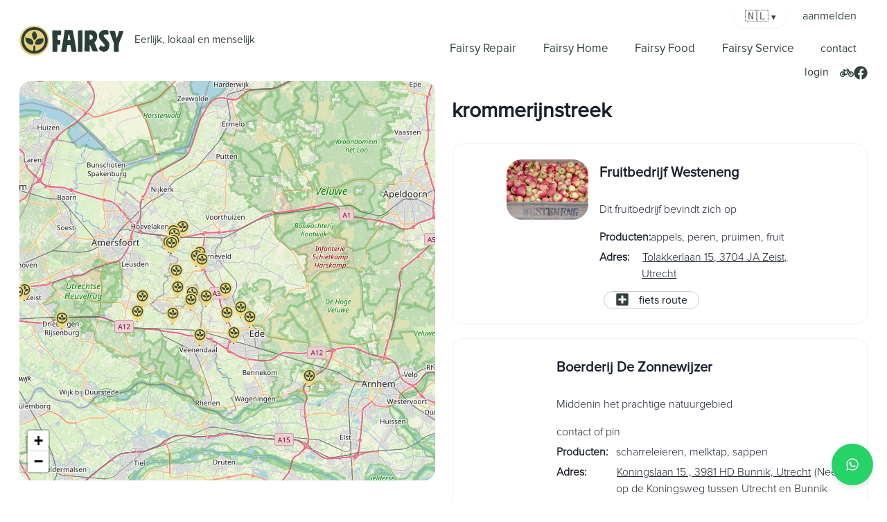

--- FILE ---
content_type: text/html
request_url: https://www.fairsy.nl/krommerijnstreek
body_size: 29152
content:
<!DOCTYPE html><html lang="nl"><head><meta charSet="utf-8"/><meta name="viewport" content="width=device-width"/><title>krommerijnstreek</title><link rel="icon" href="/favicon.svg" type="image/svg+xml"/><meta name="description" content="Fairsy"/><meta property="og:title" content="krommerijnstreek"/><meta property="og:description" content="Fairsy"/><meta property="og:type" content="website"/><meta property="og:image" content="/header.svg"/><link rel="preconnect" href="https://fairsynl.blob.core.windows.net/"/><meta name="next-head-count" content="10"/><link rel="preload" href="/_next/static/css/724e222cd237c28c.css" as="style"/><link rel="stylesheet" href="/_next/static/css/724e222cd237c28c.css" data-n-p=""/><noscript data-n-css=""></noscript><script defer="" nomodule="" src="/_next/static/chunks/polyfills-42372ed130431b0a.js"></script><script src="/_next/static/chunks/webpack-7b97f2f064f6e427.js" defer=""></script><script src="/_next/static/chunks/framework-bc69efab17448163.js" defer=""></script><script src="/_next/static/chunks/main-d028bca3921bf4a7.js" defer=""></script><script src="/_next/static/chunks/pages/_app-5f435b9c03a13098.js" defer=""></script><script src="/_next/static/chunks/1664-23c46882d31f0a38.js" defer=""></script><script src="/_next/static/chunks/3509-b0d4e6666351369b.js" defer=""></script><script src="/_next/static/chunks/7174-a2a2a35f0ebb49fa.js" defer=""></script><script src="/_next/static/chunks/8602-5a5d8530583d1e52.js" defer=""></script><script src="/_next/static/chunks/2929-ef3adf16658dbcf3.js" defer=""></script><script src="/_next/static/chunks/3880-9c13a5727b363ce8.js" defer=""></script><script src="/_next/static/chunks/3426-feba7ed817c6c7a0.js" defer=""></script><script src="/_next/static/chunks/6800-0446dde9f55343b3.js" defer=""></script><script src="/_next/static/chunks/7769-f9f7333e299f1a29.js" defer=""></script><script src="/_next/static/chunks/4638-8655c334aa7ef6fe.js" defer=""></script><script src="/_next/static/chunks/pages/%5Bregion%5D/%5B%5B...item%5D%5D-763bcbca64a29459.js" defer=""></script><script src="/_next/static/ARMMfoVC2vzGqEuw_vl9r/_buildManifest.js" defer=""></script><script src="/_next/static/ARMMfoVC2vzGqEuw_vl9r/_ssgManifest.js" defer=""></script></head><body><div id="__next"><style data-emotion="css-global 1b7scut">:host,:root,[data-theme]{--chakra-ring-inset:var(--chakra-empty,/*!*/ /*!*/);--chakra-ring-offset-width:0px;--chakra-ring-offset-color:#fff;--chakra-ring-color:rgba(66, 153, 225, 0.6);--chakra-ring-offset-shadow:0 0 #0000;--chakra-ring-shadow:0 0 #0000;--chakra-space-x-reverse:0;--chakra-space-y-reverse:0;--chakra-colors-transparent:transparent;--chakra-colors-current:currentColor;--chakra-colors-black:#000000;--chakra-colors-white:#FFFFFF;--chakra-colors-whiteAlpha-50:rgba(255, 255, 255, 0.04);--chakra-colors-whiteAlpha-100:rgba(255, 255, 255, 0.06);--chakra-colors-whiteAlpha-200:rgba(255, 255, 255, 0.08);--chakra-colors-whiteAlpha-300:rgba(255, 255, 255, 0.16);--chakra-colors-whiteAlpha-400:rgba(255, 255, 255, 0.24);--chakra-colors-whiteAlpha-500:rgba(255, 255, 255, 0.36);--chakra-colors-whiteAlpha-600:rgba(255, 255, 255, 0.48);--chakra-colors-whiteAlpha-700:rgba(255, 255, 255, 0.64);--chakra-colors-whiteAlpha-800:rgba(255, 255, 255, 0.80);--chakra-colors-whiteAlpha-900:rgba(255, 255, 255, 0.92);--chakra-colors-blackAlpha-50:rgba(0, 0, 0, 0.04);--chakra-colors-blackAlpha-100:rgba(0, 0, 0, 0.06);--chakra-colors-blackAlpha-200:rgba(0, 0, 0, 0.08);--chakra-colors-blackAlpha-300:rgba(0, 0, 0, 0.16);--chakra-colors-blackAlpha-400:rgba(0, 0, 0, 0.24);--chakra-colors-blackAlpha-500:rgba(0, 0, 0, 0.36);--chakra-colors-blackAlpha-600:rgba(0, 0, 0, 0.48);--chakra-colors-blackAlpha-700:rgba(0, 0, 0, 0.64);--chakra-colors-blackAlpha-800:rgba(0, 0, 0, 0.80);--chakra-colors-blackAlpha-900:rgba(0, 0, 0, 0.92);--chakra-colors-gray-50:#F7FAFC;--chakra-colors-gray-100:#EDF2F7;--chakra-colors-gray-200:#E2E8F0;--chakra-colors-gray-300:#CBD5E0;--chakra-colors-gray-400:#A0AEC0;--chakra-colors-gray-500:#718096;--chakra-colors-gray-600:#4A5568;--chakra-colors-gray-700:#2D3748;--chakra-colors-gray-800:#1A202C;--chakra-colors-gray-900:#171923;--chakra-colors-red-50:#FFF5F5;--chakra-colors-red-100:#FED7D7;--chakra-colors-red-200:#FEB2B2;--chakra-colors-red-300:#FC8181;--chakra-colors-red-400:#F56565;--chakra-colors-red-500:#E53E3E;--chakra-colors-red-600:#C53030;--chakra-colors-red-700:#9B2C2C;--chakra-colors-red-800:#822727;--chakra-colors-red-900:#63171B;--chakra-colors-orange-50:#FFFAF0;--chakra-colors-orange-100:#FEEBC8;--chakra-colors-orange-200:#FBD38D;--chakra-colors-orange-300:#F6AD55;--chakra-colors-orange-400:#ED8936;--chakra-colors-orange-500:#DD6B20;--chakra-colors-orange-600:#C05621;--chakra-colors-orange-700:#9C4221;--chakra-colors-orange-800:#7B341E;--chakra-colors-orange-900:#652B19;--chakra-colors-yellow-50:#FFFFF0;--chakra-colors-yellow-100:#FEFCBF;--chakra-colors-yellow-200:#FAF089;--chakra-colors-yellow-300:#F6E05E;--chakra-colors-yellow-400:#ECC94B;--chakra-colors-yellow-500:#D69E2E;--chakra-colors-yellow-600:#B7791F;--chakra-colors-yellow-700:#975A16;--chakra-colors-yellow-800:#744210;--chakra-colors-yellow-900:#5F370E;--chakra-colors-green-50:#F0FFF4;--chakra-colors-green-100:#C6F6D5;--chakra-colors-green-200:#9AE6B4;--chakra-colors-green-300:#68D391;--chakra-colors-green-400:#48BB78;--chakra-colors-green-500:#38A169;--chakra-colors-green-600:#2F855A;--chakra-colors-green-700:#276749;--chakra-colors-green-800:#22543D;--chakra-colors-green-900:#1C4532;--chakra-colors-teal-50:#E6FFFA;--chakra-colors-teal-100:#B2F5EA;--chakra-colors-teal-200:#81E6D9;--chakra-colors-teal-300:#4FD1C5;--chakra-colors-teal-400:#38B2AC;--chakra-colors-teal-500:#319795;--chakra-colors-teal-600:#2C7A7B;--chakra-colors-teal-700:#285E61;--chakra-colors-teal-800:#234E52;--chakra-colors-teal-900:#1D4044;--chakra-colors-blue-50:#ebf8ff;--chakra-colors-blue-100:#bee3f8;--chakra-colors-blue-200:#90cdf4;--chakra-colors-blue-300:#63b3ed;--chakra-colors-blue-400:#4299e1;--chakra-colors-blue-500:#3182ce;--chakra-colors-blue-600:#2b6cb0;--chakra-colors-blue-700:#2c5282;--chakra-colors-blue-800:#2a4365;--chakra-colors-blue-900:#1A365D;--chakra-colors-cyan-50:#EDFDFD;--chakra-colors-cyan-100:#C4F1F9;--chakra-colors-cyan-200:#9DECF9;--chakra-colors-cyan-300:#76E4F7;--chakra-colors-cyan-400:#0BC5EA;--chakra-colors-cyan-500:#00B5D8;--chakra-colors-cyan-600:#00A3C4;--chakra-colors-cyan-700:#0987A0;--chakra-colors-cyan-800:#086F83;--chakra-colors-cyan-900:#065666;--chakra-colors-purple-50:#FAF5FF;--chakra-colors-purple-100:#E9D8FD;--chakra-colors-purple-200:#D6BCFA;--chakra-colors-purple-300:#B794F4;--chakra-colors-purple-400:#9F7AEA;--chakra-colors-purple-500:#805AD5;--chakra-colors-purple-600:#6B46C1;--chakra-colors-purple-700:#553C9A;--chakra-colors-purple-800:#44337A;--chakra-colors-purple-900:#322659;--chakra-colors-pink-50:#FFF5F7;--chakra-colors-pink-100:#FED7E2;--chakra-colors-pink-200:#FBB6CE;--chakra-colors-pink-300:#F687B3;--chakra-colors-pink-400:#ED64A6;--chakra-colors-pink-500:#D53F8C;--chakra-colors-pink-600:#B83280;--chakra-colors-pink-700:#97266D;--chakra-colors-pink-800:#702459;--chakra-colors-pink-900:#521B41;--chakra-colors-linkedin-50:#E8F4F9;--chakra-colors-linkedin-100:#CFEDFB;--chakra-colors-linkedin-200:#9BDAF3;--chakra-colors-linkedin-300:#68C7EC;--chakra-colors-linkedin-400:#34B3E4;--chakra-colors-linkedin-500:#00A0DC;--chakra-colors-linkedin-600:#008CC9;--chakra-colors-linkedin-700:#0077B5;--chakra-colors-linkedin-800:#005E93;--chakra-colors-linkedin-900:#004471;--chakra-colors-facebook-50:#E8F4F9;--chakra-colors-facebook-100:#D9DEE9;--chakra-colors-facebook-200:#B7C2DA;--chakra-colors-facebook-300:#6482C0;--chakra-colors-facebook-400:#4267B2;--chakra-colors-facebook-500:#385898;--chakra-colors-facebook-600:#314E89;--chakra-colors-facebook-700:#29487D;--chakra-colors-facebook-800:#223B67;--chakra-colors-facebook-900:#1E355B;--chakra-colors-messenger-50:#D0E6FF;--chakra-colors-messenger-100:#B9DAFF;--chakra-colors-messenger-200:#A2CDFF;--chakra-colors-messenger-300:#7AB8FF;--chakra-colors-messenger-400:#2E90FF;--chakra-colors-messenger-500:#0078FF;--chakra-colors-messenger-600:#0063D1;--chakra-colors-messenger-700:#0052AC;--chakra-colors-messenger-800:#003C7E;--chakra-colors-messenger-900:#002C5C;--chakra-colors-whatsapp-50:#dffeec;--chakra-colors-whatsapp-100:#b9f5d0;--chakra-colors-whatsapp-200:#90edb3;--chakra-colors-whatsapp-300:#65e495;--chakra-colors-whatsapp-400:#3cdd78;--chakra-colors-whatsapp-500:#22c35e;--chakra-colors-whatsapp-600:#179848;--chakra-colors-whatsapp-700:#0c6c33;--chakra-colors-whatsapp-800:#01421c;--chakra-colors-whatsapp-900:#001803;--chakra-colors-twitter-50:#E5F4FD;--chakra-colors-twitter-100:#C8E9FB;--chakra-colors-twitter-200:#A8DCFA;--chakra-colors-twitter-300:#83CDF7;--chakra-colors-twitter-400:#57BBF5;--chakra-colors-twitter-500:#1DA1F2;--chakra-colors-twitter-600:#1A94DA;--chakra-colors-twitter-700:#1681BF;--chakra-colors-twitter-800:#136B9E;--chakra-colors-twitter-900:#0D4D71;--chakra-colors-telegram-50:#E3F2F9;--chakra-colors-telegram-100:#C5E4F3;--chakra-colors-telegram-200:#A2D4EC;--chakra-colors-telegram-300:#7AC1E4;--chakra-colors-telegram-400:#47A9DA;--chakra-colors-telegram-500:#0088CC;--chakra-colors-telegram-600:#007AB8;--chakra-colors-telegram-700:#006BA1;--chakra-colors-telegram-800:#005885;--chakra-colors-telegram-900:#003F5E;--chakra-borders-none:0;--chakra-borders-1px:1px solid;--chakra-borders-2px:2px solid;--chakra-borders-4px:4px solid;--chakra-borders-8px:8px solid;--chakra-fonts-heading:-apple-system,BlinkMacSystemFont,"Segoe UI",Helvetica,Arial,sans-serif,"Apple Color Emoji","Segoe UI Emoji","Segoe UI Symbol";--chakra-fonts-body:-apple-system,BlinkMacSystemFont,"Segoe UI",Helvetica,Arial,sans-serif,"Apple Color Emoji","Segoe UI Emoji","Segoe UI Symbol";--chakra-fonts-mono:SFMono-Regular,Menlo,Monaco,Consolas,"Liberation Mono","Courier New",monospace;--chakra-fontSizes-3xs:0.45rem;--chakra-fontSizes-2xs:0.625rem;--chakra-fontSizes-xs:0.75rem;--chakra-fontSizes-sm:0.875rem;--chakra-fontSizes-md:1rem;--chakra-fontSizes-lg:1.125rem;--chakra-fontSizes-xl:1.25rem;--chakra-fontSizes-2xl:1.5rem;--chakra-fontSizes-3xl:1.875rem;--chakra-fontSizes-4xl:2.25rem;--chakra-fontSizes-5xl:3rem;--chakra-fontSizes-6xl:3.75rem;--chakra-fontSizes-7xl:4.5rem;--chakra-fontSizes-8xl:6rem;--chakra-fontSizes-9xl:8rem;--chakra-fontWeights-hairline:100;--chakra-fontWeights-thin:200;--chakra-fontWeights-light:300;--chakra-fontWeights-normal:400;--chakra-fontWeights-medium:500;--chakra-fontWeights-semibold:600;--chakra-fontWeights-bold:700;--chakra-fontWeights-extrabold:800;--chakra-fontWeights-black:900;--chakra-letterSpacings-tighter:-0.05em;--chakra-letterSpacings-tight:-0.025em;--chakra-letterSpacings-normal:0;--chakra-letterSpacings-wide:0.025em;--chakra-letterSpacings-wider:0.05em;--chakra-letterSpacings-widest:0.1em;--chakra-lineHeights-3:.75rem;--chakra-lineHeights-4:1rem;--chakra-lineHeights-5:1.25rem;--chakra-lineHeights-6:1.5rem;--chakra-lineHeights-7:1.75rem;--chakra-lineHeights-8:2rem;--chakra-lineHeights-9:2.25rem;--chakra-lineHeights-10:2.5rem;--chakra-lineHeights-normal:normal;--chakra-lineHeights-none:1;--chakra-lineHeights-shorter:1.25;--chakra-lineHeights-short:1.375;--chakra-lineHeights-base:1.5;--chakra-lineHeights-tall:1.625;--chakra-lineHeights-taller:2;--chakra-radii-none:0;--chakra-radii-sm:0.125rem;--chakra-radii-base:0.25rem;--chakra-radii-md:0.375rem;--chakra-radii-lg:0.5rem;--chakra-radii-xl:0.75rem;--chakra-radii-2xl:1rem;--chakra-radii-3xl:1.5rem;--chakra-radii-full:9999px;--chakra-space-1:0.25rem;--chakra-space-2:0.5rem;--chakra-space-3:0.75rem;--chakra-space-4:1rem;--chakra-space-5:1.25rem;--chakra-space-6:1.5rem;--chakra-space-7:1.75rem;--chakra-space-8:2rem;--chakra-space-9:2.25rem;--chakra-space-10:2.5rem;--chakra-space-12:3rem;--chakra-space-14:3.5rem;--chakra-space-16:4rem;--chakra-space-20:5rem;--chakra-space-24:6rem;--chakra-space-28:7rem;--chakra-space-32:8rem;--chakra-space-36:9rem;--chakra-space-40:10rem;--chakra-space-44:11rem;--chakra-space-48:12rem;--chakra-space-52:13rem;--chakra-space-56:14rem;--chakra-space-60:15rem;--chakra-space-64:16rem;--chakra-space-72:18rem;--chakra-space-80:20rem;--chakra-space-96:24rem;--chakra-space-px:1px;--chakra-space-0-5:0.125rem;--chakra-space-1-5:0.375rem;--chakra-space-2-5:0.625rem;--chakra-space-3-5:0.875rem;--chakra-shadows-xs:0 0 0 1px rgba(0, 0, 0, 0.05);--chakra-shadows-sm:0 1px 2px 0 rgba(0, 0, 0, 0.05);--chakra-shadows-base:0 1px 3px 0 rgba(0, 0, 0, 0.1),0 1px 2px 0 rgba(0, 0, 0, 0.06);--chakra-shadows-md:0 4px 6px -1px rgba(0, 0, 0, 0.1),0 2px 4px -1px rgba(0, 0, 0, 0.06);--chakra-shadows-lg:0 10px 15px -3px rgba(0, 0, 0, 0.1),0 4px 6px -2px rgba(0, 0, 0, 0.05);--chakra-shadows-xl:0 20px 25px -5px rgba(0, 0, 0, 0.1),0 10px 10px -5px rgba(0, 0, 0, 0.04);--chakra-shadows-2xl:0 25px 50px -12px rgba(0, 0, 0, 0.25);--chakra-shadows-outline:0 0 0 3px rgba(66, 153, 225, 0.6);--chakra-shadows-inner:inset 0 2px 4px 0 rgba(0,0,0,0.06);--chakra-shadows-none:none;--chakra-shadows-dark-lg:rgba(0, 0, 0, 0.1) 0px 0px 0px 1px,rgba(0, 0, 0, 0.2) 0px 5px 10px,rgba(0, 0, 0, 0.4) 0px 15px 40px;--chakra-sizes-1:0.25rem;--chakra-sizes-2:0.5rem;--chakra-sizes-3:0.75rem;--chakra-sizes-4:1rem;--chakra-sizes-5:1.25rem;--chakra-sizes-6:1.5rem;--chakra-sizes-7:1.75rem;--chakra-sizes-8:2rem;--chakra-sizes-9:2.25rem;--chakra-sizes-10:2.5rem;--chakra-sizes-12:3rem;--chakra-sizes-14:3.5rem;--chakra-sizes-16:4rem;--chakra-sizes-20:5rem;--chakra-sizes-24:6rem;--chakra-sizes-28:7rem;--chakra-sizes-32:8rem;--chakra-sizes-36:9rem;--chakra-sizes-40:10rem;--chakra-sizes-44:11rem;--chakra-sizes-48:12rem;--chakra-sizes-52:13rem;--chakra-sizes-56:14rem;--chakra-sizes-60:15rem;--chakra-sizes-64:16rem;--chakra-sizes-72:18rem;--chakra-sizes-80:20rem;--chakra-sizes-96:24rem;--chakra-sizes-px:1px;--chakra-sizes-0-5:0.125rem;--chakra-sizes-1-5:0.375rem;--chakra-sizes-2-5:0.625rem;--chakra-sizes-3-5:0.875rem;--chakra-sizes-max:max-content;--chakra-sizes-min:min-content;--chakra-sizes-full:100%;--chakra-sizes-3xs:14rem;--chakra-sizes-2xs:16rem;--chakra-sizes-xs:20rem;--chakra-sizes-sm:24rem;--chakra-sizes-md:28rem;--chakra-sizes-lg:32rem;--chakra-sizes-xl:36rem;--chakra-sizes-2xl:42rem;--chakra-sizes-3xl:48rem;--chakra-sizes-4xl:56rem;--chakra-sizes-5xl:64rem;--chakra-sizes-6xl:72rem;--chakra-sizes-7xl:80rem;--chakra-sizes-8xl:90rem;--chakra-sizes-prose:60ch;--chakra-sizes-container-sm:640px;--chakra-sizes-container-md:768px;--chakra-sizes-container-lg:1024px;--chakra-sizes-container-xl:1280px;--chakra-zIndices-hide:-1;--chakra-zIndices-auto:auto;--chakra-zIndices-base:0;--chakra-zIndices-docked:10;--chakra-zIndices-dropdown:1000;--chakra-zIndices-sticky:1100;--chakra-zIndices-banner:1200;--chakra-zIndices-overlay:1300;--chakra-zIndices-modal:1400;--chakra-zIndices-popover:1500;--chakra-zIndices-skipLink:1600;--chakra-zIndices-toast:1700;--chakra-zIndices-tooltip:1800;--chakra-transition-property-common:background-color,border-color,color,fill,stroke,opacity,box-shadow,transform;--chakra-transition-property-colors:background-color,border-color,color,fill,stroke;--chakra-transition-property-dimensions:width,height;--chakra-transition-property-position:left,right,top,bottom;--chakra-transition-property-background:background-color,background-image,background-position;--chakra-transition-easing-ease-in:cubic-bezier(0.4, 0, 1, 1);--chakra-transition-easing-ease-out:cubic-bezier(0, 0, 0.2, 1);--chakra-transition-easing-ease-in-out:cubic-bezier(0.4, 0, 0.2, 1);--chakra-transition-duration-ultra-fast:50ms;--chakra-transition-duration-faster:100ms;--chakra-transition-duration-fast:150ms;--chakra-transition-duration-normal:200ms;--chakra-transition-duration-slow:300ms;--chakra-transition-duration-slower:400ms;--chakra-transition-duration-ultra-slow:500ms;--chakra-blur-none:0;--chakra-blur-sm:4px;--chakra-blur-base:8px;--chakra-blur-md:12px;--chakra-blur-lg:16px;--chakra-blur-xl:24px;--chakra-blur-2xl:40px;--chakra-blur-3xl:64px;--chakra-breakpoints-base:0em;--chakra-breakpoints-sm:30em;--chakra-breakpoints-md:48em;--chakra-breakpoints-lg:62em;--chakra-breakpoints-xl:80em;--chakra-breakpoints-2xl:96em;}.chakra-ui-light :host:not([data-theme]),.chakra-ui-light :root:not([data-theme]),.chakra-ui-light [data-theme]:not([data-theme]),[data-theme=light] :host:not([data-theme]),[data-theme=light] :root:not([data-theme]),[data-theme=light] [data-theme]:not([data-theme]),:host[data-theme=light],:root[data-theme=light],[data-theme][data-theme=light]{--chakra-colors-chakra-body-text:var(--chakra-colors-gray-800);--chakra-colors-chakra-body-bg:var(--chakra-colors-white);--chakra-colors-chakra-border-color:var(--chakra-colors-gray-200);--chakra-colors-chakra-inverse-text:var(--chakra-colors-white);--chakra-colors-chakra-subtle-bg:var(--chakra-colors-gray-100);--chakra-colors-chakra-subtle-text:var(--chakra-colors-gray-600);--chakra-colors-chakra-placeholder-color:var(--chakra-colors-gray-500);}.chakra-ui-dark :host:not([data-theme]),.chakra-ui-dark :root:not([data-theme]),.chakra-ui-dark [data-theme]:not([data-theme]),[data-theme=dark] :host:not([data-theme]),[data-theme=dark] :root:not([data-theme]),[data-theme=dark] [data-theme]:not([data-theme]),:host[data-theme=dark],:root[data-theme=dark],[data-theme][data-theme=dark]{--chakra-colors-chakra-body-text:var(--chakra-colors-whiteAlpha-900);--chakra-colors-chakra-body-bg:var(--chakra-colors-gray-800);--chakra-colors-chakra-border-color:var(--chakra-colors-whiteAlpha-300);--chakra-colors-chakra-inverse-text:var(--chakra-colors-gray-800);--chakra-colors-chakra-subtle-bg:var(--chakra-colors-gray-700);--chakra-colors-chakra-subtle-text:var(--chakra-colors-gray-400);--chakra-colors-chakra-placeholder-color:var(--chakra-colors-whiteAlpha-400);}</style><style data-emotion="css-global fubdgu">html{line-height:1.5;-webkit-text-size-adjust:100%;font-family:system-ui,sans-serif;-webkit-font-smoothing:antialiased;text-rendering:optimizeLegibility;-moz-osx-font-smoothing:grayscale;touch-action:manipulation;}body{position:relative;min-height:100%;margin:0;font-feature-settings:"kern";}:where(*, *::before, *::after){border-width:0;border-style:solid;box-sizing:border-box;word-wrap:break-word;}main{display:block;}hr{border-top-width:1px;box-sizing:content-box;height:0;overflow:visible;}:where(pre, code, kbd,samp){font-family:SFMono-Regular,Menlo,Monaco,Consolas,monospace;font-size:1em;}a{background-color:transparent;color:inherit;-webkit-text-decoration:inherit;text-decoration:inherit;}abbr[title]{border-bottom:none;-webkit-text-decoration:underline;text-decoration:underline;-webkit-text-decoration:underline dotted;-webkit-text-decoration:underline dotted;text-decoration:underline dotted;}:where(b, strong){font-weight:bold;}small{font-size:80%;}:where(sub,sup){font-size:75%;line-height:0;position:relative;vertical-align:baseline;}sub{bottom:-0.25em;}sup{top:-0.5em;}img{border-style:none;}:where(button, input, optgroup, select, textarea){font-family:inherit;font-size:100%;line-height:1.15;margin:0;}:where(button, input){overflow:visible;}:where(button, select){text-transform:none;}:where(
          button::-moz-focus-inner,
          [type="button"]::-moz-focus-inner,
          [type="reset"]::-moz-focus-inner,
          [type="submit"]::-moz-focus-inner
        ){border-style:none;padding:0;}fieldset{padding:0.35em 0.75em 0.625em;}legend{box-sizing:border-box;color:inherit;display:table;max-width:100%;padding:0;white-space:normal;}progress{vertical-align:baseline;}textarea{overflow:auto;}:where([type="checkbox"], [type="radio"]){box-sizing:border-box;padding:0;}input[type="number"]::-webkit-inner-spin-button,input[type="number"]::-webkit-outer-spin-button{-webkit-appearance:none!important;}input[type="number"]{-moz-appearance:textfield;}input[type="search"]{-webkit-appearance:textfield;outline-offset:-2px;}input[type="search"]::-webkit-search-decoration{-webkit-appearance:none!important;}::-webkit-file-upload-button{-webkit-appearance:button;font:inherit;}details{display:block;}summary{display:-webkit-box;display:-webkit-list-item;display:-ms-list-itembox;display:list-item;}template{display:none;}[hidden]{display:none!important;}:where(
          blockquote,
          dl,
          dd,
          h1,
          h2,
          h3,
          h4,
          h5,
          h6,
          hr,
          figure,
          p,
          pre
        ){margin:0;}button{background:transparent;padding:0;}fieldset{margin:0;padding:0;}:where(ol, ul){margin:0;padding:0;}textarea{resize:vertical;}:where(button, [role="button"]){cursor:pointer;}button::-moz-focus-inner{border:0!important;}table{border-collapse:collapse;}:where(h1, h2, h3, h4, h5, h6){font-size:inherit;font-weight:inherit;}:where(button, input, optgroup, select, textarea){padding:0;line-height:inherit;color:inherit;}:where(img, svg, video, canvas, audio, iframe, embed, object){display:block;}:where(img, video){max-width:100%;height:auto;}[data-js-focus-visible] :focus:not([data-focus-visible-added]):not(
          [data-focus-visible-disabled]
        ){outline:none;box-shadow:none;}select::-ms-expand{display:none;}:root,:host{--chakra-vh:100vh;}@supports (height: -webkit-fill-available){:root,:host{--chakra-vh:-webkit-fill-available;}}@supports (height: -moz-fill-available){:root,:host{--chakra-vh:-moz-fill-available;}}@supports (height: 100dvh){:root,:host{--chakra-vh:100dvh;}}</style><style data-emotion="css-global 1cgn62j">body{font-family:var(--chakra-fonts-body);color:var(--chakra-colors-chakra-body-text);background:var(--chakra-colors-chakra-body-bg);transition-property:background-color;transition-duration:var(--chakra-transition-duration-normal);line-height:var(--chakra-lineHeights-base);}*::-webkit-input-placeholder{color:var(--chakra-colors-chakra-placeholder-color);}*::-moz-placeholder{color:var(--chakra-colors-chakra-placeholder-color);}*:-ms-input-placeholder{color:var(--chakra-colors-chakra-placeholder-color);}*::placeholder{color:var(--chakra-colors-chakra-placeholder-color);}*,*::before,::after{border-color:var(--chakra-colors-chakra-border-color);}</style><style data-emotion="css-global tvrg85">:host,:root,[data-theme]{--chakra-ring-inset:var(--chakra-empty,/*!*/ /*!*/);--chakra-ring-offset-width:0px;--chakra-ring-offset-color:#fff;--chakra-ring-color:rgba(66, 153, 225, 0.6);--chakra-ring-offset-shadow:0 0 #0000;--chakra-ring-shadow:0 0 #0000;--chakra-space-x-reverse:0;--chakra-space-y-reverse:0;--chakra-colors-transparent:transparent;--chakra-colors-current:currentColor;--chakra-colors-black:#000000;--chakra-colors-white:#FFFFFF;--chakra-colors-whiteAlpha-50:rgba(255, 255, 255, 0.04);--chakra-colors-whiteAlpha-100:rgba(255, 255, 255, 0.06);--chakra-colors-whiteAlpha-200:rgba(255, 255, 255, 0.08);--chakra-colors-whiteAlpha-300:rgba(255, 255, 255, 0.16);--chakra-colors-whiteAlpha-400:rgba(255, 255, 255, 0.24);--chakra-colors-whiteAlpha-500:rgba(255, 255, 255, 0.36);--chakra-colors-whiteAlpha-600:rgba(255, 255, 255, 0.48);--chakra-colors-whiteAlpha-700:rgba(255, 255, 255, 0.64);--chakra-colors-whiteAlpha-800:rgba(255, 255, 255, 0.80);--chakra-colors-whiteAlpha-900:rgba(255, 255, 255, 0.92);--chakra-colors-blackAlpha-50:rgba(0, 0, 0, 0.04);--chakra-colors-blackAlpha-100:rgba(0, 0, 0, 0.06);--chakra-colors-blackAlpha-200:rgba(0, 0, 0, 0.08);--chakra-colors-blackAlpha-300:rgba(0, 0, 0, 0.16);--chakra-colors-blackAlpha-400:rgba(0, 0, 0, 0.24);--chakra-colors-blackAlpha-500:rgba(0, 0, 0, 0.36);--chakra-colors-blackAlpha-600:rgba(0, 0, 0, 0.48);--chakra-colors-blackAlpha-700:rgba(0, 0, 0, 0.64);--chakra-colors-blackAlpha-800:rgba(0, 0, 0, 0.80);--chakra-colors-blackAlpha-900:rgba(0, 0, 0, 0.92);--chakra-colors-gray-50:#F7FAFC;--chakra-colors-gray-100:#EDF2F7;--chakra-colors-gray-200:#E2E8F0;--chakra-colors-gray-300:#CBD5E0;--chakra-colors-gray-400:#A0AEC0;--chakra-colors-gray-500:#718096;--chakra-colors-gray-600:#4A5568;--chakra-colors-gray-700:#2D3748;--chakra-colors-gray-800:#1A202C;--chakra-colors-gray-900:#171923;--chakra-colors-red-50:#FFF5F5;--chakra-colors-red-100:#FED7D7;--chakra-colors-red-200:#FEB2B2;--chakra-colors-red-300:#FC8181;--chakra-colors-red-400:#F56565;--chakra-colors-red-500:#E53E3E;--chakra-colors-red-600:#C53030;--chakra-colors-red-700:#9B2C2C;--chakra-colors-red-800:#822727;--chakra-colors-red-900:#63171B;--chakra-colors-orange-50:#FFFAF0;--chakra-colors-orange-100:#FEEBC8;--chakra-colors-orange-200:#FBD38D;--chakra-colors-orange-300:#F6AD55;--chakra-colors-orange-400:#ED8936;--chakra-colors-orange-500:#DD6B20;--chakra-colors-orange-600:#C05621;--chakra-colors-orange-700:#9C4221;--chakra-colors-orange-800:#7B341E;--chakra-colors-orange-900:#652B19;--chakra-colors-yellow-50:#FFFFF0;--chakra-colors-yellow-100:#FEFCBF;--chakra-colors-yellow-200:#FAF089;--chakra-colors-yellow-300:#F6E05E;--chakra-colors-yellow-400:#ECC94B;--chakra-colors-yellow-500:#D69E2E;--chakra-colors-yellow-600:#B7791F;--chakra-colors-yellow-700:#975A16;--chakra-colors-yellow-800:#744210;--chakra-colors-yellow-900:#5F370E;--chakra-colors-green-50:#F0FFF4;--chakra-colors-green-100:#C6F6D5;--chakra-colors-green-200:#9AE6B4;--chakra-colors-green-300:#68D391;--chakra-colors-green-400:#48BB78;--chakra-colors-green-500:#38A169;--chakra-colors-green-600:#2F855A;--chakra-colors-green-700:#276749;--chakra-colors-green-800:#22543D;--chakra-colors-green-900:#1C4532;--chakra-colors-teal-50:#E6FFFA;--chakra-colors-teal-100:#B2F5EA;--chakra-colors-teal-200:#81E6D9;--chakra-colors-teal-300:#4FD1C5;--chakra-colors-teal-400:#38B2AC;--chakra-colors-teal-500:#319795;--chakra-colors-teal-600:#2C7A7B;--chakra-colors-teal-700:#285E61;--chakra-colors-teal-800:#234E52;--chakra-colors-teal-900:#1D4044;--chakra-colors-blue-50:#ebf8ff;--chakra-colors-blue-100:#bee3f8;--chakra-colors-blue-200:#90cdf4;--chakra-colors-blue-300:#63b3ed;--chakra-colors-blue-400:#4299e1;--chakra-colors-blue-500:#3182ce;--chakra-colors-blue-600:#2b6cb0;--chakra-colors-blue-700:#2c5282;--chakra-colors-blue-800:#2a4365;--chakra-colors-blue-900:#1A365D;--chakra-colors-cyan-50:#EDFDFD;--chakra-colors-cyan-100:#C4F1F9;--chakra-colors-cyan-200:#9DECF9;--chakra-colors-cyan-300:#76E4F7;--chakra-colors-cyan-400:#0BC5EA;--chakra-colors-cyan-500:#00B5D8;--chakra-colors-cyan-600:#00A3C4;--chakra-colors-cyan-700:#0987A0;--chakra-colors-cyan-800:#086F83;--chakra-colors-cyan-900:#065666;--chakra-colors-purple-50:#FAF5FF;--chakra-colors-purple-100:#E9D8FD;--chakra-colors-purple-200:#D6BCFA;--chakra-colors-purple-300:#B794F4;--chakra-colors-purple-400:#9F7AEA;--chakra-colors-purple-500:#805AD5;--chakra-colors-purple-600:#6B46C1;--chakra-colors-purple-700:#553C9A;--chakra-colors-purple-800:#44337A;--chakra-colors-purple-900:#322659;--chakra-colors-pink-50:#FFF5F7;--chakra-colors-pink-100:#FED7E2;--chakra-colors-pink-200:#FBB6CE;--chakra-colors-pink-300:#F687B3;--chakra-colors-pink-400:#ED64A6;--chakra-colors-pink-500:#D53F8C;--chakra-colors-pink-600:#B83280;--chakra-colors-pink-700:#97266D;--chakra-colors-pink-800:#702459;--chakra-colors-pink-900:#521B41;--chakra-colors-linkedin-50:#E8F4F9;--chakra-colors-linkedin-100:#CFEDFB;--chakra-colors-linkedin-200:#9BDAF3;--chakra-colors-linkedin-300:#68C7EC;--chakra-colors-linkedin-400:#34B3E4;--chakra-colors-linkedin-500:#00A0DC;--chakra-colors-linkedin-600:#008CC9;--chakra-colors-linkedin-700:#0077B5;--chakra-colors-linkedin-800:#005E93;--chakra-colors-linkedin-900:#004471;--chakra-colors-facebook-50:#E8F4F9;--chakra-colors-facebook-100:#D9DEE9;--chakra-colors-facebook-200:#B7C2DA;--chakra-colors-facebook-300:#6482C0;--chakra-colors-facebook-400:#4267B2;--chakra-colors-facebook-500:#385898;--chakra-colors-facebook-600:#314E89;--chakra-colors-facebook-700:#29487D;--chakra-colors-facebook-800:#223B67;--chakra-colors-facebook-900:#1E355B;--chakra-colors-messenger-50:#D0E6FF;--chakra-colors-messenger-100:#B9DAFF;--chakra-colors-messenger-200:#A2CDFF;--chakra-colors-messenger-300:#7AB8FF;--chakra-colors-messenger-400:#2E90FF;--chakra-colors-messenger-500:#0078FF;--chakra-colors-messenger-600:#0063D1;--chakra-colors-messenger-700:#0052AC;--chakra-colors-messenger-800:#003C7E;--chakra-colors-messenger-900:#002C5C;--chakra-colors-whatsapp-50:#dffeec;--chakra-colors-whatsapp-100:#b9f5d0;--chakra-colors-whatsapp-200:#90edb3;--chakra-colors-whatsapp-300:#65e495;--chakra-colors-whatsapp-400:#3cdd78;--chakra-colors-whatsapp-500:#22c35e;--chakra-colors-whatsapp-600:#179848;--chakra-colors-whatsapp-700:#0c6c33;--chakra-colors-whatsapp-800:#01421c;--chakra-colors-whatsapp-900:#001803;--chakra-colors-twitter-50:#E5F4FD;--chakra-colors-twitter-100:#C8E9FB;--chakra-colors-twitter-200:#A8DCFA;--chakra-colors-twitter-300:#83CDF7;--chakra-colors-twitter-400:#57BBF5;--chakra-colors-twitter-500:#1DA1F2;--chakra-colors-twitter-600:#1A94DA;--chakra-colors-twitter-700:#1681BF;--chakra-colors-twitter-800:#136B9E;--chakra-colors-twitter-900:#0D4D71;--chakra-colors-telegram-50:#E3F2F9;--chakra-colors-telegram-100:#C5E4F3;--chakra-colors-telegram-200:#A2D4EC;--chakra-colors-telegram-300:#7AC1E4;--chakra-colors-telegram-400:#47A9DA;--chakra-colors-telegram-500:#0088CC;--chakra-colors-telegram-600:#007AB8;--chakra-colors-telegram-700:#006BA1;--chakra-colors-telegram-800:#005885;--chakra-colors-telegram-900:#003F5E;--chakra-borders-none:0;--chakra-borders-1px:1px solid;--chakra-borders-2px:2px solid;--chakra-borders-4px:4px solid;--chakra-borders-8px:8px solid;--chakra-fonts-heading:'ProximaNovaA','Helvetica Neue',Helvetica,Arial,sans-serif;--chakra-fonts-body:'ProximaNovaA-Light','Helvetica Neue',Helvetica,Arial,sans-serif;--chakra-fonts-mono:SFMono-Regular,Menlo,Monaco,Consolas,"Liberation Mono","Courier New",monospace;--chakra-fontSizes-3xs:0.45rem;--chakra-fontSizes-2xs:0.625rem;--chakra-fontSizes-xs:0.75rem;--chakra-fontSizes-sm:0.875rem;--chakra-fontSizes-md:1rem;--chakra-fontSizes-lg:1.125rem;--chakra-fontSizes-xl:1.25rem;--chakra-fontSizes-2xl:1.5rem;--chakra-fontSizes-3xl:1.875rem;--chakra-fontSizes-4xl:2.25rem;--chakra-fontSizes-5xl:3rem;--chakra-fontSizes-6xl:3.75rem;--chakra-fontSizes-7xl:4.5rem;--chakra-fontSizes-8xl:6rem;--chakra-fontSizes-9xl:8rem;--chakra-fontWeights-hairline:100;--chakra-fontWeights-thin:200;--chakra-fontWeights-light:300;--chakra-fontWeights-normal:400;--chakra-fontWeights-medium:500;--chakra-fontWeights-semibold:600;--chakra-fontWeights-bold:700;--chakra-fontWeights-extrabold:800;--chakra-fontWeights-black:900;--chakra-letterSpacings-tighter:-0.05em;--chakra-letterSpacings-tight:-0.025em;--chakra-letterSpacings-normal:0;--chakra-letterSpacings-wide:0.025em;--chakra-letterSpacings-wider:0.05em;--chakra-letterSpacings-widest:0.1em;--chakra-lineHeights-3:.75rem;--chakra-lineHeights-4:1rem;--chakra-lineHeights-5:1.25rem;--chakra-lineHeights-6:1.5rem;--chakra-lineHeights-7:1.75rem;--chakra-lineHeights-8:2rem;--chakra-lineHeights-9:2.25rem;--chakra-lineHeights-10:2.5rem;--chakra-lineHeights-normal:normal;--chakra-lineHeights-none:1;--chakra-lineHeights-shorter:1.25;--chakra-lineHeights-short:1.375;--chakra-lineHeights-base:1.5;--chakra-lineHeights-tall:1.625;--chakra-lineHeights-taller:2;--chakra-radii-none:0;--chakra-radii-sm:0.125rem;--chakra-radii-base:0.25rem;--chakra-radii-md:0.375rem;--chakra-radii-lg:0.5rem;--chakra-radii-xl:0.75rem;--chakra-radii-2xl:1rem;--chakra-radii-3xl:1.5rem;--chakra-radii-full:9999px;--chakra-space-1:0.25rem;--chakra-space-2:0.5rem;--chakra-space-3:0.75rem;--chakra-space-4:1rem;--chakra-space-5:1.25rem;--chakra-space-6:1.5rem;--chakra-space-7:1.75rem;--chakra-space-8:2rem;--chakra-space-9:2.25rem;--chakra-space-10:2.5rem;--chakra-space-12:3rem;--chakra-space-14:3.5rem;--chakra-space-16:4rem;--chakra-space-20:5rem;--chakra-space-24:6rem;--chakra-space-28:7rem;--chakra-space-32:8rem;--chakra-space-36:9rem;--chakra-space-40:10rem;--chakra-space-44:11rem;--chakra-space-48:12rem;--chakra-space-52:13rem;--chakra-space-56:14rem;--chakra-space-60:15rem;--chakra-space-64:16rem;--chakra-space-72:18rem;--chakra-space-80:20rem;--chakra-space-96:24rem;--chakra-space-px:1px;--chakra-space-0-5:0.125rem;--chakra-space-1-5:0.375rem;--chakra-space-2-5:0.625rem;--chakra-space-3-5:0.875rem;--chakra-shadows-xs:0 0 0 1px rgba(0, 0, 0, 0.05);--chakra-shadows-sm:0 1px 2px 0 rgba(0, 0, 0, 0.05);--chakra-shadows-base:0 1px 3px 0 rgba(0, 0, 0, 0.1),0 1px 2px 0 rgba(0, 0, 0, 0.06);--chakra-shadows-md:0 4px 6px -1px rgba(0, 0, 0, 0.1),0 2px 4px -1px rgba(0, 0, 0, 0.06);--chakra-shadows-lg:0 10px 15px -3px rgba(0, 0, 0, 0.1),0 4px 6px -2px rgba(0, 0, 0, 0.05);--chakra-shadows-xl:0 20px 25px -5px rgba(0, 0, 0, 0.1),0 10px 10px -5px rgba(0, 0, 0, 0.04);--chakra-shadows-2xl:0 25px 50px -12px rgba(0, 0, 0, 0.25);--chakra-shadows-outline:0 0 0 3px rgba(66, 153, 225, 0.6);--chakra-shadows-inner:inset 0 2px 4px 0 rgba(0,0,0,0.06);--chakra-shadows-none:none;--chakra-shadows-dark-lg:rgba(0, 0, 0, 0.1) 0px 0px 0px 1px,rgba(0, 0, 0, 0.2) 0px 5px 10px,rgba(0, 0, 0, 0.4) 0px 15px 40px;--chakra-sizes-1:0.25rem;--chakra-sizes-2:0.5rem;--chakra-sizes-3:0.75rem;--chakra-sizes-4:1rem;--chakra-sizes-5:1.25rem;--chakra-sizes-6:1.5rem;--chakra-sizes-7:1.75rem;--chakra-sizes-8:2rem;--chakra-sizes-9:2.25rem;--chakra-sizes-10:2.5rem;--chakra-sizes-12:3rem;--chakra-sizes-14:3.5rem;--chakra-sizes-16:4rem;--chakra-sizes-20:5rem;--chakra-sizes-24:6rem;--chakra-sizes-28:7rem;--chakra-sizes-32:8rem;--chakra-sizes-36:9rem;--chakra-sizes-40:10rem;--chakra-sizes-44:11rem;--chakra-sizes-48:12rem;--chakra-sizes-52:13rem;--chakra-sizes-56:14rem;--chakra-sizes-60:15rem;--chakra-sizes-64:16rem;--chakra-sizes-72:18rem;--chakra-sizes-80:20rem;--chakra-sizes-96:24rem;--chakra-sizes-px:1px;--chakra-sizes-0-5:0.125rem;--chakra-sizes-1-5:0.375rem;--chakra-sizes-2-5:0.625rem;--chakra-sizes-3-5:0.875rem;--chakra-sizes-max:max-content;--chakra-sizes-min:min-content;--chakra-sizes-full:100%;--chakra-sizes-3xs:14rem;--chakra-sizes-2xs:16rem;--chakra-sizes-xs:20rem;--chakra-sizes-sm:24rem;--chakra-sizes-md:28rem;--chakra-sizes-lg:32rem;--chakra-sizes-xl:36rem;--chakra-sizes-2xl:42rem;--chakra-sizes-3xl:48rem;--chakra-sizes-4xl:56rem;--chakra-sizes-5xl:64rem;--chakra-sizes-6xl:72rem;--chakra-sizes-7xl:80rem;--chakra-sizes-8xl:90rem;--chakra-sizes-prose:60ch;--chakra-sizes-container-sm:640px;--chakra-sizes-container-md:768px;--chakra-sizes-container-lg:1024px;--chakra-sizes-container-xl:1280px;--chakra-zIndices-hide:-1;--chakra-zIndices-auto:auto;--chakra-zIndices-base:0;--chakra-zIndices-docked:10;--chakra-zIndices-dropdown:1000;--chakra-zIndices-sticky:1100;--chakra-zIndices-banner:1200;--chakra-zIndices-overlay:1300;--chakra-zIndices-modal:1400;--chakra-zIndices-popover:1500;--chakra-zIndices-skipLink:1600;--chakra-zIndices-toast:1700;--chakra-zIndices-tooltip:1800;--chakra-transition-property-common:background-color,border-color,color,fill,stroke,opacity,box-shadow,transform;--chakra-transition-property-colors:background-color,border-color,color,fill,stroke;--chakra-transition-property-dimensions:width,height;--chakra-transition-property-position:left,right,top,bottom;--chakra-transition-property-background:background-color,background-image,background-position;--chakra-transition-easing-ease-in:cubic-bezier(0.4, 0, 1, 1);--chakra-transition-easing-ease-out:cubic-bezier(0, 0, 0.2, 1);--chakra-transition-easing-ease-in-out:cubic-bezier(0.4, 0, 0.2, 1);--chakra-transition-duration-ultra-fast:50ms;--chakra-transition-duration-faster:100ms;--chakra-transition-duration-fast:150ms;--chakra-transition-duration-normal:200ms;--chakra-transition-duration-slow:300ms;--chakra-transition-duration-slower:400ms;--chakra-transition-duration-ultra-slow:500ms;--chakra-blur-none:0;--chakra-blur-sm:4px;--chakra-blur-base:8px;--chakra-blur-md:12px;--chakra-blur-lg:16px;--chakra-blur-xl:24px;--chakra-blur-2xl:40px;--chakra-blur-3xl:64px;--chakra-breakpoints-base:0em;--chakra-breakpoints-sm:30em;--chakra-breakpoints-md:48em;--chakra-breakpoints-lg:62em;--chakra-breakpoints-xl:80em;--chakra-breakpoints-2xl:96em;}.chakra-ui-light :host:not([data-theme]),.chakra-ui-light :root:not([data-theme]),.chakra-ui-light [data-theme]:not([data-theme]),[data-theme=light] :host:not([data-theme]),[data-theme=light] :root:not([data-theme]),[data-theme=light] [data-theme]:not([data-theme]),:host[data-theme=light],:root[data-theme=light],[data-theme][data-theme=light]{--chakra-colors-chakra-body-text:var(--chakra-colors-gray-800);--chakra-colors-chakra-body-bg:var(--chakra-colors-white);--chakra-colors-chakra-border-color:var(--chakra-colors-gray-200);--chakra-colors-chakra-inverse-text:var(--chakra-colors-white);--chakra-colors-chakra-subtle-bg:var(--chakra-colors-gray-100);--chakra-colors-chakra-subtle-text:var(--chakra-colors-gray-600);--chakra-colors-chakra-placeholder-color:var(--chakra-colors-gray-500);}.chakra-ui-dark :host:not([data-theme]),.chakra-ui-dark :root:not([data-theme]),.chakra-ui-dark [data-theme]:not([data-theme]),[data-theme=dark] :host:not([data-theme]),[data-theme=dark] :root:not([data-theme]),[data-theme=dark] [data-theme]:not([data-theme]),:host[data-theme=dark],:root[data-theme=dark],[data-theme][data-theme=dark]{--chakra-colors-chakra-body-text:var(--chakra-colors-whiteAlpha-900);--chakra-colors-chakra-body-bg:var(--chakra-colors-gray-800);--chakra-colors-chakra-border-color:var(--chakra-colors-whiteAlpha-300);--chakra-colors-chakra-inverse-text:var(--chakra-colors-gray-800);--chakra-colors-chakra-subtle-bg:var(--chakra-colors-gray-700);--chakra-colors-chakra-subtle-text:var(--chakra-colors-gray-400);--chakra-colors-chakra-placeholder-color:var(--chakra-colors-whiteAlpha-400);}</style><style data-emotion="css-global fubdgu">html{line-height:1.5;-webkit-text-size-adjust:100%;font-family:system-ui,sans-serif;-webkit-font-smoothing:antialiased;text-rendering:optimizeLegibility;-moz-osx-font-smoothing:grayscale;touch-action:manipulation;}body{position:relative;min-height:100%;margin:0;font-feature-settings:"kern";}:where(*, *::before, *::after){border-width:0;border-style:solid;box-sizing:border-box;word-wrap:break-word;}main{display:block;}hr{border-top-width:1px;box-sizing:content-box;height:0;overflow:visible;}:where(pre, code, kbd,samp){font-family:SFMono-Regular,Menlo,Monaco,Consolas,monospace;font-size:1em;}a{background-color:transparent;color:inherit;-webkit-text-decoration:inherit;text-decoration:inherit;}abbr[title]{border-bottom:none;-webkit-text-decoration:underline;text-decoration:underline;-webkit-text-decoration:underline dotted;-webkit-text-decoration:underline dotted;text-decoration:underline dotted;}:where(b, strong){font-weight:bold;}small{font-size:80%;}:where(sub,sup){font-size:75%;line-height:0;position:relative;vertical-align:baseline;}sub{bottom:-0.25em;}sup{top:-0.5em;}img{border-style:none;}:where(button, input, optgroup, select, textarea){font-family:inherit;font-size:100%;line-height:1.15;margin:0;}:where(button, input){overflow:visible;}:where(button, select){text-transform:none;}:where(
          button::-moz-focus-inner,
          [type="button"]::-moz-focus-inner,
          [type="reset"]::-moz-focus-inner,
          [type="submit"]::-moz-focus-inner
        ){border-style:none;padding:0;}fieldset{padding:0.35em 0.75em 0.625em;}legend{box-sizing:border-box;color:inherit;display:table;max-width:100%;padding:0;white-space:normal;}progress{vertical-align:baseline;}textarea{overflow:auto;}:where([type="checkbox"], [type="radio"]){box-sizing:border-box;padding:0;}input[type="number"]::-webkit-inner-spin-button,input[type="number"]::-webkit-outer-spin-button{-webkit-appearance:none!important;}input[type="number"]{-moz-appearance:textfield;}input[type="search"]{-webkit-appearance:textfield;outline-offset:-2px;}input[type="search"]::-webkit-search-decoration{-webkit-appearance:none!important;}::-webkit-file-upload-button{-webkit-appearance:button;font:inherit;}details{display:block;}summary{display:-webkit-box;display:-webkit-list-item;display:-ms-list-itembox;display:list-item;}template{display:none;}[hidden]{display:none!important;}:where(
          blockquote,
          dl,
          dd,
          h1,
          h2,
          h3,
          h4,
          h5,
          h6,
          hr,
          figure,
          p,
          pre
        ){margin:0;}button{background:transparent;padding:0;}fieldset{margin:0;padding:0;}:where(ol, ul){margin:0;padding:0;}textarea{resize:vertical;}:where(button, [role="button"]){cursor:pointer;}button::-moz-focus-inner{border:0!important;}table{border-collapse:collapse;}:where(h1, h2, h3, h4, h5, h6){font-size:inherit;font-weight:inherit;}:where(button, input, optgroup, select, textarea){padding:0;line-height:inherit;color:inherit;}:where(img, svg, video, canvas, audio, iframe, embed, object){display:block;}:where(img, video){max-width:100%;height:auto;}[data-js-focus-visible] :focus:not([data-focus-visible-added]):not(
          [data-focus-visible-disabled]
        ){outline:none;box-shadow:none;}select::-ms-expand{display:none;}:root,:host{--chakra-vh:100vh;}@supports (height: -webkit-fill-available){:root,:host{--chakra-vh:-webkit-fill-available;}}@supports (height: -moz-fill-available){:root,:host{--chakra-vh:-moz-fill-available;}}@supports (height: 100dvh){:root,:host{--chakra-vh:100dvh;}}</style><style data-emotion="css-global 1cgn62j">body{font-family:var(--chakra-fonts-body);color:var(--chakra-colors-chakra-body-text);background:var(--chakra-colors-chakra-body-bg);transition-property:background-color;transition-duration:var(--chakra-transition-duration-normal);line-height:var(--chakra-lineHeights-base);}*::-webkit-input-placeholder{color:var(--chakra-colors-chakra-placeholder-color);}*::-moz-placeholder{color:var(--chakra-colors-chakra-placeholder-color);}*:-ms-input-placeholder{color:var(--chakra-colors-chakra-placeholder-color);}*::placeholder{color:var(--chakra-colors-chakra-placeholder-color);}*,*::before,::after{border-color:var(--chakra-colors-chakra-border-color);}</style><div class="container"><header><div style="display:flex;flex-direction:row;align-items:center"><img src="/header.svg" alt="Fairsy" title="Fairsy" style="width:150px;height:82.84px" class="logo"/><span class="notSmall headerTagline" aria-label="Eerlijk, lokaal en menselijk">Eerlijk, lokaal en menselijk</span></div><div style="display:flex;flex-direction:row;gap:1.5rem;align-content:center"><div class="onlySmall" style="display:flex;flex-direction:column;gap:0.1rem;align-items:center"><svg aria-labelledby="svg-inline--fa-title-XSDNROg0nD64" data-prefix="fas" data-icon="location-arrow" class="svg-inline--fa fa-location-arrow fa-w-16 fa-sm onlySmall" role="img" xmlns="http://www.w3.org/2000/svg" viewBox="0 0 512 512"><title id="svg-inline--fa-title-XSDNROg0nD64">Live</title><path fill="currentColor" d="M444.52 3.52L28.74 195.42c-47.97 22.39-31.98 92.75 19.19 92.75h175.91v175.91c0 51.17 70.36 67.17 92.75 19.19l191.9-415.78c15.99-38.39-25.59-79.97-63.97-63.97z"></path></svg><span style="font-size:70%" class="onlySmall">GPS</span></div><div class="onlySmall" style="display:flex;flex-direction:column;gap:0.1rem;align-items:center"><svg aria-labelledby="svg-inline--fa-title-ISyzEPdlUkBd" data-prefix="fas" data-icon="bicycle" class="svg-inline--fa fa-bicycle fa-w-20 fa-sm onlySmall" role="img" xmlns="http://www.w3.org/2000/svg" viewBox="0 0 640 512"><title id="svg-inline--fa-title-ISyzEPdlUkBd">Live</title><path fill="currentColor" d="M512.509 192.001c-16.373-.064-32.03 2.955-46.436 8.495l-77.68-125.153A24 24 0 0 0 368.001 64h-64c-8.837 0-16 7.163-16 16v16c0 8.837 7.163 16 16 16h50.649l14.896 24H256.002v-16c0-8.837-7.163-16-16-16h-87.459c-13.441 0-24.777 10.999-24.536 24.437.232 13.044 10.876 23.563 23.995 23.563h48.726l-29.417 47.52c-13.433-4.83-27.904-7.483-42.992-7.52C58.094 191.83.412 249.012.002 319.236-.413 390.279 57.055 448 128.002 448c59.642 0 109.758-40.793 123.967-96h52.033a24 24 0 0 0 20.406-11.367L410.37 201.77l14.938 24.067c-25.455 23.448-41.385 57.081-41.307 94.437.145 68.833 57.899 127.051 126.729 127.719 70.606.685 128.181-55.803 129.255-125.996 1.086-70.941-56.526-129.72-127.476-129.996zM186.75 265.772c9.727 10.529 16.673 23.661 19.642 38.228h-43.306l23.664-38.228zM128.002 400c-44.112 0-80-35.888-80-80s35.888-80 80-80c5.869 0 11.586.653 17.099 1.859l-45.505 73.509C89.715 331.327 101.213 352 120.002 352h81.3c-12.37 28.225-40.562 48-73.3 48zm162.63-96h-35.624c-3.96-31.756-19.556-59.894-42.383-80.026L237.371 184h127.547l-74.286 120zm217.057 95.886c-41.036-2.165-74.049-35.692-75.627-76.755-.812-21.121 6.633-40.518 19.335-55.263l44.433 71.586c4.66 7.508 14.524 9.816 22.032 5.156l13.594-8.437c7.508-4.66 9.817-14.524 5.156-22.032l-44.468-71.643a79.901 79.901 0 0 1 19.858-2.497c44.112 0 80 35.888 80 80-.001 45.54-38.252 82.316-84.313 79.885z"></path></svg><span style="font-size:70%" class="onlySmall">lijst</span></div><div><span class="onlySmall"><span><svg aria-labelledby="svg-inline--fa-title-K9bw4JbLTkrL" data-prefix="fas" data-icon="bars" class="svg-inline--fa fa-bars fa-w-14 fa-sm " role="img" xmlns="http://www.w3.org/2000/svg" viewBox="0 0 448 512" style="width:25px;height:25px;overflow:hidden;padding:0;display:flex;justify-content:center;align-items:center"><title id="svg-inline--fa-title-K9bw4JbLTkrL">Menu</title><path fill="currentColor" d="M16 132h416c8.837 0 16-7.163 16-16V76c0-8.837-7.163-16-16-16H16C7.163 60 0 67.163 0 76v40c0 8.837 7.163 16 16 16zm0 160h416c8.837 0 16-7.163 16-16v-40c0-8.837-7.163-16-16-16H16c-8.837 0-16 7.163-16 16v40c0 8.837 7.163 16 16 16zm0 160h416c8.837 0 16-7.163 16-16v-40c0-8.837-7.163-16-16-16H16c-8.837 0-16 7.163-16 16v40c0 8.837 7.163 16 16 16z"></path></svg></span></span><div class="notSmall"> <nav class="main-nav"><style data-emotion="css kjvu41">.css-kjvu41{display:-webkit-inline-box;display:-webkit-inline-flex;display:-ms-inline-flexbox;display:inline-flex;-webkit-appearance:none;-moz-appearance:none;-ms-appearance:none;appearance:none;-webkit-align-items:center;-webkit-box-align:center;-ms-flex-align:center;align-items:center;outline:2px solid transparent;outline-offset:2px;transition-property:var(--chakra-transition-property-common);transition-duration:var(--chakra-transition-duration-normal);}</style><button class="chakra-menu__menu-button nav-menu-button language-menu-button onlySmall css-kjvu41" aria-label="Kies taal" id="menu-button-:R1lpb9f6H1:" aria-expanded="false" aria-haspopup="menu" aria-controls="menu-list-:R1lpb9f6H1:"><style data-emotion="css xl71ch">.css-xl71ch{pointer-events:none;-webkit-flex:1 1 auto;-ms-flex:1 1 auto;flex:1 1 auto;min-width:0px;}</style><span class="css-xl71ch"><span role="img" aria-label="Nederlandse vlag">🇳🇱</span><span class="language-caret">▾</span></span></button><style data-emotion="css r6z5ec">.css-r6z5ec{z-index:1;}</style><div style="visibility:hidden;position:absolute;min-width:max-content;inset:0 auto auto 0" class="css-r6z5ec"><style data-emotion="css 1kfu8nn">.css-1kfu8nn{outline:2px solid transparent;outline-offset:2px;--menu-bg:#fff;--menu-shadow:var(--chakra-shadows-sm);color:inherit;min-width:var(--chakra-sizes-3xs);padding-top:var(--chakra-space-2);padding-bottom:var(--chakra-space-2);z-index:1;border-radius:var(--chakra-radii-md);border-width:1px;background:var(--menu-bg);box-shadow:var(--menu-shadow);}.chakra-ui-dark .css-1kfu8nn:not([data-theme]),[data-theme=dark] .css-1kfu8nn:not([data-theme]),.css-1kfu8nn[data-theme=dark]{--menu-bg:var(--chakra-colors-gray-700);--menu-shadow:var(--chakra-shadows-dark-lg);}</style><div class="language-menu-list css-1kfu8nn" tabindex="-1" role="menu" id="menu-list-:R1lpb9f6H1:" aria-orientation="vertical" style="transform-origin:var(--popper-transform-origin);opacity:0;visibility:hidden;transform:scale(0.8) translateZ(0)"><style data-emotion="css 18esm8n">.css-18esm8n{-webkit-text-decoration:none;text-decoration:none;color:inherit;-webkit-user-select:none;-moz-user-select:none;-ms-user-select:none;user-select:none;display:-webkit-box;display:-webkit-flex;display:-ms-flexbox;display:flex;width:100%;-webkit-align-items:center;-webkit-box-align:center;-ms-flex-align:center;align-items:center;text-align:start;-webkit-flex:0 0 auto;-ms-flex:0 0 auto;flex:0 0 auto;outline:2px solid transparent;outline-offset:2px;padding-top:var(--chakra-space-1-5);padding-bottom:var(--chakra-space-1-5);-webkit-padding-start:var(--chakra-space-3);padding-inline-start:var(--chakra-space-3);-webkit-padding-end:var(--chakra-space-3);padding-inline-end:var(--chakra-space-3);transition-property:var(--chakra-transition-property-background);transition-duration:var(--chakra-transition-duration-ultra-fast);transition-timing-function:var(--chakra-transition-easing-ease-in);background:var(--menu-bg);}.css-18esm8n:focus,.css-18esm8n[data-focus]{--menu-bg:var(--chakra-colors-gray-100);}.chakra-ui-dark .css-18esm8n:focus:not([data-theme]),.chakra-ui-dark .css-18esm8n[data-focus]:not([data-theme]),[data-theme=dark] .css-18esm8n:focus:not([data-theme]),[data-theme=dark] .css-18esm8n[data-focus]:not([data-theme]),.css-18esm8n:focus[data-theme=dark],.css-18esm8n[data-focus][data-theme=dark]{--menu-bg:var(--chakra-colors-whiteAlpha-100);}.css-18esm8n:active,.css-18esm8n[data-active]{--menu-bg:var(--chakra-colors-gray-200);}.chakra-ui-dark .css-18esm8n:active:not([data-theme]),.chakra-ui-dark .css-18esm8n[data-active]:not([data-theme]),[data-theme=dark] .css-18esm8n:active:not([data-theme]),[data-theme=dark] .css-18esm8n[data-active]:not([data-theme]),.css-18esm8n:active[data-theme=dark],.css-18esm8n[data-active][data-theme=dark]{--menu-bg:var(--chakra-colors-whiteAlpha-200);}.css-18esm8n[aria-expanded=true],.css-18esm8n[data-expanded]{--menu-bg:var(--chakra-colors-gray-100);}.chakra-ui-dark .css-18esm8n[aria-expanded=true]:not([data-theme]),.chakra-ui-dark .css-18esm8n[data-expanded]:not([data-theme]),[data-theme=dark] .css-18esm8n[aria-expanded=true]:not([data-theme]),[data-theme=dark] .css-18esm8n[data-expanded]:not([data-theme]),.css-18esm8n[aria-expanded=true][data-theme=dark],.css-18esm8n[data-expanded][data-theme=dark]{--menu-bg:var(--chakra-colors-whiteAlpha-100);}.css-18esm8n:disabled,.css-18esm8n[disabled],.css-18esm8n[aria-disabled=true],.css-18esm8n[data-disabled]{opacity:0.4;cursor:not-allowed;}</style><a type="button" href="https://www.fairsy.nl" id="menu-list-:R1lpb9f6H1:-menuitem-:Rdahlpb9f6:" role="menuitem" tabindex="0" class="chakra-menu__menuitem css-18esm8n"><span role="img" aria-label="Nederlandse vlag">🇳🇱</span><span>Nederlands</span></a><a type="button" href="https://www.fairsy.de" target="_blank" rel="noreferrer" id="menu-list-:R1lpb9f6H1:-menuitem-:Rlahlpb9f6:" role="menuitem" tabindex="0" class="chakra-menu__menuitem css-18esm8n"><span role="img" aria-label="Duitse vlag">🇩🇪</span><span>Duits</span></a><a type="button" href="https://www.fairsy.fr" target="_blank" rel="noreferrer" id="menu-list-:R1lpb9f6H1:-menuitem-:Rtahlpb9f6:" role="menuitem" tabindex="0" class="chakra-menu__menuitem css-18esm8n"><span role="img" aria-label="Franse vlag">🇫🇷</span><span>Frans</span></a></div></div><a href="/aanmelden">aanmelden</a><div class="nav-categories"><style data-emotion="css kjvu41">.css-kjvu41{display:-webkit-inline-box;display:-webkit-inline-flex;display:-ms-inline-flexbox;display:inline-flex;-webkit-appearance:none;-moz-appearance:none;-ms-appearance:none;appearance:none;-webkit-align-items:center;-webkit-box-align:center;-ms-flex-align:center;align-items:center;outline:2px solid transparent;outline-offset:2px;transition-property:var(--chakra-transition-property-common);transition-duration:var(--chakra-transition-duration-normal);}</style><button class="chakra-menu__menu-button nav-menu-button css-kjvu41" id="menu-button-:Rjlpb9f6H1:" aria-expanded="false" aria-haspopup="menu" aria-controls="menu-list-:Rjlpb9f6H1:"><style data-emotion="css xl71ch">.css-xl71ch{pointer-events:none;-webkit-flex:1 1 auto;-ms-flex:1 1 auto;flex:1 1 auto;min-width:0px;}</style><span class="css-xl71ch">Fairsy Repair</span></button><style data-emotion="css r6z5ec">.css-r6z5ec{z-index:1;}</style><div style="visibility:hidden;position:absolute;min-width:max-content;inset:0 auto auto 0" class="css-r6z5ec"><style data-emotion="css 1kfu8nn">.css-1kfu8nn{outline:2px solid transparent;outline-offset:2px;--menu-bg:#fff;--menu-shadow:var(--chakra-shadows-sm);color:inherit;min-width:var(--chakra-sizes-3xs);padding-top:var(--chakra-space-2);padding-bottom:var(--chakra-space-2);z-index:1;border-radius:var(--chakra-radii-md);border-width:1px;background:var(--menu-bg);box-shadow:var(--menu-shadow);}.chakra-ui-dark .css-1kfu8nn:not([data-theme]),[data-theme=dark] .css-1kfu8nn:not([data-theme]),.css-1kfu8nn[data-theme=dark]{--menu-bg:var(--chakra-colors-gray-700);--menu-shadow:var(--chakra-shadows-dark-lg);}</style><div class="category-menu-list  css-1kfu8nn" tabindex="-1" role="menu" id="menu-list-:Rjlpb9f6H1:" aria-orientation="vertical" style="transform-origin:var(--popper-transform-origin);opacity:0;visibility:hidden;transform:scale(0.8) translateZ(0)"><style data-emotion="css 18esm8n">.css-18esm8n{-webkit-text-decoration:none;text-decoration:none;color:inherit;-webkit-user-select:none;-moz-user-select:none;-ms-user-select:none;user-select:none;display:-webkit-box;display:-webkit-flex;display:-ms-flexbox;display:flex;width:100%;-webkit-align-items:center;-webkit-box-align:center;-ms-flex-align:center;align-items:center;text-align:start;-webkit-flex:0 0 auto;-ms-flex:0 0 auto;flex:0 0 auto;outline:2px solid transparent;outline-offset:2px;padding-top:var(--chakra-space-1-5);padding-bottom:var(--chakra-space-1-5);-webkit-padding-start:var(--chakra-space-3);padding-inline-start:var(--chakra-space-3);-webkit-padding-end:var(--chakra-space-3);padding-inline-end:var(--chakra-space-3);transition-property:var(--chakra-transition-property-background);transition-duration:var(--chakra-transition-duration-ultra-fast);transition-timing-function:var(--chakra-transition-easing-ease-in);background:var(--menu-bg);}.css-18esm8n:focus,.css-18esm8n[data-focus]{--menu-bg:var(--chakra-colors-gray-100);}.chakra-ui-dark .css-18esm8n:focus:not([data-theme]),.chakra-ui-dark .css-18esm8n[data-focus]:not([data-theme]),[data-theme=dark] .css-18esm8n:focus:not([data-theme]),[data-theme=dark] .css-18esm8n[data-focus]:not([data-theme]),.css-18esm8n:focus[data-theme=dark],.css-18esm8n[data-focus][data-theme=dark]{--menu-bg:var(--chakra-colors-whiteAlpha-100);}.css-18esm8n:active,.css-18esm8n[data-active]{--menu-bg:var(--chakra-colors-gray-200);}.chakra-ui-dark .css-18esm8n:active:not([data-theme]),.chakra-ui-dark .css-18esm8n[data-active]:not([data-theme]),[data-theme=dark] .css-18esm8n:active:not([data-theme]),[data-theme=dark] .css-18esm8n[data-active]:not([data-theme]),.css-18esm8n:active[data-theme=dark],.css-18esm8n[data-active][data-theme=dark]{--menu-bg:var(--chakra-colors-whiteAlpha-200);}.css-18esm8n[aria-expanded=true],.css-18esm8n[data-expanded]{--menu-bg:var(--chakra-colors-gray-100);}.chakra-ui-dark .css-18esm8n[aria-expanded=true]:not([data-theme]),.chakra-ui-dark .css-18esm8n[data-expanded]:not([data-theme]),[data-theme=dark] .css-18esm8n[aria-expanded=true]:not([data-theme]),[data-theme=dark] .css-18esm8n[data-expanded]:not([data-theme]),.css-18esm8n[aria-expanded=true][data-theme=dark],.css-18esm8n[data-expanded][data-theme=dark]{--menu-bg:var(--chakra-colors-whiteAlpha-100);}.css-18esm8n:disabled,.css-18esm8n[disabled],.css-18esm8n[aria-disabled=true],.css-18esm8n[data-disabled]{opacity:0.4;cursor:not-allowed;}</style><a type="button" href="/fairsy-repair" class="chakra-menu__menuitem category-menu-item css-18esm8n" id="menu-list-:Rjlpb9f6H1:-menuitem-:R3akjlpb9f6:" role="menuitem" tabindex="0">Alle Fairsy Repair</a><a type="button" href="/telefoon-and-tabletreparatie" class="chakra-menu__menuitem category-menu-item css-18esm8n" id="menu-list-:Rjlpb9f6H1:-menuitem-:R5akjlpb9f6:" role="menuitem" tabindex="0">Telefoon- &amp; tabletreparatie</a><a type="button" href="/fietsenmakers" class="chakra-menu__menuitem category-menu-item css-18esm8n" id="menu-list-:Rjlpb9f6H1:-menuitem-:R7akjlpb9f6:" role="menuitem" tabindex="0">Fietsenmakers</a><a type="button" href="/schoenmakers" class="chakra-menu__menuitem category-menu-item css-18esm8n" id="menu-list-:Rjlpb9f6H1:-menuitem-:R9akjlpb9f6:" role="menuitem" tabindex="0">Schoenmakers</a></div></div><style data-emotion="css kjvu41">.css-kjvu41{display:-webkit-inline-box;display:-webkit-inline-flex;display:-ms-inline-flexbox;display:inline-flex;-webkit-appearance:none;-moz-appearance:none;-ms-appearance:none;appearance:none;-webkit-align-items:center;-webkit-box-align:center;-ms-flex-align:center;align-items:center;outline:2px solid transparent;outline-offset:2px;transition-property:var(--chakra-transition-property-common);transition-duration:var(--chakra-transition-duration-normal);}</style><button class="chakra-menu__menu-button nav-menu-button css-kjvu41" id="menu-button-:R13lpb9f6H1:" aria-expanded="false" aria-haspopup="menu" aria-controls="menu-list-:R13lpb9f6H1:"><style data-emotion="css xl71ch">.css-xl71ch{pointer-events:none;-webkit-flex:1 1 auto;-ms-flex:1 1 auto;flex:1 1 auto;min-width:0px;}</style><span class="css-xl71ch">Fairsy Home</span></button><style data-emotion="css r6z5ec">.css-r6z5ec{z-index:1;}</style><div style="visibility:hidden;position:absolute;min-width:max-content;inset:0 auto auto 0" class="css-r6z5ec"><style data-emotion="css 1kfu8nn">.css-1kfu8nn{outline:2px solid transparent;outline-offset:2px;--menu-bg:#fff;--menu-shadow:var(--chakra-shadows-sm);color:inherit;min-width:var(--chakra-sizes-3xs);padding-top:var(--chakra-space-2);padding-bottom:var(--chakra-space-2);z-index:1;border-radius:var(--chakra-radii-md);border-width:1px;background:var(--menu-bg);box-shadow:var(--menu-shadow);}.chakra-ui-dark .css-1kfu8nn:not([data-theme]),[data-theme=dark] .css-1kfu8nn:not([data-theme]),.css-1kfu8nn[data-theme=dark]{--menu-bg:var(--chakra-colors-gray-700);--menu-shadow:var(--chakra-shadows-dark-lg);}</style><div class="category-menu-list  css-1kfu8nn" tabindex="-1" role="menu" id="menu-list-:R13lpb9f6H1:" aria-orientation="vertical" style="transform-origin:var(--popper-transform-origin);opacity:0;visibility:hidden;transform:scale(0.8) translateZ(0)"><style data-emotion="css 18esm8n">.css-18esm8n{-webkit-text-decoration:none;text-decoration:none;color:inherit;-webkit-user-select:none;-moz-user-select:none;-ms-user-select:none;user-select:none;display:-webkit-box;display:-webkit-flex;display:-ms-flexbox;display:flex;width:100%;-webkit-align-items:center;-webkit-box-align:center;-ms-flex-align:center;align-items:center;text-align:start;-webkit-flex:0 0 auto;-ms-flex:0 0 auto;flex:0 0 auto;outline:2px solid transparent;outline-offset:2px;padding-top:var(--chakra-space-1-5);padding-bottom:var(--chakra-space-1-5);-webkit-padding-start:var(--chakra-space-3);padding-inline-start:var(--chakra-space-3);-webkit-padding-end:var(--chakra-space-3);padding-inline-end:var(--chakra-space-3);transition-property:var(--chakra-transition-property-background);transition-duration:var(--chakra-transition-duration-ultra-fast);transition-timing-function:var(--chakra-transition-easing-ease-in);background:var(--menu-bg);}.css-18esm8n:focus,.css-18esm8n[data-focus]{--menu-bg:var(--chakra-colors-gray-100);}.chakra-ui-dark .css-18esm8n:focus:not([data-theme]),.chakra-ui-dark .css-18esm8n[data-focus]:not([data-theme]),[data-theme=dark] .css-18esm8n:focus:not([data-theme]),[data-theme=dark] .css-18esm8n[data-focus]:not([data-theme]),.css-18esm8n:focus[data-theme=dark],.css-18esm8n[data-focus][data-theme=dark]{--menu-bg:var(--chakra-colors-whiteAlpha-100);}.css-18esm8n:active,.css-18esm8n[data-active]{--menu-bg:var(--chakra-colors-gray-200);}.chakra-ui-dark .css-18esm8n:active:not([data-theme]),.chakra-ui-dark .css-18esm8n[data-active]:not([data-theme]),[data-theme=dark] .css-18esm8n:active:not([data-theme]),[data-theme=dark] .css-18esm8n[data-active]:not([data-theme]),.css-18esm8n:active[data-theme=dark],.css-18esm8n[data-active][data-theme=dark]{--menu-bg:var(--chakra-colors-whiteAlpha-200);}.css-18esm8n[aria-expanded=true],.css-18esm8n[data-expanded]{--menu-bg:var(--chakra-colors-gray-100);}.chakra-ui-dark .css-18esm8n[aria-expanded=true]:not([data-theme]),.chakra-ui-dark .css-18esm8n[data-expanded]:not([data-theme]),[data-theme=dark] .css-18esm8n[aria-expanded=true]:not([data-theme]),[data-theme=dark] .css-18esm8n[data-expanded]:not([data-theme]),.css-18esm8n[aria-expanded=true][data-theme=dark],.css-18esm8n[data-expanded][data-theme=dark]{--menu-bg:var(--chakra-colors-whiteAlpha-100);}.css-18esm8n:disabled,.css-18esm8n[disabled],.css-18esm8n[aria-disabled=true],.css-18esm8n[data-disabled]{opacity:0.4;cursor:not-allowed;}</style><a type="button" href="/fairsy-home" class="chakra-menu__menuitem category-menu-item css-18esm8n" id="menu-list-:R13lpb9f6H1:-menuitem-:R3al3lpb9f6:" role="menuitem" tabindex="0">Alle Fairsy Home</a><a type="button" href="/meubelzaken" class="chakra-menu__menuitem category-menu-item css-18esm8n" id="menu-list-:R13lpb9f6H1:-menuitem-:R5al3lpb9f6:" role="menuitem" tabindex="0">Meubelzaken</a><a type="button" href="/woonwinkels-and-interieurzaken" class="chakra-menu__menuitem category-menu-item css-18esm8n" id="menu-list-:R13lpb9f6H1:-menuitem-:R7al3lpb9f6:" role="menuitem" tabindex="0">Woonwinkels &amp; interieurzaken</a><a type="button" href="/keukenzaken" class="chakra-menu__menuitem category-menu-item css-18esm8n" id="menu-list-:R13lpb9f6H1:-menuitem-:R9al3lpb9f6:" role="menuitem" tabindex="0">Keukenzaken</a></div></div><style data-emotion="css kjvu41">.css-kjvu41{display:-webkit-inline-box;display:-webkit-inline-flex;display:-ms-inline-flexbox;display:inline-flex;-webkit-appearance:none;-moz-appearance:none;-ms-appearance:none;appearance:none;-webkit-align-items:center;-webkit-box-align:center;-ms-flex-align:center;align-items:center;outline:2px solid transparent;outline-offset:2px;transition-property:var(--chakra-transition-property-common);transition-duration:var(--chakra-transition-duration-normal);}</style><button class="chakra-menu__menu-button nav-menu-button css-kjvu41" id="menu-button-:R1jlpb9f6H1:" aria-expanded="false" aria-haspopup="menu" aria-controls="menu-list-:R1jlpb9f6H1:"><style data-emotion="css xl71ch">.css-xl71ch{pointer-events:none;-webkit-flex:1 1 auto;-ms-flex:1 1 auto;flex:1 1 auto;min-width:0px;}</style><span class="css-xl71ch">Fairsy Food</span></button><style data-emotion="css r6z5ec">.css-r6z5ec{z-index:1;}</style><div style="visibility:hidden;position:absolute;min-width:max-content;inset:0 auto auto 0" class="css-r6z5ec"><style data-emotion="css 1kfu8nn">.css-1kfu8nn{outline:2px solid transparent;outline-offset:2px;--menu-bg:#fff;--menu-shadow:var(--chakra-shadows-sm);color:inherit;min-width:var(--chakra-sizes-3xs);padding-top:var(--chakra-space-2);padding-bottom:var(--chakra-space-2);z-index:1;border-radius:var(--chakra-radii-md);border-width:1px;background:var(--menu-bg);box-shadow:var(--menu-shadow);}.chakra-ui-dark .css-1kfu8nn:not([data-theme]),[data-theme=dark] .css-1kfu8nn:not([data-theme]),.css-1kfu8nn[data-theme=dark]{--menu-bg:var(--chakra-colors-gray-700);--menu-shadow:var(--chakra-shadows-dark-lg);}</style><div class="category-menu-list category-menu-list--wide css-1kfu8nn" tabindex="-1" role="menu" id="menu-list-:R1jlpb9f6H1:" aria-orientation="vertical" style="transform-origin:var(--popper-transform-origin);opacity:0;visibility:hidden;transform:scale(0.8) translateZ(0)"><style data-emotion="css 18esm8n">.css-18esm8n{-webkit-text-decoration:none;text-decoration:none;color:inherit;-webkit-user-select:none;-moz-user-select:none;-ms-user-select:none;user-select:none;display:-webkit-box;display:-webkit-flex;display:-ms-flexbox;display:flex;width:100%;-webkit-align-items:center;-webkit-box-align:center;-ms-flex-align:center;align-items:center;text-align:start;-webkit-flex:0 0 auto;-ms-flex:0 0 auto;flex:0 0 auto;outline:2px solid transparent;outline-offset:2px;padding-top:var(--chakra-space-1-5);padding-bottom:var(--chakra-space-1-5);-webkit-padding-start:var(--chakra-space-3);padding-inline-start:var(--chakra-space-3);-webkit-padding-end:var(--chakra-space-3);padding-inline-end:var(--chakra-space-3);transition-property:var(--chakra-transition-property-background);transition-duration:var(--chakra-transition-duration-ultra-fast);transition-timing-function:var(--chakra-transition-easing-ease-in);background:var(--menu-bg);}.css-18esm8n:focus,.css-18esm8n[data-focus]{--menu-bg:var(--chakra-colors-gray-100);}.chakra-ui-dark .css-18esm8n:focus:not([data-theme]),.chakra-ui-dark .css-18esm8n[data-focus]:not([data-theme]),[data-theme=dark] .css-18esm8n:focus:not([data-theme]),[data-theme=dark] .css-18esm8n[data-focus]:not([data-theme]),.css-18esm8n:focus[data-theme=dark],.css-18esm8n[data-focus][data-theme=dark]{--menu-bg:var(--chakra-colors-whiteAlpha-100);}.css-18esm8n:active,.css-18esm8n[data-active]{--menu-bg:var(--chakra-colors-gray-200);}.chakra-ui-dark .css-18esm8n:active:not([data-theme]),.chakra-ui-dark .css-18esm8n[data-active]:not([data-theme]),[data-theme=dark] .css-18esm8n:active:not([data-theme]),[data-theme=dark] .css-18esm8n[data-active]:not([data-theme]),.css-18esm8n:active[data-theme=dark],.css-18esm8n[data-active][data-theme=dark]{--menu-bg:var(--chakra-colors-whiteAlpha-200);}.css-18esm8n[aria-expanded=true],.css-18esm8n[data-expanded]{--menu-bg:var(--chakra-colors-gray-100);}.chakra-ui-dark .css-18esm8n[aria-expanded=true]:not([data-theme]),.chakra-ui-dark .css-18esm8n[data-expanded]:not([data-theme]),[data-theme=dark] .css-18esm8n[aria-expanded=true]:not([data-theme]),[data-theme=dark] .css-18esm8n[data-expanded]:not([data-theme]),.css-18esm8n[aria-expanded=true][data-theme=dark],.css-18esm8n[data-expanded][data-theme=dark]{--menu-bg:var(--chakra-colors-whiteAlpha-100);}.css-18esm8n:disabled,.css-18esm8n[disabled],.css-18esm8n[aria-disabled=true],.css-18esm8n[data-disabled]{opacity:0.4;cursor:not-allowed;}</style><a type="button" href="/fairsy-food" class="chakra-menu__menuitem category-menu-item css-18esm8n" id="menu-list-:R1jlpb9f6H1:-menuitem-:R3aljlpb9f6:" role="menuitem" tabindex="0">Alle Fairsy Food</a><a type="button" href="/groentenboeren" class="chakra-menu__menuitem category-menu-item css-18esm8n" id="menu-list-:R1jlpb9f6H1:-menuitem-:R5aljlpb9f6:" role="menuitem" tabindex="0">Groentenboeren</a><a type="button" href="/vishandelaren" class="chakra-menu__menuitem category-menu-item css-18esm8n" id="menu-list-:R1jlpb9f6H1:-menuitem-:R7aljlpb9f6:" role="menuitem" tabindex="0">Vishandelaren</a><a type="button" href="/slagers-and-bakkers" class="chakra-menu__menuitem category-menu-item css-18esm8n" id="menu-list-:R1jlpb9f6H1:-menuitem-:R9aljlpb9f6:" role="menuitem" tabindex="0">Slagers &amp; bakkers</a><a type="button" href="/streekproducenten" class="chakra-menu__menuitem category-menu-item css-18esm8n" id="menu-list-:R1jlpb9f6H1:-menuitem-:Rbaljlpb9f6:" role="menuitem" tabindex="0">Streekproducenten</a><a type="button" href="/cyclamen" class="chakra-menu__menuitem category-menu-item css-18esm8n" id="menu-list-:R1jlpb9f6H1:-menuitem-:Rdaljlpb9f6:" role="menuitem" tabindex="0">Cyclamen</a><a type="button" href="/orchideen" class="chakra-menu__menuitem category-menu-item css-18esm8n" id="menu-list-:R1jlpb9f6H1:-menuitem-:Rfaljlpb9f6:" role="menuitem" tabindex="0">Orchideeën</a><a type="button" href="/aardappelen" class="chakra-menu__menuitem category-menu-item css-18esm8n" id="menu-list-:R1jlpb9f6H1:-menuitem-:Rhaljlpb9f6:" role="menuitem" tabindex="0">aardappelen</a><a type="button" href="/aardbeien" class="chakra-menu__menuitem category-menu-item css-18esm8n" id="menu-list-:R1jlpb9f6H1:-menuitem-:Rjaljlpb9f6:" role="menuitem" tabindex="0">aardbeien</a><a type="button" href="/advocado" class="chakra-menu__menuitem category-menu-item css-18esm8n" id="menu-list-:R1jlpb9f6H1:-menuitem-:Rlaljlpb9f6:" role="menuitem" tabindex="0">advocado</a><a type="button" href="/amaryllis" class="chakra-menu__menuitem category-menu-item css-18esm8n" id="menu-list-:R1jlpb9f6H1:-menuitem-:Rnaljlpb9f6:" role="menuitem" tabindex="0">amaryllis</a><a type="button" href="/ansichtkaarten" class="chakra-menu__menuitem category-menu-item css-18esm8n" id="menu-list-:R1jlpb9f6H1:-menuitem-:Rpaljlpb9f6:" role="menuitem" tabindex="0">ansichtkaarten</a><a type="button" href="/anthurium" class="chakra-menu__menuitem category-menu-item css-18esm8n" id="menu-list-:R1jlpb9f6H1:-menuitem-:Rraljlpb9f6:" role="menuitem" tabindex="0">anthurium</a><a type="button" href="/antiek" class="chakra-menu__menuitem category-menu-item css-18esm8n" id="menu-list-:R1jlpb9f6H1:-menuitem-:Rtaljlpb9f6:" role="menuitem" tabindex="0">antiek</a><a type="button" href="/appels" class="chakra-menu__menuitem category-menu-item css-18esm8n" id="menu-list-:R1jlpb9f6H1:-menuitem-:Rvaljlpb9f6:" role="menuitem" tabindex="0">appels</a><a type="button" href="/asperges" class="chakra-menu__menuitem category-menu-item css-18esm8n" id="menu-list-:R1jlpb9f6H1:-menuitem-:R11aljlpb9f6:" role="menuitem" tabindex="0">asperges</a><a type="button" href="/aubergines" class="chakra-menu__menuitem category-menu-item css-18esm8n" id="menu-list-:R1jlpb9f6H1:-menuitem-:R13aljlpb9f6:" role="menuitem" tabindex="0">aubergines</a><a type="button" href="/azijn" class="chakra-menu__menuitem category-menu-item css-18esm8n" id="menu-list-:R1jlpb9f6H1:-menuitem-:R15aljlpb9f6:" role="menuitem" tabindex="0">azijn</a><a type="button" href="/bakproducten" class="chakra-menu__menuitem category-menu-item css-18esm8n" id="menu-list-:R1jlpb9f6H1:-menuitem-:R17aljlpb9f6:" role="menuitem" tabindex="0">bakproducten</a><a type="button" href="/bananen" class="chakra-menu__menuitem category-menu-item css-18esm8n" id="menu-list-:R1jlpb9f6H1:-menuitem-:R19aljlpb9f6:" role="menuitem" tabindex="0">bananen</a><a type="button" href="/bessen" class="chakra-menu__menuitem category-menu-item css-18esm8n" id="menu-list-:R1jlpb9f6H1:-menuitem-:R1baljlpb9f6:" role="menuitem" tabindex="0">bessen</a><a type="button" href="/bier" class="chakra-menu__menuitem category-menu-item css-18esm8n" id="menu-list-:R1jlpb9f6H1:-menuitem-:R1daljlpb9f6:" role="menuitem" tabindex="0">bier</a><a type="button" href="/bieten" class="chakra-menu__menuitem category-menu-item css-18esm8n" id="menu-list-:R1jlpb9f6H1:-menuitem-:R1faljlpb9f6:" role="menuitem" tabindex="0">bieten</a><a type="button" href="/biologisch" class="chakra-menu__menuitem category-menu-item css-18esm8n" id="menu-list-:R1jlpb9f6H1:-menuitem-:R1haljlpb9f6:" role="menuitem" tabindex="0">biologisch</a><a type="button" href="/biologische-restaurants" class="chakra-menu__menuitem category-menu-item css-18esm8n" id="menu-list-:R1jlpb9f6H1:-menuitem-:R1jaljlpb9f6:" role="menuitem" tabindex="0">biologische restaurants</a><a type="button" href="/blauwe-bessen" class="chakra-menu__menuitem category-menu-item css-18esm8n" id="menu-list-:R1jlpb9f6H1:-menuitem-:R1laljlpb9f6:" role="menuitem" tabindex="0">blauwe bessen</a><a type="button" href="/bloemen" class="chakra-menu__menuitem category-menu-item css-18esm8n" id="menu-list-:R1jlpb9f6H1:-menuitem-:R1naljlpb9f6:" role="menuitem" tabindex="0">bloemen</a><a type="button" href="/bloemkool" class="chakra-menu__menuitem category-menu-item css-18esm8n" id="menu-list-:R1jlpb9f6H1:-menuitem-:R1paljlpb9f6:" role="menuitem" tabindex="0">bloemkool</a><a type="button" href="/boeken" class="chakra-menu__menuitem category-menu-item css-18esm8n" id="menu-list-:R1jlpb9f6H1:-menuitem-:R1raljlpb9f6:" role="menuitem" tabindex="0">boeken</a><a type="button" href="/boerderijautomaat" class="chakra-menu__menuitem category-menu-item css-18esm8n" id="menu-list-:R1jlpb9f6H1:-menuitem-:R1taljlpb9f6:" role="menuitem" tabindex="0">boerderijautomaat</a><a type="button" href="/boerderijwinkel" class="chakra-menu__menuitem category-menu-item css-18esm8n" id="menu-list-:R1jlpb9f6H1:-menuitem-:R1valjlpb9f6:" role="menuitem" tabindex="0">boerderijwinkel</a><a type="button" href="/boerenkool" class="chakra-menu__menuitem category-menu-item css-18esm8n" id="menu-list-:R1jlpb9f6H1:-menuitem-:R21aljlpb9f6:" role="menuitem" tabindex="0">boerenkool</a><a type="button" href="/bomen" class="chakra-menu__menuitem category-menu-item css-18esm8n" id="menu-list-:R1jlpb9f6H1:-menuitem-:R23aljlpb9f6:" role="menuitem" tabindex="0">bomen</a><a type="button" href="/bonen" class="chakra-menu__menuitem category-menu-item css-18esm8n" id="menu-list-:R1jlpb9f6H1:-menuitem-:R25aljlpb9f6:" role="menuitem" tabindex="0">bonen</a><a type="button" href="/boter" class="chakra-menu__menuitem category-menu-item css-18esm8n" id="menu-list-:R1jlpb9f6H1:-menuitem-:R27aljlpb9f6:" role="menuitem" tabindex="0">boter</a><a type="button" href="/bougainvilleas" class="chakra-menu__menuitem category-menu-item css-18esm8n" id="menu-list-:R1jlpb9f6H1:-menuitem-:R29aljlpb9f6:" role="menuitem" tabindex="0">bougainvillea&#x27;s</a><a type="button" href="/bramen" class="chakra-menu__menuitem category-menu-item css-18esm8n" id="menu-list-:R1jlpb9f6H1:-menuitem-:R2baljlpb9f6:" role="menuitem" tabindex="0">bramen</a><a type="button" href="/brocolli" class="chakra-menu__menuitem category-menu-item css-18esm8n" id="menu-list-:R1jlpb9f6H1:-menuitem-:R2daljlpb9f6:" role="menuitem" tabindex="0">brocolli</a><a type="button" href="/brood" class="chakra-menu__menuitem category-menu-item css-18esm8n" id="menu-list-:R1jlpb9f6H1:-menuitem-:R2faljlpb9f6:" role="menuitem" tabindex="0">brood</a><a type="button" href="/cadeau-geschenken" class="chakra-menu__menuitem category-menu-item css-18esm8n" id="menu-list-:R1jlpb9f6H1:-menuitem-:R2haljlpb9f6:" role="menuitem" tabindex="0">cadeau geschenken</a><a type="button" href="/camelias" class="chakra-menu__menuitem category-menu-item css-18esm8n" id="menu-list-:R1jlpb9f6H1:-menuitem-:R2jaljlpb9f6:" role="menuitem" tabindex="0">camelia&#x27;s</a><a type="button" href="/chocolade" class="chakra-menu__menuitem category-menu-item css-18esm8n" id="menu-list-:R1jlpb9f6H1:-menuitem-:R2laljlpb9f6:" role="menuitem" tabindex="0">chocolade</a><a type="button" href="/chrysanten" class="chakra-menu__menuitem category-menu-item css-18esm8n" id="menu-list-:R1jlpb9f6H1:-menuitem-:R2naljlpb9f6:" role="menuitem" tabindex="0">chrysanten</a><a type="button" href="/courgettes" class="chakra-menu__menuitem category-menu-item css-18esm8n" id="menu-list-:R1jlpb9f6H1:-menuitem-:R2paljlpb9f6:" role="menuitem" tabindex="0">courgettes</a><a type="button" href="/cranberry" class="chakra-menu__menuitem category-menu-item css-18esm8n" id="menu-list-:R1jlpb9f6H1:-menuitem-:R2raljlpb9f6:" role="menuitem" tabindex="0">cranberry</a><a type="button" href="/cyclamen" class="chakra-menu__menuitem category-menu-item css-18esm8n" id="menu-list-:R1jlpb9f6H1:-menuitem-:R2taljlpb9f6:" role="menuitem" tabindex="0">cyclamen</a><a type="button" href="/dadels" class="chakra-menu__menuitem category-menu-item css-18esm8n" id="menu-list-:R1jlpb9f6H1:-menuitem-:R2valjlpb9f6:" role="menuitem" tabindex="0">dadels</a><a type="button" href="/delphiniums" class="chakra-menu__menuitem category-menu-item css-18esm8n" id="menu-list-:R1jlpb9f6H1:-menuitem-:R31aljlpb9f6:" role="menuitem" tabindex="0">delphiniums</a><a type="button" href="/druiven" class="chakra-menu__menuitem category-menu-item css-18esm8n" id="menu-list-:R1jlpb9f6H1:-menuitem-:R33aljlpb9f6:" role="menuitem" tabindex="0">druiven</a><a type="button" href="/eieren" class="chakra-menu__menuitem category-menu-item css-18esm8n" id="menu-list-:R1jlpb9f6H1:-menuitem-:R35aljlpb9f6:" role="menuitem" tabindex="0">eieren</a><a type="button" href="/frambozen" class="chakra-menu__menuitem category-menu-item css-18esm8n" id="menu-list-:R1jlpb9f6H1:-menuitem-:R37aljlpb9f6:" role="menuitem" tabindex="0">frambozen</a><a type="button" href="/fresias" class="chakra-menu__menuitem category-menu-item css-18esm8n" id="menu-list-:R1jlpb9f6H1:-menuitem-:R39aljlpb9f6:" role="menuitem" tabindex="0">fresia&#x27;s</a><a type="button" href="/fruit" class="chakra-menu__menuitem category-menu-item css-18esm8n" id="menu-list-:R1jlpb9f6H1:-menuitem-:R3baljlpb9f6:" role="menuitem" tabindex="0">fruit</a><a type="button" href="/geitenkaas" class="chakra-menu__menuitem category-menu-item css-18esm8n" id="menu-list-:R1jlpb9f6H1:-menuitem-:R3daljlpb9f6:" role="menuitem" tabindex="0">geitenkaas</a><a type="button" href="/geitenmelk" class="chakra-menu__menuitem category-menu-item css-18esm8n" id="menu-list-:R1jlpb9f6H1:-menuitem-:R3faljlpb9f6:" role="menuitem" tabindex="0">geitenmelk</a><a type="button" href="/gerberas" class="chakra-menu__menuitem category-menu-item css-18esm8n" id="menu-list-:R1jlpb9f6H1:-menuitem-:R3haljlpb9f6:" role="menuitem" tabindex="0">gerbera&#x27;s</a><a type="button" href="/groente" class="chakra-menu__menuitem category-menu-item css-18esm8n" id="menu-list-:R1jlpb9f6H1:-menuitem-:R3jaljlpb9f6:" role="menuitem" tabindex="0">groente</a><a type="button" href="/groenteplantjes-en-kruidenplantjes" class="chakra-menu__menuitem category-menu-item css-18esm8n" id="menu-list-:R1jlpb9f6H1:-menuitem-:R3laljlpb9f6:" role="menuitem" tabindex="0">groenteplantjes en kruidenplantjes</a><a type="button" href="/haardhout" class="chakra-menu__menuitem category-menu-item css-18esm8n" id="menu-list-:R1jlpb9f6H1:-menuitem-:R3naljlpb9f6:" role="menuitem" tabindex="0">haardhout</a><a type="button" href="/heideplantjes" class="chakra-menu__menuitem category-menu-item css-18esm8n" id="menu-list-:R1jlpb9f6H1:-menuitem-:R3paljlpb9f6:" role="menuitem" tabindex="0">heideplantjes</a><a type="button" href="/honing" class="chakra-menu__menuitem category-menu-item css-18esm8n" id="menu-list-:R1jlpb9f6H1:-menuitem-:R3raljlpb9f6:" role="menuitem" tabindex="0">honing</a><a type="button" href="/ijs" class="chakra-menu__menuitem category-menu-item css-18esm8n" id="menu-list-:R1jlpb9f6H1:-menuitem-:R3taljlpb9f6:" role="menuitem" tabindex="0">ijs</a><a type="button" href="/jam" class="chakra-menu__menuitem category-menu-item css-18esm8n" id="menu-list-:R1jlpb9f6H1:-menuitem-:R3valjlpb9f6:" role="menuitem" tabindex="0">jam</a><a type="button" href="/kaas" class="chakra-menu__menuitem category-menu-item css-18esm8n" id="menu-list-:R1jlpb9f6H1:-menuitem-:R41aljlpb9f6:" role="menuitem" tabindex="0">kaas</a><a type="button" href="/kalanchoes" class="chakra-menu__menuitem category-menu-item css-18esm8n" id="menu-list-:R1jlpb9f6H1:-menuitem-:R43aljlpb9f6:" role="menuitem" tabindex="0">kalanchoëes </a><a type="button" href="/kalfsvlees" class="chakra-menu__menuitem category-menu-item css-18esm8n" id="menu-list-:R1jlpb9f6H1:-menuitem-:R45aljlpb9f6:" role="menuitem" tabindex="0">kalfsvlees</a><a type="button" href="/kamerplanten" class="chakra-menu__menuitem category-menu-item css-18esm8n" id="menu-list-:R1jlpb9f6H1:-menuitem-:R47aljlpb9f6:" role="menuitem" tabindex="0">kamerplanten</a><a type="button" href="/kersen" class="chakra-menu__menuitem category-menu-item css-18esm8n" id="menu-list-:R1jlpb9f6H1:-menuitem-:R49aljlpb9f6:" role="menuitem" tabindex="0">kersen</a><a type="button" href="/kerstbomen" class="chakra-menu__menuitem category-menu-item css-18esm8n" id="menu-list-:R1jlpb9f6H1:-menuitem-:R4baljlpb9f6:" role="menuitem" tabindex="0">kerstbomen</a><a type="button" href="/kerstpakketten" class="chakra-menu__menuitem category-menu-item css-18esm8n" id="menu-list-:R1jlpb9f6H1:-menuitem-:R4daljlpb9f6:" role="menuitem" tabindex="0">kerstpakketten</a><a type="button" href="/kerststerren" class="chakra-menu__menuitem category-menu-item css-18esm8n" id="menu-list-:R1jlpb9f6H1:-menuitem-:R4faljlpb9f6:" role="menuitem" tabindex="0">kerststerren</a><a type="button" href="/kip" class="chakra-menu__menuitem category-menu-item css-18esm8n" id="menu-list-:R1jlpb9f6H1:-menuitem-:R4haljlpb9f6:" role="menuitem" tabindex="0">kip</a><a type="button" href="/kippenvlees" class="chakra-menu__menuitem category-menu-item css-18esm8n" id="menu-list-:R1jlpb9f6H1:-menuitem-:R4jaljlpb9f6:" role="menuitem" tabindex="0">kippenvlees</a><a type="button" href="/klaas" class="chakra-menu__menuitem category-menu-item css-18esm8n" id="menu-list-:R1jlpb9f6H1:-menuitem-:R4laljlpb9f6:" role="menuitem" tabindex="0">klaas</a><a type="button" href="/knoflook" class="chakra-menu__menuitem category-menu-item css-18esm8n" id="menu-list-:R1jlpb9f6H1:-menuitem-:R4naljlpb9f6:" role="menuitem" tabindex="0">knoflook</a><a type="button" href="/koek" class="chakra-menu__menuitem category-menu-item css-18esm8n" id="menu-list-:R1jlpb9f6H1:-menuitem-:R4paljlpb9f6:" role="menuitem" tabindex="0">koek</a><a type="button" href="/koffie" class="chakra-menu__menuitem category-menu-item css-18esm8n" id="menu-list-:R1jlpb9f6H1:-menuitem-:R4raljlpb9f6:" role="menuitem" tabindex="0">koffie</a><a type="button" href="/komkommers" class="chakra-menu__menuitem category-menu-item css-18esm8n" id="menu-list-:R1jlpb9f6H1:-menuitem-:R4taljlpb9f6:" role="menuitem" tabindex="0">komkommers</a><a type="button" href="/kousenband" class="chakra-menu__menuitem category-menu-item css-18esm8n" id="menu-list-:R1jlpb9f6H1:-menuitem-:R4valjlpb9f6:" role="menuitem" tabindex="0">kousenband</a><a type="button" href="/kroten" class="chakra-menu__menuitem category-menu-item css-18esm8n" id="menu-list-:R1jlpb9f6H1:-menuitem-:R51aljlpb9f6:" role="menuitem" tabindex="0">kroten</a><a type="button" href="/kruiden" class="chakra-menu__menuitem category-menu-item css-18esm8n" id="menu-list-:R1jlpb9f6H1:-menuitem-:R53aljlpb9f6:" role="menuitem" tabindex="0">kruiden</a><a type="button" href="/kruisbessen" class="chakra-menu__menuitem category-menu-item css-18esm8n" id="menu-list-:R1jlpb9f6H1:-menuitem-:R55aljlpb9f6:" role="menuitem" tabindex="0">kruisbessen</a><a type="button" href="/kwark" class="chakra-menu__menuitem category-menu-item css-18esm8n" id="menu-list-:R1jlpb9f6H1:-menuitem-:R57aljlpb9f6:" role="menuitem" tabindex="0">kwark</a><a type="button" href="/lasagna" class="chakra-menu__menuitem category-menu-item css-18esm8n" id="menu-list-:R1jlpb9f6H1:-menuitem-:R59aljlpb9f6:" role="menuitem" tabindex="0">lasagna</a><a type="button" href="/lelies" class="chakra-menu__menuitem category-menu-item css-18esm8n" id="menu-list-:R1jlpb9f6H1:-menuitem-:R5baljlpb9f6:" role="menuitem" tabindex="0">lelies</a><a type="button" href="/mais" class="chakra-menu__menuitem category-menu-item css-18esm8n" id="menu-list-:R1jlpb9f6H1:-menuitem-:R5daljlpb9f6:" role="menuitem" tabindex="0">mais</a><a type="button" href="/meel" class="chakra-menu__menuitem category-menu-item css-18esm8n" id="menu-list-:R1jlpb9f6H1:-menuitem-:R5faljlpb9f6:" role="menuitem" tabindex="0">meel</a><a type="button" href="/melk" class="chakra-menu__menuitem category-menu-item css-18esm8n" id="menu-list-:R1jlpb9f6H1:-menuitem-:R5haljlpb9f6:" role="menuitem" tabindex="0">melk</a><a type="button" href="/melktap" class="chakra-menu__menuitem category-menu-item css-18esm8n" id="menu-list-:R1jlpb9f6H1:-menuitem-:R5jaljlpb9f6:" role="menuitem" tabindex="0">melktap</a><a type="button" href="/meloenen" class="chakra-menu__menuitem category-menu-item css-18esm8n" id="menu-list-:R1jlpb9f6H1:-menuitem-:R5laljlpb9f6:" role="menuitem" tabindex="0">meloenen</a><a type="button" href="/molenwinkel" class="chakra-menu__menuitem category-menu-item css-18esm8n" id="menu-list-:R1jlpb9f6H1:-menuitem-:R5naljlpb9f6:" role="menuitem" tabindex="0">molenwinkel</a><a type="button" href="/mosselen" class="chakra-menu__menuitem category-menu-item css-18esm8n" id="menu-list-:R1jlpb9f6H1:-menuitem-:R5paljlpb9f6:" role="menuitem" tabindex="0">mosselen</a><a type="button" href="/mosterd" class="chakra-menu__menuitem category-menu-item css-18esm8n" id="menu-list-:R1jlpb9f6H1:-menuitem-:R5raljlpb9f6:" role="menuitem" tabindex="0">mosterd</a><a type="button" href="/noten" class="chakra-menu__menuitem category-menu-item css-18esm8n" id="menu-list-:R1jlpb9f6H1:-menuitem-:R5taljlpb9f6:" role="menuitem" tabindex="0">noten</a><a type="button" href="/olijfolie" class="chakra-menu__menuitem category-menu-item css-18esm8n" id="menu-list-:R1jlpb9f6H1:-menuitem-:R5valjlpb9f6:" role="menuitem" tabindex="0">olijfolie</a><a type="button" href="/orchideeen" class="chakra-menu__menuitem category-menu-item css-18esm8n" id="menu-list-:R1jlpb9f6H1:-menuitem-:R61aljlpb9f6:" role="menuitem" tabindex="0">orchideeen</a><a type="button" href="/orchideen" class="chakra-menu__menuitem category-menu-item css-18esm8n" id="menu-list-:R1jlpb9f6H1:-menuitem-:R63aljlpb9f6:" role="menuitem" tabindex="0">orchideeën</a><a type="button" href="/paddestoelen" class="chakra-menu__menuitem category-menu-item css-18esm8n" id="menu-list-:R1jlpb9f6H1:-menuitem-:R65aljlpb9f6:" role="menuitem" tabindex="0">paddestoelen</a><a type="button" href="/paprika" class="chakra-menu__menuitem category-menu-item css-18esm8n" id="menu-list-:R1jlpb9f6H1:-menuitem-:R67aljlpb9f6:" role="menuitem" tabindex="0">paprika</a><a type="button" href="/pepers" class="chakra-menu__menuitem category-menu-item css-18esm8n" id="menu-list-:R1jlpb9f6H1:-menuitem-:R69aljlpb9f6:" role="menuitem" tabindex="0">pepers</a><a type="button" href="/peren" class="chakra-menu__menuitem category-menu-item css-18esm8n" id="menu-list-:R1jlpb9f6H1:-menuitem-:R6baljlpb9f6:" role="menuitem" tabindex="0">peren</a><a type="button" href="/perkgoed" class="chakra-menu__menuitem category-menu-item css-18esm8n" id="menu-list-:R1jlpb9f6H1:-menuitem-:R6daljlpb9f6:" role="menuitem" tabindex="0">perkgoed</a><a type="button" href="/perzikken" class="chakra-menu__menuitem category-menu-item css-18esm8n" id="menu-list-:R1jlpb9f6H1:-menuitem-:R6faljlpb9f6:" role="menuitem" tabindex="0">perzikken</a><a type="button" href="/peulvruchten" class="chakra-menu__menuitem category-menu-item css-18esm8n" id="menu-list-:R1jlpb9f6H1:-menuitem-:R6haljlpb9f6:" role="menuitem" tabindex="0">peulvruchten</a><a type="button" href="/pioenrozen" class="chakra-menu__menuitem category-menu-item css-18esm8n" id="menu-list-:R1jlpb9f6H1:-menuitem-:R6jaljlpb9f6:" role="menuitem" tabindex="0">pioenrozen</a><a type="button" href="/planten" class="chakra-menu__menuitem category-menu-item css-18esm8n" id="menu-list-:R1jlpb9f6H1:-menuitem-:R6laljlpb9f6:" role="menuitem" tabindex="0">planten</a><a type="button" href="/pompoenen" class="chakra-menu__menuitem category-menu-item css-18esm8n" id="menu-list-:R1jlpb9f6H1:-menuitem-:R6naljlpb9f6:" role="menuitem" tabindex="0">pompoenen</a><a type="button" href="/prei" class="chakra-menu__menuitem category-menu-item css-18esm8n" id="menu-list-:R1jlpb9f6H1:-menuitem-:R6paljlpb9f6:" role="menuitem" tabindex="0">prei</a><a type="button" href="/pruimen" class="chakra-menu__menuitem category-menu-item css-18esm8n" id="menu-list-:R1jlpb9f6H1:-menuitem-:R6raljlpb9f6:" role="menuitem" tabindex="0">pruimen</a><a type="button" href="/rabarber" class="chakra-menu__menuitem category-menu-item css-18esm8n" id="menu-list-:R1jlpb9f6H1:-menuitem-:R6taljlpb9f6:" role="menuitem" tabindex="0">rabarber</a><a type="button" href="/radijs" class="chakra-menu__menuitem category-menu-item css-18esm8n" id="menu-list-:R1jlpb9f6H1:-menuitem-:R6valjlpb9f6:" role="menuitem" tabindex="0">radijs</a><a type="button" href="/relatiegeschenken" class="chakra-menu__menuitem category-menu-item css-18esm8n" id="menu-list-:R1jlpb9f6H1:-menuitem-:R71aljlpb9f6:" role="menuitem" tabindex="0">relatiegeschenken</a><a type="button" href="/rode-bessen" class="chakra-menu__menuitem category-menu-item css-18esm8n" id="menu-list-:R1jlpb9f6H1:-menuitem-:R73aljlpb9f6:" role="menuitem" tabindex="0">rode bessen</a><a type="button" href="/rozen" class="chakra-menu__menuitem category-menu-item css-18esm8n" id="menu-list-:R1jlpb9f6H1:-menuitem-:R75aljlpb9f6:" role="menuitem" tabindex="0">rozen</a><a type="button" href="/rundvlees" class="chakra-menu__menuitem category-menu-item css-18esm8n" id="menu-list-:R1jlpb9f6H1:-menuitem-:R77aljlpb9f6:" role="menuitem" tabindex="0">rundvlees</a><a type="button" href="/salades" class="chakra-menu__menuitem category-menu-item css-18esm8n" id="menu-list-:R1jlpb9f6H1:-menuitem-:R79aljlpb9f6:" role="menuitem" tabindex="0">salades</a><a type="button" href="/sap" class="chakra-menu__menuitem category-menu-item css-18esm8n" id="menu-list-:R1jlpb9f6H1:-menuitem-:R7baljlpb9f6:" role="menuitem" tabindex="0">sap</a><a type="button" href="/sappen" class="chakra-menu__menuitem category-menu-item css-18esm8n" id="menu-list-:R1jlpb9f6H1:-menuitem-:R7daljlpb9f6:" role="menuitem" tabindex="0">sappen</a><a type="button" href="/scharreleieren" class="chakra-menu__menuitem category-menu-item css-18esm8n" id="menu-list-:R1jlpb9f6H1:-menuitem-:R7faljlpb9f6:" role="menuitem" tabindex="0">scharreleieren</a><a type="button" href="/sla" class="chakra-menu__menuitem category-menu-item css-18esm8n" id="menu-list-:R1jlpb9f6H1:-menuitem-:R7haljlpb9f6:" role="menuitem" tabindex="0">sla</a><a type="button" href="/snijbiet" class="chakra-menu__menuitem category-menu-item css-18esm8n" id="menu-list-:R1jlpb9f6H1:-menuitem-:R7jaljlpb9f6:" role="menuitem" tabindex="0">snijbiet</a><a type="button" href="/snijbloemen" class="chakra-menu__menuitem category-menu-item css-18esm8n" id="menu-list-:R1jlpb9f6H1:-menuitem-:R7laljlpb9f6:" role="menuitem" tabindex="0">snijbloemen</a><a type="button" href="/snijbonen" class="chakra-menu__menuitem category-menu-item css-18esm8n" id="menu-list-:R1jlpb9f6H1:-menuitem-:R7naljlpb9f6:" role="menuitem" tabindex="0">snijbonen</a><a type="button" href="/snoep" class="chakra-menu__menuitem category-menu-item css-18esm8n" id="menu-list-:R1jlpb9f6H1:-menuitem-:R7paljlpb9f6:" role="menuitem" tabindex="0">snoep</a><a type="button" href="/soep" class="chakra-menu__menuitem category-menu-item css-18esm8n" id="menu-list-:R1jlpb9f6H1:-menuitem-:R7raljlpb9f6:" role="menuitem" tabindex="0">soep</a><a type="button" href="/spekbonen" class="chakra-menu__menuitem category-menu-item css-18esm8n" id="menu-list-:R1jlpb9f6H1:-menuitem-:R7taljlpb9f6:" role="menuitem" tabindex="0">spekbonen</a><a type="button" href="/sperziebonen" class="chakra-menu__menuitem category-menu-item css-18esm8n" id="menu-list-:R1jlpb9f6H1:-menuitem-:R7valjlpb9f6:" role="menuitem" tabindex="0">sperziebonen</a><a type="button" href="/spinazie" class="chakra-menu__menuitem category-menu-item css-18esm8n" id="menu-list-:R1jlpb9f6H1:-menuitem-:R81aljlpb9f6:" role="menuitem" tabindex="0">spinazie</a><a type="button" href="/spitskool" class="chakra-menu__menuitem category-menu-item css-18esm8n" id="menu-list-:R1jlpb9f6H1:-menuitem-:R83aljlpb9f6:" role="menuitem" tabindex="0">spitskool</a><a type="button" href="/spruitjes" class="chakra-menu__menuitem category-menu-item css-18esm8n" id="menu-list-:R1jlpb9f6H1:-menuitem-:R85aljlpb9f6:" role="menuitem" tabindex="0">spruitjes</a><a type="button" href="/stoofperen" class="chakra-menu__menuitem category-menu-item css-18esm8n" id="menu-list-:R1jlpb9f6H1:-menuitem-:R87aljlpb9f6:" role="menuitem" tabindex="0">stoofperen</a><a type="button" href="/streekproducten" class="chakra-menu__menuitem category-menu-item css-18esm8n" id="menu-list-:R1jlpb9f6H1:-menuitem-:R89aljlpb9f6:" role="menuitem" tabindex="0">streekproducten</a><a type="button" href="/thee" class="chakra-menu__menuitem category-menu-item css-18esm8n" id="menu-list-:R1jlpb9f6H1:-menuitem-:R8baljlpb9f6:" role="menuitem" tabindex="0">thee</a><a type="button" href="/tomaten" class="chakra-menu__menuitem category-menu-item css-18esm8n" id="menu-list-:R1jlpb9f6H1:-menuitem-:R8daljlpb9f6:" role="menuitem" tabindex="0">tomaten</a><a type="button" href="/tuinbonen" class="chakra-menu__menuitem category-menu-item css-18esm8n" id="menu-list-:R1jlpb9f6H1:-menuitem-:R8faljlpb9f6:" role="menuitem" tabindex="0">tuinbonen</a><a type="button" href="/tuinplanten" class="chakra-menu__menuitem category-menu-item css-18esm8n" id="menu-list-:R1jlpb9f6H1:-menuitem-:R8haljlpb9f6:" role="menuitem" tabindex="0">tuinplanten</a><a type="button" href="/tulpen" class="chakra-menu__menuitem category-menu-item css-18esm8n" id="menu-list-:R1jlpb9f6H1:-menuitem-:R8jaljlpb9f6:" role="menuitem" tabindex="0">tulpen</a><a type="button" href="/uien" class="chakra-menu__menuitem category-menu-item css-18esm8n" id="menu-list-:R1jlpb9f6H1:-menuitem-:R8laljlpb9f6:" role="menuitem" tabindex="0">uien</a><a type="button" href="/varkensvlees" class="chakra-menu__menuitem category-menu-item css-18esm8n" id="menu-list-:R1jlpb9f6H1:-menuitem-:R8naljlpb9f6:" role="menuitem" tabindex="0">varkensvlees</a><a type="button" href="/violen" class="chakra-menu__menuitem category-menu-item css-18esm8n" id="menu-list-:R1jlpb9f6H1:-menuitem-:R8paljlpb9f6:" role="menuitem" tabindex="0">violen</a><a type="button" href="/vis" class="chakra-menu__menuitem category-menu-item css-18esm8n" id="menu-list-:R1jlpb9f6H1:-menuitem-:R8raljlpb9f6:" role="menuitem" tabindex="0">vis</a><a type="button" href="/vla" class="chakra-menu__menuitem category-menu-item css-18esm8n" id="menu-list-:R1jlpb9f6H1:-menuitem-:R8taljlpb9f6:" role="menuitem" tabindex="0">vla</a><a type="button" href="/vlees" class="chakra-menu__menuitem category-menu-item css-18esm8n" id="menu-list-:R1jlpb9f6H1:-menuitem-:R8valjlpb9f6:" role="menuitem" tabindex="0">vlees</a><a type="button" href="/vogelhuisjes" class="chakra-menu__menuitem category-menu-item css-18esm8n" id="menu-list-:R1jlpb9f6H1:-menuitem-:R91aljlpb9f6:" role="menuitem" tabindex="0">vogelhuisjes</a><a type="button" href="/vruchten" class="chakra-menu__menuitem category-menu-item css-18esm8n" id="menu-list-:R1jlpb9f6H1:-menuitem-:R93aljlpb9f6:" role="menuitem" tabindex="0">vruchten</a><a type="button" href="/walnoten" class="chakra-menu__menuitem category-menu-item css-18esm8n" id="menu-list-:R1jlpb9f6H1:-menuitem-:R95aljlpb9f6:" role="menuitem" tabindex="0">walnoten</a><a type="button" href="/wijn" class="chakra-menu__menuitem category-menu-item css-18esm8n" id="menu-list-:R1jlpb9f6H1:-menuitem-:R97aljlpb9f6:" role="menuitem" tabindex="0">wijn</a><a type="button" href="/winterpeen" class="chakra-menu__menuitem category-menu-item css-18esm8n" id="menu-list-:R1jlpb9f6H1:-menuitem-:R99aljlpb9f6:" role="menuitem" tabindex="0">winterpeen</a><a type="button" href="/witlof" class="chakra-menu__menuitem category-menu-item css-18esm8n" id="menu-list-:R1jlpb9f6H1:-menuitem-:R9baljlpb9f6:" role="menuitem" tabindex="0">witlof</a><a type="button" href="/worst" class="chakra-menu__menuitem category-menu-item css-18esm8n" id="menu-list-:R1jlpb9f6H1:-menuitem-:R9daljlpb9f6:" role="menuitem" tabindex="0">worst</a><a type="button" href="/wortels" class="chakra-menu__menuitem category-menu-item css-18esm8n" id="menu-list-:R1jlpb9f6H1:-menuitem-:R9faljlpb9f6:" role="menuitem" tabindex="0">wortels</a><a type="button" href="/yoghurt" class="chakra-menu__menuitem category-menu-item css-18esm8n" id="menu-list-:R1jlpb9f6H1:-menuitem-:R9haljlpb9f6:" role="menuitem" tabindex="0">yoghurt</a><a type="button" href="/zeep" class="chakra-menu__menuitem category-menu-item css-18esm8n" id="menu-list-:R1jlpb9f6H1:-menuitem-:R9jaljlpb9f6:" role="menuitem" tabindex="0">zeep</a><a type="button" href="/zelfpluktuin" class="chakra-menu__menuitem category-menu-item css-18esm8n" id="menu-list-:R1jlpb9f6H1:-menuitem-:R9laljlpb9f6:" role="menuitem" tabindex="0">zelfpluktuin</a><a type="button" href="/zuivel" class="chakra-menu__menuitem category-menu-item css-18esm8n" id="menu-list-:R1jlpb9f6H1:-menuitem-:R9naljlpb9f6:" role="menuitem" tabindex="0">zuivel</a><a type="button" href="/zuurkool" class="chakra-menu__menuitem category-menu-item css-18esm8n" id="menu-list-:R1jlpb9f6H1:-menuitem-:R9paljlpb9f6:" role="menuitem" tabindex="0">zuurkool</a><a type="button" href="/zwarte-bessen" class="chakra-menu__menuitem category-menu-item css-18esm8n" id="menu-list-:R1jlpb9f6H1:-menuitem-:R9raljlpb9f6:" role="menuitem" tabindex="0">zwarte bessen</a></div></div><style data-emotion="css kjvu41">.css-kjvu41{display:-webkit-inline-box;display:-webkit-inline-flex;display:-ms-inline-flexbox;display:inline-flex;-webkit-appearance:none;-moz-appearance:none;-ms-appearance:none;appearance:none;-webkit-align-items:center;-webkit-box-align:center;-ms-flex-align:center;align-items:center;outline:2px solid transparent;outline-offset:2px;transition-property:var(--chakra-transition-property-common);transition-duration:var(--chakra-transition-duration-normal);}</style><button class="chakra-menu__menu-button nav-menu-button css-kjvu41" id="menu-button-:R23lpb9f6H1:" aria-expanded="false" aria-haspopup="menu" aria-controls="menu-list-:R23lpb9f6H1:"><style data-emotion="css xl71ch">.css-xl71ch{pointer-events:none;-webkit-flex:1 1 auto;-ms-flex:1 1 auto;flex:1 1 auto;min-width:0px;}</style><span class="css-xl71ch">Fairsy Service</span></button><style data-emotion="css r6z5ec">.css-r6z5ec{z-index:1;}</style><div style="visibility:hidden;position:absolute;min-width:max-content;inset:0 auto auto 0" class="css-r6z5ec"><style data-emotion="css 1kfu8nn">.css-1kfu8nn{outline:2px solid transparent;outline-offset:2px;--menu-bg:#fff;--menu-shadow:var(--chakra-shadows-sm);color:inherit;min-width:var(--chakra-sizes-3xs);padding-top:var(--chakra-space-2);padding-bottom:var(--chakra-space-2);z-index:1;border-radius:var(--chakra-radii-md);border-width:1px;background:var(--menu-bg);box-shadow:var(--menu-shadow);}.chakra-ui-dark .css-1kfu8nn:not([data-theme]),[data-theme=dark] .css-1kfu8nn:not([data-theme]),.css-1kfu8nn[data-theme=dark]{--menu-bg:var(--chakra-colors-gray-700);--menu-shadow:var(--chakra-shadows-dark-lg);}</style><div class="category-menu-list  css-1kfu8nn" tabindex="-1" role="menu" id="menu-list-:R23lpb9f6H1:" aria-orientation="vertical" style="transform-origin:var(--popper-transform-origin);opacity:0;visibility:hidden;transform:scale(0.8) translateZ(0)"><style data-emotion="css 18esm8n">.css-18esm8n{-webkit-text-decoration:none;text-decoration:none;color:inherit;-webkit-user-select:none;-moz-user-select:none;-ms-user-select:none;user-select:none;display:-webkit-box;display:-webkit-flex;display:-ms-flexbox;display:flex;width:100%;-webkit-align-items:center;-webkit-box-align:center;-ms-flex-align:center;align-items:center;text-align:start;-webkit-flex:0 0 auto;-ms-flex:0 0 auto;flex:0 0 auto;outline:2px solid transparent;outline-offset:2px;padding-top:var(--chakra-space-1-5);padding-bottom:var(--chakra-space-1-5);-webkit-padding-start:var(--chakra-space-3);padding-inline-start:var(--chakra-space-3);-webkit-padding-end:var(--chakra-space-3);padding-inline-end:var(--chakra-space-3);transition-property:var(--chakra-transition-property-background);transition-duration:var(--chakra-transition-duration-ultra-fast);transition-timing-function:var(--chakra-transition-easing-ease-in);background:var(--menu-bg);}.css-18esm8n:focus,.css-18esm8n[data-focus]{--menu-bg:var(--chakra-colors-gray-100);}.chakra-ui-dark .css-18esm8n:focus:not([data-theme]),.chakra-ui-dark .css-18esm8n[data-focus]:not([data-theme]),[data-theme=dark] .css-18esm8n:focus:not([data-theme]),[data-theme=dark] .css-18esm8n[data-focus]:not([data-theme]),.css-18esm8n:focus[data-theme=dark],.css-18esm8n[data-focus][data-theme=dark]{--menu-bg:var(--chakra-colors-whiteAlpha-100);}.css-18esm8n:active,.css-18esm8n[data-active]{--menu-bg:var(--chakra-colors-gray-200);}.chakra-ui-dark .css-18esm8n:active:not([data-theme]),.chakra-ui-dark .css-18esm8n[data-active]:not([data-theme]),[data-theme=dark] .css-18esm8n:active:not([data-theme]),[data-theme=dark] .css-18esm8n[data-active]:not([data-theme]),.css-18esm8n:active[data-theme=dark],.css-18esm8n[data-active][data-theme=dark]{--menu-bg:var(--chakra-colors-whiteAlpha-200);}.css-18esm8n[aria-expanded=true],.css-18esm8n[data-expanded]{--menu-bg:var(--chakra-colors-gray-100);}.chakra-ui-dark .css-18esm8n[aria-expanded=true]:not([data-theme]),.chakra-ui-dark .css-18esm8n[data-expanded]:not([data-theme]),[data-theme=dark] .css-18esm8n[aria-expanded=true]:not([data-theme]),[data-theme=dark] .css-18esm8n[data-expanded]:not([data-theme]),.css-18esm8n[aria-expanded=true][data-theme=dark],.css-18esm8n[data-expanded][data-theme=dark]{--menu-bg:var(--chakra-colors-whiteAlpha-100);}.css-18esm8n:disabled,.css-18esm8n[disabled],.css-18esm8n[aria-disabled=true],.css-18esm8n[data-disabled]{opacity:0.4;cursor:not-allowed;}</style><a type="button" href="/fairsy-service" class="chakra-menu__menuitem category-menu-item css-18esm8n" id="menu-list-:R23lpb9f6H1:-menuitem-:R3am3lpb9f6:" role="menuitem" tabindex="0">Alle Fairsy Service</a><a type="button" href="/kappers" class="chakra-menu__menuitem category-menu-item css-18esm8n" id="menu-list-:R23lpb9f6H1:-menuitem-:R5am3lpb9f6:" role="menuitem" tabindex="0">Kappers</a><a type="button" href="/beautysalonnen" class="chakra-menu__menuitem category-menu-item css-18esm8n" id="menu-list-:R23lpb9f6H1:-menuitem-:R7am3lpb9f6:" role="menuitem" tabindex="0">Beautysalonnen</a><a type="button" href="/klusjesdiensten" class="chakra-menu__menuitem category-menu-item css-18esm8n" id="menu-list-:R23lpb9f6H1:-menuitem-:R9am3lpb9f6:" role="menuitem" tabindex="0">Klusjesdiensten</a><a type="button" href="/schoonmaakbedrijven" class="chakra-menu__menuitem category-menu-item css-18esm8n" id="menu-list-:R23lpb9f6H1:-menuitem-:Rbam3lpb9f6:" role="menuitem" tabindex="0">Schoonmaakbedrijven</a><a type="button" href="/coaches" class="chakra-menu__menuitem category-menu-item css-18esm8n" id="menu-list-:R23lpb9f6H1:-menuitem-:Rdam3lpb9f6:" role="menuitem" tabindex="0">Coaches</a><a type="button" href="/fotografen" class="chakra-menu__menuitem category-menu-item css-18esm8n" id="menu-list-:R23lpb9f6H1:-menuitem-:Rfam3lpb9f6:" role="menuitem" tabindex="0">Fotografen</a></div></div></div><a href="/contact">contact</a><span></span><svg aria-labelledby="svg-inline--fa-title-gTcZzu55f1d3" data-prefix="fas" data-icon="bicycle" class="svg-inline--fa fa-bicycle fa-w-20 fa-sm " role="img" xmlns="http://www.w3.org/2000/svg" viewBox="0 0 640 512" style="cursor:pointer"><title id="svg-inline--fa-title-gTcZzu55f1d3">Likes</title><path fill="currentColor" d="M512.509 192.001c-16.373-.064-32.03 2.955-46.436 8.495l-77.68-125.153A24 24 0 0 0 368.001 64h-64c-8.837 0-16 7.163-16 16v16c0 8.837 7.163 16 16 16h50.649l14.896 24H256.002v-16c0-8.837-7.163-16-16-16h-87.459c-13.441 0-24.777 10.999-24.536 24.437.232 13.044 10.876 23.563 23.995 23.563h48.726l-29.417 47.52c-13.433-4.83-27.904-7.483-42.992-7.52C58.094 191.83.412 249.012.002 319.236-.413 390.279 57.055 448 128.002 448c59.642 0 109.758-40.793 123.967-96h52.033a24 24 0 0 0 20.406-11.367L410.37 201.77l14.938 24.067c-25.455 23.448-41.385 57.081-41.307 94.437.145 68.833 57.899 127.051 126.729 127.719 70.606.685 128.181-55.803 129.255-125.996 1.086-70.941-56.526-129.72-127.476-129.996zM186.75 265.772c9.727 10.529 16.673 23.661 19.642 38.228h-43.306l23.664-38.228zM128.002 400c-44.112 0-80-35.888-80-80s35.888-80 80-80c5.869 0 11.586.653 17.099 1.859l-45.505 73.509C89.715 331.327 101.213 352 120.002 352h81.3c-12.37 28.225-40.562 48-73.3 48zm162.63-96h-35.624c-3.96-31.756-19.556-59.894-42.383-80.026L237.371 184h127.547l-74.286 120zm217.057 95.886c-41.036-2.165-74.049-35.692-75.627-76.755-.812-21.121 6.633-40.518 19.335-55.263l44.433 71.586c4.66 7.508 14.524 9.816 22.032 5.156l13.594-8.437c7.508-4.66 9.817-14.524 5.156-22.032l-44.468-71.643a79.901 79.901 0 0 1 19.858-2.497c44.112 0 80 35.888 80 80-.001 45.54-38.252 82.316-84.313 79.885z"></path></svg><svg aria-labelledby="svg-inline--fa-title-luysF0ilRa78" data-prefix="fab" data-icon="facebook" class="svg-inline--fa fa-facebook fa-w-16 fa-sm " role="img" xmlns="http://www.w3.org/2000/svg" viewBox="0 0 512 512" style="cursor:pointer"><title id="svg-inline--fa-title-luysF0ilRa78">Facebook</title><path fill="currentColor" d="M504 256C504 119 393 8 256 8S8 119 8 256c0 123.78 90.69 226.38 209.25 245V327.69h-63V256h63v-54.64c0-62.15 37-96.48 93.67-96.48 27.14 0 55.52 4.84 55.52 4.84v61h-31.28c-30.8 0-40.41 19.12-40.41 38.73V256h68.78l-11 71.69h-57.78V501C413.31 482.38 504 379.78 504 256z"></path></svg><style data-emotion="css axvs95">.css-axvs95{display:-webkit-inline-box;display:-webkit-inline-flex;display:-ms-inline-flexbox;display:inline-flex;-webkit-appearance:none;-moz-appearance:none;-ms-appearance:none;appearance:none;-webkit-align-items:center;-webkit-box-align:center;-ms-flex-align:center;align-items:center;outline:2px solid transparent;outline-offset:2px;transition-property:var(--chakra-transition-property-common);transition-duration:var(--chakra-transition-duration-normal);-webkit-padding-start:var(--chakra-space-4);padding-inline-start:var(--chakra-space-4);-webkit-padding-end:var(--chakra-space-4);padding-inline-end:var(--chakra-space-4);padding-top:var(--chakra-space-2);padding-bottom:var(--chakra-space-2);-webkit-transition:all 0.2s;transition:all 0.2s;border-radius:var(--chakra-radii-md);border-width:1px;}.css-axvs95:hover,.css-axvs95[data-hover]{background:var(--chakra-colors-gray-100);}.css-axvs95[aria-expanded=true],.css-axvs95[data-expanded]{background:var(--chakra-colors-red-200);}.css-axvs95:focus,.css-axvs95[data-focus]{outline:2px solid transparent;outline-offset:2px;box-shadow:var(--chakra-shadows-outline);}</style><button id="menu-button-:R8lpb9f6H1:" aria-expanded="false" aria-haspopup="menu" aria-controls="menu-list-:R8lpb9f6H1:" class="chakra-menu__menu-button css-axvs95"><style data-emotion="css xl71ch">.css-xl71ch{pointer-events:none;-webkit-flex:1 1 auto;-ms-flex:1 1 auto;flex:1 1 auto;min-width:0px;}</style><span class="css-xl71ch"><svg aria-labelledby="svg-inline--fa-title-n8t8A9NQcXkH" data-prefix="far" data-icon="user" class="svg-inline--fa fa-user fa-w-14 fa-sm " role="img" xmlns="http://www.w3.org/2000/svg" viewBox="0 0 448 512"><title id="svg-inline--fa-title-n8t8A9NQcXkH">Gebruiker</title><path fill="currentColor" d="M313.6 304c-28.7 0-42.5 16-89.6 16-47.1 0-60.8-16-89.6-16C60.2 304 0 364.2 0 438.4V464c0 26.5 21.5 48 48 48h352c26.5 0 48-21.5 48-48v-25.6c0-74.2-60.2-134.4-134.4-134.4zM400 464H48v-25.6c0-47.6 38.8-86.4 86.4-86.4 14.6 0 38.3 16 89.6 16 51.7 0 74.9-16 89.6-16 47.6 0 86.4 38.8 86.4 86.4V464zM224 288c79.5 0 144-64.5 144-144S303.5 0 224 0 80 64.5 80 144s64.5 144 144 144zm0-240c52.9 0 96 43.1 96 96s-43.1 96-96 96-96-43.1-96-96 43.1-96 96-96z"></path></svg></span></button><style data-emotion="css r6z5ec">.css-r6z5ec{z-index:1;}</style><div style="visibility:hidden;position:absolute;min-width:max-content;inset:0 auto auto 0" class="css-r6z5ec"><style data-emotion="css 1kfu8nn">.css-1kfu8nn{outline:2px solid transparent;outline-offset:2px;--menu-bg:#fff;--menu-shadow:var(--chakra-shadows-sm);color:inherit;min-width:var(--chakra-sizes-3xs);padding-top:var(--chakra-space-2);padding-bottom:var(--chakra-space-2);z-index:1;border-radius:var(--chakra-radii-md);border-width:1px;background:var(--menu-bg);box-shadow:var(--menu-shadow);}.chakra-ui-dark .css-1kfu8nn:not([data-theme]),[data-theme=dark] .css-1kfu8nn:not([data-theme]),.css-1kfu8nn[data-theme=dark]{--menu-bg:var(--chakra-colors-gray-700);--menu-shadow:var(--chakra-shadows-dark-lg);}</style><div class="chakra-menu__menu-list css-1kfu8nn" tabindex="-1" role="menu" id="menu-list-:R8lpb9f6H1:" aria-orientation="vertical" style="transform-origin:var(--popper-transform-origin);opacity:0;visibility:hidden;transform:scale(0.8) translateZ(0)"><style data-emotion="css 18esm8n">.css-18esm8n{-webkit-text-decoration:none;text-decoration:none;color:inherit;-webkit-user-select:none;-moz-user-select:none;-ms-user-select:none;user-select:none;display:-webkit-box;display:-webkit-flex;display:-ms-flexbox;display:flex;width:100%;-webkit-align-items:center;-webkit-box-align:center;-ms-flex-align:center;align-items:center;text-align:start;-webkit-flex:0 0 auto;-ms-flex:0 0 auto;flex:0 0 auto;outline:2px solid transparent;outline-offset:2px;padding-top:var(--chakra-space-1-5);padding-bottom:var(--chakra-space-1-5);-webkit-padding-start:var(--chakra-space-3);padding-inline-start:var(--chakra-space-3);-webkit-padding-end:var(--chakra-space-3);padding-inline-end:var(--chakra-space-3);transition-property:var(--chakra-transition-property-background);transition-duration:var(--chakra-transition-duration-ultra-fast);transition-timing-function:var(--chakra-transition-easing-ease-in);background:var(--menu-bg);}.css-18esm8n:focus,.css-18esm8n[data-focus]{--menu-bg:var(--chakra-colors-gray-100);}.chakra-ui-dark .css-18esm8n:focus:not([data-theme]),.chakra-ui-dark .css-18esm8n[data-focus]:not([data-theme]),[data-theme=dark] .css-18esm8n:focus:not([data-theme]),[data-theme=dark] .css-18esm8n[data-focus]:not([data-theme]),.css-18esm8n:focus[data-theme=dark],.css-18esm8n[data-focus][data-theme=dark]{--menu-bg:var(--chakra-colors-whiteAlpha-100);}.css-18esm8n:active,.css-18esm8n[data-active]{--menu-bg:var(--chakra-colors-gray-200);}.chakra-ui-dark .css-18esm8n:active:not([data-theme]),.chakra-ui-dark .css-18esm8n[data-active]:not([data-theme]),[data-theme=dark] .css-18esm8n:active:not([data-theme]),[data-theme=dark] .css-18esm8n[data-active]:not([data-theme]),.css-18esm8n:active[data-theme=dark],.css-18esm8n[data-active][data-theme=dark]{--menu-bg:var(--chakra-colors-whiteAlpha-200);}.css-18esm8n[aria-expanded=true],.css-18esm8n[data-expanded]{--menu-bg:var(--chakra-colors-gray-100);}.chakra-ui-dark .css-18esm8n[aria-expanded=true]:not([data-theme]),.chakra-ui-dark .css-18esm8n[data-expanded]:not([data-theme]),[data-theme=dark] .css-18esm8n[aria-expanded=true]:not([data-theme]),[data-theme=dark] .css-18esm8n[data-expanded]:not([data-theme]),.css-18esm8n[aria-expanded=true][data-theme=dark],.css-18esm8n[data-expanded][data-theme=dark]{--menu-bg:var(--chakra-colors-whiteAlpha-100);}.css-18esm8n:disabled,.css-18esm8n[disabled],.css-18esm8n[aria-disabled=true],.css-18esm8n[data-disabled]{opacity:0.4;cursor:not-allowed;}</style><button type="button" id="menu-list-:R8lpb9f6H1:-menuitem-:Rdaolpb9f6:" role="menuitem" tabindex="0" class="chakra-menu__menuitem css-18esm8n">Logout</button></div></div></nav></div></div></div></header><main> <div style="display:flex;justify-content:space-between;flex-wrap:wrap"><div class="mapWrapper isLoading" style="background-color:#F1F1F2;border-radius:1.375em;height:80vh;margin-bottom:2rem;width:var(--itemWidth);top:1rem;overflow:none"><!--$--><div style="width:100%;height:100%"></div><!--/$--></div><div style="background-color:#fff;width:var(--itemWidth)"><div class="notSmall"><div style="margin-bottom:1rem"><style data-emotion="css 1jb3vzl">.css-1jb3vzl{font-family:var(--chakra-fonts-heading);font-weight:var(--chakra-fontWeights-bold);font-size:var(--chakra-fontSizes-2xl);line-height:1.33;}@media screen and (min-width: 48em){.css-1jb3vzl{font-size:var(--chakra-fontSizes-3xl);line-height:1.2;}}</style><h2 class="chakra-heading css-1jb3vzl" style="height:2.5rem">krommerijnstreek</h2> </div></div><div class="kioskContainer kioskRow" style="max-width:var(--itemWidth);width:var(--itemWidth);cursor:pointer;display:flex;flex-direction:row"><div style="width:20%;margin:0.4rem 1rem 1rem 0;min-width:117.5px" class="mobileCenter"><div style="width:117.5px;height:87.5px"><img src="https://fairsynl.blob.core.windows.net/pictures/a56ec852-0fbb-4e23-8ec6-23c283ed53da.jpeg" alt="foto" style="border-radius:1.375em;object-fit:cover;width:117.5px;height:87.5px" loading="lazy"/></div></div><div><div style="display:flex;flex-direction:row;justify-content:space-between;gap:0.5rem;align-items:center"><style data-emotion="css 18j379d">.css-18j379d{font-family:var(--chakra-fonts-heading);font-weight:var(--chakra-fontWeights-bold);font-size:var(--chakra-fontSizes-xl);line-height:1.2;}</style><h1 class="chakra-heading css-18j379d">Fruitbedrijf Westeneng</h1></div><p>Dit fruitbedrijf bevindt zich op</p> <div class="kioskRow" style="display:flex;margin:0.3rem 0"><div style="font-weight:600;flex-basis:20%">Producten<!-- -->:</div><div style="flex-basis:80%">appels<!-- -->, <!-- -->peren<!-- -->, <!-- -->pruimen<!-- -->, <!-- -->fruit<!-- --> </div></div><div class="kioskRow" style="display:flex;margin:0.3rem 0"><div style="font-weight:600;flex-basis:20%">Adres<!-- -->:</div><div style="flex-basis:80%"><a class="link" href="https://www.google.nl/maps/place/Tolakkerlaan 15, 3704 JA Zeist, Utrecht/52.08495,5.19421" rel="nofollow noreffer" target="noblank" title="Kaart" style="padding:1px">Tolakkerlaan 15, 3704 JA Zeist, Utrecht</a></div></div><div></div><div style="margin-top:0.5rem"><div style="border:1px solid #CCC;border-radius:1rem;cursor:pointer;padding:0 1rem;font-size:-70%;background-color:transparent;display:inline-flex;user-select:none;vertical-align:center;align-items:center" class="tag"><span style="width:var(--mobileWith,1.125em);height:1rem;margin-right:1rem;margin-bottom:5px"><svg aria-labelledby="svg-inline--fa-title-NpK4TuqdreaR" data-prefix="fas" data-icon="plus-square" class="svg-inline--fa fa-plus-square fa-w-14 fa-sm " role="img" xmlns="http://www.w3.org/2000/svg" viewBox="0 0 448 512" color="#33423d"><title id="svg-inline--fa-title-NpK4TuqdreaR">Ster</title><path fill="currentColor" d="M400 32H48C21.5 32 0 53.5 0 80v352c0 26.5 21.5 48 48 48h352c26.5 0 48-21.5 48-48V80c0-26.5-21.5-48-48-48zm-32 252c0 6.6-5.4 12-12 12h-92v92c0 6.6-5.4 12-12 12h-56c-6.6 0-12-5.4-12-12v-92H92c-6.6 0-12-5.4-12-12v-56c0-6.6 5.4-12 12-12h92v-92c0-6.6 5.4-12 12-12h56c6.6 0 12 5.4 12 12v92h92c6.6 0 12 5.4 12 12v56z"></path></svg></span><span style="padding:0 , 5px">fiets route</span></div></div></div></div><div class="kioskContainer kioskRow" style="max-width:var(--itemWidth);width:var(--itemWidth);cursor:pointer;display:flex;flex-direction:row"><div style="width:20%;margin:0.4rem 1rem 1rem 0;min-width:117.5px" class="mobileCenter"></div><div><div style="display:flex;flex-direction:row;justify-content:space-between;gap:0.5rem;align-items:center"><style data-emotion="css 18j379d">.css-18j379d{font-family:var(--chakra-fonts-heading);font-weight:var(--chakra-fontWeights-bold);font-size:var(--chakra-fontSizes-xl);line-height:1.2;}</style><h1 class="chakra-heading css-18j379d">Boerderij De Zonnewijzer</h1></div><p>Middenin het prachtige natuurgebied</p> <!-- -->contact of pin<div class="kioskRow" style="display:flex;margin:0.3rem 0"><div style="font-weight:600;flex-basis:20%">Producten<!-- -->:</div><div style="flex-basis:80%">scharreleieren<!-- -->, <!-- -->melktap<!-- -->, <!-- -->sappen<!-- --> </div></div><div class="kioskRow" style="display:flex;margin:0.3rem 0"><div style="font-weight:600;flex-basis:20%">Adres<!-- -->:</div><div style="flex-basis:80%"><a class="link" href="https://www.google.nl/maps/place/Koningslaan 15 , 3981 HD  Bunnik, Utrecht/52.06795,5.17254" rel="nofollow noreffer" target="noblank" title="Kaart" style="padding:1px">Koningslaan 15 , 3981 HD  Bunnik, Utrecht</a> (Neem op de Koningsweg tussen Utrecht en Bunnik afslag Oud-Amelisweerd.
Dit is de Koningslaan. Aan de rechterkant bevindt zich een parkeerplaats.

Vanaf daar loop je de laan af, naar het grote huis van Oud-Amelisweerd. Ga twee bruggetjes over, sla dan rechtsaf.
Je loopt langs een boomgaard, aan de rechterkant. Na de boomgaard loop je ons erf op. (10 minuten lopen).
In overleg is het mogelijk met de auto naar de boerderij te komen.)</div></div><div><div class="kioskRow" style="display:flex;margin:0.3rem 0"><div style="font-weight:600;flex-basis:20%">Website<!-- -->:</div><div style="flex-basis:80%"><a href="https://www.boerderijdezonnewijzer.nl/?utm_source=Fairsy" title="Boerderij De Zonnewijzer website" rel="nofollow" target="noblank" style="text-decoration:underline">https://www.boerderijdezonnewijzer.nl/</a></div></div><div style="height:2rem;display:flex"><a href="https://www.facebook.com/boerderijdezonnewijzer" rel="nofollow noreffer" target="noblank" title="Boerderij De Zonnewijzer facebook" style="padding:1px;margin-right:0.5rem"><svg aria-hidden="true" focusable="false" data-prefix="fab" data-icon="facebook" class="svg-inline--fa fa-facebook fa-w-16 fa-sm " role="img" xmlns="http://www.w3.org/2000/svg" viewBox="0 0 512 512" width="15" height="15"><path fill="currentColor" d="M504 256C504 119 393 8 256 8S8 119 8 256c0 123.78 90.69 226.38 209.25 245V327.69h-63V256h63v-54.64c0-62.15 37-96.48 93.67-96.48 27.14 0 55.52 4.84 55.52 4.84v61h-31.28c-30.8 0-40.41 19.12-40.41 38.73V256h68.78l-11 71.69h-57.78V501C413.31 482.38 504 379.78 504 256z"></path></svg></a></div></div><div style="margin-top:0.5rem"><div style="border:1px solid #CCC;border-radius:1rem;cursor:pointer;padding:0 1rem;font-size:-70%;background-color:transparent;display:inline-flex;user-select:none;vertical-align:center;align-items:center" class="tag"><span style="width:var(--mobileWith,1.125em);height:1rem;margin-right:1rem;margin-bottom:5px"><svg aria-labelledby="svg-inline--fa-title-D7Ib8l1v9YlB" data-prefix="fas" data-icon="plus-square" class="svg-inline--fa fa-plus-square fa-w-14 fa-sm " role="img" xmlns="http://www.w3.org/2000/svg" viewBox="0 0 448 512" color="#33423d"><title id="svg-inline--fa-title-D7Ib8l1v9YlB">Ster</title><path fill="currentColor" d="M400 32H48C21.5 32 0 53.5 0 80v352c0 26.5 21.5 48 48 48h352c26.5 0 48-21.5 48-48V80c0-26.5-21.5-48-48-48zm-32 252c0 6.6-5.4 12-12 12h-92v92c0 6.6-5.4 12-12 12h-56c-6.6 0-12-5.4-12-12v-92H92c-6.6 0-12-5.4-12-12v-56c0-6.6 5.4-12 12-12h92v-92c0-6.6 5.4-12 12-12h56c6.6 0 12 5.4 12 12v92h92c6.6 0 12 5.4 12 12v56z"></path></svg></span><span style="padding:0 , 5px">fiets route</span></div></div></div></div><div class="kioskContainer kioskRow" style="max-width:var(--itemWidth);width:var(--itemWidth);cursor:pointer;display:flex;flex-direction:row"><div style="width:20%;margin:0.4rem 1rem 1rem 0;min-width:117.5px" class="mobileCenter"><div style="width:117.5px;height:87.5px"><img src="https://fairsynl.blob.core.windows.net/pictures/b3e81182-a866-4af4-8754-7e0d150cc6de.jpeg" alt="foto" style="border-radius:1.375em;object-fit:cover;width:117.5px;height:87.5px" loading="lazy"/></div></div><div><div style="display:flex;flex-direction:row;justify-content:space-between;gap:0.5rem;align-items:center"><style data-emotion="css 18j379d">.css-18j379d{font-family:var(--chakra-fonts-heading);font-weight:var(--chakra-fontWeights-bold);font-size:var(--chakra-fontSizes-xl);line-height:1.2;}</style><h1 class="chakra-heading css-18j379d">Boerderijautomaat fam. Minnen</h1></div><p>Uit deze ruime boerderijautomaat</p> <!-- -->Neem voldoende muntgeld mee!<div class="kioskRow" style="display:flex;margin:0.3rem 0"><div style="font-weight:600;flex-basis:20%">Producten<!-- -->:</div><div style="flex-basis:80%">honing<!-- -->, <!-- -->eieren<!-- -->, <!-- -->aardappelen<!-- -->, <!-- -->vlees<!-- -->, <!-- -->boerderijautomaat<!-- --> </div></div><div class="kioskRow" style="display:flex;margin:0.3rem 0"><div style="font-weight:600;flex-basis:20%">Adres<!-- -->:</div><div style="flex-basis:80%"><a class="link" href="https://www.google.nl/maps/place/Lunterseweg 57, 6718 WD Ede, Gelderland/52.0659004,5.6363321" rel="nofollow noreffer" target="noblank" title="Kaart" style="padding:1px">Lunterseweg 57, 6718 WD Ede, Gelderland</a></div></div><div><div class="kioskRow" style="display:flex;margin:0.3rem 0"><div style="font-weight:600;flex-basis:20%">Website<!-- -->:</div><div style="flex-basis:80%"><a href="http://www.mtsminnen.nl/?utm_source=Fairsy" title="Boerderijautomaat fam. Minnen website" rel="nofollow" target="noblank" style="text-decoration:underline">http://www.mtsminnen.nl/</a></div></div></div><div style="margin-top:0.5rem"><div style="border:1px solid #CCC;border-radius:1rem;cursor:pointer;padding:0 1rem;font-size:-70%;background-color:transparent;display:inline-flex;user-select:none;vertical-align:center;align-items:center" class="tag"><span style="width:var(--mobileWith,1.125em);height:1rem;margin-right:1rem;margin-bottom:5px"><svg aria-labelledby="svg-inline--fa-title-G2Op7VU1c5Ll" data-prefix="fas" data-icon="plus-square" class="svg-inline--fa fa-plus-square fa-w-14 fa-sm " role="img" xmlns="http://www.w3.org/2000/svg" viewBox="0 0 448 512" color="#33423d"><title id="svg-inline--fa-title-G2Op7VU1c5Ll">Ster</title><path fill="currentColor" d="M400 32H48C21.5 32 0 53.5 0 80v352c0 26.5 21.5 48 48 48h352c26.5 0 48-21.5 48-48V80c0-26.5-21.5-48-48-48zm-32 252c0 6.6-5.4 12-12 12h-92v92c0 6.6-5.4 12-12 12h-56c-6.6 0-12-5.4-12-12v-92H92c-6.6 0-12-5.4-12-12v-56c0-6.6 5.4-12 12-12h92v-92c0-6.6 5.4-12 12-12h56c6.6 0 12 5.4 12 12v92h92c6.6 0 12 5.4 12 12v56z"></path></svg></span><span style="padding:0 , 5px">fiets route</span></div></div></div></div><div class="kioskContainer kioskRow" style="max-width:var(--itemWidth);width:var(--itemWidth);cursor:pointer;display:flex;flex-direction:row"><div style="width:20%;margin:0.4rem 1rem 1rem 0;min-width:117.5px" class="mobileCenter"><div style="width:117.5px;height:87.5px"><img src="https://fairsynl.blob.core.windows.net/pictures/ca41b6ac-355e-4f33-b88e-26f5dc8c8210.jpeg" alt="foto" style="border-radius:1.375em;object-fit:cover;width:117.5px;height:87.5px" loading="lazy"/></div></div><div><div style="display:flex;flex-direction:row;justify-content:space-between;gap:0.5rem;align-items:center"><style data-emotion="css 18j379d">.css-18j379d{font-family:var(--chakra-fonts-heading);font-weight:var(--chakra-fontWeights-bold);font-size:var(--chakra-fontSizes-xl);line-height:1.2;}</style><h1 class="chakra-heading css-18j379d">Fruitteeltbedrijf Landrust - Fruithut Woudenberg</h1></div><p>Bij deze winkel van fruitteeltbedrijf</p> <div class="kioskRow" style="display:flex;margin:0.3rem 0"><div style="font-weight:600;flex-basis:20%">Producten<!-- -->:</div><div style="flex-basis:80%">fruit<!-- -->, <!-- -->boerderijautomaat<!-- --> </div></div><div class="kioskRow" style="display:flex;margin:0.3rem 0"><div style="font-weight:600;flex-basis:20%">Adres<!-- -->:</div><div style="flex-basis:80%"><a class="link" href="https://www.google.nl/maps/place/Stationsweg 201, 3931 EP Woudenberg, Utrecht/52.07916,5.44147" rel="nofollow noreffer" target="noblank" title="Kaart" style="padding:1px">Stationsweg 201, 3931 EP Woudenberg, Utrecht</a></div></div><div><div class="kioskRow" style="display:flex;margin:0.3rem 0"><div style="font-weight:600;flex-basis:20%">Website<!-- -->:</div><div style="flex-basis:80%"><a href="http://www.landrust.com/?utm_source=Fairsy" title="Fruitteeltbedrijf Landrust - Fruithut Woudenberg website" rel="nofollow" target="noblank" style="text-decoration:underline">http://www.landrust.com/</a></div></div><div style="height:2rem;display:flex"><a href="https://www.facebook.com/landrust/" rel="nofollow noreffer" target="noblank" title="Fruitteeltbedrijf Landrust - Fruithut Woudenberg facebook" style="padding:1px;margin-right:0.5rem"><svg aria-hidden="true" focusable="false" data-prefix="fab" data-icon="facebook" class="svg-inline--fa fa-facebook fa-w-16 fa-sm " role="img" xmlns="http://www.w3.org/2000/svg" viewBox="0 0 512 512" width="15" height="15"><path fill="currentColor" d="M504 256C504 119 393 8 256 8S8 119 8 256c0 123.78 90.69 226.38 209.25 245V327.69h-63V256h63v-54.64c0-62.15 37-96.48 93.67-96.48 27.14 0 55.52 4.84 55.52 4.84v61h-31.28c-30.8 0-40.41 19.12-40.41 38.73V256h68.78l-11 71.69h-57.78V501C413.31 482.38 504 379.78 504 256z"></path></svg></a></div></div><div style="margin-top:0.5rem"><div style="border:1px solid #CCC;border-radius:1rem;cursor:pointer;padding:0 1rem;font-size:-70%;background-color:transparent;display:inline-flex;user-select:none;vertical-align:center;align-items:center" class="tag"><span style="width:var(--mobileWith,1.125em);height:1rem;margin-right:1rem;margin-bottom:5px"><svg aria-labelledby="svg-inline--fa-title-A3VDLjhgOSGu" data-prefix="fas" data-icon="plus-square" class="svg-inline--fa fa-plus-square fa-w-14 fa-sm " role="img" xmlns="http://www.w3.org/2000/svg" viewBox="0 0 448 512" color="#33423d"><title id="svg-inline--fa-title-A3VDLjhgOSGu">Ster</title><path fill="currentColor" d="M400 32H48C21.5 32 0 53.5 0 80v352c0 26.5 21.5 48 48 48h352c26.5 0 48-21.5 48-48V80c0-26.5-21.5-48-48-48zm-32 252c0 6.6-5.4 12-12 12h-92v92c0 6.6-5.4 12-12 12h-56c-6.6 0-12-5.4-12-12v-92H92c-6.6 0-12-5.4-12-12v-56c0-6.6 5.4-12 12-12h92v-92c0-6.6 5.4-12 12-12h56c6.6 0 12 5.4 12 12v92h92c6.6 0 12 5.4 12 12v56z"></path></svg></span><span style="padding:0 , 5px">fiets route</span></div></div></div></div><div class="kioskContainer kioskRow" style="max-width:var(--itemWidth);width:var(--itemWidth);cursor:pointer;display:flex;flex-direction:row"><div style="width:20%;margin:0.4rem 1rem 1rem 0;min-width:117.5px" class="mobileCenter"><div style="width:117.5px;height:87.5px"><img src="https://fairsynl.blob.core.windows.net/pictures/e2ae170f-f9e9-449d-92f8-d4cf52783955.jpeg" alt="foto" style="border-radius:1.375em;object-fit:cover;width:117.5px;height:87.5px" loading="lazy"/></div></div><div><div style="display:flex;flex-direction:row;justify-content:space-between;gap:0.5rem;align-items:center"><style data-emotion="css 18j379d">.css-18j379d{font-family:var(--chakra-fonts-heading);font-weight:var(--chakra-fontWeights-bold);font-size:var(--chakra-fontSizes-xl);line-height:1.2;}</style><h1 class="chakra-heading css-18j379d">Meyenhorst Fokkerij &amp; Boerderijwinkel</h1></div><p>Veehouderij Meyenhorst heeft 100</p> <div class="kioskRow" style="display:flex;margin:0.3rem 0"><div style="font-weight:600;flex-basis:20%">Producten<!-- -->:</div><div style="flex-basis:80%">vlees<!-- -->, <!-- -->rundvlees<!-- -->, <!-- -->kaas<!-- -->, <!-- -->boerderijwinkel<!-- --> </div></div><div class="kioskRow" style="display:flex;margin:0.3rem 0"><div style="font-weight:600;flex-basis:20%">Adres<!-- -->:</div><div style="flex-basis:80%"><a class="link" href="https://www.google.nl/maps/place/Griftdijk 13, 3953 ML Maarsbergen, Utrecht/52.0611314,5.4316633" rel="nofollow noreffer" target="noblank" title="Kaart" style="padding:1px">Griftdijk 13, 3953 ML Maarsbergen, Utrecht</a></div></div><div><div class="kioskRow" style="display:flex;margin:0.3rem 0"><div style="font-weight:600;flex-basis:20%">Website<!-- -->:</div><div style="flex-basis:80%"><a href="http://meyenhorst.nl/?utm_source=Fairsy" title="Meyenhorst Fokkerij &amp; Boerderijwinkel website" rel="nofollow" target="noblank" style="text-decoration:underline">http://meyenhorst.nl/</a></div></div><div style="height:2rem;display:flex"><a href="https://www.facebook.com/Meyenhorst-Fokkerij-Boerderijwinkel-534491486607113/" rel="nofollow noreffer" target="noblank" title="Meyenhorst Fokkerij &amp; Boerderijwinkel facebook" style="padding:1px;margin-right:0.5rem"><svg aria-hidden="true" focusable="false" data-prefix="fab" data-icon="facebook" class="svg-inline--fa fa-facebook fa-w-16 fa-sm " role="img" xmlns="http://www.w3.org/2000/svg" viewBox="0 0 512 512" width="15" height="15"><path fill="currentColor" d="M504 256C504 119 393 8 256 8S8 119 8 256c0 123.78 90.69 226.38 209.25 245V327.69h-63V256h63v-54.64c0-62.15 37-96.48 93.67-96.48 27.14 0 55.52 4.84 55.52 4.84v61h-31.28c-30.8 0-40.41 19.12-40.41 38.73V256h68.78l-11 71.69h-57.78V501C413.31 482.38 504 379.78 504 256z"></path></svg></a></div></div><div style="margin-top:0.5rem"><div style="border:1px solid #CCC;border-radius:1rem;cursor:pointer;padding:0 1rem;font-size:-70%;background-color:transparent;display:inline-flex;user-select:none;vertical-align:center;align-items:center" class="tag"><span style="width:var(--mobileWith,1.125em);height:1rem;margin-right:1rem;margin-bottom:5px"><svg aria-labelledby="svg-inline--fa-title-4FYgIytlPY87" data-prefix="fas" data-icon="plus-square" class="svg-inline--fa fa-plus-square fa-w-14 fa-sm " role="img" xmlns="http://www.w3.org/2000/svg" viewBox="0 0 448 512" color="#33423d"><title id="svg-inline--fa-title-4FYgIytlPY87">Ster</title><path fill="currentColor" d="M400 32H48C21.5 32 0 53.5 0 80v352c0 26.5 21.5 48 48 48h352c26.5 0 48-21.5 48-48V80c0-26.5-21.5-48-48-48zm-32 252c0 6.6-5.4 12-12 12h-92v92c0 6.6-5.4 12-12 12h-56c-6.6 0-12-5.4-12-12v-92H92c-6.6 0-12-5.4-12-12v-56c0-6.6 5.4-12 12-12h92v-92c0-6.6 5.4-12 12-12h56c6.6 0 12 5.4 12 12v92h92c6.6 0 12 5.4 12 12v56z"></path></svg></span><span style="padding:0 , 5px">fiets route</span></div></div></div></div><div class="kioskContainer kioskRow" style="max-width:var(--itemWidth);width:var(--itemWidth);cursor:pointer;display:flex;flex-direction:row"><div style="width:20%;margin:0.4rem 1rem 1rem 0;min-width:117.5px" class="mobileCenter"><div style="width:117.5px;height:87.5px"><img src="https://fairsynl.blob.core.windows.net/pictures/a6756164-3d82-4241-909a-fac331a519e6.jpeg" alt="foto" style="border-radius:1.375em;object-fit:cover;width:117.5px;height:87.5px" loading="lazy"/></div></div><div><div style="display:flex;flex-direction:row;justify-content:space-between;gap:0.5rem;align-items:center"><style data-emotion="css 18j379d">.css-18j379d{font-family:var(--chakra-fonts-heading);font-weight:var(--chakra-fontWeights-bold);font-size:var(--chakra-fontSizes-xl);line-height:1.2;}</style><h1 class="chakra-heading css-18j379d">Boomkwekerij De Bruin</h1></div><p>Wij kweken en verkopen sinds 1988</p> <div class="kioskRow" style="display:flex;margin:0.3rem 0"><div style="font-weight:600;flex-basis:20%">Producten<!-- -->:</div><div style="flex-basis:80%">bomen<!-- -->, <!-- -->kerstbomen<!-- --> </div></div><div class="kioskRow" style="display:flex;margin:0.3rem 0"><div style="font-weight:600;flex-basis:20%">Adres<!-- -->:</div><div style="flex-basis:80%"><a class="link" href="https://www.google.nl/maps/place/Odijkerweg, 3972 NE Driebergen, Utrecht/52.0525381,5.2809999" rel="nofollow noreffer" target="noblank" title="Kaart" style="padding:1px">Odijkerweg, 3972 NE Driebergen, Utrecht</a> (Tussen station Driebergen-Zeist en Odijk)</div></div><div><div class="kioskRow" style="display:flex;margin:0.3rem 0"><div style="font-weight:600;flex-basis:20%">Website<!-- -->:</div><div style="flex-basis:80%"><a href="https://boomkwekerijdebruin.nl/?utm_source=Fairsy" title="Boomkwekerij De Bruin website" rel="nofollow" target="noblank" style="text-decoration:underline">https://boomkwekerijdebruin.nl/</a></div></div><div style="height:2rem;display:flex"><a href="https://www.facebook.com/Boomkwekerij-de-Bruin-1365818323520811/" rel="nofollow noreffer" target="noblank" title="Boomkwekerij De Bruin facebook" style="padding:1px;margin-right:0.5rem"><svg aria-hidden="true" focusable="false" data-prefix="fab" data-icon="facebook" class="svg-inline--fa fa-facebook fa-w-16 fa-sm " role="img" xmlns="http://www.w3.org/2000/svg" viewBox="0 0 512 512" width="15" height="15"><path fill="currentColor" d="M504 256C504 119 393 8 256 8S8 119 8 256c0 123.78 90.69 226.38 209.25 245V327.69h-63V256h63v-54.64c0-62.15 37-96.48 93.67-96.48 27.14 0 55.52 4.84 55.52 4.84v61h-31.28c-30.8 0-40.41 19.12-40.41 38.73V256h68.78l-11 71.69h-57.78V501C413.31 482.38 504 379.78 504 256z"></path></svg></a></div></div><div style="margin-top:0.5rem"><div style="border:1px solid #CCC;border-radius:1rem;cursor:pointer;padding:0 1rem;font-size:-70%;background-color:transparent;display:inline-flex;user-select:none;vertical-align:center;align-items:center" class="tag"><span style="width:var(--mobileWith,1.125em);height:1rem;margin-right:1rem;margin-bottom:5px"><svg aria-labelledby="svg-inline--fa-title-ToEcqsvXqmKH" data-prefix="fas" data-icon="plus-square" class="svg-inline--fa fa-plus-square fa-w-14 fa-sm " role="img" xmlns="http://www.w3.org/2000/svg" viewBox="0 0 448 512" color="#33423d"><title id="svg-inline--fa-title-ToEcqsvXqmKH">Ster</title><path fill="currentColor" d="M400 32H48C21.5 32 0 53.5 0 80v352c0 26.5 21.5 48 48 48h352c26.5 0 48-21.5 48-48V80c0-26.5-21.5-48-48-48zm-32 252c0 6.6-5.4 12-12 12h-92v92c0 6.6-5.4 12-12 12h-56c-6.6 0-12-5.4-12-12v-92H92c-6.6 0-12-5.4-12-12v-56c0-6.6 5.4-12 12-12h92v-92c0-6.6 5.4-12 12-12h56c6.6 0 12 5.4 12 12v92h92c6.6 0 12 5.4 12 12v56z"></path></svg></span><span style="padding:0 , 5px">fiets route</span></div></div></div></div><div class="kioskContainer kioskRow" style="max-width:var(--itemWidth);width:var(--itemWidth);cursor:pointer;display:flex;flex-direction:row"><div style="width:20%;margin:0.4rem 1rem 1rem 0;min-width:117.5px" class="mobileCenter"><div style="width:117.5px;height:87.5px"><img src="https://fairsynl.blob.core.windows.net/pictures/cc6252e9-a59c-482e-b1bf-dd787ef5befb.jpeg" alt="foto" style="border-radius:1.375em;object-fit:cover;width:117.5px;height:87.5px" loading="lazy"/></div></div><div><div style="display:flex;flex-direction:row;justify-content:space-between;gap:0.5rem;align-items:center"><style data-emotion="css 18j379d">.css-18j379d{font-family:var(--chakra-fonts-heading);font-weight:var(--chakra-fontWeights-bold);font-size:var(--chakra-fontSizes-xl);line-height:1.2;}</style><h1 class="chakra-heading css-18j379d">Fruitteeltbedrijf Landrust - Fruithut Zeist</h1></div><p>Landrust is een gemengd bedrijf</p> <div class="kioskRow" style="display:flex;margin:0.3rem 0"><div style="font-weight:600;flex-basis:20%">Producten<!-- -->:</div><div style="flex-basis:80%">fruit<!-- -->, <!-- -->appels<!-- -->, <!-- -->peren<!-- -->, <!-- -->pruimen<!-- -->, <!-- -->streekproducten<!-- --> </div></div><div class="kioskRow" style="display:flex;margin:0.3rem 0"><div style="font-weight:600;flex-basis:20%">Adres<!-- -->:</div><div style="flex-basis:80%"><a class="link" href="https://www.google.nl/maps/place/Weteringlaan 1, 3732 HZ De Bilt, Utrecht/52.08735,5.2076" rel="nofollow noreffer" target="noblank" title="Kaart" style="padding:1px">Weteringlaan 1, 3732 HZ De Bilt, Utrecht</a></div></div><div><div class="kioskRow" style="display:flex;margin:0.3rem 0"><div style="font-weight:600;flex-basis:20%">Website<!-- -->:</div><div style="flex-basis:80%"><a href="http://www.landrust.com/?utm_source=Fairsy" title="Fruitteeltbedrijf Landrust - Fruithut Zeist website" rel="nofollow" target="noblank" style="text-decoration:underline">http://www.landrust.com/</a></div></div><div style="height:2rem;display:flex"><a href="https://www.facebook.com/landrust/" rel="nofollow noreffer" target="noblank" title="Fruitteeltbedrijf Landrust - Fruithut Zeist facebook" style="padding:1px;margin-right:0.5rem"><svg aria-hidden="true" focusable="false" data-prefix="fab" data-icon="facebook" class="svg-inline--fa fa-facebook fa-w-16 fa-sm " role="img" xmlns="http://www.w3.org/2000/svg" viewBox="0 0 512 512" width="15" height="15"><path fill="currentColor" d="M504 256C504 119 393 8 256 8S8 119 8 256c0 123.78 90.69 226.38 209.25 245V327.69h-63V256h63v-54.64c0-62.15 37-96.48 93.67-96.48 27.14 0 55.52 4.84 55.52 4.84v61h-31.28c-30.8 0-40.41 19.12-40.41 38.73V256h68.78l-11 71.69h-57.78V501C413.31 482.38 504 379.78 504 256z"></path></svg></a></div></div><div style="margin-top:0.5rem"><div style="border:1px solid #CCC;border-radius:1rem;cursor:pointer;padding:0 1rem;font-size:-70%;background-color:transparent;display:inline-flex;user-select:none;vertical-align:center;align-items:center" class="tag"><span style="width:var(--mobileWith,1.125em);height:1rem;margin-right:1rem;margin-bottom:5px"><svg aria-labelledby="svg-inline--fa-title-KHxaxqdL3dd3" data-prefix="fas" data-icon="plus-square" class="svg-inline--fa fa-plus-square fa-w-14 fa-sm " role="img" xmlns="http://www.w3.org/2000/svg" viewBox="0 0 448 512" color="#33423d"><title id="svg-inline--fa-title-KHxaxqdL3dd3">Ster</title><path fill="currentColor" d="M400 32H48C21.5 32 0 53.5 0 80v352c0 26.5 21.5 48 48 48h352c26.5 0 48-21.5 48-48V80c0-26.5-21.5-48-48-48zm-32 252c0 6.6-5.4 12-12 12h-92v92c0 6.6-5.4 12-12 12h-56c-6.6 0-12-5.4-12-12v-92H92c-6.6 0-12-5.4-12-12v-56c0-6.6 5.4-12 12-12h92v-92c0-6.6 5.4-12 12-12h56c6.6 0 12 5.4 12 12v92h92c6.6 0 12 5.4 12 12v56z"></path></svg></span><span style="padding:0 , 5px">fiets route</span></div></div></div></div><div class="kioskContainer kioskRow" style="max-width:var(--itemWidth);width:var(--itemWidth);cursor:pointer;display:flex;flex-direction:row"><div style="width:20%;margin:0.4rem 1rem 1rem 0;min-width:117.5px" class="mobileCenter"><div style="width:117.5px;height:87.5px"><img src="https://fairsynl.blob.core.windows.net/pictures/60718dc8-7a40-4170-b4cd-6a83c96c7415.jpeg" alt="foto" style="border-radius:1.375em;object-fit:cover;width:117.5px;height:87.5px" loading="lazy"/></div></div><div><div style="display:flex;flex-direction:row;justify-content:space-between;gap:0.5rem;align-items:center"><style data-emotion="css 18j379d">.css-18j379d{font-family:var(--chakra-fonts-heading);font-weight:var(--chakra-fontWeights-bold);font-size:var(--chakra-fontSizes-xl);line-height:1.2;}</style><h1 class="chakra-heading css-18j379d">IJs en zuivelboerderij De Kleine Hope</h1></div><p>IJs en zuivelboerderij De Kleine</p> <div class="kioskRow" style="display:flex;margin:0.3rem 0"><div style="font-weight:600;flex-basis:20%">Producten<!-- -->:</div><div style="flex-basis:80%">kaas<!-- -->, <!-- -->ijs<!-- -->, <!-- -->zuivel<!-- -->, <!-- -->meel<!-- -->, <!-- -->cadeau geschenken<!-- -->, <!-- -->zuivel<!-- -->, <!-- -->boter<!-- -->, <!-- -->jam<!-- -->, <!-- -->honing<!-- --> </div></div><div class="kioskRow" style="display:flex;margin:0.3rem 0"><div style="font-weight:600;flex-basis:20%">Adres<!-- -->:</div><div style="flex-basis:80%"><a class="link" href="https://www.google.nl/maps/place/Hopeseweg 25, 3927 CS Renswoude, Utrecht/52.0582171,5.5014156" rel="nofollow noreffer" target="noblank" title="Kaart" style="padding:1px">Hopeseweg 25, 3927 CS Renswoude, Utrecht</a></div></div><div><div class="kioskRow" style="display:flex;margin:0.3rem 0"><div style="font-weight:600;flex-basis:20%">Website<!-- -->:</div><div style="flex-basis:80%"><a href="http://www.dekleinehope.nl/?utm_source=Fairsy" title="IJs en zuivelboerderij De Kleine Hope website" rel="nofollow" target="noblank" style="text-decoration:underline">http://www.dekleinehope.nl/</a></div></div></div><div style="margin-top:0.5rem"><div style="border:1px solid #CCC;border-radius:1rem;cursor:pointer;padding:0 1rem;font-size:-70%;background-color:transparent;display:inline-flex;user-select:none;vertical-align:center;align-items:center" class="tag"><span style="width:var(--mobileWith,1.125em);height:1rem;margin-right:1rem;margin-bottom:5px"><svg aria-labelledby="svg-inline--fa-title-DvyjK6nvxXzF" data-prefix="fas" data-icon="plus-square" class="svg-inline--fa fa-plus-square fa-w-14 fa-sm " role="img" xmlns="http://www.w3.org/2000/svg" viewBox="0 0 448 512" color="#33423d"><title id="svg-inline--fa-title-DvyjK6nvxXzF">Ster</title><path fill="currentColor" d="M400 32H48C21.5 32 0 53.5 0 80v352c0 26.5 21.5 48 48 48h352c26.5 0 48-21.5 48-48V80c0-26.5-21.5-48-48-48zm-32 252c0 6.6-5.4 12-12 12h-92v92c0 6.6-5.4 12-12 12h-56c-6.6 0-12-5.4-12-12v-92H92c-6.6 0-12-5.4-12-12v-56c0-6.6 5.4-12 12-12h92v-92c0-6.6 5.4-12 12-12h56c6.6 0 12 5.4 12 12v92h92c6.6 0 12 5.4 12 12v56z"></path></svg></span><span style="padding:0 , 5px">fiets route</span></div></div></div></div><div class="kioskContainer kioskRow" style="max-width:var(--itemWidth);width:var(--itemWidth);cursor:pointer;display:flex;flex-direction:row"><div style="width:20%;margin:0.4rem 1rem 1rem 0;min-width:117.5px" class="mobileCenter"><div style="width:117.5px;height:87.5px"><img src="https://fairsynl.blob.core.windows.net/pictures/2c35e047-6432-4814-ac1c-640783c92937.jpeg" alt="foto" style="border-radius:1.375em;object-fit:cover;width:117.5px;height:87.5px" loading="lazy"/></div></div><div><div style="display:flex;flex-direction:row;justify-content:space-between;gap:0.5rem;align-items:center"><style data-emotion="css 18j379d">.css-18j379d{font-family:var(--chakra-fonts-heading);font-weight:var(--chakra-fontWeights-bold);font-size:var(--chakra-fontSizes-xl);line-height:1.2;}</style><h1 class="chakra-heading css-18j379d">Biohof</h1></div><p>U stopt bij dit ruime houten stalletje</p> <div class="kioskRow" style="display:flex;margin:0.3rem 0"><div style="font-weight:600;flex-basis:20%">Producten<!-- -->:</div><div style="flex-basis:80%">kip<!-- -->, <!-- -->eieren<!-- -->, <!-- -->aardappelen<!-- -->, <!-- -->sappen<!-- -->, <!-- -->biologisch<!-- -->, <!-- -->scharreleieren<!-- --> </div></div><div class="kioskRow" style="display:flex;margin:0.3rem 0"><div style="font-weight:600;flex-basis:20%">Adres<!-- -->:</div><div style="flex-basis:80%"><a class="link" href="https://www.google.nl/maps/place/Nieuw Hofweg 3, 3784 VJ Terschuur, Gelderland/52.1554464,5.5044703" rel="nofollow noreffer" target="noblank" title="Kaart" style="padding:1px">Nieuw Hofweg 3, 3784 VJ Terschuur, Gelderland</a></div></div><div><div class="kioskRow" style="display:flex;margin:0.3rem 0"><div style="font-weight:600;flex-basis:20%">Website<!-- -->:</div><div style="flex-basis:80%"><a href="https://biohof.nl/?utm_source=Fairsy" title="Biohof website" rel="nofollow" target="noblank" style="text-decoration:underline">https://biohof.nl/</a></div></div></div><div style="margin-top:0.5rem"><div style="border:1px solid #CCC;border-radius:1rem;cursor:pointer;padding:0 1rem;font-size:-70%;background-color:transparent;display:inline-flex;user-select:none;vertical-align:center;align-items:center" class="tag"><span style="width:var(--mobileWith,1.125em);height:1rem;margin-right:1rem;margin-bottom:5px"><svg aria-labelledby="svg-inline--fa-title-2cDUlR66hkdG" data-prefix="fas" data-icon="plus-square" class="svg-inline--fa fa-plus-square fa-w-14 fa-sm " role="img" xmlns="http://www.w3.org/2000/svg" viewBox="0 0 448 512" color="#33423d"><title id="svg-inline--fa-title-2cDUlR66hkdG">Ster</title><path fill="currentColor" d="M400 32H48C21.5 32 0 53.5 0 80v352c0 26.5 21.5 48 48 48h352c26.5 0 48-21.5 48-48V80c0-26.5-21.5-48-48-48zm-32 252c0 6.6-5.4 12-12 12h-92v92c0 6.6-5.4 12-12 12h-56c-6.6 0-12-5.4-12-12v-92H92c-6.6 0-12-5.4-12-12v-56c0-6.6 5.4-12 12-12h92v-92c0-6.6 5.4-12 12-12h56c6.6 0 12 5.4 12 12v92h92c6.6 0 12 5.4 12 12v56z"></path></svg></span><span style="padding:0 , 5px">fiets route</span></div></div></div></div><div class="kioskContainer kioskRow" style="max-width:var(--itemWidth);width:var(--itemWidth);cursor:pointer;display:flex;flex-direction:row"><div style="width:20%;margin:0.4rem 1rem 1rem 0;min-width:117.5px" class="mobileCenter"><div style="width:117.5px;height:87.5px"><img src="https://fairsynl.blob.core.windows.net/pictures/46d00cc9-306c-4845-a438-3b8af8b2c480.jpeg" alt="foto" style="border-radius:1.375em;object-fit:cover;width:117.5px;height:87.5px" loading="lazy"/></div></div><div><div style="display:flex;flex-direction:row;justify-content:space-between;gap:0.5rem;align-items:center"><style data-emotion="css 18j379d">.css-18j379d{font-family:var(--chakra-fonts-heading);font-weight:var(--chakra-fontWeights-bold);font-size:var(--chakra-fontSizes-xl);line-height:1.2;}</style><h1 class="chakra-heading css-18j379d">Veldhuizen &amp; Bisselink Kerstbomen</h1></div><p>U kunt er op rekenen dat er veel</p> <div class="kioskRow" style="display:flex;margin:0.3rem 0"><div style="font-weight:600;flex-basis:20%">Producten<!-- -->:</div><div style="flex-basis:80%">kerstbomen<!-- --> </div></div><div class="kioskRow" style="display:flex;margin:0.3rem 0"><div style="font-weight:600;flex-basis:20%">Adres<!-- -->:</div><div style="flex-basis:80%"><a class="link" href="https://www.google.nl/maps/place/Barneveldsestraat 26a, 3927 CC Renswoude, Utrecht/52.08357,5.53994" rel="nofollow noreffer" target="noblank" title="Kaart" style="padding:1px">Barneveldsestraat 26a, 3927 CC Renswoude, Utrecht</a></div></div><div><div class="kioskRow" style="display:flex;margin:0.3rem 0"><div style="font-weight:600;flex-basis:20%">Website<!-- -->:</div><div style="flex-basis:80%"><a href="https://www.vbkerstbomen.nl/?utm_source=Fairsy" title="Veldhuizen &amp; Bisselink Kerstbomen website" rel="nofollow" target="noblank" style="text-decoration:underline">https://www.vbkerstbomen.nl/</a></div></div></div><div style="margin-top:0.5rem"><div style="border:1px solid #CCC;border-radius:1rem;cursor:pointer;padding:0 1rem;font-size:-70%;background-color:transparent;display:inline-flex;user-select:none;vertical-align:center;align-items:center" class="tag"><span style="width:var(--mobileWith,1.125em);height:1rem;margin-right:1rem;margin-bottom:5px"><svg aria-labelledby="svg-inline--fa-title-4URDyJUgVgbZ" data-prefix="fas" data-icon="plus-square" class="svg-inline--fa fa-plus-square fa-w-14 fa-sm " role="img" xmlns="http://www.w3.org/2000/svg" viewBox="0 0 448 512" color="#33423d"><title id="svg-inline--fa-title-4URDyJUgVgbZ">Ster</title><path fill="currentColor" d="M400 32H48C21.5 32 0 53.5 0 80v352c0 26.5 21.5 48 48 48h352c26.5 0 48-21.5 48-48V80c0-26.5-21.5-48-48-48zm-32 252c0 6.6-5.4 12-12 12h-92v92c0 6.6-5.4 12-12 12h-56c-6.6 0-12-5.4-12-12v-92H92c-6.6 0-12-5.4-12-12v-56c0-6.6 5.4-12 12-12h92v-92c0-6.6 5.4-12 12-12h56c6.6 0 12 5.4 12 12v92h92c6.6 0 12 5.4 12 12v56z"></path></svg></span><span style="padding:0 , 5px">fiets route</span></div></div></div></div><div class="kioskContainer kioskRow" style="max-width:var(--itemWidth);width:var(--itemWidth);cursor:pointer;display:flex;flex-direction:row"><div style="width:20%;margin:0.4rem 1rem 1rem 0;min-width:117.5px" class="mobileCenter"><div style="width:117.5px;height:87.5px"><img src="https://fairsynl.blob.core.windows.net/pictures/4e1d576d-54b9-4d4d-a36c-bc7e62fa82bf.jpeg" alt="foto" style="border-radius:1.375em;object-fit:cover;width:117.5px;height:87.5px" loading="lazy"/></div></div><div><div style="display:flex;flex-direction:row;justify-content:space-between;gap:0.5rem;align-items:center"><style data-emotion="css 18j379d">.css-18j379d{font-family:var(--chakra-fonts-heading);font-weight:var(--chakra-fontWeights-bold);font-size:var(--chakra-fontSizes-xl);line-height:1.2;}</style><h1 class="chakra-heading css-18j379d">Boerderijwinkel Engelse Hof</h1></div><p>Authentieke boerderijproducten</p> <div class="kioskRow" style="display:flex;margin:0.3rem 0"><div style="font-weight:600;flex-basis:20%">Producten<!-- -->:</div><div style="flex-basis:80%">honing<!-- -->, <!-- -->aardappelen<!-- -->, <!-- -->groente<!-- -->, <!-- -->fruit<!-- -->, <!-- -->kaas<!-- -->, <!-- -->eieren<!-- -->, <!-- -->uien<!-- -->, <!-- -->scharreleieren<!-- --> </div></div><div class="kioskRow" style="display:flex;margin:0.3rem 0"><div style="font-weight:600;flex-basis:20%">Adres<!-- -->:</div><div style="flex-basis:80%"><a class="link" href="https://www.google.nl/maps/place/Schoonhorsterweg 11, 3772 TJ Barneveld, Gelderland/52.12806,5.54802" rel="nofollow noreffer" target="noblank" title="Kaart" style="padding:1px">Schoonhorsterweg 11, 3772 TJ Barneveld, Gelderland</a></div></div><div><div class="kioskRow" style="display:flex;margin:0.3rem 0"><div style="font-weight:600;flex-basis:20%">Website<!-- -->:</div><div style="flex-basis:80%"><a href="https://engelsehof.nl/?utm_source=Fairsy" title="Boerderijwinkel Engelse Hof website" rel="nofollow" target="noblank" style="text-decoration:underline">https://engelsehof.nl/</a></div></div></div><div style="margin-top:0.5rem"><div style="border:1px solid #CCC;border-radius:1rem;cursor:pointer;padding:0 1rem;font-size:-70%;background-color:transparent;display:inline-flex;user-select:none;vertical-align:center;align-items:center" class="tag"><span style="width:var(--mobileWith,1.125em);height:1rem;margin-right:1rem;margin-bottom:5px"><svg aria-labelledby="svg-inline--fa-title-lBzMVBI3HvbJ" data-prefix="fas" data-icon="plus-square" class="svg-inline--fa fa-plus-square fa-w-14 fa-sm " role="img" xmlns="http://www.w3.org/2000/svg" viewBox="0 0 448 512" color="#33423d"><title id="svg-inline--fa-title-lBzMVBI3HvbJ">Ster</title><path fill="currentColor" d="M400 32H48C21.5 32 0 53.5 0 80v352c0 26.5 21.5 48 48 48h352c26.5 0 48-21.5 48-48V80c0-26.5-21.5-48-48-48zm-32 252c0 6.6-5.4 12-12 12h-92v92c0 6.6-5.4 12-12 12h-56c-6.6 0-12-5.4-12-12v-92H92c-6.6 0-12-5.4-12-12v-56c0-6.6 5.4-12 12-12h92v-92c0-6.6 5.4-12 12-12h56c6.6 0 12 5.4 12 12v92h92c6.6 0 12 5.4 12 12v56z"></path></svg></span><span style="padding:0 , 5px">fiets route</span></div></div></div></div><div class="kioskContainer kioskRow" style="max-width:var(--itemWidth);width:var(--itemWidth);cursor:pointer;display:flex;flex-direction:row"><div style="width:20%;margin:0.4rem 1rem 1rem 0;min-width:117.5px" class="mobileCenter"><div style="width:117.5px;height:87.5px"><img src="https://fairsynl.blob.core.windows.net/pictures/8190a17a-1ab6-46c9-80c3-0b2c1251592e.jpeg" alt="foto" style="border-radius:1.375em;object-fit:cover;width:117.5px;height:87.5px" loading="lazy"/></div></div><div><div style="display:flex;flex-direction:row;justify-content:space-between;gap:0.5rem;align-items:center"><style data-emotion="css 18j379d">.css-18j379d{font-family:var(--chakra-fonts-heading);font-weight:var(--chakra-fontWeights-bold);font-size:var(--chakra-fontSizes-xl);line-height:1.2;}</style><h1 class="chakra-heading css-18j379d">Molenwinkel De Nieuwe Molen</h1></div><p>Wilt u een appeltaart bakken of</p> <!-- -->contant en pin<div class="kioskRow" style="display:flex;margin:0.3rem 0"><div style="font-weight:600;flex-basis:20%">Producten<!-- -->:</div><div style="flex-basis:80%">meel<!-- -->, <!-- -->bakproducten<!-- -->, <!-- -->kruiden<!-- -->, <!-- -->streekproducten<!-- -->, <!-- -->molenwinkel<!-- --> </div></div><div class="kioskRow" style="display:flex;margin:0.3rem 0"><div style="font-weight:600;flex-basis:20%">Adres<!-- -->:</div><div style="flex-basis:80%"><a class="link" href="https://www.google.nl/maps/place/Mulderslaan 3, 3905 GA Veenendaal, Utrecht/52.0319388,5.5550374" rel="nofollow noreffer" target="noblank" title="Kaart" style="padding:1px">Mulderslaan 3, 3905 GA Veenendaal, Utrecht</a></div></div><div><div class="kioskRow" style="display:flex;margin:0.3rem 0"><div style="font-weight:600;flex-basis:20%">Website<!-- -->:</div><div style="flex-basis:80%"><a href="http://www.denieuwemolen.nl/?utm_source=Fairsy" title="Molenwinkel De Nieuwe Molen website" rel="nofollow" target="noblank" style="text-decoration:underline">http://www.denieuwemolen.nl/</a></div></div></div><div style="margin-top:0.5rem"><div style="border:1px solid #CCC;border-radius:1rem;cursor:pointer;padding:0 1rem;font-size:-70%;background-color:transparent;display:inline-flex;user-select:none;vertical-align:center;align-items:center" class="tag"><span style="width:var(--mobileWith,1.125em);height:1rem;margin-right:1rem;margin-bottom:5px"><svg aria-labelledby="svg-inline--fa-title-DSYSkhgiF1C7" data-prefix="fas" data-icon="plus-square" class="svg-inline--fa fa-plus-square fa-w-14 fa-sm " role="img" xmlns="http://www.w3.org/2000/svg" viewBox="0 0 448 512" color="#33423d"><title id="svg-inline--fa-title-DSYSkhgiF1C7">Ster</title><path fill="currentColor" d="M400 32H48C21.5 32 0 53.5 0 80v352c0 26.5 21.5 48 48 48h352c26.5 0 48-21.5 48-48V80c0-26.5-21.5-48-48-48zm-32 252c0 6.6-5.4 12-12 12h-92v92c0 6.6-5.4 12-12 12h-56c-6.6 0-12-5.4-12-12v-92H92c-6.6 0-12-5.4-12-12v-56c0-6.6 5.4-12 12-12h92v-92c0-6.6 5.4-12 12-12h56c6.6 0 12 5.4 12 12v92h92c6.6 0 12 5.4 12 12v56z"></path></svg></span><span style="padding:0 , 5px">fiets route</span></div></div></div></div><div class="kioskContainer kioskRow" style="max-width:var(--itemWidth);width:var(--itemWidth);cursor:pointer;display:flex;flex-direction:row"><div style="width:20%;margin:0.4rem 1rem 1rem 0;min-width:117.5px" class="mobileCenter"><div style="width:117.5px;height:87.5px"><img src="https://fairsynl.blob.core.windows.net/pictures/79102736-de67-4234-9203-e9aded679e03.jpeg" alt="foto" style="border-radius:1.375em;object-fit:cover;width:117.5px;height:87.5px" loading="lazy"/></div></div><div><div style="display:flex;flex-direction:row;justify-content:space-between;gap:0.5rem;align-items:center"><style data-emotion="css 18j379d">.css-18j379d{font-family:var(--chakra-fonts-heading);font-weight:var(--chakra-fontWeights-bold);font-size:var(--chakra-fontSizes-xl);line-height:1.2;}</style><h1 class="chakra-heading css-18j379d">Landwinkel Visser</h1></div><p>In 1984 opgericht door de familie</p> <div class="kioskRow" style="display:flex;margin:0.3rem 0"><div style="font-weight:600;flex-basis:20%">Producten<!-- -->:</div><div style="flex-basis:80%">vlees<!-- -->, <!-- -->kippenvlees<!-- -->, <!-- -->rundvlees<!-- -->, <!-- -->varkensvlees<!-- --> </div></div><div class="kioskRow" style="display:flex;margin:0.3rem 0"><div style="font-weight:600;flex-basis:20%">Adres<!-- -->:</div><div style="flex-basis:80%"><a class="link" href="https://www.google.nl/maps/place/Vaarkampseweg 4, 6741 LW Lunteren, Gelderland/52.08892,5.60639" rel="nofollow noreffer" target="noblank" title="Kaart" style="padding:1px">Vaarkampseweg 4, 6741 LW Lunteren, Gelderland</a></div></div><div><div class="kioskRow" style="display:flex;margin:0.3rem 0"><div style="font-weight:600;flex-basis:20%">Website<!-- -->:</div><div style="flex-basis:80%"><a href="https://www.slachterijvisser.nl/?utm_source=Fairsy" title="Landwinkel Visser website" rel="nofollow" target="noblank" style="text-decoration:underline">https://www.slachterijvisser.nl/</a></div></div><div style="height:2rem;display:flex"><a href="https://www.facebook.com/Slachterij-Visser-Landwinkel-Visser-560074424072229/" rel="nofollow noreffer" target="noblank" title="Landwinkel Visser facebook" style="padding:1px;margin-right:0.5rem"><svg aria-hidden="true" focusable="false" data-prefix="fab" data-icon="facebook" class="svg-inline--fa fa-facebook fa-w-16 fa-sm " role="img" xmlns="http://www.w3.org/2000/svg" viewBox="0 0 512 512" width="15" height="15"><path fill="currentColor" d="M504 256C504 119 393 8 256 8S8 119 8 256c0 123.78 90.69 226.38 209.25 245V327.69h-63V256h63v-54.64c0-62.15 37-96.48 93.67-96.48 27.14 0 55.52 4.84 55.52 4.84v61h-31.28c-30.8 0-40.41 19.12-40.41 38.73V256h68.78l-11 71.69h-57.78V501C413.31 482.38 504 379.78 504 256z"></path></svg></a></div></div><div style="margin-top:0.5rem"><div style="border:1px solid #CCC;border-radius:1rem;cursor:pointer;padding:0 1rem;font-size:-70%;background-color:transparent;display:inline-flex;user-select:none;vertical-align:center;align-items:center" class="tag"><span style="width:var(--mobileWith,1.125em);height:1rem;margin-right:1rem;margin-bottom:5px"><svg aria-labelledby="svg-inline--fa-title-SNgBXsUdgpIw" data-prefix="fas" data-icon="plus-square" class="svg-inline--fa fa-plus-square fa-w-14 fa-sm " role="img" xmlns="http://www.w3.org/2000/svg" viewBox="0 0 448 512" color="#33423d"><title id="svg-inline--fa-title-SNgBXsUdgpIw">Ster</title><path fill="currentColor" d="M400 32H48C21.5 32 0 53.5 0 80v352c0 26.5 21.5 48 48 48h352c26.5 0 48-21.5 48-48V80c0-26.5-21.5-48-48-48zm-32 252c0 6.6-5.4 12-12 12h-92v92c0 6.6-5.4 12-12 12h-56c-6.6 0-12-5.4-12-12v-92H92c-6.6 0-12-5.4-12-12v-56c0-6.6 5.4-12 12-12h92v-92c0-6.6 5.4-12 12-12h56c6.6 0 12 5.4 12 12v92h92c6.6 0 12 5.4 12 12v56z"></path></svg></span><span style="padding:0 , 5px">fiets route</span></div></div></div></div><div class="kioskContainer kioskRow" style="max-width:var(--itemWidth);width:var(--itemWidth);cursor:pointer;display:flex;flex-direction:row"><div style="width:20%;margin:0.4rem 1rem 1rem 0;min-width:117.5px" class="mobileCenter"><div style="width:117.5px;height:87.5px"><img src="https://fairsynl.blob.core.windows.net/pictures/e822a63d-1157-4e10-809c-4c0e63cf3901.jpeg" alt="foto" style="border-radius:1.375em;object-fit:cover;width:117.5px;height:87.5px" loading="lazy"/></div></div><div><div style="display:flex;flex-direction:row;justify-content:space-between;gap:0.5rem;align-items:center"><style data-emotion="css 18j379d">.css-18j379d{font-family:var(--chakra-fonts-heading);font-weight:var(--chakra-fontWeights-bold);font-size:var(--chakra-fontSizes-xl);line-height:1.2;}</style><h1 class="chakra-heading css-18j379d">Duurzame Kerstbomen</h1></div><p>Tijdens de Kerstdagen zorgt een</p> <div class="kioskRow" style="display:flex;margin:0.3rem 0"><div style="font-weight:600;flex-basis:20%">Producten<!-- -->:</div><div style="flex-basis:80%">kerstbomen<!-- --> </div></div><div class="kioskRow" style="display:flex;margin:0.3rem 0"><div style="font-weight:600;flex-basis:20%">Adres<!-- -->:</div><div style="flex-basis:80%"><a class="link" href="https://www.google.nl/maps/place/Emelaarseweg 24, 3791 PT Achterveld, Utrecht/52.14493,5.49282" rel="nofollow noreffer" target="noblank" title="Kaart" style="padding:1px">Emelaarseweg 24, 3791 PT Achterveld, Utrecht</a></div></div><div><div class="kioskRow" style="display:flex;margin:0.3rem 0"><div style="font-weight:600;flex-basis:20%">Website<!-- -->:</div><div style="flex-basis:80%"><a href="https://www.duurzame-kerstbomen.nl/?utm_source=Fairsy" title="Duurzame Kerstbomen website" rel="nofollow" target="noblank" style="text-decoration:underline">https://www.duurzame-kerstbomen.nl/</a></div></div></div><div style="margin-top:0.5rem"><div style="border:1px solid #CCC;border-radius:1rem;cursor:pointer;padding:0 1rem;font-size:-70%;background-color:transparent;display:inline-flex;user-select:none;vertical-align:center;align-items:center" class="tag"><span style="width:var(--mobileWith,1.125em);height:1rem;margin-right:1rem;margin-bottom:5px"><svg aria-labelledby="svg-inline--fa-title-qEBkQgjnjxAY" data-prefix="fas" data-icon="plus-square" class="svg-inline--fa fa-plus-square fa-w-14 fa-sm " role="img" xmlns="http://www.w3.org/2000/svg" viewBox="0 0 448 512" color="#33423d"><title id="svg-inline--fa-title-qEBkQgjnjxAY">Ster</title><path fill="currentColor" d="M400 32H48C21.5 32 0 53.5 0 80v352c0 26.5 21.5 48 48 48h352c26.5 0 48-21.5 48-48V80c0-26.5-21.5-48-48-48zm-32 252c0 6.6-5.4 12-12 12h-92v92c0 6.6-5.4 12-12 12h-56c-6.6 0-12-5.4-12-12v-92H92c-6.6 0-12-5.4-12-12v-56c0-6.6 5.4-12 12-12h92v-92c0-6.6 5.4-12 12-12h56c6.6 0 12 5.4 12 12v92h92c6.6 0 12 5.4 12 12v56z"></path></svg></span><span style="padding:0 , 5px">fiets route</span></div></div></div></div><div class="kioskContainer kioskRow" style="max-width:var(--itemWidth);width:var(--itemWidth);cursor:pointer;display:flex;flex-direction:row"><div style="width:20%;margin:0.4rem 1rem 1rem 0;min-width:117.5px" class="mobileCenter"></div><div><div style="display:flex;flex-direction:row;justify-content:space-between;gap:0.5rem;align-items:center"><style data-emotion="css 18j379d">.css-18j379d{font-family:var(--chakra-fonts-heading);font-weight:var(--chakra-fontWeights-bold);font-size:var(--chakra-fontSizes-xl);line-height:1.2;}</style><h1 class="chakra-heading css-18j379d">eitjevandekoning</h1></div><p>Het adres voor lekkere eitjes.</p> <!-- -->contant en met qr code<div class="kioskRow" style="display:flex;margin:0.3rem 0"><div style="font-weight:600;flex-basis:20%">Producten<!-- -->:</div><div style="flex-basis:80%">eieren<!-- -->, <!-- -->scharreleieren<!-- --> </div></div><div class="kioskRow" style="display:flex;margin:0.3rem 0"><div style="font-weight:600;flex-basis:20%">Adres<!-- -->:</div><div style="flex-basis:80%"><a class="link" href="https://www.google.nl/maps/place/zwetselaarseweg 3, 6741 ND Lunteren, Gelderland/52.07956,5.56764" rel="nofollow noreffer" target="noblank" title="Kaart" style="padding:1px">zwetselaarseweg 3, 6741 ND Lunteren, Gelderland</a></div></div><div><div class="kioskRow" style="display:flex;margin:0.3rem 0"><div style="font-weight:600;flex-basis:20%">Website<!-- -->:</div><div style="flex-basis:80%"><a href="https://www.eitjevandekoning.nl/?utm_source=Fairsy" title="eitjevandekoning website" rel="nofollow" target="noblank" style="text-decoration:underline">https://www.eitjevandekoning.nl/</a></div></div><div style="height:2rem;display:flex"><a href="https://www.facebook.com/Eitje-van-de-Koning-102849762178494/" rel="nofollow noreffer" target="noblank" title="eitjevandekoning facebook" style="padding:1px;margin-right:0.5rem"><svg aria-hidden="true" focusable="false" data-prefix="fab" data-icon="facebook" class="svg-inline--fa fa-facebook fa-w-16 fa-sm " role="img" xmlns="http://www.w3.org/2000/svg" viewBox="0 0 512 512" width="15" height="15"><path fill="currentColor" d="M504 256C504 119 393 8 256 8S8 119 8 256c0 123.78 90.69 226.38 209.25 245V327.69h-63V256h63v-54.64c0-62.15 37-96.48 93.67-96.48 27.14 0 55.52 4.84 55.52 4.84v61h-31.28c-30.8 0-40.41 19.12-40.41 38.73V256h68.78l-11 71.69h-57.78V501C413.31 482.38 504 379.78 504 256z"></path></svg></a><a href="https://wa.me/31610898858/?text=https://www.fairsy.nl" rel="nofollow noreffer" target="noblank" title="eitjevandekoning whatsapp" style="padding:1px;margin-right:0.5rem"><svg aria-hidden="true" focusable="false" data-prefix="fab" data-icon="whatsapp" class="svg-inline--fa fa-whatsapp fa-w-14 fa-sm " role="img" xmlns="http://www.w3.org/2000/svg" viewBox="0 0 448 512" width="15" height="15"><path fill="currentColor" d="M380.9 97.1C339 55.1 283.2 32 223.9 32c-122.4 0-222 99.6-222 222 0 39.1 10.2 77.3 29.6 111L0 480l117.7-30.9c32.4 17.7 68.9 27 106.1 27h.1c122.3 0 224.1-99.6 224.1-222 0-59.3-25.2-115-67.1-157zm-157 341.6c-33.2 0-65.7-8.9-94-25.7l-6.7-4-69.8 18.3L72 359.2l-4.4-7c-18.5-29.4-28.2-63.3-28.2-98.2 0-101.7 82.8-184.5 184.6-184.5 49.3 0 95.6 19.2 130.4 54.1 34.8 34.9 56.2 81.2 56.1 130.5 0 101.8-84.9 184.6-186.6 184.6zm101.2-138.2c-5.5-2.8-32.8-16.2-37.9-18-5.1-1.9-8.8-2.8-12.5 2.8-3.7 5.6-14.3 18-17.6 21.8-3.2 3.7-6.5 4.2-12 1.4-32.6-16.3-54-29.1-75.5-66-5.7-9.8 5.7-9.1 16.3-30.3 1.8-3.7.9-6.9-.5-9.7-1.4-2.8-12.5-30.1-17.1-41.2-4.5-10.8-9.1-9.3-12.5-9.5-3.2-.2-6.9-.2-10.6-.2-3.7 0-9.7 1.4-14.8 6.9-5.1 5.6-19.4 19-19.4 46.3 0 27.3 19.9 53.7 22.6 57.4 2.8 3.7 39.1 59.7 94.8 83.8 35.2 15.2 49 16.5 66.6 13.9 10.7-1.6 32.8-13.4 37.4-26.4 4.6-13 4.6-24.1 3.2-26.4-1.3-2.5-5-3.9-10.5-6.6z"></path></svg></a></div></div><div style="margin-top:0.5rem"><div style="border:1px solid #CCC;border-radius:1rem;cursor:pointer;padding:0 1rem;font-size:-70%;background-color:transparent;display:inline-flex;user-select:none;vertical-align:center;align-items:center" class="tag"><span style="width:var(--mobileWith,1.125em);height:1rem;margin-right:1rem;margin-bottom:5px"><svg aria-labelledby="svg-inline--fa-title-iLbjWWkG2soy" data-prefix="fas" data-icon="plus-square" class="svg-inline--fa fa-plus-square fa-w-14 fa-sm " role="img" xmlns="http://www.w3.org/2000/svg" viewBox="0 0 448 512" color="#33423d"><title id="svg-inline--fa-title-iLbjWWkG2soy">Ster</title><path fill="currentColor" d="M400 32H48C21.5 32 0 53.5 0 80v352c0 26.5 21.5 48 48 48h352c26.5 0 48-21.5 48-48V80c0-26.5-21.5-48-48-48zm-32 252c0 6.6-5.4 12-12 12h-92v92c0 6.6-5.4 12-12 12h-56c-6.6 0-12-5.4-12-12v-92H92c-6.6 0-12-5.4-12-12v-56c0-6.6 5.4-12 12-12h92v-92c0-6.6 5.4-12 12-12h56c6.6 0 12 5.4 12 12v92h92c6.6 0 12 5.4 12 12v56z"></path></svg></span><span style="padding:0 , 5px">fiets route</span></div></div></div></div><div class="kioskContainer kioskRow" style="max-width:var(--itemWidth);width:var(--itemWidth);cursor:pointer;display:flex;flex-direction:row"><div style="width:20%;margin:0.4rem 1rem 1rem 0;min-width:117.5px" class="mobileCenter"></div><div><div style="display:flex;flex-direction:row;justify-content:space-between;gap:0.5rem;align-items:center"><style data-emotion="css 18j379d">.css-18j379d{font-family:var(--chakra-fonts-heading);font-weight:var(--chakra-fontWeights-bold);font-size:var(--chakra-fontSizes-xl);line-height:1.2;}</style><h1 class="chakra-heading css-18j379d">Boerenbond</h1></div><p>Bij Boerenbond vind je alles voor</p> <div class="kioskRow" style="display:flex;margin:0.3rem 0"><div style="font-weight:600;flex-basis:20%">Producten<!-- -->:</div><div style="flex-basis:80%">tuinplanten<!-- --> </div></div><div class="kioskRow" style="display:flex;margin:0.3rem 0"><div style="font-weight:600;flex-basis:20%">Adres<!-- -->:</div><div style="flex-basis:80%"><a class="link" href="https://www.google.nl/maps/place/Galvanistraat 100, 6716 AE Ede, Gelderland/52.0346787,5.6217599" rel="nofollow noreffer" target="noblank" title="Kaart" style="padding:1px">Galvanistraat 100, 6716 AE Ede, Gelderland</a></div></div><div><div class="kioskRow" style="display:flex;margin:0.3rem 0"><div style="font-weight:600;flex-basis:20%">Website<!-- -->:</div><div style="flex-basis:80%"><a href="https://boerenbond.nl/?utm_source=Fairsy" title="Boerenbond website" rel="nofollow" target="noblank" style="text-decoration:underline">https://boerenbond.nl/</a></div></div><div style="height:2rem;display:flex"><a href="https://www.facebook.com/BoerenbondNL/" rel="nofollow noreffer" target="noblank" title="Boerenbond facebook" style="padding:1px;margin-right:0.5rem"><svg aria-hidden="true" focusable="false" data-prefix="fab" data-icon="facebook" class="svg-inline--fa fa-facebook fa-w-16 fa-sm " role="img" xmlns="http://www.w3.org/2000/svg" viewBox="0 0 512 512" width="15" height="15"><path fill="currentColor" d="M504 256C504 119 393 8 256 8S8 119 8 256c0 123.78 90.69 226.38 209.25 245V327.69h-63V256h63v-54.64c0-62.15 37-96.48 93.67-96.48 27.14 0 55.52 4.84 55.52 4.84v61h-31.28c-30.8 0-40.41 19.12-40.41 38.73V256h68.78l-11 71.69h-57.78V501C413.31 482.38 504 379.78 504 256z"></path></svg></a><a href="https://www.instagram.com/boerenbond/" rel="nofollow noreffer" target="noblank" title="Boerenbond instagram" style="padding:1px;margin-right:0.5rem"><svg aria-hidden="true" focusable="false" data-prefix="fab" data-icon="instagram" class="svg-inline--fa fa-instagram fa-w-14 fa-sm " role="img" xmlns="http://www.w3.org/2000/svg" viewBox="0 0 448 512" width="15" height="15"><path fill="currentColor" d="M224.1 141c-63.6 0-114.9 51.3-114.9 114.9s51.3 114.9 114.9 114.9S339 319.5 339 255.9 287.7 141 224.1 141zm0 189.6c-41.1 0-74.7-33.5-74.7-74.7s33.5-74.7 74.7-74.7 74.7 33.5 74.7 74.7-33.6 74.7-74.7 74.7zm146.4-194.3c0 14.9-12 26.8-26.8 26.8-14.9 0-26.8-12-26.8-26.8s12-26.8 26.8-26.8 26.8 12 26.8 26.8zm76.1 27.2c-1.7-35.9-9.9-67.7-36.2-93.9-26.2-26.2-58-34.4-93.9-36.2-37-2.1-147.9-2.1-184.9 0-35.8 1.7-67.6 9.9-93.9 36.1s-34.4 58-36.2 93.9c-2.1 37-2.1 147.9 0 184.9 1.7 35.9 9.9 67.7 36.2 93.9s58 34.4 93.9 36.2c37 2.1 147.9 2.1 184.9 0 35.9-1.7 67.7-9.9 93.9-36.2 26.2-26.2 34.4-58 36.2-93.9 2.1-37 2.1-147.8 0-184.8zM398.8 388c-7.8 19.6-22.9 34.7-42.6 42.6-29.5 11.7-99.5 9-132.1 9s-102.7 2.6-132.1-9c-19.6-7.8-34.7-22.9-42.6-42.6-11.7-29.5-9-99.5-9-132.1s-2.6-102.7 9-132.1c7.8-19.6 22.9-34.7 42.6-42.6 29.5-11.7 99.5-9 132.1-9s102.7-2.6 132.1 9c19.6 7.8 34.7 22.9 42.6 42.6 11.7 29.5 9 99.5 9 132.1s2.7 102.7-9 132.1z"></path></svg></a></div></div><div style="margin-top:0.5rem"><div style="border:1px solid #CCC;border-radius:1rem;cursor:pointer;padding:0 1rem;font-size:-70%;background-color:transparent;display:inline-flex;user-select:none;vertical-align:center;align-items:center" class="tag"><span style="width:var(--mobileWith,1.125em);height:1rem;margin-right:1rem;margin-bottom:5px"><svg aria-labelledby="svg-inline--fa-title-qBWt3WVt28G3" data-prefix="fas" data-icon="plus-square" class="svg-inline--fa fa-plus-square fa-w-14 fa-sm " role="img" xmlns="http://www.w3.org/2000/svg" viewBox="0 0 448 512" color="#33423d"><title id="svg-inline--fa-title-qBWt3WVt28G3">Ster</title><path fill="currentColor" d="M400 32H48C21.5 32 0 53.5 0 80v352c0 26.5 21.5 48 48 48h352c26.5 0 48-21.5 48-48V80c0-26.5-21.5-48-48-48zm-32 252c0 6.6-5.4 12-12 12h-92v92c0 6.6-5.4 12-12 12h-56c-6.6 0-12-5.4-12-12v-92H92c-6.6 0-12-5.4-12-12v-56c0-6.6 5.4-12 12-12h92v-92c0-6.6 5.4-12 12-12h56c6.6 0 12 5.4 12 12v92h92c6.6 0 12 5.4 12 12v56z"></path></svg></span><span style="padding:0 , 5px">fiets route</span></div></div></div></div><div class="kioskContainer kioskRow" style="max-width:var(--itemWidth);width:var(--itemWidth);cursor:pointer;display:flex;flex-direction:row"><div style="width:20%;margin:0.4rem 1rem 1rem 0;min-width:117.5px" class="mobileCenter"></div><div><div style="display:flex;flex-direction:row;justify-content:space-between;gap:0.5rem;align-items:center"><style data-emotion="css 18j379d">.css-18j379d{font-family:var(--chakra-fonts-heading);font-weight:var(--chakra-fontWeights-bold);font-size:var(--chakra-fontSizes-xl);line-height:1.2;}</style><h1 class="chakra-heading css-18j379d">Boerderij Top Heerlijk Kalfsvlees</h1></div><p>Heerlijk kalfsvlees, eieren, kaas</p> <div class="kioskRow" style="display:flex;margin:0.3rem 0"><div style="font-weight:600;flex-basis:20%">Producten<!-- -->:</div><div style="flex-basis:80%">vlees<!-- -->, <!-- -->eieren<!-- -->, <!-- -->kaas<!-- -->, <!-- -->melk<!-- -->, <!-- -->zuivel<!-- -->, <!-- -->groente<!-- -->, <!-- -->fruit<!-- -->, <!-- -->cadeau geschenken<!-- --> </div></div><div class="kioskRow" style="display:flex;margin:0.3rem 0"><div style="font-weight:600;flex-basis:20%">Adres<!-- -->:</div><div style="flex-basis:80%"><a class="link" href="https://www.google.nl/maps/place/Kernhemseweg 17, 6718 ZB Ede, Gelderland/52.0543,5.65449" rel="nofollow noreffer" target="noblank" title="Kaart" style="padding:1px">Kernhemseweg 17, 6718 ZB Ede, Gelderland</a></div></div><div><div class="kioskRow" style="display:flex;margin:0.3rem 0"><div style="font-weight:600;flex-basis:20%">Website<!-- -->:</div><div style="flex-basis:80%"><a href="https://www.heerlijkkalfsvlees.com/?utm_source=Fairsy" title="Boerderij Top Heerlijk Kalfsvlees website" rel="nofollow" target="noblank" style="text-decoration:underline">https://www.heerlijkkalfsvlees.com/</a></div></div><div style="height:2rem;display:flex"><a href="https://www.facebook.com/100375691579415" rel="nofollow noreffer" target="noblank" title="Boerderij Top Heerlijk Kalfsvlees facebook" style="padding:1px;margin-right:0.5rem"><svg aria-hidden="true" focusable="false" data-prefix="fab" data-icon="facebook" class="svg-inline--fa fa-facebook fa-w-16 fa-sm " role="img" xmlns="http://www.w3.org/2000/svg" viewBox="0 0 512 512" width="15" height="15"><path fill="currentColor" d="M504 256C504 119 393 8 256 8S8 119 8 256c0 123.78 90.69 226.38 209.25 245V327.69h-63V256h63v-54.64c0-62.15 37-96.48 93.67-96.48 27.14 0 55.52 4.84 55.52 4.84v61h-31.28c-30.8 0-40.41 19.12-40.41 38.73V256h68.78l-11 71.69h-57.78V501C413.31 482.38 504 379.78 504 256z"></path></svg></a><a href="https://www.instagram.com/heerlijkkalfsvlees/" rel="nofollow noreffer" target="noblank" title="Boerderij Top Heerlijk Kalfsvlees instagram" style="padding:1px;margin-right:0.5rem"><svg aria-hidden="true" focusable="false" data-prefix="fab" data-icon="instagram" class="svg-inline--fa fa-instagram fa-w-14 fa-sm " role="img" xmlns="http://www.w3.org/2000/svg" viewBox="0 0 448 512" width="15" height="15"><path fill="currentColor" d="M224.1 141c-63.6 0-114.9 51.3-114.9 114.9s51.3 114.9 114.9 114.9S339 319.5 339 255.9 287.7 141 224.1 141zm0 189.6c-41.1 0-74.7-33.5-74.7-74.7s33.5-74.7 74.7-74.7 74.7 33.5 74.7 74.7-33.6 74.7-74.7 74.7zm146.4-194.3c0 14.9-12 26.8-26.8 26.8-14.9 0-26.8-12-26.8-26.8s12-26.8 26.8-26.8 26.8 12 26.8 26.8zm76.1 27.2c-1.7-35.9-9.9-67.7-36.2-93.9-26.2-26.2-58-34.4-93.9-36.2-37-2.1-147.9-2.1-184.9 0-35.8 1.7-67.6 9.9-93.9 36.1s-34.4 58-36.2 93.9c-2.1 37-2.1 147.9 0 184.9 1.7 35.9 9.9 67.7 36.2 93.9s58 34.4 93.9 36.2c37 2.1 147.9 2.1 184.9 0 35.9-1.7 67.7-9.9 93.9-36.2 26.2-26.2 34.4-58 36.2-93.9 2.1-37 2.1-147.8 0-184.8zM398.8 388c-7.8 19.6-22.9 34.7-42.6 42.6-29.5 11.7-99.5 9-132.1 9s-102.7 2.6-132.1-9c-19.6-7.8-34.7-22.9-42.6-42.6-11.7-29.5-9-99.5-9-132.1s-2.6-102.7 9-132.1c7.8-19.6 22.9-34.7 42.6-42.6 29.5-11.7 99.5-9 132.1-9s102.7-2.6 132.1 9c19.6 7.8 34.7 22.9 42.6 42.6 11.7 29.5 9 99.5 9 132.1s2.7 102.7-9 132.1z"></path></svg></a></div></div><div style="margin-top:0.5rem"><div style="border:1px solid #CCC;border-radius:1rem;cursor:pointer;padding:0 1rem;font-size:-70%;background-color:transparent;display:inline-flex;user-select:none;vertical-align:center;align-items:center" class="tag"><span style="width:var(--mobileWith,1.125em);height:1rem;margin-right:1rem;margin-bottom:5px"><svg aria-labelledby="svg-inline--fa-title-X8W7hpfQm95L" data-prefix="fas" data-icon="plus-square" class="svg-inline--fa fa-plus-square fa-w-14 fa-sm " role="img" xmlns="http://www.w3.org/2000/svg" viewBox="0 0 448 512" color="#33423d"><title id="svg-inline--fa-title-X8W7hpfQm95L">Ster</title><path fill="currentColor" d="M400 32H48C21.5 32 0 53.5 0 80v352c0 26.5 21.5 48 48 48h352c26.5 0 48-21.5 48-48V80c0-26.5-21.5-48-48-48zm-32 252c0 6.6-5.4 12-12 12h-92v92c0 6.6-5.4 12-12 12h-56c-6.6 0-12-5.4-12-12v-92H92c-6.6 0-12-5.4-12-12v-56c0-6.6 5.4-12 12-12h92v-92c0-6.6 5.4-12 12-12h56c6.6 0 12 5.4 12 12v92h92c6.6 0 12 5.4 12 12v56z"></path></svg></span><span style="padding:0 , 5px">fiets route</span></div></div></div></div><div class="kioskContainer kioskRow" style="max-width:var(--itemWidth);width:var(--itemWidth);cursor:pointer;display:flex;flex-direction:row"><div style="width:20%;margin:0.4rem 1rem 1rem 0;min-width:117.5px" class="mobileCenter"><div style="width:117.5px;height:87.5px"><img src="https://fairsynl.blob.core.windows.net/pictures/031cc12f-fc57-4607-a85b-25351547990e.jpeg" alt="foto" style="border-radius:1.375em;object-fit:cover;width:117.5px;height:87.5px" loading="lazy"/></div></div><div><div style="display:flex;flex-direction:row;justify-content:space-between;gap:0.5rem;align-items:center"><style data-emotion="css 18j379d">.css-18j379d{font-family:var(--chakra-fonts-heading);font-weight:var(--chakra-fontWeights-bold);font-size:var(--chakra-fontSizes-xl);line-height:1.2;}</style><h1 class="chakra-heading css-18j379d">Melkveebedrijf Haanschoten</h1></div><p>Melkveebedrijf in Haanschoten,</p> <div class="kioskRow" style="display:flex;margin:0.3rem 0"><div style="font-weight:600;flex-basis:20%">Producten<!-- -->:</div><div style="flex-basis:80%">melk<!-- --> </div></div><div class="kioskRow" style="display:flex;margin:0.3rem 0"><div style="font-weight:600;flex-basis:20%">Adres<!-- -->:</div><div style="flex-basis:80%"><a class="link" href="https://www.google.nl/maps/place/Barneveldsestraat 3, 3925 MJ Haanschoten, Utrecht/52.0757,5.53777" rel="nofollow noreffer" target="noblank" title="Kaart" style="padding:1px">Barneveldsestraat 3, 3925 MJ Haanschoten, Utrecht</a></div></div><div></div><div style="margin-top:0.5rem"><div style="border:1px solid #CCC;border-radius:1rem;cursor:pointer;padding:0 1rem;font-size:-70%;background-color:transparent;display:inline-flex;user-select:none;vertical-align:center;align-items:center" class="tag"><span style="width:var(--mobileWith,1.125em);height:1rem;margin-right:1rem;margin-bottom:5px"><svg aria-labelledby="svg-inline--fa-title-GFMCv8Aw0o9s" data-prefix="fas" data-icon="plus-square" class="svg-inline--fa fa-plus-square fa-w-14 fa-sm " role="img" xmlns="http://www.w3.org/2000/svg" viewBox="0 0 448 512" color="#33423d"><title id="svg-inline--fa-title-GFMCv8Aw0o9s">Ster</title><path fill="currentColor" d="M400 32H48C21.5 32 0 53.5 0 80v352c0 26.5 21.5 48 48 48h352c26.5 0 48-21.5 48-48V80c0-26.5-21.5-48-48-48zm-32 252c0 6.6-5.4 12-12 12h-92v92c0 6.6-5.4 12-12 12h-56c-6.6 0-12-5.4-12-12v-92H92c-6.6 0-12-5.4-12-12v-56c0-6.6 5.4-12 12-12h92v-92c0-6.6 5.4-12 12-12h56c6.6 0 12 5.4 12 12v92h92c6.6 0 12 5.4 12 12v56z"></path></svg></span><span style="padding:0 , 5px">fiets route</span></div></div></div></div><div class="kioskContainer kioskRow" style="max-width:var(--itemWidth);width:var(--itemWidth);cursor:pointer;display:flex;flex-direction:row"><div style="width:20%;margin:0.4rem 1rem 1rem 0;min-width:117.5px" class="mobileCenter"><div style="width:117.5px;height:87.5px"><img src="https://fairsynl.blob.core.windows.net/pictures/825c41a8-4ca9-4cbe-8137-accd29e3237a.jpeg" alt="foto" style="border-radius:1.375em;object-fit:cover;width:117.5px;height:87.5px" loading="lazy"/></div></div><div><div style="display:flex;flex-direction:row;justify-content:space-between;gap:0.5rem;align-items:center"><style data-emotion="css 18j379d">.css-18j379d{font-family:var(--chakra-fonts-heading);font-weight:var(--chakra-fontWeights-bold);font-size:var(--chakra-fontSizes-xl);line-height:1.2;}</style><h1 class="chakra-heading css-18j379d">Meikade 40</h1></div><p>Biologische eieren rechtstreeks</p> <div class="kioskRow" style="display:flex;margin:0.3rem 0"><div style="font-weight:600;flex-basis:20%">Producten<!-- -->:</div><div style="flex-basis:80%">eieren<!-- -->, <!-- -->scharreleieren<!-- -->, <!-- -->biologisch<!-- -->, <!-- -->aardappelen<!-- -->, <!-- -->boerderijautomaat<!-- --> </div></div><div class="kioskRow" style="display:flex;margin:0.3rem 0"><div style="font-weight:600;flex-basis:20%">Adres<!-- -->:</div><div style="flex-basis:80%"><a class="link" href="https://www.google.nl/maps/place/Meikade 40,  6718 VK Ede, Gelderland/52.05904,5.60888" rel="nofollow noreffer" target="noblank" title="Kaart" style="padding:1px">Meikade 40,  6718 VK Ede, Gelderland</a></div></div><div></div><div style="margin-top:0.5rem"><div style="border:1px solid #CCC;border-radius:1rem;cursor:pointer;padding:0 1rem;font-size:-70%;background-color:transparent;display:inline-flex;user-select:none;vertical-align:center;align-items:center" class="tag"><span style="width:var(--mobileWith,1.125em);height:1rem;margin-right:1rem;margin-bottom:5px"><svg aria-labelledby="svg-inline--fa-title-tcz9m86rKMgz" data-prefix="fas" data-icon="plus-square" class="svg-inline--fa fa-plus-square fa-w-14 fa-sm " role="img" xmlns="http://www.w3.org/2000/svg" viewBox="0 0 448 512" color="#33423d"><title id="svg-inline--fa-title-tcz9m86rKMgz">Ster</title><path fill="currentColor" d="M400 32H48C21.5 32 0 53.5 0 80v352c0 26.5 21.5 48 48 48h352c26.5 0 48-21.5 48-48V80c0-26.5-21.5-48-48-48zm-32 252c0 6.6-5.4 12-12 12h-92v92c0 6.6-5.4 12-12 12h-56c-6.6 0-12-5.4-12-12v-92H92c-6.6 0-12-5.4-12-12v-56c0-6.6 5.4-12 12-12h92v-92c0-6.6 5.4-12 12-12h56c6.6 0 12 5.4 12 12v92h92c6.6 0 12 5.4 12 12v56z"></path></svg></span><span style="padding:0 , 5px">fiets route</span></div></div></div></div><div class="kioskContainer kioskRow" style="max-width:var(--itemWidth);width:var(--itemWidth);cursor:pointer;display:flex;flex-direction:row"><div style="width:20%;margin:0.4rem 1rem 1rem 0;min-width:117.5px" class="mobileCenter"></div><div><div style="display:flex;flex-direction:row;justify-content:space-between;gap:0.5rem;align-items:center"><style data-emotion="css 18j379d">.css-18j379d{font-family:var(--chakra-fonts-heading);font-weight:var(--chakra-fontWeights-bold);font-size:var(--chakra-fontSizes-xl);line-height:1.2;}</style><h1 class="chakra-heading css-18j379d">Aerderoort boerenzuivel</h1></div><p></p> <div class="kioskRow" style="display:flex;margin:0.3rem 0"><div style="font-weight:600;flex-basis:20%">Producten<!-- -->:</div><div style="flex-basis:80%">melk<!-- -->, <!-- -->zuivel<!-- --> </div></div><div class="kioskRow" style="display:flex;margin:0.3rem 0"><div style="font-weight:600;flex-basis:20%">Adres<!-- -->:</div><div style="flex-basis:80%"><a class="link" href="https://www.google.nl/maps/place/Barneveldsestraat 37, 3927 CB Renswoude, Gelderland/52.09071,5.51062" rel="nofollow noreffer" target="noblank" title="Kaart" style="padding:1px">Barneveldsestraat 37, 3927 CB Renswoude, Gelderland</a></div></div><div><div class="kioskRow" style="display:flex;margin:0.3rem 0"><div style="font-weight:600;flex-basis:20%">Website<!-- -->:</div><div style="flex-basis:80%"><a href="https://www.aerderoort-boerenzuivel.nl/?utm_source=Fairsy" title="Aerderoort boerenzuivel website" rel="nofollow" target="noblank" style="text-decoration:underline">https://www.aerderoort-boerenzuivel.nl/</a></div></div></div><div style="margin-top:0.5rem"><div style="border:1px solid #CCC;border-radius:1rem;cursor:pointer;padding:0 1rem;font-size:-70%;background-color:transparent;display:inline-flex;user-select:none;vertical-align:center;align-items:center" class="tag"><span style="width:var(--mobileWith,1.125em);height:1rem;margin-right:1rem;margin-bottom:5px"><svg aria-labelledby="svg-inline--fa-title-axw4JuBpPXZg" data-prefix="fas" data-icon="plus-square" class="svg-inline--fa fa-plus-square fa-w-14 fa-sm " role="img" xmlns="http://www.w3.org/2000/svg" viewBox="0 0 448 512" color="#33423d"><title id="svg-inline--fa-title-axw4JuBpPXZg">Ster</title><path fill="currentColor" d="M400 32H48C21.5 32 0 53.5 0 80v352c0 26.5 21.5 48 48 48h352c26.5 0 48-21.5 48-48V80c0-26.5-21.5-48-48-48zm-32 252c0 6.6-5.4 12-12 12h-92v92c0 6.6-5.4 12-12 12h-56c-6.6 0-12-5.4-12-12v-92H92c-6.6 0-12-5.4-12-12v-56c0-6.6 5.4-12 12-12h92v-92c0-6.6 5.4-12 12-12h56c6.6 0 12 5.4 12 12v92h92c6.6 0 12 5.4 12 12v56z"></path></svg></span><span style="padding:0 , 5px">fiets route</span></div></div></div></div></div></div><div><div style="display:flex;flex-direction:row;justify-content:space-between;flex-wrap:wrap;margin-top:3rem"><div style="max-width:395px;min-width:var(--minWidthNew);height:100%"><div><div style="display:flex;justify-content:space-between;margin-bottom:0.3em"><style data-emotion="css 479vt2">.css-479vt2{font-family:var(--chakra-fonts-heading);font-weight:var(--chakra-fontWeights-bold);font-size:var(--chakra-fontSizes-sm);line-height:1.2;}</style><h2 class="chakra-heading css-479vt2">Boerderijautomaat fam. Minnen</h2><span style="font-size:70%;color:#1e1e20">17 juni 2025</span></div><div class="kioskContainer" style="background-color:#F1F8F0;font-size:0.875em;margin-bottom:20px;border:none;overflow:none;min-height:6rem"><div style="display:flex;flex-direction:row;justify-content:space-between;width:100%;gap:1rem"><div><div style="display:flex;justify-content:space-between"><style data-emotion="css 479vt2">.css-479vt2{font-family:var(--chakra-fonts-heading);font-weight:var(--chakra-fontWeights-bold);font-size:var(--chakra-fontSizes-sm);line-height:1.2;}</style><h2 class="chakra-heading css-479vt2"></h2></div><span>Niet goed.
Automaat werkte niet. Er ging een vakje open die al leeg was. Heel slecht Telefoon nummer<!-- -->...</span></div></div></div></div></div><div style="max-width:395px;min-width:var(--minWidthNew);height:100%"><div><div style="display:flex;justify-content:space-between;margin-bottom:0.3em"><style data-emotion="css 479vt2">.css-479vt2{font-family:var(--chakra-fonts-heading);font-weight:var(--chakra-fontWeights-bold);font-size:var(--chakra-fontSizes-sm);line-height:1.2;}</style><h2 class="chakra-heading css-479vt2">Rundvlees</h2><span style="font-size:70%;color:#1e1e20">30 maart 2023</span></div><div class="kioskContainer" style="background-color:#F1F8F0;font-size:0.875em;margin-bottom:20px;border:none;overflow:none;min-height:6rem"><div style="display:flex;flex-direction:row;justify-content:space-between;width:100%;gap:1rem"><div><div style="display:flex;justify-content:space-between"><style data-emotion="css 479vt2">.css-479vt2{font-family:var(--chakra-fonts-heading);font-weight:var(--chakra-fontWeights-bold);font-size:var(--chakra-fontSizes-sm);line-height:1.2;}</style><h2 class="chakra-heading css-479vt2"></h2></div><span>Prima vlees voor een goede prijs! De kwaliteit is uitstekend!  Wij halen een heel pakket voor in de vriezer!<!-- -->...</span></div></div></div></div></div><div style="max-width:395px;min-width:var(--minWidthNew);height:100%"><div><div style="display:flex;justify-content:space-between;margin-bottom:0.3em"><style data-emotion="css 479vt2">.css-479vt2{font-family:var(--chakra-fonts-heading);font-weight:var(--chakra-fontWeights-bold);font-size:var(--chakra-fontSizes-sm);line-height:1.2;}</style><h2 class="chakra-heading css-479vt2">Fruitteeltbedrijf Landrust - Fruithut Woudenberg</h2><span style="font-size:70%;color:#1e1e20">31 juli 2022</span></div><div class="kioskContainer" style="background-color:#F1F8F0;font-size:0.875em;margin-bottom:20px;border:none;overflow:none;min-height:6rem"><div style="display:flex;flex-direction:row;justify-content:space-between;width:100%;gap:1rem"><div><div style="display:flex;justify-content:space-between"><style data-emotion="css 479vt2">.css-479vt2{font-family:var(--chakra-fonts-heading);font-weight:var(--chakra-fontWeights-bold);font-size:var(--chakra-fontSizes-sm);line-height:1.2;}</style><h2 class="chakra-heading css-479vt2"></h2></div><span>Een vraagje, wat kosten de frambozen?<!-- -->...</span></div></div></div></div></div> </div><div style="margin:0 1rem 1rem 1rem"><style data-emotion="css 1dklj6k">.css-1dklj6k{font-family:var(--chakra-fonts-heading);font-weight:var(--chakra-fontWeights-bold);font-size:var(--chakra-fontSizes-3xl);line-height:1.33;}@media screen and (min-width: 48em){.css-1dklj6k{font-size:var(--chakra-fontSizes-4xl);line-height:1.2;}}</style><h1 class="chakra-heading css-1dklj6k" style="margin-bottom:1rem;font-weight:900">krommerijnstreek</h1><div><div style="color:#666" class="text"></div></div></div></div> </main></div><div style="box-shadow:0 50vh 0 50vh #F4E19D;background-image:linear-gradient(180deg, #fff, #F4E19D)"><div class="container"><footer style="padding-top:1rem;border-radius:1.375em;margin:2rem 0;font-size:80%"><div style="display:flex;justify-content:center;margin:2rem"><img src="/header.svg" style="width:5rem;height:2rem" alt="Fairsy"/></div><div style="margin:2rem;display:flex;font-family:ProximaNovaA;justify-content:center;line-height:2.5em"><img style="margin-left:1rem;height:14px;width:250px" src="/langs_de_weg.png" alt="vers langs de weg" class="notSmall"/></div><div style="margin-top:3rem;background-color:rgba(255, 255, 255, 0.73);border-radius:1.375em;font-size:1.125em;padding:1.5rem"><div style="display:flex;justify-content:space-between;flex-wrap:wrap"><div style="flex:1;min-width:var(--minWidth)"><h2>Provincies</h2><div style="display:flex;flex-direction:column;justify-content:space-between;flex:1"><a href="/drenthe">Drenthe</a><a href="/flevoland">Flevoland</a><a href="/friesland">Friesland</a><a href="/gelderland">Gelderland</a><a href="/groningen">Groningen</a><a href="/limburg">Limburg</a><a href="/noord-brabant">Noord-Brabant</a><a href="/noord-holland">Noord-Holland</a><a href="/overijssel">Overijssel</a><a href="/utrecht">Utrecht</a><a href="/zeeland">Zeeland</a><a href="/zuid-holland">Zuid-Holland</a></div></div><div style="flex:2;min-width:var(--minWidth)"><h2>Populaire producten</h2><div style="display:flex;flex-direction:row;flex-wrap:wrap;white-space:nowrap;justify-content:space-between"><a style="min-width:250px;overflow:hidden;flex:1" href="/aardappelen">Aardappelen</a><a style="min-width:250px;overflow:hidden;flex:1" href="/aardbeien">Aardbeien</a><a style="min-width:250px;overflow:hidden;flex:1" href="/bakproducten">Bakproducten</a><a style="min-width:250px;overflow:hidden;flex:1" href="/bezorging">Bezorging</a><a style="min-width:250px;overflow:hidden;flex:1" href="/biologisch">Biologisch</a><a style="min-width:250px;overflow:hidden;flex:1" href="/bloemen">Bloemen</a><a style="min-width:250px;overflow:hidden;flex:1" href="/boerderijautomaat">Boerderijautomaat</a><a style="min-width:250px;overflow:hidden;flex:1" href="/boerderijwinkel">Boerderijwinkel</a><a style="min-width:250px;overflow:hidden;flex:1" href="/cadeau-geschenken">Cadeau geschenken</a><a style="min-width:250px;overflow:hidden;flex:1" href="/groenteplantjes-en-kruidenplantjes">Groenteplantjes en Kruidenplantjes</a><a style="min-width:250px;overflow:hidden;flex:1" href="/kaas">Kaas</a><a style="min-width:250px;overflow:hidden;flex:1" href="/kerstbomen">Kerstbomen</a><a style="min-width:250px;overflow:hidden;flex:1" href="/kerstpakketten">Kerstpakketten</a><a style="min-width:250px;overflow:hidden;flex:1" href="/melktap">Melktap</a><a style="min-width:250px;overflow:hidden;flex:1" href="/molenwinkel">Molenwinkel</a><a style="min-width:250px;overflow:hidden;flex:1" href="/sappen">Sappen</a><a style="min-width:250px;overflow:hidden;flex:1" href="/scharreleieren">Scharreleieren</a><a style="min-width:250px;overflow:hidden;flex:1" href="/streekproducten">Streekproducten</a><a style="min-width:250px;overflow:hidden;flex:1" href="/vlees">Vlees</a><a style="min-width:250px;overflow:hidden;flex:1" href="/zelfpluktuin">Zelfpluktuin</a></div></div> <div style="flex:1;min-width:var(--minWidth)"><h2>Meer informatie</h2><div style="display:flex;flex-direction:column"><a href="/over-ons">Over ons</a><a href="/nieuws">Nieuws</a><a href="/aanmelden">Aanmelden</a><a href="/partners">Partners</a><a href="/privacy">Privacy</a><a href="/contact">Contact</a><a href="/bezorging">Bezorgen</a><a href="/mee-doen">Mee doen</a><a href="/sitemap">Sitemap</a></div></div></div><div style="display:flex;flex-direction:row;justify-content:center;gap:1rem"><a href="https://www.emerce.nl/wire/platform-stalletjes-langs-weg-groeit-kool" target="_blank" rel="noreferrer" style="text-align:center;margin-top:1rem;display:flex;align-content:center;flex-direction:column"><div style="width:100px;margin:auto;margin-bottom:0.4rem;display:flex;justify-content:center"><img src="/icons/emerce.svg" style="max-width:100px;height:30px;width:100px" alt="Emerce"/></div><small>Lees ons artikel in Emerce</small></a><a href="https://www.landidee.nl/partner-content/thuis-genieten-van-de-zomer-enkele-simpele-stappen/" target="_blank" rel="noreferrer" style="text-align:center;margin-top:1rem;display:flex;align-content:center;flex-direction:column"><div style="width:100px;margin:auto;margin-bottom:0.4rem;display:flex;justify-content:center"><img src="/icons/landidee.jpeg" style="height:34px;width:100px" alt="landidee"/></div><small>Lees ons artikel in Landidee</small></a><a href="https://www.ad.nl/westland/jose-bruinen-stopt-na-elf-jaar-met-website-stalletjes-langs-de-weg~a71a0aa0/" target="_blank" rel="noreferrer" style="text-align:center;margin-top:1rem;display:flex;align-content:center;flex-direction:column"><div style="width:100px;margin:auto;margin-bottom:0.4rem;display:flex;justify-content:center"><img src="/icons/ad-logo.png" style="height:40px;width:40px" alt="AD"/></div><small>Lees ons artikel in het AD</small></a></div></div></footer></div></div><div style="position:fixed;bottom:20px;right:20px;z-index:1000"><a href="https://wa.me/31682061159" target="_blank" rel="noopener noreferrer" style="display:flex;align-items:center;justify-content:center;width:60px;height:60px;background-color:#25D366;border-radius:50%;box-shadow:0 4px 6px rgba(0, 0, 0, 0.1)"><svg aria-labelledby="svg-inline--fa-title-GrNjbLGZDmig" data-prefix="fab" data-icon="whatsapp" class="svg-inline--fa fa-whatsapp fa-w-14 fa-sm " role="img" xmlns="http://www.w3.org/2000/svg" viewBox="0 0 448 512" color="#fff"><title id="svg-inline--fa-title-GrNjbLGZDmig">Chat op WhatsApp</title><path fill="currentColor" d="M380.9 97.1C339 55.1 283.2 32 223.9 32c-122.4 0-222 99.6-222 222 0 39.1 10.2 77.3 29.6 111L0 480l117.7-30.9c32.4 17.7 68.9 27 106.1 27h.1c122.3 0 224.1-99.6 224.1-222 0-59.3-25.2-115-67.1-157zm-157 341.6c-33.2 0-65.7-8.9-94-25.7l-6.7-4-69.8 18.3L72 359.2l-4.4-7c-18.5-29.4-28.2-63.3-28.2-98.2 0-101.7 82.8-184.5 184.6-184.5 49.3 0 95.6 19.2 130.4 54.1 34.8 34.9 56.2 81.2 56.1 130.5 0 101.8-84.9 184.6-186.6 184.6zm101.2-138.2c-5.5-2.8-32.8-16.2-37.9-18-5.1-1.9-8.8-2.8-12.5 2.8-3.7 5.6-14.3 18-17.6 21.8-3.2 3.7-6.5 4.2-12 1.4-32.6-16.3-54-29.1-75.5-66-5.7-9.8 5.7-9.1 16.3-30.3 1.8-3.7.9-6.9-.5-9.7-1.4-2.8-12.5-30.1-17.1-41.2-4.5-10.8-9.1-9.3-12.5-9.5-3.2-.2-6.9-.2-10.6-.2-3.7 0-9.7 1.4-14.8 6.9-5.1 5.6-19.4 19-19.4 46.3 0 27.3 19.9 53.7 22.6 57.4 2.8 3.7 39.1 59.7 94.8 83.8 35.2 15.2 49 16.5 66.6 13.9 10.7-1.6 32.8-13.4 37.4-26.4 4.6-13 4.6-24.1 3.2-26.4-1.3-2.5-5-3.9-10.5-6.6z"></path></svg></a></div><span></span><span id="__chakra_env" hidden=""></span></div><script id="__NEXT_DATA__" type="application/json">{"props":{"pageProps":{"pageType":2,"messages":[{"PartitionKey":"47cbf1b6-f18f-4e5c-a666-4582071ef8e7","RowKey":"ac297322-3956-4497-a605-37fc1ccb1c27","title":"","message":"Niet goed.\nAutomaat werkte niet. Er ging een vakje open die al leeg was. Heel slecht Telefoon nummer achter gelaten en je wordt niet terug gebeld. ","imageUrl":"","publishDate":"2025-06-17","kioskName":"Boerderijautomaat fam. Minnen","kioskSlug":"/krommerijnstreek/boerderijautomaat-fam-minnen","kiosk":{"id":"47cbf1b6-f18f-4e5c-a666-4582071ef8e7","name":"Boerderijautomaat fam. Minnen","urlName":"Boerderijautomaat fam. Minnen","products":["honing","eieren","aardappelen","vlees","boerderijautomaat"],"picture":"b3e81182-a866-4af4-8754-7e0d150cc6de.jpeg","address":{"zipcode":"6718 WD","streetAddress":"Lunterseweg 57","city":"Ede","province":"Gelderland","area":"Krommerijnstreek","coordinates":{"lat":52.0659004,"lon":5.6363321},"manualCoordinates":null,"description":""},"information":{"isGoldMember":false,"website":"http://www.mtsminnen.nl/","description":"Uit deze ruime boerderijautomaat haalt u 7 dagen per week jaarrond uw eieren, aardappelen, honing en kalfsvlees.","acceptedPayments":"Neem voldoende muntgeld mee!","facebook":null,"instagram":null,"hours":["","","","","","",""],"months":[true,true,true,true,true,true,true,true,true,true,true,true],"hoursDescription":"Elke dag geopend.","isPhoneNumberVisible":null,"delivery":null,"deliveryText":null,"freeDeliveryAmount":null,"deliveryCost":null,"deliveryTime":null,"lastMessage":null,"whatsappNumber":null},"neighbours":[{"id":"7c040be9-f2aa-4dd1-a76d-cdf3c9269b16","name":"Boerderij Top Heerlijk Kalfsvlees","urlName":"Boerderij Top Heerlijk Kalfsvlees","products":["vlees","eieren","kaas","melk","zuivel","groente","fruit","cadeau geschenken"],"picture":null,"address":{"zipcode":"6718 ZB","streetAddress":"Kernhemseweg 17","city":"Ede","province":"Gelderland","area":"Krommerijnstreek","coordinates":{"lat":52.0543,"lon":5.65449},"manualCoordinates":null,"description":null},"information":{"isGoldMember":false,"website":"https://www.heerlijkkalfsvlees.com/","description":"Heerlijk kalfsvlees, eieren, kaas en melk vindt u hier. In de winkel worden ook geschenksets, groente en fruit verkocht. Het vlees komt van eigen kalveren.","acceptedPayments":null,"facebook":"https://www.facebook.com/100375691579415","instagram":"https://www.instagram.com/heerlijkkalfsvlees/","hours":["","","","","","",""],"months":null,"hoursDescription":"Dinsdag t/m zaterdag: 13:30 - 18:30 uur","isPhoneNumberVisible":null,"delivery":null,"deliveryText":null,"freeDeliveryAmount":null,"deliveryCost":null,"deliveryTime":null,"lastMessage":null,"whatsappNumber":null},"neighbours":["48979084-7696-4168-b287-37957d3436f6","47cbf1b6-f18f-4e5c-a666-4582071ef8e7","6f726ca5-7239-44a4-8b78-d7a566155967"],"LetterCode":null,"isDisabled":null,"webshop":null,"ranking":0.4,"url":"/krommerijnstreek/boerderij-top-heerlijk-kalfsvlees"},{"id":"e08bd4b4-0e26-4ddc-8f9e-3c98dcef9a89","name":"Meikade 40","urlName":"Meikade 40","products":["eieren","scharreleieren","biologisch","aardappelen","boerderijautomaat"],"picture":"825c41a8-4ca9-4cbe-8137-accd29e3237a.jpeg","address":{"zipcode":" 6718 VK","streetAddress":"Meikade 40","city":"Ede","province":"Gelderland","area":"Krommerijnstreek","coordinates":{"lat":52.05904,"lon":5.60888},"manualCoordinates":null,"description":""},"information":{"isGoldMember":false,"website":"","description":"Biologische eieren rechtstreeks van de boer!!\nWij houden sinds 2016 biologische leghennen aan de Meikade 40 in Ede. Deze houden we met veel passie en plezier!\nDe voordelen van de biologische houderij zijn, dat onze kippen meer ruimte hebben in de stal, daarnaast mogen ze elke dag lekker buiten scharrelen. Verder krijgen onze kippen biologische geteelde voeders. Kom gerust een keer langs!","acceptedPayments":"","facebook":"","instagram":"","hours":["","","","","","",""],"months":[true,true,true,true,true,true,true,true,true,true,true,true],"hoursDescription":"Alleen op zondag gesloten.","delivery":false,"deliveryText":null,"freeDeliveryAmount":null,"deliveryCost":null,"deliveryTime":null},"neighbours":["47cbf1b6-f18f-4e5c-a666-4582071ef8e7","6f726ca5-7239-44a4-8b78-d7a566155967","a6a90efb-533c-4d44-af9c-5e02605acaf5"],"LetterCode":null,"isDisabled":false,"webshop":null,"ranking":0.4,"url":"/krommerijnstreek/meikade-40"},{"id":"48979084-7696-4168-b287-37957d3436f6","name":"Lucie Viet","urlName":"Lucie Viet","products":["biologisch","cadeau geschenken","honing","jam","zeep"],"picture":"43fcf4f2-ab55-43c1-8e45-5fe3d8408036.jpeg","address":{"zipcode":"6718 TD","streetAddress":"Hessenpad 11","city":"Ede","province":"Gelderland","area":"Krommerijnstreek","coordinates":{"lat":52.0812831,"lon":5.6703069},"manualCoordinates":null,"description":""},"information":{"isGoldMember":false,"website":"http://www.luciedoet.nl/","description":"Het bestaat uit een kast bij de voordeur waar alle zelfgemaakt producten in staan. \nDiverse soorten jam,\nhoning,\nvlierbloesemsiroop,\naardbei-rababersiroop, \nBalsamico frambozen dressing\nBijenwas kaarsen\nDinerkaarsen\nZeep","acceptedPayments":"QR code of geld mag door de brievenbus","facebook":null,"instagram":"https://www.instagram.com/luciedoet","hours":["","","","","","",""],"months":[true,true,true,true,true,true,true,true,true,true,true,true],"hoursDescription":null,"isPhoneNumberVisible":false,"delivery":false,"deliveryText":null,"freeDeliveryAmount":null,"deliveryCost":null,"deliveryTime":null,"lastMessage":null,"whatsappNumber":null},"neighbours":["47cbf1b6-f18f-4e5c-a666-4582071ef8e7","7c040be9-f2aa-4dd1-a76d-cdf3c9269b16","0c89a05c-fb2a-4c6e-8858-0b910f09f053","795e8b50-e63f-4c4a-bce1-5ecfc3b9b5e2","f9e14783-0a97-47e6-8499-be17412d0bef","e08bd4b4-0e26-4ddc-8f9e-3c98dcef9a89","a6a90efb-533c-4d44-af9c-5e02605acaf5","43e53969-c62c-4078-8752-c4497e0a4328","6f726ca5-7239-44a4-8b78-d7a566155967","e118be34-0511-4061-b6d8-c5585917ce73"],"LetterCode":null,"isDisabled":false,"webshop":null,"ranking":0.8999999999999999,"url":"/krommerijnstreek/lucie-viet"},{"id":"f9e14783-0a97-47e6-8499-be17412d0bef","name":"Landwinkel Visser","urlName":"Landwinkel Visser","products":["vlees","kippenvlees","rundvlees","varkensvlees"],"picture":"79102736-de67-4234-9203-e9aded679e03.jpeg","address":{"zipcode":"6741 LW","streetAddress":"Vaarkampseweg 4","city":"Lunteren","province":"Gelderland","area":"Krommerijnstreek","coordinates":{"lat":52.08892,"lon":5.60639},"manualCoordinates":null,"description":""},"information":{"isGoldMember":false,"website":"https://www.slachterijvisser.nl/","description":"In 1984 opgericht door de familie Visser. Wij zijn een modern vleesbedrijf dat aan alle huidige EG-eisen voldoet. Onze specialiteit is het slachten én verwerken van luxe dikbilkoeien en varkens. Hier maken wij uitsluitend onze producten van welke terug te vinden zijn in onze Landwinkel. Vanaf de oprichting van onze slachterij verwerken wij al onze producten zelf van A tot Z. Daarom kunnen wij met trots zeggen: 'Visser Vlees weet wat zijn klant eet!'.","acceptedPayments":"","facebook":"https://www.facebook.com/Slachterij-Visser-Landwinkel-Visser-560074424072229/","instagram":null,"hours":["","","","","","",""],"months":null,"hoursDescription":null,"isPhoneNumberVisible":null,"delivery":null,"deliveryText":null,"freeDeliveryAmount":null,"deliveryCost":null,"deliveryTime":null,"lastMessage":null,"whatsappNumber":null},"neighbours":["a6a90efb-533c-4d44-af9c-5e02605acaf5","3a052541-10c4-41e5-b6fc-169db77daade","47cbf1b6-f18f-4e5c-a666-4582071ef8e7"],"LetterCode":null,"isDisabled":false,"webshop":null,"ranking":0.6000000000000001,"url":"/krommerijnstreek/landwinkel-visser"},{"id":"6f726ca5-7239-44a4-8b78-d7a566155967","name":"Boerenbond","urlName":"Boerenbond","products":["tuinplanten"],"picture":null,"address":{"zipcode":"6716 AE","streetAddress":"Galvanistraat 100","city":"Ede","province":"Gelderland","area":"Krommerijnstreek","coordinates":{"lat":52.0346787,"lon":5.6217599},"manualCoordinates":null,"description":""},"information":{"isGoldMember":false,"website":"https://boerenbond.nl/","description":"Bij Boerenbond vind je alles voor je tuin en dier. Ook ben je voor seizoensproducten bij ons aan het goede adres (denk bijv. aan kerstbomen en zwembaden). Onze 68 winkels vind je voornamelijk in het zuiden van Nederland en bevatten zowel een Boerenbond als een Pets Place winkel onder 1 dak! Via onze site bestel je eenvoudig \u0026 snel online. Op werkdagen vóór 22:00 uur besteld, morgen in huis. In het weekend vóór 22.00 uur besteld, maandag in huis. Vanaf €25,- gratis thuisbezorgd!","acceptedPayments":"","facebook":"https://www.facebook.com/BoerenbondNL/","instagram":"https://www.instagram.com/boerenbond/","hours":["","","","","","",""],"months":[true,true,true,true,true,true,true,true,true,true,true,true],"hoursDescription":null,"isPhoneNumberVisible":null,"delivery":true,"deliveryText":"","freeDeliveryAmount":null,"deliveryCost":null,"deliveryTime":"1-2 dagen. ","lastMessage":null,"whatsappNumber":null},"neighbours":["a97d3fc0-e557-42ce-93bd-b1ecf5f70654","5403b382-5903-45fe-9ea3-b137600bbf0c","71ade605-4d94-4247-b804-62439d7d2ec2","e08bd4b4-0e26-4ddc-8f9e-3c98dcef9a89","7c040be9-f2aa-4dd1-a76d-cdf3c9269b16","795e8b50-e63f-4c4a-bce1-5ecfc3b9b5e2","4dd7f920-942e-4e37-9cff-a47be8923c0f","47cbf1b6-f18f-4e5c-a666-4582071ef8e7","d938cee6-e44e-40dd-a448-834784a9f48f","f30e9d69-7a09-4aa1-b983-53d2867944c0"],"LetterCode":null,"isDisabled":false,"webshop":null,"ranking":0.4,"url":"/krommerijnstreek/boerenbond"},{"id":"a6a90efb-533c-4d44-af9c-5e02605acaf5","name":"De Kromhoekster Kip Lunteren","urlName":"De Kromhoekster Kip Lunteren","products":["boter","kaas","eieren","vlees","kip","zuivel","ijs","honing","jam","streekproducten","bakproducten","thee","koffie","zeep"],"picture":"011a23a8-f81d-480f-a829-ebcff99f9bca.jpeg","address":{"zipcode":"6741 PB","streetAddress":"Drieenhuizerweg 4","city":"Lunteren","province":"Gelderland","area":"Krommerijnstreek","coordinates":{"lat":52.08437,"lon":5.59108},"manualCoordinates":null,"description":""},"information":{"isGoldMember":false,"website":"https://dekromhoeksterkip.com/","description":"Boerderijwinkel met ingevroren kip van eigen erf en diverse zuivel en streekartikelen. Onze gezonde kip is volledig antibiotica en salmonella vrij opgegroeid. Naast kippenvlees ook lamsvlees, rundvlees, varkensvlees, zuivel, eieren, jam, honing en ijs te koop. Ook sappen, pasta, zeep, thee, bakproducten en meer Gelderse streekproducten, altijd weer leuk om kado te geven.","acceptedPayments":"","facebook":"https://www.facebook.com/De-Kromhoekster-Kip-143880875819570/","instagram":"https://www.instagram.com/dekromhoeksterkip/","hours":["","","","","","11:00 - 15:00",""],"months":[true,true,true,true,true,true,true,true,true,true,true,true],"hoursDescription":"Andere dagen alleen op afspraak","isPhoneNumberVisible":null,"delivery":false,"deliveryText":null,"freeDeliveryAmount":null,"deliveryCost":null,"deliveryTime":null,"lastMessage":"05-08-2022 - Wij hebben weer 𝕧𝕖𝕣𝕤𝕖 𝕘𝕣𝕠𝕖𝕟𝕥𝕖𝕟 van het land voor u. Kom voor het uitgebreide assortiment langs in onze 𝒃𝒐𝒆𝒓𝒅𝒆𝒓𝒊𝒋𝒘𝒊𝒏𝒌𝒆𝒍 met 𝒌𝒊𝒋𝒌𝒔𝒕𝒂𝒍.\r\nOnze BOERDERIJWINKEL in FRIESCHEPALEN is dit weekend OPEN op:\r\n Donderdag: 14.00 tot 18.00 uur.\r\n Vrijdag: 14.00 tot 18.00 uur.\r\n Zaterdag: 11.00 tot 16.00 uur.\r\n(Kromhoek 37, 9249 ND Frieschepalen).\r\nU bent ook van harte welkom in onze winkel LUNTEREN op:\r\n Zaterdag: 11.00 tot 15.00 uur.\r\n(Drieënhuizerweg 4, 6741 PB Lunteren). \r\nWe zien u graag!\r\n#dekromhoeksterkip #kromhoeksterkip #kip #antibioticavrij #antibioticavrijopgegroeid #duurzaam #eerlijk #heerlijk #boerderijwinkel #donderdag #vrijdag #zaterdag #streekproduct #boer #lokaal #frieschepalen #friesland #lunteren #groenten #corona #milieubewust #boerenleven #boerentrots #lageco2 #antibioticavrijekip #kipzoalsvroeger #altijdwelkom #shoplocal","whatsappNumber":null},"neighbours":["f9e14783-0a97-47e6-8499-be17412d0bef","3a052541-10c4-41e5-b6fc-169db77daade","e08bd4b4-0e26-4ddc-8f9e-3c98dcef9a89"],"LetterCode":null,"isDisabled":false,"webshop":null,"ranking":0.9000000000000001,"url":"/krommerijnstreek/de-kromhoekster-kip-lunteren"},{"id":"a97d3fc0-e557-42ce-93bd-b1ecf5f70654","name":"De olijfolie shop","urlName":"De olijfolie shop","products":["olijfolie","biologisch"],"picture":"711984c2-d503-439d-b3f6-adef7b02be2c.jpeg","address":{"zipcode":"6716 WC","streetAddress":"Da Vincilaan 13P","city":"Ede","province":"Gelderland","area":"Krommerijnstreek","coordinates":{"lat":52.0239569,"lon":5.6236084},"manualCoordinates":null,"description":""},"information":{"isGoldMember":false,"website":"https://www.deolijfolieshop.nl/","description":"Al meer dan 12 jaar de webshop voor bijzondere en topmerken olijfolie. Heel veel olijfolie soorten van hoge kwaliteit in blik of fles. Ook Biologische olijfolie en cadeauverpakkingen. Bestel online in de webwinkel en laat bezorgen.  Afhalen alleen op afspraak.","acceptedPayments":"","facebook":"https://www.facebook.com/nico.vandonkelaar","instagram":"https://www.instagram.com/deolijfolieshop.nl/","hours":["08:30 - 14:00","08:30 - 14:00","08:30 - 14:00","08:30 - 14:00","08:30 - 14:00","",""],"months":[true,true,true,true,true,true,true,true,true,true,true,true],"hoursDescription":"Afhalen alleen op afspraak, via de olijfoliewebshop is bezorging mogelijk","isPhoneNumberVisible":false,"delivery":true,"deliveryText":"Bezorgen in Nederland, Belgie, Duitsland en zelfs verder","freeDeliveryAmount":45,"deliveryCost":4.95,"deliveryTime":"","lastMessage":"07-02-2022 - Galantino Baby Biologische Extra vierge olijfolie en moedermelk zijn verrassend vergelijkbaar.","whatsappNumber":null},"neighbours":["6f726ca5-7239-44a4-8b78-d7a566155967","5403b382-5903-45fe-9ea3-b137600bbf0c","71ade605-4d94-4247-b804-62439d7d2ec2","4dd7f920-942e-4e37-9cff-a47be8923c0f","d938cee6-e44e-40dd-a448-834784a9f48f","795e8b50-e63f-4c4a-bce1-5ecfc3b9b5e2","7c040be9-f2aa-4dd1-a76d-cdf3c9269b16","e08bd4b4-0e26-4ddc-8f9e-3c98dcef9a89","b38e7d50-6f20-4744-b0c8-d8131262221e","47cbf1b6-f18f-4e5c-a666-4582071ef8e7"],"LetterCode":null,"isDisabled":false,"webshop":false,"ranking":0.9000000000000001,"url":"/krommerijnstreek/de-olijfolie-shop"},{"id":"3a052541-10c4-41e5-b6fc-169db77daade","name":"eitjevandekoning","urlName":"eitjevandekoning","products":["eieren","scharreleieren"],"picture":null,"address":{"zipcode":"6741 ND","streetAddress":"zwetselaarseweg 3","city":"Lunteren","province":"Gelderland","area":"Krommerijnstreek","coordinates":{"lat":52.07956,"lon":5.56764},"manualCoordinates":null,"description":""},"information":{"isGoldMember":false,"website":"https://www.eitjevandekoning.nl/","description":"Het adres voor lekkere eitjes. Wij bieden heerlijke verse biologische en scharreleieren aan. ","acceptedPayments":"contant en met qr code","facebook":"https://www.facebook.com/Eitje-van-de-Koning-102849762178494/","instagram":null,"hours":["","","","","","",""],"months":[true,true,true,true,true,true,true,true,true,true,true,true],"hoursDescription":null,"isPhoneNumberVisible":null,"delivery":false,"deliveryText":null,"freeDeliveryAmount":null,"deliveryCost":null,"deliveryTime":null,"lastMessage":null,"whatsappNumber":"31610898858"},"neighbours":["a6a90efb-533c-4d44-af9c-5e02605acaf5","a8e5dca6-3893-408e-bf70-f4abb4d83614","8d5e8322-f6d0-46a6-ac4c-61962dbd3116"],"LetterCode":null,"isDisabled":false,"webshop":null,"ranking":0.4,"url":"/krommerijnstreek/eitjevandekoning"},{"id":"71ade605-4d94-4247-b804-62439d7d2ec2","name":"Boer Thijs","urlName":"Boer Thijs","products":["vlees","groente","fruit","melk","eieren"],"picture":"fb87e2b2-22ff-47d8-9c06-050bcd637965.jpeg","address":{"zipcode":"6716 RH","streetAddress":"Stadspoort 6","city":"Ede","province":"Gelderland","area":"Betuwe","coordinates":{"lat":52.01792,"lon":5.65063},"manualCoordinates":null,"description":null},"information":{"isGoldMember":false,"website":null,"description":"Boer Thijs levert versproducten, alleen van eigen bodem. Rechtstreeks van de boer naar consument. Verser en smaakvoller. Van vlees, groente, fruit tot aan melk en eieren .","acceptedPayments":null,"facebook":null,"instagram":null,"hours":["","","","","","",""],"months":null,"hoursDescription":null,"isPhoneNumberVisible":null,"delivery":null,"deliveryText":null,"freeDeliveryAmount":null,"deliveryCost":null,"deliveryTime":null,"lastMessage":null,"whatsappNumber":null},"neighbours":["5403b382-5903-45fe-9ea3-b137600bbf0c","a97d3fc0-e557-42ce-93bd-b1ecf5f70654","6f726ca5-7239-44a4-8b78-d7a566155967"],"LetterCode":null,"isDisabled":null,"webshop":null,"ranking":0.5,"url":"/betuwe/boer-thijs"},{"id":"5403b382-5903-45fe-9ea3-b137600bbf0c","name":"Boerderij Van Steenbergen","urlName":"Boerderij Van Steenbergen","products":["zuivel","eieren","vlees","kersen","melk","mosterd","yoghurt","geitenkaas","sappen","honing","bakproducten","biologisch","boerderijautomaat","boerderijwinkel"],"picture":"af09d591-7402-46d2-beff-7d842b648411.jpeg","address":{"zipcode":"6721 NJ","streetAddress":"Dijkgraaf 1A","city":"Bennekom","province":"Gelderland","area":"Betuwe","coordinates":{"lat":52.0132054,"lon":5.635194},"manualCoordinates":null,"description":""},"information":{"isGoldMember":false,"website":"https://www.boerderijvansteenbergen.nl/","description":"Legkippenboerderij met plattelandswinkel voor allerlei biologische versproducten van vlees tot eieren en van zuivel tot kersen. Maar ook voor sappen, geitenkaas, mosterd enzovoorts kunt u hier terecht. Tevens een eierenautomaat aanwezig voor eieren uit de muur!","acceptedPayments":"","facebook":null,"instagram":null,"hours":["","","","16:00 - 18:00","09:00 - 12:30","09:00 - 15:00",""],"months":[true,true,true,true,true,true,true,true,true,true,true,true],"hoursDescription":"Eierautomaat is maandag t/m zaterdag geopend van 07:00 - 21:00 uur. De winkel van do t/m za. ","isPhoneNumberVisible":null,"delivery":false,"deliveryText":null,"freeDeliveryAmount":null,"deliveryCost":null,"deliveryTime":null,"lastMessage":"21-04-2022 - Op dit moment hebben wij toestemming van de NVWA om via de automaat eieren te verkopen van een collega buiten de 10-kilometerzone van de met vogelgriep besmette bedrijven. Wijzelf vallen in dit gebied, we zitten op ongeveer 9 km. De \u0026#8230; Lees verder \u0026#8594;\nThe post eierenverkoop appeared first on Boerderij van Steenbergen.\n","whatsappNumber":null},"neighbours":["71ade605-4d94-4247-b804-62439d7d2ec2","a97d3fc0-e557-42ce-93bd-b1ecf5f70654","6f726ca5-7239-44a4-8b78-d7a566155967","d938cee6-e44e-40dd-a448-834784a9f48f","b38e7d50-6f20-4744-b0c8-d8131262221e","4dd7f920-942e-4e37-9cff-a47be8923c0f","212d6c70-5d2b-45dc-bb8e-bb53e392e3ff","795e8b50-e63f-4c4a-bce1-5ecfc3b9b5e2","d5f164a2-5de3-48d5-bca0-67af9f262263","7c040be9-f2aa-4dd1-a76d-cdf3c9269b16"],"LetterCode":null,"isDisabled":false,"webshop":null,"ranking":0.9000000000000001,"url":"/betuwe/boerderij-van-steenbergen"}],"LetterCode":null,"isDisabled":false,"webshop":null,"ranking":0.6666666666666667}},{"PartitionKey":"c2fb13ba-a35e-46db-9678-296badd527e8","RowKey":"eb2234f3-2d6f-4161-a3b1-f4697bba064c","title":"","message":"Prima vlees voor een goede prijs! De kwaliteit is uitstekend!  Wij halen een heel pakket voor in de vriezer! ","imageUrl":"","publishDate":"2023-03-30","kioskName":"Rundvlees","kioskSlug":"/krommerijnstreek/rundvlees","kiosk":{"id":"c2fb13ba-a35e-46db-9678-296badd527e8","name":"Rundvlees","urlName":"Rundvlees","products":["vlees","rundvlees"],"picture":null,"address":{"zipcode":"3791 PT","streetAddress":"Emelaarseweg 10","city":"Achterveld","province":"Gelderland","area":"Krommerijnstreek","coordinates":{"lat":51.74984,"lon":5.25972},"manualCoordinates":null,"description":null},"information":{"isGoldMember":false,"website":null,"description":"Het adres voor een lekker stukje rundvlees","acceptedPayments":null,"facebook":null,"instagram":null,"hours":["","","","","","",""],"months":null,"hoursDescription":null,"isPhoneNumberVisible":null,"delivery":null,"deliveryText":null,"freeDeliveryAmount":null,"deliveryCost":null,"deliveryTime":null,"lastMessage":null,"whatsappNumber":null},"neighbours":[{"id":"0154cc6c-ea27-4853-9063-c545f1de0ec2","name":"Natuurlijk KersVers","urlName":"Natuurlijk KersVers","products":["kersen","groente","fruit","peren","appels"],"picture":"286cc4aa-4bf3-48be-9a9a-97e4ca16a60d.jpeg","address":{"zipcode":"5331 LG","streetAddress":"Noordbeemdenweg 8 ","city":"Kerkdriel","province":"Gelderland","area":"Betuwe","coordinates":{"lat":51.7868944,"lon":5.3132148},"manualCoordinates":null,"description":""},"information":{"isGoldMember":false,"website":"http://natuurlijkkersvers.nl/","description":"Onze groente- en fruittuin is gelegen in het prachtige rivierenland van de Bommelerwaard net buiten het dorp Kerkdriel.\n\nHet is allemaal begonnen met onze trots, de Hollandse kers. Veel mensen weten ons\nhierdoor al te vinden voor dit heerlijke verse product.\n \nOmdat het kersenseizoen niet langer duurt dan ongeveer 2 maanden was dat voor ons een reden om een grote groente- en fruittuin aan te leggen. Hierdoor kunnen wij nu het hele jaar door een uitgebreid assortiment kersverse ambachtelijke seizoensproducten aanbieden. Aan de ‘vergeten’ groente- en fruitsoorten is ook gedacht, zoals kweeperen, pastinaken, sterappeltjes en nog veel meer. Graag tot ziens!","acceptedPayments":"","facebook":null,"instagram":null,"hours":["","","","","","",""],"months":[true,true,true,true,true,true,true,true,true,true,true,true],"hoursDescription":null,"isPhoneNumberVisible":null,"delivery":false,"deliveryText":null,"freeDeliveryAmount":null,"deliveryCost":null,"deliveryTime":null,"lastMessage":null,"whatsappNumber":null},"neighbours":["d2033624-2a82-4812-8239-369ddad1c6b3","c2fb13ba-a35e-46db-9678-296badd527e8","a8140c41-b511-49a4-a35b-60d21ecc3f03","24077b52-bb89-4a9f-b3d6-50be8e7539e8","2fa4baa3-502f-4dff-9311-d1cc5524d0a9","1c1e1354-ac76-4343-83e8-da3aad41a7ef","fcf7d47b-a0b6-47f0-af09-d7ca96974539","ac7a1572-a5c4-4563-969d-dc0dad536030","8cefb316-1f61-4760-9704-29d64d62e3d7","9fabf3d3-7675-4777-b75e-5f6182c38cba"],"LetterCode":null,"isDisabled":false,"webshop":null,"ranking":0.6000000000000001,"url":"/betuwe/natuurlijk-kersvers"},{"id":"d2033624-2a82-4812-8239-369ddad1c6b3","name":"Landwinkel De Overscharen","urlName":"Landwinkel De Overscharen","products":["kersen","appels","aardbeien","peren","kaas","eieren","scharreleieren","geitenmelk","melk","zuivel","groente","vlees","ijs","mosterd","sappen","streekproducten"],"picture":"1a95390d-933f-4c65-97b9-b9ed9a3f3574.jpeg","address":{"zipcode":"5328 JM","streetAddress":"Overscharenweg 3","city":"Rossum","province":"Gelderland","area":"Betuwe","coordinates":{"lat":51.79067,"lon":5.30966},"manualCoordinates":null,"description":""},"information":{"isGoldMember":false,"website":"https://landwinkeldeoverscharen.nl/","description":"Ons fruitteeltbedrijf ligt tussen Rossum en Kerkdriel, midden in de Bommelerwaard. Naast onze Landwinkel bestaat ons bedrijf uit 30 ha. boomgaard. Met liefde en vakkennis telen wij appels, peren, kersen en aardbeien van diverse rassen, ieder met hun eigen specifieke smaak!","acceptedPayments":"","facebook":"https://www.facebook.com/profile.php","instagram":null,"hours":["","09:00 - 17:00","","09:00 - 17:00","09:00 - 17:00","08:00 - 16:00",""],"months":[true,true,true,true,true,true,true,true,true,true,true,true],"hoursDescription":"","isPhoneNumberVisible":null,"delivery":false,"deliveryText":null,"freeDeliveryAmount":null,"deliveryCost":null,"deliveryTime":null,"lastMessage":"Vandaag een mooie dag waarop dit prachtige BijenHotel bij ons is geplaatst! Met dank aan De Capreton en aan dhr. Coen Penders #bloemetjesenbijtjes #fruit #bijenhotel ","whatsappNumber":null},"neighbours":["0154cc6c-ea27-4853-9063-c545f1de0ec2","c2fb13ba-a35e-46db-9678-296badd527e8","24077b52-bb89-4a9f-b3d6-50be8e7539e8"],"LetterCode":null,"isDisabled":false,"webshop":null,"ranking":0.9000000000000001,"url":"/betuwe/landwinkel-de-overscharen"}],"LetterCode":null,"isDisabled":null,"webshop":null,"ranking":0.3}},{"PartitionKey":"094575aa-0f2b-4287-8937-512cda9b159e","RowKey":"d81398ed-2bf4-4d21-bd3c-f598fc63a46c","title":"","message":"Een vraagje, wat kosten de frambozen?","imageUrl":"","publishDate":"2022-07-31","kioskName":"Fruitteeltbedrijf Landrust - Fruithut Woudenberg","kioskSlug":"/krommerijnstreek/fruitteeltbedrijf-landrust-fruithut-woudenberg","kiosk":{"id":"094575aa-0f2b-4287-8937-512cda9b159e","name":"Fruitteeltbedrijf Landrust - Fruithut Woudenberg","urlName":"Fruitteeltbedrijf Landrust - Fruithut Woudenberg","products":["fruit","boerderijautomaat"],"picture":"ca41b6ac-355e-4f33-b88e-26f5dc8c8210.jpeg","address":{"zipcode":"3931 EP","streetAddress":"Stationsweg 201","city":"Woudenberg","province":"Utrecht","area":"Krommerijnstreek","coordinates":{"lat":52.07916,"lon":5.44147},"manualCoordinates":null,"description":null},"information":{"isGoldMember":false,"website":"http://www.landrust.com/","description":"Bij deze winkel van fruitteeltbedrijf Landrust zit ook een boerderijautomaat. De openingstijden hiervan zijn van maandag t/m zaterdag van 7.00 tot 22.00 uur.","acceptedPayments":null,"facebook":"https://www.facebook.com/landrust/","instagram":null,"hours":["07:00 - 22:00","07:00 - 22:00","07:00 - 22:00","07:00 - 22:00","07:00 - 22:00","07:00 - 22:00",""],"months":[true,true,true,true,true,true,true,true,true,true,true,true],"hoursDescription":"","isPhoneNumberVisible":null,"delivery":null,"deliveryText":null,"freeDeliveryAmount":null,"deliveryCost":null,"deliveryTime":null,"lastMessage":null,"whatsappNumber":null},"neighbours":[{"id":"635ceed4-db46-4b95-b8ee-1eb04216c563","name":"Meyenhorst Fokkerij \u0026 Boerderijwinkel","urlName":"Meyenhorst Fokkerij \u0026 Boerderijwinkel","products":["vlees","rundvlees","kaas","boerderijwinkel"],"picture":"e2ae170f-f9e9-449d-92f8-d4cf52783955.jpeg","address":{"zipcode":"3953 ML","streetAddress":"Griftdijk 13","city":"Maarsbergen","province":"Utrecht","area":"Krommerijnstreek","coordinates":{"lat":52.0611314,"lon":5.4316633},"manualCoordinates":null,"description":""},"information":{"isGoldMember":false,"website":"http://meyenhorst.nl/","description":"Veehouderij Meyenhorst heeft 100 koeien en 80 schapen op hun land. Sinds 2010 zijn ze zich gaan richten op de verkoop van rundvlees, lamsvlees en kaas van het erf. Tip: ze zijn gecertificeerd tot Zeldzaam Lekker centrum!","acceptedPayments":"","facebook":"https://www.facebook.com/Meyenhorst-Fokkerij-Boerderijwinkel-534491486607113/","instagram":null,"hours":["","","","10:00 - 14:00","","10:00 - 16:00",""],"months":[true,true,true,true,true,true,true,true,true,true,true,true],"hoursDescription":"","isPhoneNumberVisible":null,"delivery":null,"deliveryText":null,"freeDeliveryAmount":null,"deliveryCost":null,"deliveryTime":null,"lastMessage":null,"whatsappNumber":null},"neighbours":["094575aa-0f2b-4287-8937-512cda9b159e","9beea0cb-a350-41ac-b970-313803260806","f90651b9-6e61-4b6f-92df-abe667370814","daf682df-7177-4159-bf51-9ac9505b7b8c","8d5e8322-f6d0-46a6-ac4c-61962dbd3116","8bef3f7f-f734-4039-adfa-01508fe20bdc","a8e5dca6-3893-408e-bf70-f4abb4d83614","f0e67bb8-ace8-47d9-ad9f-7aa004ec14ce","6e0668b2-2e60-4da4-84a4-55718931ca9c","f30e9d69-7a09-4aa1-b983-53d2867944c0"],"LetterCode":null,"isDisabled":false,"webshop":null,"ranking":0.6000000000000001,"url":"/krommerijnstreek/meyenhorst-fokkerij-and-boerderijwinkel"},{"id":"9beea0cb-a350-41ac-b970-313803260806","name":"IJs en zuivelboerderij De Kleine Hope","urlName":"IJs en zuivelboerderij De Kleine Hope","products":["kaas","ijs","zuivel","meel","cadeau geschenken","zuivel","boter","jam","honing"],"picture":"60718dc8-7a40-4170-b4cd-6a83c96c7415.jpeg","address":{"zipcode":"3927 CS","streetAddress":"Hopeseweg 25","city":"Renswoude","province":"Utrecht","area":"Krommerijnstreek","coordinates":{"lat":52.0582171,"lon":5.5014156},"manualCoordinates":null,"description":null},"information":{"isGoldMember":false,"website":"http://www.dekleinehope.nl/","description":"IJs en zuivelboerderij De Kleine Hope heeft allerlei zuivelproducten zoals boter, kaas en yoghurt met vruchten te koop. Maar ook streekproducten om cadeau te geven, honing, jams en meer boerderijproducten koopt u hier in Renswoude.","acceptedPayments":null,"facebook":null,"instagram":null,"hours":["","13:30 - 18:00","13:30 - 18:00","","09:30 - 18:00","09:00 - 16:00",""],"months":[true,true,true,true,true,true,true,true,true,true,true,true],"hoursDescription":"","isPhoneNumberVisible":null,"delivery":null,"deliveryText":null,"freeDeliveryAmount":null,"deliveryCost":null,"deliveryTime":null,"lastMessage":null,"whatsappNumber":null},"neighbours":["8d5e8322-f6d0-46a6-ac4c-61962dbd3116","f90651b9-6e61-4b6f-92df-abe667370814","a8e5dca6-3893-408e-bf70-f4abb4d83614","f30e9d69-7a09-4aa1-b983-53d2867944c0","094575aa-0f2b-4287-8937-512cda9b159e","635ceed4-db46-4b95-b8ee-1eb04216c563","3a052541-10c4-41e5-b6fc-169db77daade","8bef3f7f-f734-4039-adfa-01508fe20bdc","a6a90efb-533c-4d44-af9c-5e02605acaf5","e08bd4b4-0e26-4ddc-8f9e-3c98dcef9a89"],"LetterCode":null,"isDisabled":false,"webshop":null,"ranking":0.6000000000000001,"url":"/krommerijnstreek/ijs-en-zuivelboerderij-de-kleine-hope"},{"id":"f90651b9-6e61-4b6f-92df-abe667370814","name":"Aerderoort boerenzuivel","urlName":"Aerderoort boerenzuivel","products":["melk","zuivel"],"picture":null,"address":{"zipcode":"3927 CB","streetAddress":"Barneveldsestraat 37","city":"Renswoude","province":"Gelderland","area":"Krommerijnstreek","coordinates":{"lat":52.09071,"lon":5.51062},"manualCoordinates":null,"description":null},"information":{"isGoldMember":false,"website":"https://www.aerderoort-boerenzuivel.nl/","description":"Melk en Kefir hangop producten.","acceptedPayments":null,"facebook":null,"instagram":null,"hours":["","","","","","",""],"months":null,"hoursDescription":null,"isPhoneNumberVisible":null,"delivery":null,"deliveryText":null,"freeDeliveryAmount":null,"deliveryCost":null,"deliveryTime":null,"lastMessage":null,"whatsappNumber":null},"neighbours":["a8e5dca6-3893-408e-bf70-f4abb4d83614","8bef3f7f-f734-4039-adfa-01508fe20bdc","8d5e8322-f6d0-46a6-ac4c-61962dbd3116"],"LetterCode":null,"isDisabled":null,"webshop":null,"ranking":0.4,"url":"/krommerijnstreek/aerderoort-boerenzuivel"}],"LetterCode":null,"isDisabled":false,"webshop":null,"ranking":0.6000000000000001}}],"name":"krommerijnstreek","metaTitle":"krommerijnstreek","description":null,"values":[{"id":"0783fcda-7f44-4d2e-b139-1d4264b6a77a","name":"VOF Jansen-Otten","urlName":"VOF Jansen-Otten","products":["scharreleieren","eieren"],"picture":null,"address":{"zipcode":"3772 TM","streetAddress":"Briellaerdseweg 25","city":"Barneveld","province":"Gelderland","area":"Krommerijnstreek","coordinates":{"lat":52.12413,"lon":5.55913},"manualCoordinates":null,"description":""},"information":{"isGoldMember":false,"website":"","description":"","acceptedPayments":"","facebook":"","instagram":"","hours":["","","","","","",""],"months":null,"hoursDescription":null,"delivery":null,"deliveryText":null,"freeDeliveryAmount":null,"deliveryCost":null,"deliveryTime":null,"email":null,"lastMessage":null,"phoneNumber":null},"LetterCode":null,"isDisabled":null,"webshop":null,"ranking":0.3},{"id":"3fa290c8-1ba5-4ec1-8106-c0fe8a0d4486","name":"Peren van stoofperen tot perensap","urlName":"Peren van stoofperen tot perensap","products":["peren","stoofperen","sappen"],"picture":null,"address":{"zipcode":"3791 AA","streetAddress":"Jan van Arkelweg 21","city":"Achterveld","province":"Gelderland","area":"Krommerijnstreek","coordinates":{"lat":52.14442,"lon":5.49826},"manualCoordinates":null,"description":null},"information":{"isGoldMember":false,"website":null,"description":"Stoofperen, losse peren en perensap","acceptedPayments":null,"facebook":null,"instagram":null,"hours":["","","","","","",""],"months":null,"hoursDescription":null,"delivery":null,"deliveryText":null,"freeDeliveryAmount":null,"deliveryCost":null,"deliveryTime":null,"email":null,"lastMessage":null,"phoneNumber":null},"LetterCode":null,"isDisabled":null,"webshop":null,"ranking":0.3},{"id":"452178cc-cd2e-442a-961d-a08358c768f4","name":"Eieren en tokkelroom","urlName":"Eieren en tokkelroom","products":["eieren"],"picture":null,"address":{"zipcode":"3772 NB","streetAddress":"Achterveldseweg 16","city":"Barneveld","province":"Gelderland","area":"Krommerijnstreek","coordinates":{"lat":52.13227,"lon":5.55459},"manualCoordinates":null,"description":null},"information":{"isGoldMember":false,"website":null,"description":"Eieren en tokkelroom kopen bij","acceptedPayments":null,"facebook":null,"instagram":null,"hours":["","","","","","",""],"months":null,"hoursDescription":null,"delivery":null,"deliveryText":null,"freeDeliveryAmount":null,"deliveryCost":null,"deliveryTime":null,"email":null,"lastMessage":null,"phoneNumber":null},"LetterCode":null,"isDisabled":null,"webshop":null,"ranking":0.3},{"id":"56bdf041-f76a-4cb7-b0b8-e52678cf40c2","name":"Walnoten te koop","urlName":"Walnoten te koop","products":["noten"],"picture":null,"address":{"zipcode":"3792 NM","streetAddress":"Jan van Arkelweg 54","city":"Achterveld","province":"Gelderland","area":"Krommerijnstreek","coordinates":{"lat":52.14676,"lon":5.50253},"manualCoordinates":null,"description":null},"information":{"isGoldMember":false,"website":null,"description":"Tijdens het walnotenseizoen (circa","acceptedPayments":null,"facebook":null,"instagram":null,"hours":["","","","","","",""],"months":null,"hoursDescription":null,"isPhoneNumberVisible":null,"delivery":null,"deliveryText":null,"freeDeliveryAmount":null,"deliveryCost":null,"deliveryTime":null,"email":null,"lastMessage":null,"phoneNumber":null},"LetterCode":null,"isDisabled":null,"webshop":null,"ranking":0.3},{"id":"6f17c599-4774-4fcd-9d21-cb0315c3ed76","name":"Windkorenmolen Den Olden Florus","urlName":"Windkorenmolen Den Olden Florus","products":["bakproducten","meel","brood","honing"],"picture":null,"address":{"zipcode":"3784 VE","streetAddress":"Stoutenburgerweg 20","city":"Terschuur","province":"Gelderland","area":"Krommerijnstreek","coordinates":{"lat":52.15867,"lon":5.50334},"manualCoordinates":null,"description":null},"information":{"isGoldMember":false,"website":"https://www.denoldenflorus.nl/","description":"In deze molenwinkel komt u voor","acceptedPayments":null,"facebook":null,"instagram":null,"hours":["","","","","","",""],"months":null,"hoursDescription":"zaterdag 10.00 uur - 15.00 uur","isPhoneNumberVisible":null,"delivery":null,"deliveryText":null,"freeDeliveryAmount":null,"deliveryCost":null,"deliveryTime":null,"whatsappNumber":null,"email":null,"lastMessage":null,"phoneNumber":null},"LetterCode":null,"isDisabled":null,"webshop":null,"ranking":0.3},{"id":"7f1c9369-16f5-4a1e-aa98-d36f7d87dd21","name":"Eieren Automaat Familie Verbeek","urlName":"Eieren Automaat Familie Verbeek","products":["eieren","aardappelen"],"picture":null,"address":{"zipcode":"3927 AT","streetAddress":"Utrechtseweg 1","city":"Renswoude","province":"Gelderland","area":"Krommerijnstreek","coordinates":{"lat":51.982413,"lon":5.7717661},"manualCoordinates":null,"description":null},"information":{"isGoldMember":false,"website":"http://eieren-automaat.nl/","description":"Wim en Sandra Verbeek hebben een","acceptedPayments":null,"facebook":"https://www.facebook.com/100028479583339/videos/575750637224495/","instagram":null,"hours":["","","","","","",""],"months":null,"hoursDescription":null,"isPhoneNumberVisible":null,"delivery":null,"deliveryText":null,"freeDeliveryAmount":null,"deliveryCost":null,"deliveryTime":null,"whatsappNumber":null,"email":null,"lastMessage":null,"phoneNumber":null},"LetterCode":null,"isDisabled":null,"webshop":null,"ranking":0.3},{"id":"8bef3f7f-f734-4039-adfa-01508fe20bdc","name":"Melkveebedrijf Nieuw Birreveld","urlName":"Melkveebedrijf Nieuw Birreveld","products":["melk"],"picture":null,"address":{"zipcode":"3794 MV","streetAddress":"Ringlaan 14","city":"De Glind","province":"Gelderland","area":"Krommerijnstreek","coordinates":{"lat":52.11062,"lon":5.50834},"manualCoordinates":null,"description":null},"information":{"isGoldMember":false,"website":null,"description":"Het adres voor verse melk direct","acceptedPayments":null,"facebook":null,"instagram":null,"hours":["","","","","","",""],"months":null,"hoursDescription":"Maandag t/m zondag: 09:00 - 16:30 uur","delivery":null,"deliveryText":null,"freeDeliveryAmount":null,"deliveryCost":null,"deliveryTime":null,"email":null,"lastMessage":null,"phoneNumber":null},"LetterCode":null,"isDisabled":null,"webshop":null,"ranking":0.3},{"id":"c100afe9-cb97-4cba-b082-15e2fb085140","name":"Honing direct van de imker","urlName":"Honing direct van de imker","products":["honing"],"picture":null,"address":{"zipcode":"3784 WG","streetAddress":"Hoevelakenseweg 93","city":"Terschuur","province":"Gelderland","area":"Krommerijnstreek","coordinates":{"lat":52.16422,"lon":5.52107},"manualCoordinates":null,"description":null},"information":{"isGoldMember":false,"website":null,"description":"Hier koopt u honing rechtstreeks","acceptedPayments":null,"facebook":null,"instagram":null,"hours":["","","","","","",""],"months":null,"hoursDescription":null,"delivery":null,"deliveryText":null,"freeDeliveryAmount":null,"deliveryCost":null,"deliveryTime":null,"email":null,"lastMessage":null,"phoneNumber":null},"LetterCode":null,"isDisabled":null,"webshop":null,"ranking":0.3},{"id":"c2fb13ba-a35e-46db-9678-296badd527e8","name":"Rundvlees","urlName":"Rundvlees","products":["vlees","rundvlees"],"picture":null,"address":{"zipcode":"3791 PT","streetAddress":"Emelaarseweg 10","city":"Achterveld","province":"Gelderland","area":"Krommerijnstreek","coordinates":{"lat":51.74984,"lon":5.25972},"manualCoordinates":null,"description":null},"information":{"isGoldMember":false,"website":null,"description":"Het adres voor een lekker stukje","acceptedPayments":null,"facebook":null,"instagram":null,"hours":["","","","","","",""],"months":null,"hoursDescription":null,"isPhoneNumberVisible":null,"delivery":null,"deliveryText":null,"freeDeliveryAmount":null,"deliveryCost":null,"deliveryTime":null,"whatsappNumber":null,"email":null,"lastMessage":null,"phoneNumber":null},"LetterCode":null,"isDisabled":null,"webshop":null,"ranking":0.3},{"id":"6d2ea45e-0a1a-4e1f-86a3-3990aafac59d","name":"Ei de Vallei","urlName":"Ei de Vallei","products":["aardappelen","eieren","boerderijautomaat"],"picture":null,"address":{"zipcode":"3791 PL","streetAddress":"Hessenweg 110","city":"Achterveld","province":"Gelderland","area":"Krommerijnstreek","coordinates":{"lat":52.47037,"lon":6.04978},"manualCoordinates":null,"description":null},"information":{"isGoldMember":false,"website":null,"description":"Eierenautomaat en aardappels te","acceptedPayments":null,"facebook":null,"instagram":null,"hours":["","","","","","",""],"months":null,"hoursDescription":null,"isPhoneNumberVisible":null,"delivery":null,"deliveryText":null,"freeDeliveryAmount":null,"deliveryCost":null,"deliveryTime":null,"whatsappNumber":null,"email":null,"lastMessage":null,"phoneNumber":null},"LetterCode":null,"isDisabled":null,"webshop":null,"ranking":0.36666666666666664},{"id":"3a052541-10c4-41e5-b6fc-169db77daade","name":"eitjevandekoning","urlName":"eitjevandekoning","products":["eieren","scharreleieren"],"picture":null,"address":{"zipcode":"6741 ND","streetAddress":"zwetselaarseweg 3","city":"Lunteren","province":"Gelderland","area":"Krommerijnstreek","coordinates":{"lat":52.07956,"lon":5.56764},"manualCoordinates":null,"description":""},"information":{"isGoldMember":false,"website":"https://www.eitjevandekoning.nl/","description":"Het adres voor lekkere eitjes.","acceptedPayments":"contant en met qr code","facebook":"https://www.facebook.com/Eitje-van-de-Koning-102849762178494/","instagram":null,"hours":["","","","","","",""],"months":[true,true,true,true,true,true,true,true,true,true,true,true],"hoursDescription":null,"isPhoneNumberVisible":null,"delivery":false,"deliveryText":null,"freeDeliveryAmount":null,"deliveryCost":null,"deliveryTime":null,"whatsappNumber":"31610898858","email":null,"lastMessage":null,"phoneNumber":null},"LetterCode":null,"isDisabled":false,"webshop":null,"ranking":0.4},{"id":"6f726ca5-7239-44a4-8b78-d7a566155967","name":"Boerenbond","urlName":"Boerenbond","products":["tuinplanten"],"picture":null,"address":{"zipcode":"6716 AE","streetAddress":"Galvanistraat 100","city":"Ede","province":"Gelderland","area":"Krommerijnstreek","coordinates":{"lat":52.0346787,"lon":5.6217599},"manualCoordinates":null,"description":""},"information":{"isGoldMember":false,"website":"https://boerenbond.nl/","description":"Bij Boerenbond vind je alles voor","acceptedPayments":"","facebook":"https://www.facebook.com/BoerenbondNL/","instagram":"https://www.instagram.com/boerenbond/","hours":["","","","","","",""],"months":[true,true,true,true,true,true,true,true,true,true,true,true],"hoursDescription":null,"isPhoneNumberVisible":null,"delivery":true,"deliveryText":"","freeDeliveryAmount":null,"deliveryCost":null,"deliveryTime":"1-2 dagen. ","whatsappNumber":null,"email":null,"lastMessage":null,"phoneNumber":null},"LetterCode":null,"isDisabled":false,"webshop":null,"ranking":0.4},{"id":"7c040be9-f2aa-4dd1-a76d-cdf3c9269b16","name":"Boerderij Top Heerlijk Kalfsvlees","urlName":"Boerderij Top Heerlijk Kalfsvlees","products":["vlees","eieren","kaas","melk","zuivel","groente","fruit","cadeau geschenken"],"picture":null,"address":{"zipcode":"6718 ZB","streetAddress":"Kernhemseweg 17","city":"Ede","province":"Gelderland","area":"Krommerijnstreek","coordinates":{"lat":52.0543,"lon":5.65449},"manualCoordinates":null,"description":null},"information":{"isGoldMember":false,"website":"https://www.heerlijkkalfsvlees.com/","description":"Heerlijk kalfsvlees, eieren, kaas","acceptedPayments":null,"facebook":"https://www.facebook.com/100375691579415","instagram":"https://www.instagram.com/heerlijkkalfsvlees/","hours":["","","","","","",""],"months":null,"hoursDescription":"Dinsdag t/m zaterdag: 13:30 - 18:30 uur","isPhoneNumberVisible":null,"delivery":null,"deliveryText":null,"freeDeliveryAmount":null,"deliveryCost":null,"deliveryTime":null,"whatsappNumber":null,"email":null,"lastMessage":null,"phoneNumber":null},"LetterCode":null,"isDisabled":null,"webshop":null,"ranking":0.4},{"id":"8d5e8322-f6d0-46a6-ac4c-61962dbd3116","name":"Melkveebedrijf Haanschoten","urlName":"Melkveebedrijf Haanschoten","products":["melk"],"picture":"031cc12f-fc57-4607-a85b-25351547990e.jpeg","address":{"zipcode":"3925 MJ","streetAddress":"Barneveldsestraat 3","city":"Haanschoten","province":"Utrecht","area":"Krommerijnstreek","coordinates":{"lat":52.0757,"lon":5.53777},"manualCoordinates":null,"description":""},"information":{"isGoldMember":false,"website":"","description":"Melkveebedrijf in Haanschoten,","acceptedPayments":"","facebook":"","instagram":"","hours":["","","","","","",""],"months":null,"hoursDescription":null,"delivery":null,"deliveryText":null,"freeDeliveryAmount":null,"deliveryCost":null,"deliveryTime":null,"email":null,"lastMessage":null,"phoneNumber":null},"LetterCode":null,"isDisabled":null,"webshop":null,"ranking":0.4},{"id":"e08bd4b4-0e26-4ddc-8f9e-3c98dcef9a89","name":"Meikade 40","urlName":"Meikade 40","products":["eieren","scharreleieren","biologisch","aardappelen","boerderijautomaat"],"picture":"825c41a8-4ca9-4cbe-8137-accd29e3237a.jpeg","address":{"zipcode":" 6718 VK","streetAddress":"Meikade 40","city":"Ede","province":"Gelderland","area":"Krommerijnstreek","coordinates":{"lat":52.05904,"lon":5.60888},"manualCoordinates":null,"description":""},"information":{"isGoldMember":false,"website":"","description":"Biologische eieren rechtstreeks","acceptedPayments":"","facebook":"","instagram":"","hours":["","","","","","",""],"months":[true,true,true,true,true,true,true,true,true,true,true,true],"hoursDescription":"Alleen op zondag gesloten.","delivery":false,"deliveryText":null,"freeDeliveryAmount":null,"deliveryCost":null,"deliveryTime":null,"email":null,"lastMessage":null,"phoneNumber":null},"LetterCode":null,"isDisabled":false,"webshop":null,"ranking":0.4},{"id":"f90651b9-6e61-4b6f-92df-abe667370814","name":"Aerderoort boerenzuivel","urlName":"Aerderoort boerenzuivel","products":["melk","zuivel"],"picture":null,"address":{"zipcode":"3927 CB","streetAddress":"Barneveldsestraat 37","city":"Renswoude","province":"Gelderland","area":"Krommerijnstreek","coordinates":{"lat":52.09071,"lon":5.51062},"manualCoordinates":null,"description":null},"information":{"isGoldMember":false,"website":"https://www.aerderoort-boerenzuivel.nl/","description":"","acceptedPayments":null,"facebook":null,"instagram":null,"hours":["","","","","","",""],"months":null,"hoursDescription":null,"isPhoneNumberVisible":null,"delivery":null,"deliveryText":null,"freeDeliveryAmount":null,"deliveryCost":null,"deliveryTime":null,"whatsappNumber":null,"email":null,"lastMessage":null,"phoneNumber":null},"LetterCode":null,"isDisabled":null,"webshop":null,"ranking":0.4},{"id":"f60d1c07-fb1f-4c14-8b7f-556495520045","name":"Duurzame Kerstbomen","urlName":"Duurzame Kerstbomen","products":["kerstbomen"],"picture":"e822a63d-1157-4e10-809c-4c0e63cf3901.jpeg","address":{"zipcode":"3791 PT","streetAddress":"Emelaarseweg 24","city":"Achterveld","province":"Utrecht","area":"Krommerijnstreek","coordinates":{"lat":52.14493,"lon":5.49282},"manualCoordinates":null,"description":""},"information":{"isGoldMember":false,"website":"https://www.duurzame-kerstbomen.nl/","description":"Tijdens de Kerstdagen zorgt een","acceptedPayments":"","facebook":null,"instagram":null,"hours":["","","","","","",""],"months":[true,true,true,true,true,true,true,true,true,true,true,true],"hoursDescription":"Altijd open online. ","isPhoneNumberVisible":null,"delivery":false,"deliveryText":null,"freeDeliveryAmount":null,"deliveryCost":null,"deliveryTime":null,"whatsappNumber":null,"email":null,"lastMessage":null,"phoneNumber":null},"LetterCode":null,"isDisabled":false,"webshop":null,"ranking":0.5},{"id":"094575aa-0f2b-4287-8937-512cda9b159e","name":"Fruitteeltbedrijf Landrust - Fruithut Woudenberg","urlName":"Fruitteeltbedrijf Landrust - Fruithut Woudenberg","products":["fruit","boerderijautomaat"],"picture":"ca41b6ac-355e-4f33-b88e-26f5dc8c8210.jpeg","address":{"zipcode":"3931 EP","streetAddress":"Stationsweg 201","city":"Woudenberg","province":"Utrecht","area":"Krommerijnstreek","coordinates":{"lat":52.07916,"lon":5.44147},"manualCoordinates":null,"description":null},"information":{"isGoldMember":false,"website":"http://www.landrust.com/","description":"Bij deze winkel van fruitteeltbedrijf","acceptedPayments":null,"facebook":"https://www.facebook.com/landrust/","instagram":null,"hours":["07:00 - 22:00","07:00 - 22:00","07:00 - 22:00","07:00 - 22:00","07:00 - 22:00","07:00 - 22:00",""],"months":[true,true,true,true,true,true,true,true,true,true,true,true],"hoursDescription":"","isPhoneNumberVisible":null,"delivery":null,"deliveryText":null,"freeDeliveryAmount":null,"deliveryCost":null,"deliveryTime":null,"whatsappNumber":null,"email":null,"lastMessage":null,"phoneNumber":null},"LetterCode":null,"isDisabled":false,"webshop":null,"ranking":0.6000000000000001},{"id":"635ceed4-db46-4b95-b8ee-1eb04216c563","name":"Meyenhorst Fokkerij \u0026 Boerderijwinkel","urlName":"Meyenhorst Fokkerij \u0026 Boerderijwinkel","products":["vlees","rundvlees","kaas","boerderijwinkel"],"picture":"e2ae170f-f9e9-449d-92f8-d4cf52783955.jpeg","address":{"zipcode":"3953 ML","streetAddress":"Griftdijk 13","city":"Maarsbergen","province":"Utrecht","area":"Krommerijnstreek","coordinates":{"lat":52.0611314,"lon":5.4316633},"manualCoordinates":null,"description":""},"information":{"isGoldMember":false,"website":"http://meyenhorst.nl/","description":"Veehouderij Meyenhorst heeft 100","acceptedPayments":"","facebook":"https://www.facebook.com/Meyenhorst-Fokkerij-Boerderijwinkel-534491486607113/","instagram":null,"hours":["","","","10:00 - 14:00","","10:00 - 16:00",""],"months":[true,true,true,true,true,true,true,true,true,true,true,true],"hoursDescription":"","isPhoneNumberVisible":null,"delivery":null,"deliveryText":null,"freeDeliveryAmount":null,"deliveryCost":null,"deliveryTime":null,"whatsappNumber":null,"email":null,"lastMessage":null,"phoneNumber":null},"LetterCode":null,"isDisabled":false,"webshop":null,"ranking":0.6000000000000001},{"id":"827e3897-9785-4e56-ad9e-2092df395316","name":"Boomkwekerij De Bruin","urlName":"Boomkwekerij De Bruin","products":["bomen","kerstbomen"],"picture":"a6756164-3d82-4241-909a-fac331a519e6.jpeg","address":{"zipcode":"3972 NE","streetAddress":"Odijkerweg","city":"Driebergen","province":"Utrecht","area":"Krommerijnstreek","coordinates":{"lat":52.0525381,"lon":5.2809999},"manualCoordinates":null,"description":"Tussen station Driebergen-Zeist en Odijk"},"information":{"isGoldMember":false,"website":"https://boomkwekerijdebruin.nl/","description":"Wij kweken en verkopen sinds 1988","acceptedPayments":"","facebook":"https://www.facebook.com/Boomkwekerij-de-Bruin-1365818323520811/","instagram":null,"hours":["09:00 - 18:00","09:00 - 18:00","09:00 - 18:00","09:00 - 18:00","09:00 - 18:00","09:00 - 17:00","12:00 - 17:00"],"months":[false,false,false,false,false,false,false,false,false,false,false,true],"hoursDescription":"","isPhoneNumberVisible":null,"delivery":false,"deliveryText":null,"freeDeliveryAmount":null,"deliveryCost":null,"deliveryTime":null,"whatsappNumber":null,"email":null,"lastMessage":null,"phoneNumber":null},"LetterCode":null,"isDisabled":false,"webshop":null,"ranking":0.6000000000000001},{"id":"8cc91b5e-0c5a-48b8-9aec-dc379fbdc328","name":"Fruitteeltbedrijf Landrust - Fruithut Zeist","urlName":"Fruitteeltbedrijf Landrust - Fruithut Zeist","products":["fruit","appels","peren","pruimen","streekproducten"],"picture":"cc6252e9-a59c-482e-b1bf-dd787ef5befb.jpeg","address":{"zipcode":"3732 HZ","streetAddress":"Weteringlaan 1","city":"De Bilt","province":"Utrecht","area":"Krommerijnstreek","coordinates":{"lat":52.08735,"lon":5.2076},"manualCoordinates":null,"description":""},"information":{"isGoldMember":false,"website":"http://www.landrust.com/","description":"Landrust is een gemengd bedrijf","acceptedPayments":"","facebook":"https://www.facebook.com/landrust/","instagram":null,"hours":["","","","","","09:00 - 16:00",""],"months":[true,true,true,true,true,true,true,true,true,true,true,true],"hoursDescription":"","isPhoneNumberVisible":null,"delivery":null,"deliveryText":null,"freeDeliveryAmount":null,"deliveryCost":null,"deliveryTime":null,"whatsappNumber":null,"email":null,"lastMessage":null,"phoneNumber":null},"LetterCode":null,"isDisabled":false,"webshop":null,"ranking":0.6000000000000001},{"id":"9beea0cb-a350-41ac-b970-313803260806","name":"IJs en zuivelboerderij De Kleine Hope","urlName":"IJs en zuivelboerderij De Kleine Hope","products":["kaas","ijs","zuivel","meel","cadeau geschenken","zuivel","boter","jam","honing"],"picture":"60718dc8-7a40-4170-b4cd-6a83c96c7415.jpeg","address":{"zipcode":"3927 CS","streetAddress":"Hopeseweg 25","city":"Renswoude","province":"Utrecht","area":"Krommerijnstreek","coordinates":{"lat":52.0582171,"lon":5.5014156},"manualCoordinates":null,"description":null},"information":{"isGoldMember":false,"website":"http://www.dekleinehope.nl/","description":"IJs en zuivelboerderij De Kleine","acceptedPayments":null,"facebook":null,"instagram":null,"hours":["","13:30 - 18:00","13:30 - 18:00","","09:30 - 18:00","09:00 - 16:00",""],"months":[true,true,true,true,true,true,true,true,true,true,true,true],"hoursDescription":"","isPhoneNumberVisible":null,"delivery":null,"deliveryText":null,"freeDeliveryAmount":null,"deliveryCost":null,"deliveryTime":null,"whatsappNumber":null,"email":null,"lastMessage":null,"phoneNumber":null},"LetterCode":null,"isDisabled":false,"webshop":null,"ranking":0.6000000000000001},{"id":"a8d3fdbc-6a09-4d39-80b0-496b7aa545c7","name":"Biohof","urlName":"Biohof","products":["kip","eieren","aardappelen","sappen","biologisch","scharreleieren"],"picture":"2c35e047-6432-4814-ac1c-640783c92937.jpeg","address":{"zipcode":"3784 VJ","streetAddress":"Nieuw Hofweg 3","city":"Terschuur","province":"Gelderland","area":"Krommerijnstreek","coordinates":{"lat":52.1554464,"lon":5.5044703},"manualCoordinates":null,"description":null},"information":{"isGoldMember":false,"website":"https://biohof.nl/","description":"U stopt bij dit ruime houten stalletje","acceptedPayments":null,"facebook":null,"instagram":null,"hours":["","","","","","",""],"months":null,"hoursDescription":null,"isPhoneNumberVisible":null,"delivery":null,"deliveryText":null,"freeDeliveryAmount":null,"deliveryCost":null,"deliveryTime":null,"whatsappNumber":null,"email":null,"lastMessage":null,"phoneNumber":null},"LetterCode":null,"isDisabled":null,"webshop":null,"ranking":0.6000000000000001},{"id":"a8e5dca6-3893-408e-bf70-f4abb4d83614","name":"Veldhuizen \u0026 Bisselink Kerstbomen","urlName":"Veldhuizen \u0026 Bisselink Kerstbomen","products":["kerstbomen"],"picture":"46d00cc9-306c-4845-a438-3b8af8b2c480.jpeg","address":{"zipcode":"3927 CC","streetAddress":"Barneveldsestraat 26a","city":"Renswoude","province":"Utrecht","area":"Krommerijnstreek","coordinates":{"lat":52.08357,"lon":5.53994},"manualCoordinates":null,"description":""},"information":{"isGoldMember":false,"website":"https://www.vbkerstbomen.nl/","description":"U kunt er op rekenen dat er veel","acceptedPayments":"","facebook":null,"instagram":null,"hours":["","","","","","",""],"months":[true,true,true,true,true,true,true,true,true,true,true,true],"hoursDescription":null,"isPhoneNumberVisible":null,"delivery":false,"deliveryText":null,"freeDeliveryAmount":null,"deliveryCost":null,"deliveryTime":null,"whatsappNumber":null,"email":null,"lastMessage":null,"phoneNumber":null},"LetterCode":null,"isDisabled":false,"webshop":null,"ranking":0.6000000000000001},{"id":"bf702646-f49d-4a41-ac99-290d2ab1f7db","name":"Boerderijwinkel Engelse Hof","urlName":"Boerderijwinkel Engelse Hof","products":["honing","aardappelen","groente","fruit","kaas","eieren","uien","scharreleieren"],"picture":"4e1d576d-54b9-4d4d-a36c-bc7e62fa82bf.jpeg","address":{"zipcode":"3772 TJ","streetAddress":"Schoonhorsterweg 11","city":"Barneveld","province":"Gelderland","area":"Krommerijnstreek","coordinates":{"lat":52.12806,"lon":5.54802},"manualCoordinates":null,"description":""},"information":{"isGoldMember":false,"website":"https://engelsehof.nl/","description":"Authentieke boerderijproducten","acceptedPayments":"","facebook":null,"instagram":null,"hours":["","","","","","",""],"months":null,"hoursDescription":"\"Maandag t/m zaterdag07:00 tot 22:00\"","isPhoneNumberVisible":null,"delivery":false,"deliveryText":null,"freeDeliveryAmount":null,"deliveryCost":null,"deliveryTime":null,"whatsappNumber":null,"email":null,"lastMessage":null,"phoneNumber":null},"LetterCode":null,"isDisabled":null,"webshop":null,"ranking":0.6000000000000001},{"id":"f30e9d69-7a09-4aa1-b983-53d2867944c0","name":"Molenwinkel De Nieuwe Molen","urlName":"Molenwinkel De Nieuwe Molen","products":["meel","bakproducten","kruiden","streekproducten","molenwinkel"],"picture":"8190a17a-1ab6-46c9-80c3-0b2c1251592e.jpeg","address":{"zipcode":"3905 GA","streetAddress":"Mulderslaan 3","city":"Veenendaal","province":"Utrecht","area":"Krommerijnstreek","coordinates":{"lat":52.0319388,"lon":5.5550374},"manualCoordinates":null,"description":""},"information":{"isGoldMember":false,"website":"http://www.denieuwemolen.nl/","description":"Wilt u een appeltaart bakken of","acceptedPayments":"contant en pin","facebook":null,"instagram":null,"hours":["","","","","","10:00 - 13:00",""],"months":[true,true,true,true,true,true,true,true,true,true,true,true],"hoursDescription":"","isPhoneNumberVisible":null,"delivery":null,"deliveryText":null,"freeDeliveryAmount":null,"deliveryCost":null,"deliveryTime":null,"whatsappNumber":null,"email":null,"lastMessage":null,"phoneNumber":null},"LetterCode":null,"isDisabled":false,"webshop":null,"ranking":0.6000000000000001},{"id":"f9e14783-0a97-47e6-8499-be17412d0bef","name":"Landwinkel Visser","urlName":"Landwinkel Visser","products":["vlees","kippenvlees","rundvlees","varkensvlees"],"picture":"79102736-de67-4234-9203-e9aded679e03.jpeg","address":{"zipcode":"6741 LW","streetAddress":"Vaarkampseweg 4","city":"Lunteren","province":"Gelderland","area":"Krommerijnstreek","coordinates":{"lat":52.08892,"lon":5.60639},"manualCoordinates":null,"description":""},"information":{"isGoldMember":false,"website":"https://www.slachterijvisser.nl/","description":"In 1984 opgericht door de familie","acceptedPayments":"","facebook":"https://www.facebook.com/Slachterij-Visser-Landwinkel-Visser-560074424072229/","instagram":null,"hours":["","","","","","",""],"months":null,"hoursDescription":null,"isPhoneNumberVisible":null,"delivery":null,"deliveryText":null,"freeDeliveryAmount":null,"deliveryCost":null,"deliveryTime":null,"whatsappNumber":null,"email":null,"lastMessage":null,"phoneNumber":null},"LetterCode":null,"isDisabled":false,"webshop":null,"ranking":0.6000000000000001},{"id":"47cbf1b6-f18f-4e5c-a666-4582071ef8e7","name":"Boerderijautomaat fam. Minnen","urlName":"Boerderijautomaat fam. Minnen","products":["honing","eieren","aardappelen","vlees","boerderijautomaat"],"picture":"b3e81182-a866-4af4-8754-7e0d150cc6de.jpeg","address":{"zipcode":"6718 WD","streetAddress":"Lunterseweg 57","city":"Ede","province":"Gelderland","area":"Krommerijnstreek","coordinates":{"lat":52.0659004,"lon":5.6363321},"manualCoordinates":null,"description":""},"information":{"isGoldMember":false,"website":"http://www.mtsminnen.nl/","description":"Uit deze ruime boerderijautomaat","acceptedPayments":"Neem voldoende muntgeld mee!","facebook":null,"instagram":null,"hours":["","","","","","",""],"months":[true,true,true,true,true,true,true,true,true,true,true,true],"hoursDescription":"Elke dag geopend.","isPhoneNumberVisible":null,"delivery":null,"deliveryText":null,"freeDeliveryAmount":null,"deliveryCost":null,"deliveryTime":null,"whatsappNumber":null,"email":null,"lastMessage":null,"phoneNumber":null},"LetterCode":null,"isDisabled":false,"webshop":null,"ranking":0.6666666666666667},{"id":"2ad5d959-bd25-4e80-a91d-74ab678751a7","name":"Fruitbedrijf Westeneng","urlName":"Fruitbedrijf Westeneng","products":["appels","peren","pruimen","fruit"],"picture":"a56ec852-0fbb-4e23-8ec6-23c283ed53da.jpeg","address":{"zipcode":"3704 JA","streetAddress":"Tolakkerlaan 15","city":"Zeist","province":"Utrecht","area":"Krommerijnstreek","coordinates":{"lat":52.08495,"lon":5.19421},"manualCoordinates":null,"description":null},"information":{"isGoldMember":false,"website":null,"description":"Dit fruitbedrijf bevindt zich op","acceptedPayments":null,"facebook":null,"instagram":null,"hours":["12:00 - 17:30","12:00 - 17:30","12:00 - 17:30","12:00 - 17:30","10:00-15:00","08:00 - 17:00",""],"months":[true,true,true,true,true,true,true,true,true,true,true,true],"hoursDescription":"Alleen de zomermaanden zomerfruit.","delivery":null,"deliveryText":null,"freeDeliveryAmount":null,"deliveryCost":null,"deliveryTime":null,"email":null,"lastMessage":null,"phoneNumber":null},"LetterCode":null,"isDisabled":false,"webshop":null,"ranking":0.7},{"id":"df80e62e-2cea-4b21-951d-886097d861f0","name":"Boerderij De Zonnewijzer","urlName":"Boerderij De Zonnewijzer","products":["scharreleieren","melktap","sappen"],"picture":null,"address":{"zipcode":"3981 HD ","streetAddress":"Koningslaan 15 ","city":"Bunnik","province":"Utrecht","area":"Krommerijnstreek","coordinates":{"lat":52.06795,"lon":5.17254},"manualCoordinates":null,"description":"Neem op de Koningsweg tussen Utrecht en Bunnik afslag Oud-Amelisweerd.\nDit is de Koningslaan. Aan de rechterkant bevindt zich een parkeerplaats.\n\nVanaf daar loop je de laan af, naar het grote huis van Oud-Amelisweerd. Ga twee bruggetjes over, sla dan rechtsaf.\nJe loopt langs een boomgaard, aan de rechterkant. Na de boomgaard loop je ons erf op. (10 minuten lopen).\nIn overleg is het mogelijk met de auto naar de boerderij te komen."},"information":{"isGoldMember":false,"website":"https://www.boerderijdezonnewijzer.nl/","description":"Middenin het prachtige natuurgebied","acceptedPayments":"contact of pin","facebook":"https://www.facebook.com/boerderijdezonnewijzer","instagram":null,"hours":["","","","","","",""],"months":[true,true,true,true,true,true,true,true,true,true,true,true],"hoursDescription":null,"phoneNumber":"06 -12 43 52 19","isPhoneNumberVisible":true,"delivery":false,"deliveryText":null,"freeDeliveryAmount":null,"deliveryCost":null,"deliveryTime":null,"whatsappNumber":null,"email":null,"lastMessage":null},"LetterCode":null,"isDisabled":false,"webshop":false,"ranking":0.7}],"searchModel":{"location":"krommerijnstreek"}},"__N_SSG":true},"page":"/[region]/[[...item]]","query":{"region":"krommerijnstreek"},"buildId":"ARMMfoVC2vzGqEuw_vl9r","isFallback":false,"gsp":true,"scriptLoader":[]}</script></body></html>

--- FILE ---
content_type: text/css
request_url: https://www.fairsy.nl/_next/static/css/d5d3d5c4b2702c14.css
body_size: -366
content:
.chakra-modal__content,.chakra-modal__overlay{opacity:1!important}

--- FILE ---
content_type: text/javascript
request_url: https://www.fairsy.nl/_next/static/chunks/7174-a2a2a35f0ebb49fa.js
body_size: 18112
content:
(self.webpackChunk_N_E=self.webpackChunk_N_E||[]).push([[7174],{23631:function(e,t){"use strict";t.DF={prefix:"far",iconName:"user",icon:[448,512,[],"f007","M313.6 304c-28.7 0-42.5 16-89.6 16-47.1 0-60.8-16-89.6-16C60.2 304 0 364.2 0 438.4V464c0 26.5 21.5 48 48 48h352c26.5 0 48-21.5 48-48v-25.6c0-74.2-60.2-134.4-134.4-134.4zM400 464H48v-25.6c0-47.6 38.8-86.4 86.4-86.4 14.6 0 38.3 16 89.6 16 51.7 0 74.9-16 89.6-16 47.6 0 86.4 38.8 86.4 86.4V464zM224 288c79.5 0 144-64.5 144-144S303.5 0 224 0 80 64.5 80 144s64.5 144 144 144zm0-240c52.9 0 96 43.1 96 96s-43.1 96-96 96-96-43.1-96-96 43.1-96 96-96z"]},t.IL=t.DF},774:function(e,t){"use strict";t.DF={prefix:"fas",iconName:"bars",icon:[448,512,[],"f0c9","M16 132h416c8.837 0 16-7.163 16-16V76c0-8.837-7.163-16-16-16H16C7.163 60 0 67.163 0 76v40c0 8.837 7.163 16 16 16zm0 160h416c8.837 0 16-7.163 16-16v-40c0-8.837-7.163-16-16-16H16c-8.837 0-16 7.163-16 16v40c0 8.837 7.163 16 16 16zm0 160h416c8.837 0 16-7.163 16-16v-40c0-8.837-7.163-16-16-16H16c-8.837 0-16 7.163-16 16v40c0 8.837 7.163 16 16 16z"]},t.xi=t.DF},41324:function(e,t){"use strict";t.DF={prefix:"fas",iconName:"bicycle",icon:[640,512,[],"f206","M512.509 192.001c-16.373-.064-32.03 2.955-46.436 8.495l-77.68-125.153A24 24 0 0 0 368.001 64h-64c-8.837 0-16 7.163-16 16v16c0 8.837 7.163 16 16 16h50.649l14.896 24H256.002v-16c0-8.837-7.163-16-16-16h-87.459c-13.441 0-24.777 10.999-24.536 24.437.232 13.044 10.876 23.563 23.995 23.563h48.726l-29.417 47.52c-13.433-4.83-27.904-7.483-42.992-7.52C58.094 191.83.412 249.012.002 319.236-.413 390.279 57.055 448 128.002 448c59.642 0 109.758-40.793 123.967-96h52.033a24 24 0 0 0 20.406-11.367L410.37 201.77l14.938 24.067c-25.455 23.448-41.385 57.081-41.307 94.437.145 68.833 57.899 127.051 126.729 127.719 70.606.685 128.181-55.803 129.255-125.996 1.086-70.941-56.526-129.72-127.476-129.996zM186.75 265.772c9.727 10.529 16.673 23.661 19.642 38.228h-43.306l23.664-38.228zM128.002 400c-44.112 0-80-35.888-80-80s35.888-80 80-80c5.869 0 11.586.653 17.099 1.859l-45.505 73.509C89.715 331.327 101.213 352 120.002 352h81.3c-12.37 28.225-40.562 48-73.3 48zm162.63-96h-35.624c-3.96-31.756-19.556-59.894-42.383-80.026L237.371 184h127.547l-74.286 120zm217.057 95.886c-41.036-2.165-74.049-35.692-75.627-76.755-.812-21.121 6.633-40.518 19.335-55.263l44.433 71.586c4.66 7.508 14.524 9.816 22.032 5.156l13.594-8.437c7.508-4.66 9.817-14.524 5.156-22.032l-44.468-71.643a79.901 79.901 0 0 1 19.858-2.497c44.112 0 80 35.888 80 80-.001 45.54-38.252 82.316-84.313 79.885z"]},t._V=t.DF},96199:function(e,t){"use strict";t.DF={prefix:"fas",iconName:"location-arrow",icon:[512,512,[],"f124","M444.52 3.52L28.74 195.42c-47.97 22.39-31.98 92.75 19.19 92.75h175.91v175.91c0 51.17 70.36 67.17 92.75 19.19l191.9-415.78c15.99-38.39-25.59-79.97-63.97-63.97z"]},t.$4=t.DF},19477:function(e,t,n){"use strict";Object.defineProperty(t,"__esModule",{value:!0}),t.default=function({html:e,height:t=null,width:n=null,children:i,dataNtpc:a=""}){return(0,o.useEffect)(()=>{a&&performance.mark("mark_feature_usage",{detail:{feature:`next-third-parties-${a}`}})},[a]),(0,r.jsxs)(r.Fragment,{children:[i,e?(0,r.jsx)("div",{style:{height:null!=t?`${t}px`:"auto",width:null!=n?`${n}px`:"auto"},"data-ntpc":a,dangerouslySetInnerHTML:{__html:e}}):null]})};let r=n(85893),o=n(67294)},7834:function(e,t,n){"use strict";let r;var o=this&&this.__importDefault||function(e){return e&&e.__esModule?e:{default:e}};Object.defineProperty(t,"__esModule",{value:!0}),t.GoogleAnalytics=function(e){let{gaId:t,debugMode:n,dataLayerName:o="dataLayer",nonce:l}=e;return void 0===r&&(r=o),(0,a.useEffect)(()=>{performance.mark("mark_feature_usage",{detail:{feature:"next-third-parties-ga"}})},[]),(0,i.jsxs)(i.Fragment,{children:[(0,i.jsx)(s.default,{id:"_next-ga-init",dangerouslySetInnerHTML:{__html:`
          window['${o}'] = window['${o}'] || [];
          function gtag(){window['${o}'].push(arguments);}
          gtag('js', new Date());

          gtag('config', '${t}' ${n?",{ 'debug_mode': true }":""});`},nonce:l}),(0,i.jsx)(s.default,{id:"_next-ga",src:`https://www.googletagmanager.com/gtag/js?id=${t}`,nonce:l})]})},t.sendGAEvent=function(...e){if(void 0===r){console.warn("@next/third-parties: GA has not been initialized");return}window[r]?window[r].push(arguments):console.warn(`@next/third-parties: GA dataLayer ${r} does not exist`)};let i=n(85893),a=n(67294),s=o(n(4298))},83632:function(e,t,n){"use strict";var r=this&&this.__importDefault||function(e){return e&&e.__esModule?e:{default:e}};Object.defineProperty(t,"__esModule",{value:!0}),t.default=function(e){let{apiKey:t,...n}=e,r={...n,key:t},{html:s}=(0,i.GoogleMapsEmbed)(r);return(0,o.jsx)(a.default,{height:r.height||null,width:r.width||null,html:s,dataNtpc:"GoogleMapsEmbed"})};let o=n(85893),i=n(86257),a=r(n(19477))},30674:function(e,t,n){"use strict";var r=this&&this.__importDefault||function(e){return e&&e.__esModule?e:{default:e}};Object.defineProperty(t,"__esModule",{value:!0}),t.sendGTMEvent=void 0,t.GoogleTagManager=function(e){let{gtmId:t,gtmScriptUrl:n="https://www.googletagmanager.com/gtm.js",dataLayerName:r="dataLayer",auth:l,preview:u,dataLayer:c,nonce:f}=e;s=r;let d="dataLayer"!==r?`&l=${r}`:"",p=l?`&gtm_auth=${l}`:"",m=u?`&gtm_preview=${u}&gtm_cookies_win=x`:"";return(0,i.useEffect)(()=>{performance.mark("mark_feature_usage",{detail:{feature:"next-third-parties-gtm"}})},[]),(0,o.jsxs)(o.Fragment,{children:[(0,o.jsx)(a.default,{id:"_next-gtm-init",dangerouslySetInnerHTML:{__html:`
      (function(w,l){
        w[l]=w[l]||[];
        w[l].push({'gtm.start': new Date().getTime(),event:'gtm.js'});
        ${c?`w[l].push(${JSON.stringify(c)})`:""}
      })(window,'${r}');`},nonce:f}),(0,o.jsx)(a.default,{id:"_next-gtm","data-ntpc":"GTM",src:`${n}?id=${t}${d}${p}${m}`})]})};let o=n(85893),i=n(67294),a=r(n(4298)),s="dataLayer";t.sendGTMEvent=(e,t)=>{let n=t||s;window[n]=window[n]||[],window[n].push(e)}},19692:function(e,t,n){"use strict";var r=this&&this.__importDefault||function(e){return e&&e.__esModule?e:{default:e}};Object.defineProperty(t,"__esModule",{value:!0}),t.sendGAEvent=t.GoogleAnalytics=t.sendGTMEvent=t.GoogleTagManager=t.YouTubeEmbed=t.GoogleMapsEmbed=void 0;var o=n(83632);Object.defineProperty(t,"GoogleMapsEmbed",{enumerable:!0,get:function(){return r(o).default}});var i=n(11494);Object.defineProperty(t,"YouTubeEmbed",{enumerable:!0,get:function(){return r(i).default}});var a=n(30674);Object.defineProperty(t,"GoogleTagManager",{enumerable:!0,get:function(){return a.GoogleTagManager}}),Object.defineProperty(t,"sendGTMEvent",{enumerable:!0,get:function(){return a.sendGTMEvent}});var s=n(7834);Object.defineProperty(t,"GoogleAnalytics",{enumerable:!0,get:function(){return s.GoogleAnalytics}}),Object.defineProperty(t,"sendGAEvent",{enumerable:!0,get:function(){return s.sendGAEvent}})},11494:function(e,t,n){"use strict";var r=this&&this.__importDefault||function(e){return e&&e.__esModule?e:{default:e}};Object.defineProperty(t,"__esModule",{value:!0}),t.default=function(e){let{html:t,scripts:n,stylesheets:r}=(0,a.YouTubeEmbed)(e);return(0,o.jsx)(s.default,{height:e.height||null,width:e.width||null,html:t,dataNtpc:"YouTubeEmbed",children:null==n?void 0:n.map(e=>(0,o.jsx)(i.default,{src:e.url,strategy:l[e.strategy],stylesheets:r},e.url))})};let o=n(85893),i=r(n(4298)),a=n(86257),s=r(n(19477)),l={server:"beforeInteractive",client:"afterInteractive",idle:"lazyOnload",worker:"worker"}},9008:function(e,t,n){e.exports=n(50494)},4298:function(e,t,n){e.exports=n(95026)},86257:function(e,t,n){"use strict";Object.defineProperty(t,"__esModule",{value:!0}),t.YouTubeEmbed=t.GoogleMapsEmbed=t.GoogleAnalytics=void 0;var r=n(53494);Object.defineProperty(t,"GoogleAnalytics",{enumerable:!0,get:function(){return r.GoogleAnalytics}});var o=n(34248);Object.defineProperty(t,"GoogleMapsEmbed",{enumerable:!0,get:function(){return o.GoogleMapsEmbed}});var i=n(92239);Object.defineProperty(t,"YouTubeEmbed",{enumerable:!0,get:function(){return i.YouTubeEmbed}})},53494:function(e,t,n){"use strict";var r=this&&this.__rest||function(e,t){var n={};for(var r in e)Object.prototype.hasOwnProperty.call(e,r)&&0>t.indexOf(r)&&(n[r]=e[r]);if(null!=e&&"function"==typeof Object.getOwnPropertySymbols)for(var o=0,r=Object.getOwnPropertySymbols(e);o<r.length;o++)0>t.indexOf(r[o])&&Object.prototype.propertyIsEnumerable.call(e,r[o])&&(n[r[o]]=e[r[o]]);return n},o=this&&this.__importDefault||function(e){return e&&e.__esModule?e:{default:e}};Object.defineProperty(t,"__esModule",{value:!0}),t.GoogleAnalytics=void 0;let i=o(n(89426)),a=n(17058);t.GoogleAnalytics=e=>{var t=r(e,[]);return(0,a.formatData)(i.default,t)}},34248:function(e,t,n){"use strict";var r=this&&this.__rest||function(e,t){var n={};for(var r in e)Object.prototype.hasOwnProperty.call(e,r)&&0>t.indexOf(r)&&(n[r]=e[r]);if(null!=e&&"function"==typeof Object.getOwnPropertySymbols)for(var o=0,r=Object.getOwnPropertySymbols(e);o<r.length;o++)0>t.indexOf(r[o])&&Object.prototype.propertyIsEnumerable.call(e,r[o])&&(n[r[o]]=e[r[o]]);return n},o=this&&this.__importDefault||function(e){return e&&e.__esModule?e:{default:e}};Object.defineProperty(t,"__esModule",{value:!0}),t.GoogleMapsEmbed=void 0;let i=o(n(27395)),a=n(17058);t.GoogleMapsEmbed=e=>{var t=r(e,[]);return(0,a.formatData)(i.default,t)}},92239:function(e,t,n){"use strict";var r=this&&this.__rest||function(e,t){var n={};for(var r in e)Object.prototype.hasOwnProperty.call(e,r)&&0>t.indexOf(r)&&(n[r]=e[r]);if(null!=e&&"function"==typeof Object.getOwnPropertySymbols)for(var o=0,r=Object.getOwnPropertySymbols(e);o<r.length;o++)0>t.indexOf(r[o])&&Object.prototype.propertyIsEnumerable.call(e,r[o])&&(n[r[o]]=e[r[o]]);return n},o=this&&this.__importDefault||function(e){return e&&e.__esModule?e:{default:e}};Object.defineProperty(t,"__esModule",{value:!0}),t.YouTubeEmbed=void 0;let i=o(n(88420)),a=n(17058);t.YouTubeEmbed=e=>{var t=r(e,[]);return(0,a.formatData)(i.default,t)}},17058:function(e,t){"use strict";function n(e,t,n=!1){return t?Object.keys(e).filter(e=>n?!t.includes(e):t.includes(e)).reduce((t,n)=>(t[n]=e[n],t),{}):{}}function r(e,t,n,r){let o=r&&Object.keys(r).length>0?new URL(Object.values(r)[0],e):new URL(e);return t&&n&&t.forEach(e=>{n[e]&&o.searchParams.set(e,n[e])}),o.toString()}function o(e,t,n,o,i){var a;if(!t)return`<${e}></${e}>`;let s=(null===(a=t.src)||void 0===a?void 0:a.url)?Object.assign(Object.assign({},t),{src:r(t.src.url,t.src.params,o,i)}):t,l=Object.keys(Object.assign(Object.assign({},s),n)).reduce((e,t)=>{let r=null==n?void 0:n[t],o=s[t],i=null!=r?r:o,a=!0===i?t:`${t}="${i}"`;return i?e+` ${a}`:e},"");return`<${e}${l}></${e}>`}Object.defineProperty(t,"__esModule",{value:!0}),t.formatData=t.createHtml=t.formatUrl=void 0,t.formatUrl=r,t.createHtml=o,t.formatData=function(e,t){var i,a,s,l,u;let c=n(t,null===(i=e.scripts)||void 0===i?void 0:i.reduce((e,t)=>[...e,...Array.isArray(t.params)?t.params:[]],[])),f=n(t,null===(s=null===(a=e.html)||void 0===a?void 0:a.attributes.src)||void 0===s?void 0:s.params),d=n(t,[null===(u=null===(l=e.html)||void 0===l?void 0:l.attributes.src)||void 0===u?void 0:u.slugParam]),p=n(t,[...Object.keys(c),...Object.keys(f),...Object.keys(d)],!0);return Object.assign(Object.assign({},e),{html:e.html?o(e.html.element,e.html.attributes,p,f,d):null,scripts:e.scripts?e.scripts.map(e=>Object.assign(Object.assign({},e),{url:r(e.url,e.params,c)})):null})}},61735:function(e,t,n){"use strict";function r(e){return null!=e&&"object"==typeof e&&"nodeType"in e&&e.nodeType===Node.ELEMENT_NODE}function o(e){var t;if(!r(e))return!1;let n=null!=(t=e.ownerDocument.defaultView)?t:window;return e instanceof n.HTMLElement}function i(e){var t,n;return null!=(n=null==(t=a(e))?void 0:t.defaultView)?n:window}function a(e){return r(e)?e.ownerDocument:document}function s(e){return a(e).activeElement}n.d(t,{Re:function(){return o},kR:function(){return i},vY:function(){return s}})},59136:function(e,t,n){"use strict";n.d(t,{EB:function(){return a},Wq:function(){return s}});var r=n(61735),o=e=>e.hasAttribute("tabindex"),i=e=>o(e)&&-1===e.tabIndex;function a(e){var t;if(!(0,r.Re)(e)||function e(t){return!!(t.parentElement&&e(t.parentElement))||t.hidden}(e)||!0==!!(t=e).getAttribute("disabled")||!0==!!t.getAttribute("aria-disabled"))return!1;let{localName:n}=e;if(["input","select","textarea","button"].indexOf(n)>=0)return!0;let i={a:()=>e.hasAttribute("href"),audio:()=>e.hasAttribute("controls"),video:()=>e.hasAttribute("controls")};return n in i?i[n]():!!function(e){let t=e.getAttribute("contenteditable");return"false"!==t&&null!=t}(e)||o(e)}function s(e){return!!e&&(0,r.Re)(e)&&a(e)&&!i(e)}},78230:function(e,t,n){"use strict";n.d(t,{s:function(){return p}});var r=n(66712),o=n(16554),i=n(16914),a=n(85893),s=(0,o.G)((e,t)=>{let n=(0,r.x)();return(0,a.jsx)(i.m.span,{ref:t,...e,__css:n.command,className:"chakra-menu__command"})});s.displayName="MenuCommand";var l=n(67294),u=(0,o.G)((e,t)=>{let{type:n,...o}=e,s=(0,r.x)(),u=o.as||n?null!=n?n:void 0:"button",c=(0,l.useMemo)(()=>({textDecoration:"none",color:"inherit",userSelect:"none",display:"flex",width:"100%",alignItems:"center",textAlign:"start",flex:"0 0 auto",outline:0,...s.item}),[s.item]);return(0,a.jsx)(i.m.button,{ref:t,type:u,...o,__css:c})}),c=n(25432),f=e=>{let{className:t,children:n,...o}=e,s=(0,r.x)(),u=l.Children.only(n),f=(0,l.isValidElement)(u)?(0,l.cloneElement)(u,{focusable:"false","aria-hidden":!0,className:(0,c.cx)("chakra-menu__icon",u.props.className)}):null,d=(0,c.cx)("chakra-menu__icon-wrapper",t);return(0,a.jsx)(i.m.span,{className:d,...o,__css:s.icon,children:f})};f.displayName="MenuIcon";var d=n(89421),p=(0,o.G)((e,t)=>{let{icon:n,iconSpacing:r="0.75rem",command:o,commandSpacing:i="0.75rem",children:l,...p}=e,m=(0,d.iX)(p,t),h=n||o?(0,a.jsx)("span",{style:{pointerEvents:"none",flex:1},children:l}):l;return(0,a.jsxs)(u,{...m,className:(0,c.cx)("chakra-menu__menuitem",m.className),children:[n&&(0,a.jsx)(f,{fontSize:"0.8em",marginEnd:r,children:n}),h,o&&(0,a.jsx)(s,{marginStart:i,children:o})]})});p.displayName="MenuItem"},4040:function(e,t,n){"use strict";n.d(t,{q:function(){return d}});var r=n(66712),o=n(89421),i=n(25432),a=n(16914),s=n(16554),l=n(24936),u=n(85893),c={enter:{visibility:"visible",opacity:1,scale:1,transition:{duration:.2,ease:[.4,0,.2,1]}},exit:{transitionEnd:{visibility:"hidden"},opacity:0,scale:.8,transition:{duration:.1,easings:"easeOut"}}},f=(0,a.m)(l.E.div),d=(0,s.G)(function(e,t){var n,s;let{rootProps:l,motionProps:d,...p}=e,{isOpen:m,onTransitionEnd:h,unstable__animationState:v}=(0,o.Xh)(),g=(0,o._l)(p,t),b=(0,o.Qh)(l),y=(0,r.x)();return(0,u.jsx)(a.m.div,{...b,__css:{zIndex:null!=(s=e.zIndex)?s:null==(n=y.list)?void 0:n.zIndex},children:(0,u.jsx)(f,{variants:c,initial:!1,animate:m?"enter":"exit",__css:{outline:0,...y.list},...d,className:(0,i.cx)("chakra-menu__menu-list",g.className),...g,onUpdate:h,onAnimationComplete:(0,i.PP)(v.onComplete,g.onAnimationComplete)})})});d.displayName="MenuList"},89421:function(e,t,n){"use strict";n.d(t,{wN:function(){return e$},Kb:function(){return eI},H9:function(){return eV},zZ:function(){return eU},Xh:function(){return eq},iX:function(){return eJ},_l:function(){return eK},Qh:function(){return eX}});var r,o,i,a,s,l=n(67294),u=n(2678),c=n(65225),f=n(61735),d=n(59136),p=n(52366),m=(e,t)=>({var:e,varRef:t?`var(${e}, ${t})`:`var(${e})`}),h={arrowShadowColor:m("--popper-arrow-shadow-color"),arrowSize:m("--popper-arrow-size","8px"),arrowSizeHalf:m("--popper-arrow-size-half"),arrowBg:m("--popper-arrow-bg"),transformOrigin:m("--popper-transform-origin"),arrowOffset:m("--popper-arrow-offset")},v={top:"bottom center","top-start":"bottom left","top-end":"bottom right",bottom:"top center","bottom-start":"top left","bottom-end":"top right",left:"right center","left-start":"right top","left-end":"right bottom",right:"left center","right-start":"left top","right-end":"left bottom"},g=e=>v[e],b={scroll:!0,resize:!0},y={name:"matchWidth",enabled:!0,phase:"beforeWrite",requires:["computeStyles"],fn:({state:e})=>{e.styles.popper.width=`${e.rects.reference.width}px`},effect:({state:e})=>()=>{let t=e.elements.reference;e.elements.popper.style.width=`${t.offsetWidth}px`}},w={name:"transformOrigin",enabled:!0,phase:"write",fn:({state:e})=>{x(e)},effect:({state:e})=>()=>{x(e)}},x=e=>{e.elements.popper.style.setProperty(h.transformOrigin.var,g(e.placement))},O={name:"positionArrow",enabled:!0,phase:"afterWrite",fn:({state:e})=>{E(e)}},E=e=>{var t;if(!e.placement)return;let n=j(e.placement);if((null==(t=e.elements)?void 0:t.arrow)&&n){Object.assign(e.elements.arrow.style,{[n.property]:n.value,width:h.arrowSize.varRef,height:h.arrowSize.varRef,zIndex:-1});let t={[h.arrowSizeHalf.var]:`calc(${h.arrowSize.varRef} / 2 - 1px)`,[h.arrowOffset.var]:`calc(${h.arrowSizeHalf.varRef} * -1)`};for(let n in t)e.elements.arrow.style.setProperty(n,t[n])}},j=e=>e.startsWith("top")?{property:"bottom",value:h.arrowOffset.varRef}:e.startsWith("bottom")?{property:"top",value:h.arrowOffset.varRef}:e.startsWith("left")?{property:"right",value:h.arrowOffset.varRef}:e.startsWith("right")?{property:"left",value:h.arrowOffset.varRef}:void 0,_={name:"innerArrow",enabled:!0,phase:"main",requires:["arrow"],fn:({state:e})=>{M(e)},effect:({state:e})=>()=>{M(e)}},M=e=>{var t;if(!e.elements.arrow)return;let n=e.elements.arrow.querySelector("[data-popper-arrow-inner]");if(!n)return;let r=(t=e.placement).includes("top")?"1px 1px 0px 0 var(--popper-arrow-shadow-color)":t.includes("bottom")?"-1px -1px 0px 0 var(--popper-arrow-shadow-color)":t.includes("right")?"-1px 1px 0px 0 var(--popper-arrow-shadow-color)":t.includes("left")?"1px -1px 0px 0 var(--popper-arrow-shadow-color)":void 0;r&&n.style.setProperty("--popper-arrow-default-shadow",r),Object.assign(n.style,{transform:"rotate(45deg)",background:h.arrowBg.varRef,top:0,left:0,width:"100%",height:"100%",position:"absolute",zIndex:"inherit",boxShadow:"var(--popper-arrow-shadow, var(--popper-arrow-default-shadow))"})},k={"start-start":{ltr:"left-start",rtl:"right-start"},"start-end":{ltr:"left-end",rtl:"right-end"},"end-start":{ltr:"right-start",rtl:"left-start"},"end-end":{ltr:"right-end",rtl:"left-end"},start:{ltr:"left",rtl:"right"},end:{ltr:"right",rtl:"left"}},D={"auto-start":"auto-end","auto-end":"auto-start","top-start":"top-end","top-end":"top-start","bottom-start":"bottom-end","bottom-end":"bottom-start"},P=n(81103);function A(e){if(null==e)return window;if("[object Window]"!==e.toString()){var t=e.ownerDocument;return t&&t.defaultView||window}return e}function C(e){var t=A(e).Element;return e instanceof t||e instanceof Element}function S(e){var t=A(e).HTMLElement;return e instanceof t||e instanceof HTMLElement}function L(e){if("undefined"==typeof ShadowRoot)return!1;var t=A(e).ShadowRoot;return e instanceof t||e instanceof ShadowRoot}var T=Math.max,R=Math.min,z=Math.round;function N(){var e=navigator.userAgentData;return null!=e&&e.brands&&Array.isArray(e.brands)?e.brands.map(function(e){return e.brand+"/"+e.version}).join(" "):navigator.userAgent}function $(){return!/^((?!chrome|android).)*safari/i.test(N())}function G(e,t,n){void 0===t&&(t=!1),void 0===n&&(n=!1);var r=e.getBoundingClientRect(),o=1,i=1;t&&S(e)&&(o=e.offsetWidth>0&&z(r.width)/e.offsetWidth||1,i=e.offsetHeight>0&&z(r.height)/e.offsetHeight||1);var a=(C(e)?A(e):window).visualViewport,s=!$()&&n,l=(r.left+(s&&a?a.offsetLeft:0))/o,u=(r.top+(s&&a?a.offsetTop:0))/i,c=r.width/o,f=r.height/i;return{width:c,height:f,top:u,right:l+c,bottom:u+f,left:l,x:l,y:u}}function W(e){var t=A(e);return{scrollLeft:t.pageXOffset,scrollTop:t.pageYOffset}}function H(e){return e?(e.nodeName||"").toLowerCase():null}function I(e){return((C(e)?e.ownerDocument:e.document)||window.document).documentElement}function q(e){return G(I(e)).left+W(e).scrollLeft}function B(e){return A(e).getComputedStyle(e)}function F(e){var t=B(e),n=t.overflow,r=t.overflowX,o=t.overflowY;return/auto|scroll|overlay|hidden/.test(n+o+r)}function V(e){var t=G(e),n=e.offsetWidth,r=e.offsetHeight;return 1>=Math.abs(t.width-n)&&(n=t.width),1>=Math.abs(t.height-r)&&(r=t.height),{x:e.offsetLeft,y:e.offsetTop,width:n,height:r}}function U(e){return"html"===H(e)?e:e.assignedSlot||e.parentNode||(L(e)?e.host:null)||I(e)}function Y(e,t){void 0===t&&(t=[]);var n,r=function e(t){return["html","body","#document"].indexOf(H(t))>=0?t.ownerDocument.body:S(t)&&F(t)?t:e(U(t))}(e),o=r===(null==(n=e.ownerDocument)?void 0:n.body),i=A(r),a=o?[i].concat(i.visualViewport||[],F(r)?r:[]):r,s=t.concat(a);return o?s:s.concat(Y(U(a)))}function K(e){return S(e)&&"fixed"!==B(e).position?e.offsetParent:null}function X(e){for(var t=A(e),n=K(e);n&&["table","td","th"].indexOf(H(n))>=0&&"static"===B(n).position;)n=K(n);return n&&("html"===H(n)||"body"===H(n)&&"static"===B(n).position)?t:n||function(e){var t=/firefox/i.test(N());if(/Trident/i.test(N())&&S(e)&&"fixed"===B(e).position)return null;var n=U(e);for(L(n)&&(n=n.host);S(n)&&0>["html","body"].indexOf(H(n));){var r=B(n);if("none"!==r.transform||"none"!==r.perspective||"paint"===r.contain||-1!==["transform","perspective"].indexOf(r.willChange)||t&&"filter"===r.willChange||t&&r.filter&&"none"!==r.filter)return n;n=n.parentNode}return null}(e)||t}var J="bottom",Z="right",Q="left",ee="auto",et=["top",J,Z,Q],en="start",er="viewport",eo="popper",ei=et.reduce(function(e,t){return e.concat([t+"-"+en,t+"-end"])},[]),ea=[].concat(et,[ee]).reduce(function(e,t){return e.concat([t,t+"-"+en,t+"-end"])},[]),es=["beforeRead","read","afterRead","beforeMain","main","afterMain","beforeWrite","write","afterWrite"],el={placement:"bottom",modifiers:[],strategy:"absolute"};function eu(){for(var e=arguments.length,t=Array(e),n=0;n<e;n++)t[n]=arguments[n];return!t.some(function(e){return!(e&&"function"==typeof e.getBoundingClientRect)})}var ec={passive:!0};function ef(e){return e.split("-")[0]}function ed(e){return e.split("-")[1]}function ep(e){return["top","bottom"].indexOf(e)>=0?"x":"y"}function em(e){var t,n=e.reference,r=e.element,o=e.placement,i=o?ef(o):null,a=o?ed(o):null,s=n.x+n.width/2-r.width/2,l=n.y+n.height/2-r.height/2;switch(i){case"top":t={x:s,y:n.y-r.height};break;case J:t={x:s,y:n.y+n.height};break;case Z:t={x:n.x+n.width,y:l};break;case Q:t={x:n.x-r.width,y:l};break;default:t={x:n.x,y:n.y}}var u=i?ep(i):null;if(null!=u){var c="y"===u?"height":"width";switch(a){case en:t[u]=t[u]-(n[c]/2-r[c]/2);break;case"end":t[u]=t[u]+(n[c]/2-r[c]/2)}}return t}var eh={top:"auto",right:"auto",bottom:"auto",left:"auto"};function ev(e){var t,n,r,o,i,a,s,l=e.popper,u=e.popperRect,c=e.placement,f=e.variation,d=e.offsets,p=e.position,m=e.gpuAcceleration,h=e.adaptive,v=e.roundOffsets,g=e.isFixed,b=d.x,y=void 0===b?0:b,w=d.y,x=void 0===w?0:w,O="function"==typeof v?v({x:y,y:x}):{x:y,y:x};y=O.x,x=O.y;var E=d.hasOwnProperty("x"),j=d.hasOwnProperty("y"),_=Q,M="top",k=window;if(h){var D=X(l),P="clientHeight",C="clientWidth";D===A(l)&&"static"!==B(D=I(l)).position&&"absolute"===p&&(P="scrollHeight",C="scrollWidth"),("top"===c||(c===Q||c===Z)&&"end"===f)&&(M=J,x-=(g&&D===k&&k.visualViewport?k.visualViewport.height:D[P])-u.height,x*=m?1:-1),(c===Q||("top"===c||c===J)&&"end"===f)&&(_=Z,y-=(g&&D===k&&k.visualViewport?k.visualViewport.width:D[C])-u.width,y*=m?1:-1)}var S=Object.assign({position:p},h&&eh),L=!0===v?(t={x:y,y:x},n=A(l),r=t.x,o=t.y,{x:z(r*(i=n.devicePixelRatio||1))/i||0,y:z(o*i)/i||0}):{x:y,y:x};return(y=L.x,x=L.y,m)?Object.assign({},S,((s={})[M]=j?"0":"",s[_]=E?"0":"",s.transform=1>=(k.devicePixelRatio||1)?"translate("+y+"px, "+x+"px)":"translate3d("+y+"px, "+x+"px, 0)",s)):Object.assign({},S,((a={})[M]=j?x+"px":"",a[_]=E?y+"px":"",a.transform="",a))}var eg={left:"right",right:"left",bottom:"top",top:"bottom"};function eb(e){return e.replace(/left|right|bottom|top/g,function(e){return eg[e]})}var ey={start:"end",end:"start"};function ew(e){return e.replace(/start|end/g,function(e){return ey[e]})}function ex(e,t){var n=t.getRootNode&&t.getRootNode();if(e.contains(t))return!0;if(n&&L(n)){var r=t;do{if(r&&e.isSameNode(r))return!0;r=r.parentNode||r.host}while(r)}return!1}function eO(e){return Object.assign({},e,{left:e.x,top:e.y,right:e.x+e.width,bottom:e.y+e.height})}function eE(e,t,n){var r,o,i,a,s,l,u,c,f,d;return t===er?eO(function(e,t){var n=A(e),r=I(e),o=n.visualViewport,i=r.clientWidth,a=r.clientHeight,s=0,l=0;if(o){i=o.width,a=o.height;var u=$();(u||!u&&"fixed"===t)&&(s=o.offsetLeft,l=o.offsetTop)}return{width:i,height:a,x:s+q(e),y:l}}(e,n)):C(t)?((r=G(t,!1,"fixed"===n)).top=r.top+t.clientTop,r.left=r.left+t.clientLeft,r.bottom=r.top+t.clientHeight,r.right=r.left+t.clientWidth,r.width=t.clientWidth,r.height=t.clientHeight,r.x=r.left,r.y=r.top,r):eO((o=I(e),a=I(o),s=W(o),l=null==(i=o.ownerDocument)?void 0:i.body,u=T(a.scrollWidth,a.clientWidth,l?l.scrollWidth:0,l?l.clientWidth:0),c=T(a.scrollHeight,a.clientHeight,l?l.scrollHeight:0,l?l.clientHeight:0),f=-s.scrollLeft+q(o),d=-s.scrollTop,"rtl"===B(l||a).direction&&(f+=T(a.clientWidth,l?l.clientWidth:0)-u),{width:u,height:c,x:f,y:d}))}function ej(){return{top:0,right:0,bottom:0,left:0}}function e_(e){return Object.assign({},ej(),e)}function eM(e,t){return t.reduce(function(t,n){return t[n]=e,t},{})}function ek(e,t){void 0===t&&(t={});var n,r,o,i,a,s,l,u,c=t,f=c.placement,d=void 0===f?e.placement:f,p=c.strategy,m=void 0===p?e.strategy:p,h=c.boundary,v=c.rootBoundary,g=c.elementContext,b=void 0===g?eo:g,y=c.altBoundary,w=c.padding,x=void 0===w?0:w,O=e_("number"!=typeof x?x:eM(x,et)),E=e.rects.popper,j=e.elements[void 0!==y&&y?b===eo?"reference":eo:b],_=(n=C(j)?j:j.contextElement||I(e.elements.popper),r=void 0===h?"clippingParents":h,o=void 0===v?er:v,l=(s=[].concat("clippingParents"===r?(i=Y(U(n)),C(a=["absolute","fixed"].indexOf(B(n).position)>=0&&S(n)?X(n):n)?i.filter(function(e){return C(e)&&ex(e,a)&&"body"!==H(e)}):[]):[].concat(r),[o]))[0],(u=s.reduce(function(e,t){var r=eE(n,t,m);return e.top=T(r.top,e.top),e.right=R(r.right,e.right),e.bottom=R(r.bottom,e.bottom),e.left=T(r.left,e.left),e},eE(n,l,m))).width=u.right-u.left,u.height=u.bottom-u.top,u.x=u.left,u.y=u.top,u),M=G(e.elements.reference),k=em({reference:M,element:E,strategy:"absolute",placement:d}),D=eO(Object.assign({},E,k)),P=b===eo?D:M,A={top:_.top-P.top+O.top,bottom:P.bottom-_.bottom+O.bottom,left:_.left-P.left+O.left,right:P.right-_.right+O.right},L=e.modifiersData.offset;if(b===eo&&L){var z=L[d];Object.keys(A).forEach(function(e){var t=[Z,J].indexOf(e)>=0?1:-1,n=["top",J].indexOf(e)>=0?"y":"x";A[e]+=z[n]*t})}return A}function eD(e,t,n){return T(e,R(t,n))}function eP(e,t,n){return void 0===n&&(n={x:0,y:0}),{top:e.top-t.height-n.y,right:e.right-t.width+n.x,bottom:e.bottom-t.height+n.y,left:e.left-t.width-n.x}}function eA(e){return["top",Z,J,Q].some(function(t){return e[t]>=0})}var eC=(i=void 0===(o=(r={defaultModifiers:[{name:"eventListeners",enabled:!0,phase:"write",fn:function(){},effect:function(e){var t=e.state,n=e.instance,r=e.options,o=r.scroll,i=void 0===o||o,a=r.resize,s=void 0===a||a,l=A(t.elements.popper),u=[].concat(t.scrollParents.reference,t.scrollParents.popper);return i&&u.forEach(function(e){e.addEventListener("scroll",n.update,ec)}),s&&l.addEventListener("resize",n.update,ec),function(){i&&u.forEach(function(e){e.removeEventListener("scroll",n.update,ec)}),s&&l.removeEventListener("resize",n.update,ec)}},data:{}},{name:"popperOffsets",enabled:!0,phase:"read",fn:function(e){var t=e.state,n=e.name;t.modifiersData[n]=em({reference:t.rects.reference,element:t.rects.popper,strategy:"absolute",placement:t.placement})},data:{}},{name:"computeStyles",enabled:!0,phase:"beforeWrite",fn:function(e){var t=e.state,n=e.options,r=n.gpuAcceleration,o=n.adaptive,i=n.roundOffsets,a=void 0===i||i,s={placement:ef(t.placement),variation:ed(t.placement),popper:t.elements.popper,popperRect:t.rects.popper,gpuAcceleration:void 0===r||r,isFixed:"fixed"===t.options.strategy};null!=t.modifiersData.popperOffsets&&(t.styles.popper=Object.assign({},t.styles.popper,ev(Object.assign({},s,{offsets:t.modifiersData.popperOffsets,position:t.options.strategy,adaptive:void 0===o||o,roundOffsets:a})))),null!=t.modifiersData.arrow&&(t.styles.arrow=Object.assign({},t.styles.arrow,ev(Object.assign({},s,{offsets:t.modifiersData.arrow,position:"absolute",adaptive:!1,roundOffsets:a})))),t.attributes.popper=Object.assign({},t.attributes.popper,{"data-popper-placement":t.placement})},data:{}},{name:"applyStyles",enabled:!0,phase:"write",fn:function(e){var t=e.state;Object.keys(t.elements).forEach(function(e){var n=t.styles[e]||{},r=t.attributes[e]||{},o=t.elements[e];S(o)&&H(o)&&(Object.assign(o.style,n),Object.keys(r).forEach(function(e){var t=r[e];!1===t?o.removeAttribute(e):o.setAttribute(e,!0===t?"":t)}))})},effect:function(e){var t=e.state,n={popper:{position:t.options.strategy,left:"0",top:"0",margin:"0"},arrow:{position:"absolute"},reference:{}};return Object.assign(t.elements.popper.style,n.popper),t.styles=n,t.elements.arrow&&Object.assign(t.elements.arrow.style,n.arrow),function(){Object.keys(t.elements).forEach(function(e){var r=t.elements[e],o=t.attributes[e]||{},i=Object.keys(t.styles.hasOwnProperty(e)?t.styles[e]:n[e]).reduce(function(e,t){return e[t]="",e},{});S(r)&&H(r)&&(Object.assign(r.style,i),Object.keys(o).forEach(function(e){r.removeAttribute(e)}))})}},requires:["computeStyles"]},{name:"offset",enabled:!0,phase:"main",requires:["popperOffsets"],fn:function(e){var t=e.state,n=e.options,r=e.name,o=n.offset,i=void 0===o?[0,0]:o,a=ea.reduce(function(e,n){var r,o,a,s,l,u;return e[n]=(r=t.rects,a=[Q,"top"].indexOf(o=ef(n))>=0?-1:1,l=(s="function"==typeof i?i(Object.assign({},r,{placement:n})):i)[0],u=s[1],l=l||0,u=(u||0)*a,[Q,Z].indexOf(o)>=0?{x:u,y:l}:{x:l,y:u}),e},{}),s=a[t.placement],l=s.x,u=s.y;null!=t.modifiersData.popperOffsets&&(t.modifiersData.popperOffsets.x+=l,t.modifiersData.popperOffsets.y+=u),t.modifiersData[r]=a}},{name:"flip",enabled:!0,phase:"main",fn:function(e){var t=e.state,n=e.options,r=e.name;if(!t.modifiersData[r]._skip){for(var o=n.mainAxis,i=void 0===o||o,a=n.altAxis,s=void 0===a||a,l=n.fallbackPlacements,u=n.padding,c=n.boundary,f=n.rootBoundary,d=n.altBoundary,p=n.flipVariations,m=void 0===p||p,h=n.allowedAutoPlacements,v=t.options.placement,g=ef(v)===v,b=l||(g||!m?[eb(v)]:function(e){if(ef(e)===ee)return[];var t=eb(e);return[ew(e),t,ew(t)]}(v)),y=[v].concat(b).reduce(function(e,n){var r,o,i,a,s,l,d,p,v,g,b,y;return e.concat(ef(n)===ee?(o=(r={placement:n,boundary:c,rootBoundary:f,padding:u,flipVariations:m,allowedAutoPlacements:h}).placement,i=r.boundary,a=r.rootBoundary,s=r.padding,l=r.flipVariations,p=void 0===(d=r.allowedAutoPlacements)?ea:d,0===(b=(g=(v=ed(o))?l?ei:ei.filter(function(e){return ed(e)===v}):et).filter(function(e){return p.indexOf(e)>=0})).length&&(b=g),Object.keys(y=b.reduce(function(e,n){return e[n]=ek(t,{placement:n,boundary:i,rootBoundary:a,padding:s})[ef(n)],e},{})).sort(function(e,t){return y[e]-y[t]})):n)},[]),w=t.rects.reference,x=t.rects.popper,O=new Map,E=!0,j=y[0],_=0;_<y.length;_++){var M=y[_],k=ef(M),D=ed(M)===en,P=["top",J].indexOf(k)>=0,A=P?"width":"height",C=ek(t,{placement:M,boundary:c,rootBoundary:f,altBoundary:d,padding:u}),S=P?D?Z:Q:D?J:"top";w[A]>x[A]&&(S=eb(S));var L=eb(S),T=[];if(i&&T.push(C[k]<=0),s&&T.push(C[S]<=0,C[L]<=0),T.every(function(e){return e})){j=M,E=!1;break}O.set(M,T)}if(E)for(var R=m?3:1,z=function(e){var t=y.find(function(t){var n=O.get(t);if(n)return n.slice(0,e).every(function(e){return e})});if(t)return j=t,"break"},N=R;N>0&&"break"!==z(N);N--);t.placement!==j&&(t.modifiersData[r]._skip=!0,t.placement=j,t.reset=!0)}},requiresIfExists:["offset"],data:{_skip:!1}},{name:"preventOverflow",enabled:!0,phase:"main",fn:function(e){var t=e.state,n=e.options,r=e.name,o=n.mainAxis,i=n.altAxis,a=n.boundary,s=n.rootBoundary,l=n.altBoundary,u=n.padding,c=n.tether,f=void 0===c||c,d=n.tetherOffset,p=void 0===d?0:d,m=ek(t,{boundary:a,rootBoundary:s,padding:u,altBoundary:l}),h=ef(t.placement),v=ed(t.placement),g=!v,b=ep(h),y="x"===b?"y":"x",w=t.modifiersData.popperOffsets,x=t.rects.reference,O=t.rects.popper,E="function"==typeof p?p(Object.assign({},t.rects,{placement:t.placement})):p,j="number"==typeof E?{mainAxis:E,altAxis:E}:Object.assign({mainAxis:0,altAxis:0},E),_=t.modifiersData.offset?t.modifiersData.offset[t.placement]:null,M={x:0,y:0};if(w){if(void 0===o||o){var k,D="y"===b?"top":Q,P="y"===b?J:Z,A="y"===b?"height":"width",C=w[b],S=C+m[D],L=C-m[P],z=f?-O[A]/2:0,N=v===en?x[A]:O[A],$=v===en?-O[A]:-x[A],G=t.elements.arrow,W=f&&G?V(G):{width:0,height:0},H=t.modifiersData["arrow#persistent"]?t.modifiersData["arrow#persistent"].padding:ej(),I=H[D],q=H[P],B=eD(0,x[A],W[A]),F=g?x[A]/2-z-B-I-j.mainAxis:N-B-I-j.mainAxis,U=g?-x[A]/2+z+B+q+j.mainAxis:$+B+q+j.mainAxis,Y=t.elements.arrow&&X(t.elements.arrow),K=Y?"y"===b?Y.clientTop||0:Y.clientLeft||0:0,ee=null!=(k=null==_?void 0:_[b])?k:0,et=eD(f?R(S,C+F-ee-K):S,C,f?T(L,C+U-ee):L);w[b]=et,M[b]=et-C}if(void 0!==i&&i){var er,eo,ei="x"===b?"top":Q,ea="x"===b?J:Z,es=w[y],el="y"===y?"height":"width",eu=es+m[ei],ec=es-m[ea],em=-1!==["top",Q].indexOf(h),eh=null!=(eo=null==_?void 0:_[y])?eo:0,ev=em?eu:es-x[el]-O[el]-eh+j.altAxis,eg=em?es+x[el]+O[el]-eh-j.altAxis:ec,eb=f&&em?(er=eD(ev,es,eg))>eg?eg:er:eD(f?ev:eu,es,f?eg:ec);w[y]=eb,M[y]=eb-es}t.modifiersData[r]=M}},requiresIfExists:["offset"]},{name:"arrow",enabled:!0,phase:"main",fn:function(e){var t,n,r=e.state,o=e.name,i=e.options,a=r.elements.arrow,s=r.modifiersData.popperOffsets,l=ef(r.placement),u=ep(l),c=[Q,Z].indexOf(l)>=0?"height":"width";if(a&&s){var f=e_("number"!=typeof(t="function"==typeof(t=i.padding)?t(Object.assign({},r.rects,{placement:r.placement})):t)?t:eM(t,et)),d=V(a),p="y"===u?"top":Q,m="y"===u?J:Z,h=r.rects.reference[c]+r.rects.reference[u]-s[u]-r.rects.popper[c],v=s[u]-r.rects.reference[u],g=X(a),b=g?"y"===u?g.clientHeight||0:g.clientWidth||0:0,y=f[p],w=b-d[c]-f[m],x=b/2-d[c]/2+(h/2-v/2),O=eD(y,x,w);r.modifiersData[o]=((n={})[u]=O,n.centerOffset=O-x,n)}},effect:function(e){var t=e.state,n=e.options.element,r=void 0===n?"[data-popper-arrow]":n;null!=r&&("string"!=typeof r||(r=t.elements.popper.querySelector(r)))&&ex(t.elements.popper,r)&&(t.elements.arrow=r)},requires:["popperOffsets"],requiresIfExists:["preventOverflow"]},{name:"hide",enabled:!0,phase:"main",requiresIfExists:["preventOverflow"],fn:function(e){var t=e.state,n=e.name,r=t.rects.reference,o=t.rects.popper,i=t.modifiersData.preventOverflow,a=ek(t,{elementContext:"reference"}),s=ek(t,{altBoundary:!0}),l=eP(a,r),u=eP(s,o,i),c=eA(l),f=eA(u);t.modifiersData[n]={referenceClippingOffsets:l,popperEscapeOffsets:u,isReferenceHidden:c,hasPopperEscaped:f},t.attributes.popper=Object.assign({},t.attributes.popper,{"data-popper-reference-hidden":c,"data-popper-escaped":f})}}]}).defaultModifiers)?[]:o,s=void 0===(a=r.defaultOptions)?el:a,function(e,t,n){void 0===n&&(n=s);var r,o,a={placement:"bottom",orderedModifiers:[],options:Object.assign({},el,s),modifiersData:{},elements:{reference:e,popper:t},attributes:{},styles:{}},l=[],u=!1,c={state:a,setOptions:function(n){var r,o,u,d,p,m="function"==typeof n?n(a.options):n;f(),a.options=Object.assign({},s,a.options,m),a.scrollParents={reference:C(e)?Y(e):e.contextElement?Y(e.contextElement):[],popper:Y(t)};var h=(o=Object.keys(r=[].concat(i,a.options.modifiers).reduce(function(e,t){var n=e[t.name];return e[t.name]=n?Object.assign({},n,t,{options:Object.assign({},n.options,t.options),data:Object.assign({},n.data,t.data)}):t,e},{})).map(function(e){return r[e]}),u=new Map,d=new Set,p=[],o.forEach(function(e){u.set(e.name,e)}),o.forEach(function(e){d.has(e.name)||function e(t){d.add(t.name),[].concat(t.requires||[],t.requiresIfExists||[]).forEach(function(t){if(!d.has(t)){var n=u.get(t);n&&e(n)}}),p.push(t)}(e)}),es.reduce(function(e,t){return e.concat(p.filter(function(e){return e.phase===t}))},[]));return a.orderedModifiers=h.filter(function(e){return e.enabled}),a.orderedModifiers.forEach(function(e){var t=e.name,n=e.options,r=e.effect;if("function"==typeof r){var o=r({state:a,name:t,instance:c,options:void 0===n?{}:n});l.push(o||function(){})}}),c.update()},forceUpdate:function(){if(!u){var e,t,n,r,o,i,s,l,f,d,p,m,h=a.elements,v=h.reference,g=h.popper;if(eu(v,g)){a.rects={reference:(t=X(g),n="fixed"===a.options.strategy,r=S(t),l=S(t)&&(i=z((o=t.getBoundingClientRect()).width)/t.offsetWidth||1,s=z(o.height)/t.offsetHeight||1,1!==i||1!==s),f=I(t),d=G(v,l,n),p={scrollLeft:0,scrollTop:0},m={x:0,y:0},(r||!r&&!n)&&(("body"!==H(t)||F(f))&&(p=(e=t)!==A(e)&&S(e)?{scrollLeft:e.scrollLeft,scrollTop:e.scrollTop}:W(e)),S(t)?(m=G(t,!0),m.x+=t.clientLeft,m.y+=t.clientTop):f&&(m.x=q(f))),{x:d.left+p.scrollLeft-m.x,y:d.top+p.scrollTop-m.y,width:d.width,height:d.height}),popper:V(g)},a.reset=!1,a.placement=a.options.placement,a.orderedModifiers.forEach(function(e){return a.modifiersData[e.name]=Object.assign({},e.data)});for(var b=0;b<a.orderedModifiers.length;b++){if(!0===a.reset){a.reset=!1,b=-1;continue}var y=a.orderedModifiers[b],w=y.fn,x=y.options,O=void 0===x?{}:x,E=y.name;"function"==typeof w&&(a=w({state:a,options:O,name:E,instance:c})||a)}}}},update:(r=function(){return new Promise(function(e){c.forceUpdate(),e(a)})},function(){return o||(o=new Promise(function(e){Promise.resolve().then(function(){o=void 0,e(r())})})),o}),destroy:function(){f(),u=!0}};if(!eu(e,t))return c;function f(){l.forEach(function(e){return e()}),l=[]}return c.setOptions(n).then(function(e){!u&&n.onFirstUpdate&&n.onFirstUpdate(e)}),c}),eS=n(35155);function eL(e,t){var n;let r=e.target;return(!r||!!eT(r).contains(r))&&!(null==(n=t.current)?void 0:n.contains(r))}function eT(e){var t;return null!=(t=null==e?void 0:e.ownerDocument)?t:document}var eR=n(55227),ez=n(25432),eN=n(92625),[e$,eG,eW,eH]=(0,c.n)(),[eI,eq]=(0,eR.k)({strict:!1,name:"MenuContext"});function eB(e){var t;return null!=(t=null==e?void 0:e.ownerDocument)?t:document}function eF(e){return eB(e).activeElement===e}function eV(e={}){let{id:t,closeOnSelect:n=!0,closeOnBlur:r=!0,initialFocusRef:o,autoSelect:i=!0,isLazy:a,isOpen:s,defaultIsOpen:u,onClose:c,onOpen:m,placement:v="bottom-start",lazyBehavior:g="unmount",direction:x,computePositionOnMount:E=!1,...j}=e,M=(0,l.useRef)(null),A=(0,l.useRef)(null),C=eW(),S=(0,l.useCallback)(()=>{requestAnimationFrame(()=>{var e;null==(e=M.current)||e.focus({preventScroll:!1})})},[]),L=(0,l.useCallback)(()=>{let e=setTimeout(()=>{var e;if(o)null==(e=o.current)||e.focus();else{let e=C.firstEnabled();e&&H(e.index)}});V.current.add(e)},[C,o]),T=(0,l.useCallback)(()=>{let e=setTimeout(()=>{let e=C.lastEnabled();e&&H(e.index)});V.current.add(e)},[C]),{isOpen:R,onOpen:z,onClose:N,onToggle:$}=function(e={}){let{onClose:t,onOpen:n,isOpen:r,id:o}=e,i=(0,eS.W)(n),a=(0,eS.W)(t),[s,u]=(0,l.useState)(e.defaultIsOpen||!1),c=void 0!==r?r:s,f=void 0!==r,d=(0,l.useId)(),p=null!=o?o:`disclosure-${d}`,m=(0,l.useCallback)(()=>{f||u(!1),null==a||a()},[f,a]),h=(0,l.useCallback)(()=>{f||u(!0),null==i||i()},[f,i]),v=(0,l.useCallback)(()=>{c?m():h()},[c,h,m]);return{isOpen:c,onOpen:h,onClose:m,onToggle:v,isControlled:f,getButtonProps:function(e={}){return{...e,"aria-expanded":c,"aria-controls":p,onClick(t){var n;null==(n=e.onClick)||n.call(e,t),v()}}},getDisclosureProps:function(e={}){return{...e,hidden:!c,id:p}}}}({isOpen:s,defaultIsOpen:u,onClose:c,onOpen:(0,l.useCallback)(()=>{null==m||m(),i?L():S()},[i,L,S,m])});!function(e){let{ref:t,handler:n,enabled:r=!0}=e,o=(0,eS.W)(n),i=(0,l.useRef)({isPointerDown:!1,ignoreEmulatedMouseEvents:!1}).current;(0,l.useEffect)(()=>{if(!r)return;let e=e=>{eL(e,t)&&(i.isPointerDown=!0)},a=e=>{if(i.ignoreEmulatedMouseEvents){i.ignoreEmulatedMouseEvents=!1;return}i.isPointerDown&&n&&eL(e,t)&&(i.isPointerDown=!1,o(e))},s=e=>{i.ignoreEmulatedMouseEvents=!0,n&&i.isPointerDown&&eL(e,t)&&(i.isPointerDown=!1,o(e))},l=eT(t.current);return l.addEventListener("mousedown",e,!0),l.addEventListener("mouseup",a,!0),l.addEventListener("touchstart",e,!0),l.addEventListener("touchend",s,!0),()=>{l.removeEventListener("mousedown",e,!0),l.removeEventListener("mouseup",a,!0),l.removeEventListener("touchstart",e,!0),l.removeEventListener("touchend",s,!0)}},[n,t,o,i,r])}({enabled:R&&r,ref:M,handler:e=>{var t;(null==(t=A.current)?void 0:t.contains(e.target))||N()}});let G=function(e={}){let{enabled:t=!0,modifiers:n,placement:r="bottom",strategy:o="absolute",arrowPadding:i=8,eventListeners:a=!0,offset:s,gutter:u=8,flip:c=!0,boundary:f="clippingParents",preventOverflow:d=!0,matchWidth:p,direction:m="ltr"}=e,v=(0,l.useRef)(null),g=(0,l.useRef)(null),x=(0,l.useRef)(null),E=function(e,t="ltr"){var n,r;let o=(null==(n=k[e])?void 0:n[t])||e;return"ltr"===t?o:null!=(r=D[e])?r:o}(r,m),j=(0,l.useRef)(()=>{}),M=(0,l.useCallback)(()=>{var e;t&&v.current&&g.current&&(null==(e=j.current)||e.call(j),x.current=eC(v.current,g.current,{placement:E,modifiers:[_,O,w,{...y,enabled:!!p},{name:"eventListeners",..."object"==typeof a?{enabled:!0,options:{...b,...a}}:{enabled:a,options:b}},{name:"arrow",options:{padding:i}},{name:"offset",options:{offset:null!=s?s:[0,u]}},{name:"flip",enabled:!!c,options:{padding:8}},{name:"preventOverflow",enabled:!!d,options:{boundary:f}},...null!=n?n:[]],strategy:o}),x.current.forceUpdate(),j.current=x.current.destroy)},[E,t,n,p,a,i,s,u,c,d,f,o]);(0,l.useEffect)(()=>()=>{var e;v.current||g.current||(null==(e=x.current)||e.destroy(),x.current=null)},[]);let A=(0,l.useCallback)(e=>{v.current=e,M()},[M]),C=(0,l.useCallback)((e={},t=null)=>({...e,ref:(0,P.lq)(A,t)}),[A]),S=(0,l.useCallback)(e=>{g.current=e,M()},[M]),L=(0,l.useCallback)((e={},t=null)=>({...e,ref:(0,P.lq)(S,t),style:{...e.style,position:o,minWidth:p?void 0:"max-content",inset:"0 auto auto 0"}}),[o,S,p]),T=(0,l.useCallback)((e={},t=null)=>{let{size:n,shadowColor:r,bg:o,style:i,...a}=e;return{...a,ref:t,"data-popper-arrow":"",style:function(e){let{size:t,shadowColor:n,bg:r,style:o}=e,i={...o,position:"absolute"};return t&&(i["--popper-arrow-size"]=t),n&&(i["--popper-arrow-shadow-color"]=n),r&&(i["--popper-arrow-bg"]=r),i}(e)}},[]),R=(0,l.useCallback)((e={},t=null)=>({...e,ref:t,"data-popper-arrow-inner":""}),[]);return{update(){var e;null==(e=x.current)||e.update()},forceUpdate(){var e;null==(e=x.current)||e.forceUpdate()},transformOrigin:h.transformOrigin.varRef,referenceRef:A,popperRef:S,getPopperProps:L,getArrowProps:T,getArrowInnerProps:R,getReferenceProps:C}}({...j,enabled:R||E,placement:v,direction:x}),[W,H]=(0,l.useState)(-1);(0,p.r)(()=>{R||H(-1)},[R]),function(e,t){let{shouldFocus:n,visible:r,focusRef:o}=t,i=n&&!r;(0,p.r)(()=>{let t;if(!i||function(e){let t=e.current;if(!t)return!1;let n=(0,f.vY)(t);return!(!n||t.contains(n))&&!!(0,d.Wq)(n)}(e))return;let n=(null==o?void 0:o.current)||e.current;if(n)return t=requestAnimationFrame(()=>{n.focus({preventScroll:!0})}),()=>{cancelAnimationFrame(t)}},[i,e,o])}(M,{focusRef:A,visible:R,shouldFocus:!0});let I=function(e){let{isOpen:t,ref:n}=e,[r,o]=(0,l.useState)(t),[i,a]=(0,l.useState)(!1);return(0,l.useEffect)(()=>{i||(o(t),a(!0))},[t,i,r]),!function(e,t,n,r){let o=(0,eS.W)(n);(0,l.useEffect)(()=>{let r="function"==typeof e?e():null!=e?e:document;if(n&&r)return r.addEventListener(t,o,void 0),()=>{r.removeEventListener(t,o,void 0)}},[t,e,void 0,o,n]),()=>{let n="function"==typeof e?e():null!=e?e:document;null==n||n.removeEventListener(t,o,r)}}(()=>n.current,"animationend",()=>{o(t)}),{present:!(!t&&!r),onComplete(){var e;let t=new((0,f.kR)(n.current)).CustomEvent("animationend",{bubbles:!0});null==(e=n.current)||e.dispatchEvent(t)}}}({isOpen:R,ref:M}),[q,B]=function(e,...t){let n=(0,l.useId)(),r=e||n;return(0,l.useMemo)(()=>t.map(e=>`${e}-${r}`),[r,t])}(t,"menu-button","menu-list"),F=(0,l.useCallback)(()=>{z(),S()},[z,S]),V=(0,l.useRef)(new Set([]));(0,l.useEffect)(()=>{let e=V.current;return()=>{e.forEach(e=>clearTimeout(e)),e.clear()}},[]);let U=(0,l.useCallback)(()=>{z(),L()},[L,z]),Y=(0,l.useCallback)(()=>{z(),T()},[z,T]),K=(0,l.useCallback)(()=>{var e,t;let n=eB(M.current),r=null==(e=M.current)?void 0:e.contains(n.activeElement);if(!(R&&!r))return;let o=null==(t=C.item(W))?void 0:t.node;null==o||o.focus({preventScroll:!0})},[R,W,C]),X=(0,l.useRef)(null);return{openAndFocusMenu:F,openAndFocusFirstItem:U,openAndFocusLastItem:Y,onTransitionEnd:K,unstable__animationState:I,descendants:C,popper:G,buttonId:q,menuId:B,forceUpdate:G.forceUpdate,orientation:"vertical",isOpen:R,onToggle:$,onOpen:z,onClose:N,menuRef:M,buttonRef:A,focusedIndex:W,closeOnSelect:n,closeOnBlur:r,autoSelect:i,setFocusedIndex:H,isLazy:a,lazyBehavior:g,initialFocusRef:o,rafId:X}}function eU(e={},t=null){let n=eq(),{onToggle:r,popper:o,openAndFocusFirstItem:i,openAndFocusLastItem:a}=n,s=(0,l.useCallback)(e=>{let t={Enter:i,ArrowDown:i,ArrowUp:a}[e.key];t&&(e.preventDefault(),e.stopPropagation(),t(e))},[i,a]);return{...e,ref:(0,P.lq)(n.buttonRef,t,o.referenceRef),id:n.buttonId,"data-active":(0,ez.PB)(n.isOpen),"aria-expanded":n.isOpen,"aria-haspopup":"menu","aria-controls":n.menuId,onClick:(0,ez.v0)(e.onClick,r),onKeyDown:(0,ez.v0)(e.onKeyDown,s)}}function eY(e){var t;return function(e){var t;if(!(null!=e&&"object"==typeof e&&"nodeType"in e&&e.nodeType===Node.ELEMENT_NODE))return!1;let n=null!=(t=e.ownerDocument.defaultView)?t:window;return e instanceof n.HTMLElement}(e)&&!!(null==(t=null==e?void 0:e.getAttribute("role"))?void 0:t.startsWith("menuitem"))}function eK(e={},t=null){let n=eq();if(!n)throw Error("useMenuContext: context is undefined. Seems you forgot to wrap component within <Menu>");let{focusedIndex:r,setFocusedIndex:o,menuRef:i,isOpen:a,onClose:s,menuId:u,isLazy:c,lazyBehavior:f,unstable__animationState:d}=n,p=eG(),m=function(e={}){let{timeout:t=300,preventDefault:n=()=>!0}=e,[r,o]=(0,l.useState)([]),i=(0,l.useRef)(),a=()=>{i.current&&(clearTimeout(i.current),i.current=null)},s=()=>{a(),i.current=setTimeout(()=>{o([]),i.current=null},t)};return(0,l.useEffect)(()=>a,[]),function(e){return t=>{if("Backspace"===t.key){let e=[...r];e.pop(),o(e);return}if(function(e){let{key:t}=e;return 1===t.length||t.length>1&&/[^a-zA-Z0-9]/.test(t)}(t)){let i=r.concat(t.key);n(t)&&(t.preventDefault(),t.stopPropagation()),o(i),e(i.join("")),s()}}}}({preventDefault:e=>" "!==e.key&&eY(e.target)}),h=(0,l.useCallback)(e=>{if(!e.currentTarget.contains(e.target))return;let t={Tab:e=>e.preventDefault(),Escape:s,ArrowDown:()=>{let e=p.nextEnabled(r);e&&o(e.index)},ArrowUp:()=>{let e=p.prevEnabled(r);e&&o(e.index)}}[e.key];if(t){e.preventDefault(),t(e);return}let n=m(e=>{let t=function(e,t,n,r){if(null==t)return r;if(!r)return e.find(e=>n(e).toLowerCase().startsWith(t.toLowerCase()));let o=e.filter(e=>n(e).toLowerCase().startsWith(t.toLowerCase()));if(o.length>0){let t;return o.includes(r)?((t=o.indexOf(r)+1)===o.length&&(t=0),o[t]):(t=e.indexOf(o[0]),e[t])}return r}(p.values(),e,e=>{var t,n;return null!=(n=null==(t=null==e?void 0:e.node)?void 0:t.textContent)?n:""},p.item(r));t&&o(p.indexOf(t.node))});eY(e.target)&&n(e)},[p,r,m,s,o]),v=(0,l.useRef)(!1);a&&(v.current=!0);let g=(0,eN.k)({wasSelected:v.current,enabled:c,mode:f,isSelected:d.present});return{...e,ref:(0,P.lq)(i,t),children:g?e.children:null,tabIndex:-1,role:"menu",id:u,style:{...e.style,transformOrigin:"var(--popper-transform-origin)"},"aria-orientation":"vertical",onKeyDown:(0,ez.v0)(e.onKeyDown,h)}}function eX(e={}){let{popper:t,isOpen:n}=eq();return t.getPopperProps({...e,style:{visibility:n?"visible":"hidden",...e.style}})}function eJ(e={},t=null){let{onMouseEnter:n,onMouseMove:r,onMouseLeave:o,onClick:i,onFocus:a,isDisabled:s,isFocusable:c,closeOnSelect:f,type:d,...m}=e,{setFocusedIndex:h,focusedIndex:v,closeOnSelect:g,onClose:b,menuRef:y,isOpen:w,menuId:x,rafId:O}=eq(),E=(0,l.useRef)(null),j=`${x}-menuitem-${(0,l.useId)()}`,{index:_,register:M}=eH({disabled:s&&!c}),k=(0,l.useCallback)(e=>{null==n||n(e),s||h(_)},[h,_,s,n]),D=(0,l.useCallback)(e=>{null==r||r(e),E.current&&!eF(E.current)&&k(e)},[k,r]),A=(0,l.useCallback)(e=>{null==o||o(e),s||h(-1)},[h,s,o]),C=(0,l.useCallback)(e=>{null==i||i(e),eY(e.currentTarget)&&(null!=f?f:g)&&b()},[b,i,g,f]),S=(0,l.useCallback)(e=>{null==a||a(e),h(_)},[h,a,_]),L=_===v,T=s&&!c;(0,p.r)(()=>{if(w)return L&&!T&&E.current?(O.current&&cancelAnimationFrame(O.current),O.current=requestAnimationFrame(()=>{var e;null==(e=E.current)||e.focus({preventScroll:!0}),O.current=null})):y.current&&!eF(y.current)&&y.current.focus({preventScroll:!0}),()=>{O.current&&cancelAnimationFrame(O.current)}},[L,T,y,w]);let R=(0,u.h)({onClick:C,onFocus:S,onMouseEnter:k,onMouseMove:D,onMouseLeave:A,ref:(0,P.lq)(M,E,t),isDisabled:s,isFocusable:c});return{...m,...R,type:null!=d?d:R.type,id:j,role:"menuitem",tabIndex:L?0:-1}}},66712:function(e,t,n){"use strict";n.d(t,{v:function(){return p},x:function(){return d}});var r=n(89421),o=n(55227),i=n(77030),a=n(33179),s=n(48940),l=n(25432),u=n(67294),c=n(85893),[f,d]=(0,o.k)({name:"MenuStylesContext",errorMessage:"useMenuStyles returned is 'undefined'. Seems you forgot to wrap the components in \"<Menu />\" "}),p=e=>{let{children:t}=e,n=(0,i.jC)("Menu",e),o=(0,a.Lr)(e),{direction:d}=(0,s.F)(),{descendants:p,...m}=(0,r.H9)({...o,direction:d}),h=(0,u.useMemo)(()=>m,[m]),{isOpen:v,onClose:g,forceUpdate:b}=h;return(0,c.jsx)(r.wN,{value:p,children:(0,c.jsx)(r.Kb,{value:h,children:(0,c.jsx)(f,{value:n,children:(0,l.Pu)(t,{isOpen:v,onClose:g,forceUpdate:b})})})})};p.displayName="Menu"},91170:function(e,t,n){"use strict";n.d(t,{j:function(){return c}});var r=n(66712),o=n(89421),i=n(16554),a=n(16914),s=n(25432),l=n(85893),u=(0,i.G)((e,t)=>{let n=(0,r.x)();return(0,l.jsx)(a.m.button,{ref:t,...e,__css:{display:"inline-flex",appearance:"none",alignItems:"center",outline:0,...n.button}})}),c=(0,i.G)((e,t)=>{let{children:n,as:r,...i}=e,c=(0,o.zZ)(i,t),f=r||u;return(0,l.jsx)(f,{...c,className:(0,s.cx)("chakra-menu__menu-button",e.className),children:(0,l.jsx)(a.m.span,{__css:{pointerEvents:"none",flex:"1 1 auto",minW:0},children:e.children})})});c.displayName="MenuButton"},69867:function(e,t,n){"use strict";n.d(t,{B1:function(){return u}});var r=n(25432),o=["borders","breakpoints","colors","components","config","direction","fonts","fontSizes","fontWeights","letterSpacings","lineHeights","radii","shadows","sizes","space","styles","transition","zIndices"],i=n(92717),a=n(38554);function s(e){return"function"==typeof e}var l=e=>function(...t){var n;let i=[...t],l=t[t.length-1];return(n=l,(0,r.Kn)(n)&&o.every(e=>Object.prototype.hasOwnProperty.call(n,e))&&i.length>1)?i=i.slice(0,i.length-1):l=e,(function(...e){return t=>e.reduce((e,t)=>t(e),t)})(...i.map(e=>t=>s(e)?e(t):function(...e){return a({},...e,c)}(t,e)))(l)},u=l(i.rS);function c(e,t,n,r){if((s(e)||s(t))&&Object.prototype.hasOwnProperty.call(r,n))return(...n)=>a({},s(e)?e(...n):e,s(t)?t(...n):t,c)}l(i.wE)},89426:function(e){"use strict";e.exports=JSON.parse('{"id":"google-analytics","description":"Install a Google Analytics tag on your website","website":"https://analytics.google.com/analytics/web/","scripts":[{"url":"https://www.googletagmanager.com/gtag/js","params":["id"],"strategy":"worker","location":"head","action":"append"},{"code":"window.dataLayer=window.dataLayer||[];window.gtag=function gtag(){window.dataLayer.push(arguments);};gtag(\'js\',new Date());gtag(\'config\',\'${args.id}\')","strategy":"worker","location":"head","action":"append"}]}')},27395:function(e){"use strict";e.exports=JSON.parse('{"id":"google-maps-embed","description":"Embed a Google Maps embed on your webpage","website":"https://developers.google.com/maps/documentation/embed/get-started","html":{"element":"iframe","attributes":{"loading":"lazy","src":{"url":"https://www.google.com/maps/embed/v1/place","slugParam":"mode","params":["key","q","center","zoom","maptype","language","region"]},"referrerpolicy":"no-referrer-when-downgrade","frameborder":"0","style":"border:0","allowfullscreen":true,"width":null,"height":null}}}')},88420:function(e){"use strict";e.exports=JSON.parse('{"id":"youtube-embed","description":"Embed a YouTube embed on your webpage.","website":"https://github.com/paulirish/lite-youtube-embed","html":{"element":"lite-youtube","attributes":{"videoid":null,"playlabel":null}},"stylesheets":["https://cdn.jsdelivr.net/gh/paulirish/lite-youtube-embed@master/src/lite-yt-embed.css"],"scripts":[{"url":"https://cdn.jsdelivr.net/gh/paulirish/lite-youtube-embed@master/src/lite-yt-embed.js","strategy":"idle","location":"head","action":"append"}]}')}}]);

--- FILE ---
content_type: text/javascript
request_url: https://www.fairsy.nl/_next/static/chunks/7746-33af40eb6df7f0d5.js
body_size: 3698
content:
"use strict";(self.webpackChunk_N_E=self.webpackChunk_N_E||[]).push([[7746],{16713:function(e,t,n){n.d(t,{O:function(){return S}});var a=n(28912),i=n(26245),r=n(52366),l=n(35155),o=n(81103),s=n(25432),d={border:"0",clip:"rect(0, 0, 0, 0)",height:"1px",width:"1px",margin:"-1px",padding:"0",overflow:"hidden",whiteSpace:"nowrap",position:"absolute"},u=()=>"undefined"!=typeof document,c=!1,p=null,f=!1,m=!1,h=new Set;function v(e,t){h.forEach(n=>n(e,t))}var y="undefined"!=typeof window&&null!=window.navigator&&/^Mac/.test(window.navigator.platform);function b(e){f=!0,e.metaKey||!y&&e.altKey||e.ctrlKey||"Control"===e.key||"Shift"===e.key||"Meta"===e.key||(p="keyboard",v("keyboard",e))}function k(e){if(p="pointer","mousedown"===e.type||"pointerdown"===e.type){f=!0;let t=e.composedPath?e.composedPath()[0]:e.target,n=!1;try{n=t.matches(":focus-visible")}catch{}n||v("pointer",e)}}function g(e){(0===e.mozInputSource&&e.isTrusted||0===e.detail&&!e.pointerType)&&(f=!0,p="virtual")}function w(e){e.target!==window&&e.target!==document&&(f||m||(p="virtual",v("virtual",e)),f=!1,m=!1)}function _(){f=!1,m=!0}function E(){return"pointer"!==p}var x=n(67294);function S(e={}){let{isDisabled:t,isReadOnly:n,isRequired:p,isInvalid:m,id:v,onBlur:y,onFocus:S,"aria-describedby":P}=(0,a.K)(e),{defaultChecked:j,isChecked:L,isFocusable:C,onChange:N,isIndeterminate:I,name:M,value:G,tabIndex:z,"aria-label":D,"aria-labelledby":R,"aria-invalid":K,...O}=e,A=function(e,t=[]){let n=Object.assign({},e);for(let e of t)e in n&&delete n[e];return n}(O,["isDisabled","isReadOnly","isRequired","isInvalid","id","onBlur","onFocus","aria-describedby"]),q=(0,l.W)(N),F=(0,l.W)(y),W=(0,l.W)(S),[H,T]=(0,x.useState)(!1),[U,V]=(0,x.useState)(!1),[Y,Z]=(0,x.useState)(!1),[J,Q]=(0,x.useState)(!1);(0,x.useEffect)(()=>(function(e){!function(){if(!u()||c)return;let{focus:e}=HTMLElement.prototype;HTMLElement.prototype.focus=function(...t){f=!0,e.apply(this,t)},document.addEventListener("keydown",b,!0),document.addEventListener("keyup",b,!0),document.addEventListener("click",g,!0),window.addEventListener("focus",w,!0),window.addEventListener("blur",_,!1),"undefined"!=typeof PointerEvent?(document.addEventListener("pointerdown",k,!0),document.addEventListener("pointermove",k,!0),document.addEventListener("pointerup",k,!0)):(document.addEventListener("mousedown",k,!0),document.addEventListener("mousemove",k,!0),document.addEventListener("mouseup",k,!0)),c=!0}(),e(E());let t=()=>e(E());return h.add(t),()=>{h.delete(t)}})(T),[]);let X=(0,x.useRef)(null),[$,ee]=(0,x.useState)(!0),[et,en]=(0,x.useState)(!!j),ea=void 0!==L,ei=ea?L:et,er=(0,x.useCallback)(e=>{if(n||t){e.preventDefault();return}ea||(ei?en(e.target.checked):en(!!I||e.target.checked)),null==q||q(e)},[n,t,ei,ea,I,q]);(0,i.G)(()=>{X.current&&(X.current.indeterminate=!!I)},[I]),(0,r.r)(()=>{t&&V(!1)},[t,V]),(0,i.G)(()=>{let e=X.current;if(!(null==e?void 0:e.form))return;let t=()=>{en(!!j)};return e.form.addEventListener("reset",t),()=>{var n;return null==(n=e.form)?void 0:n.removeEventListener("reset",t)}},[]);let el=t&&!C,eo=(0,x.useCallback)(e=>{" "===e.key&&Q(!0)},[Q]),es=(0,x.useCallback)(e=>{" "===e.key&&Q(!1)},[Q]);(0,i.G)(()=>{X.current&&X.current.checked!==ei&&en(X.current.checked)},[X.current]);let ed=(0,x.useCallback)((e={},a=null)=>({...e,ref:a,"data-active":(0,s.PB)(J),"data-hover":(0,s.PB)(Y),"data-checked":(0,s.PB)(ei),"data-focus":(0,s.PB)(U),"data-focus-visible":(0,s.PB)(U&&H),"data-indeterminate":(0,s.PB)(I),"data-disabled":(0,s.PB)(t),"data-invalid":(0,s.PB)(m),"data-readonly":(0,s.PB)(n),"aria-hidden":!0,onMouseDown:(0,s.v0)(e.onMouseDown,e=>{U&&e.preventDefault(),Q(!0)}),onMouseUp:(0,s.v0)(e.onMouseUp,()=>Q(!1)),onMouseEnter:(0,s.v0)(e.onMouseEnter,()=>Z(!0)),onMouseLeave:(0,s.v0)(e.onMouseLeave,()=>Z(!1))}),[J,ei,t,U,H,Y,I,m,n]),eu=(0,x.useCallback)((e={},a=null)=>({...e,ref:a,"data-active":(0,s.PB)(J),"data-hover":(0,s.PB)(Y),"data-checked":(0,s.PB)(ei),"data-focus":(0,s.PB)(U),"data-focus-visible":(0,s.PB)(U&&H),"data-indeterminate":(0,s.PB)(I),"data-disabled":(0,s.PB)(t),"data-invalid":(0,s.PB)(m),"data-readonly":(0,s.PB)(n)}),[J,ei,t,U,H,Y,I,m,n]),ec=(0,x.useCallback)((e={},n=null)=>({...A,...e,ref:(0,o.lq)(n,e=>{e&&ee("LABEL"===e.tagName)}),onClick:(0,s.v0)(e.onClick,()=>{var e;$||(null==(e=X.current)||e.click(),requestAnimationFrame(()=>{var e;null==(e=X.current)||e.focus({preventScroll:!0})}))}),"data-disabled":(0,s.PB)(t),"data-checked":(0,s.PB)(ei),"data-invalid":(0,s.PB)(m)}),[A,t,ei,m,$]),ep=(0,x.useCallback)((e={},a=null)=>({...e,ref:(0,o.lq)(X,a),type:"checkbox",name:M,value:G,id:v,tabIndex:z,onChange:(0,s.v0)(e.onChange,er),onBlur:(0,s.v0)(e.onBlur,F,()=>V(!1)),onFocus:(0,s.v0)(e.onFocus,W,()=>V(!0)),onKeyDown:(0,s.v0)(e.onKeyDown,eo),onKeyUp:(0,s.v0)(e.onKeyUp,es),required:p,checked:ei,disabled:el,readOnly:n,"aria-label":D,"aria-labelledby":R,"aria-invalid":K?!!K:m,"aria-describedby":P,"aria-disabled":t,style:d}),[M,G,v,er,F,W,eo,es,p,ei,el,n,D,R,K,m,P,t,z]),ef=(0,x.useCallback)((e={},n=null)=>({...e,ref:n,onMouseDown:(0,s.v0)(e.onMouseDown,B),"data-disabled":(0,s.PB)(t),"data-checked":(0,s.PB)(ei),"data-invalid":(0,s.PB)(m)}),[ei,t,m]);return{state:{isInvalid:m,isFocused:U,isChecked:ei,isActive:J,isHovered:Y,isIndeterminate:I,isDisabled:t,isReadOnly:n,isRequired:p},getRootProps:ec,getCheckboxProps:ed,getIndicatorProps:eu,getInputProps:ep,getLabelProps:ef,htmlProps:A}}function B(e){e.preventDefault(),e.stopPropagation()}},32735:function(e,t,n){n.d(t,{Z:function(){return u}});var a=n(17372),i=n(16914),r=n(16554),l=n(25432),o=n(85893),s=(0,i.m)("div",{baseStyle:{display:"flex",alignItems:"center",justifyContent:"center",position:"absolute",top:"0",zIndex:2}}),d=(0,r.G)(function(e,t){var n,i;let{placement:r="left",...l}=e,d=(0,a.m)(),u=d.field,c={["left"===r?"insetStart":"insetEnd"]:"0",width:null!=(n=null==u?void 0:u.height)?n:null==u?void 0:u.h,height:null!=(i=null==u?void 0:u.height)?i:null==u?void 0:u.h,fontSize:null==u?void 0:u.fontSize,...d.element};return(0,o.jsx)(s,{ref:t,__css:c,...l})});d.id="InputElement",d.displayName="InputElement";var u=(0,r.G)(function(e,t){let{className:n,...a}=e,i=(0,l.cx)("chakra-input__left-element",n);return(0,o.jsx)(d,{ref:t,placement:"left",className:i,...a})});u.id="InputLeftElement",u.displayName="InputLeftElement";var c=(0,r.G)(function(e,t){let{className:n,...a}=e,i=(0,l.cx)("chakra-input__right-element",n);return(0,o.jsx)(d,{ref:t,placement:"right",className:i,...a})});c.id="InputRightElement",c.displayName="InputRightElement"},17372:function(e,t,n){n.d(t,{B:function(){return m},m:function(){return f}});var a=n(55227),i=n(92495),r=n(16554),l=n(77030),o=n(33179),s=n(16914),d=n(25432),u=n(67294),c=n(85893),[p,f]=(0,a.k)({name:"InputGroupStylesContext",errorMessage:"useInputGroupStyles returned is 'undefined'. Seems you forgot to wrap the components in \"<InputGroup />\" "}),m=(0,r.G)(function(e,t){let n=(0,l.jC)("Input",e),{children:a,className:r,...f}=(0,o.Lr)(e),m=(0,d.cx)("chakra-input__group",r),h={},v=(0,i.W)(a),y=n.field;v.forEach(e=>{var t,a;n&&(y&&"InputLeftElement"===e.type.id&&(h.paddingStart=null!=(t=y.height)?t:y.h),y&&"InputRightElement"===e.type.id&&(h.paddingEnd=null!=(a=y.height)?a:y.h),"InputRightAddon"===e.type.id&&(h.borderEndRadius=0),"InputLeftAddon"===e.type.id&&(h.borderStartRadius=0))});let b=v.map(t=>{var n,a;let i=function(e){let t=Object.assign({},e);for(let e in t)void 0===t[e]&&delete t[e];return t}({size:(null==(n=t.props)?void 0:n.size)||e.size,variant:(null==(a=t.props)?void 0:a.variant)||e.variant});return"Input"!==t.type.id?(0,u.cloneElement)(t,i):(0,u.cloneElement)(t,Object.assign(i,h,t.props))});return(0,c.jsx)(s.m.div,{className:m,ref:t,__css:{width:"100%",display:"flex",position:"relative",isolation:"isolate",...n.group},"data-group":!0,...f,children:(0,c.jsx)(p,{value:n,children:b})})});m.displayName="InputGroup"},92495:function(e,t,n){n.d(t,{W:function(){return i}});var a=n(67294);function i(e){return a.Children.toArray(e).filter(e=>(0,a.isValidElement)(e))}},41731:function(e,t,n){n.d(t,{P:function(){return p}});var a=n(25432),i=n(16554),r=n(16914),l=n(85893),o=(0,i.G)(function(e,t){let{children:n,placeholder:i,className:o,...s}=e;return(0,l.jsxs)(r.m.select,{...s,ref:t,className:(0,a.cx)("chakra-select",o),children:[i&&(0,l.jsx)("option",{value:"",children:i}),n]})});o.displayName="SelectField";var s=n(28912),d=n(77030),u=n(33179),c=n(67294),p=(0,i.G)((e,t)=>{var n;let i=(0,d.jC)("Select",e),{rootProps:c,placeholder:p,icon:f,color:m,height:v,h:y,minH:b,minHeight:k,iconColor:g,iconSize:w,..._}=(0,u.Lr)(e),[E,x]=function(e,t){let n={},a={};for(let[i,r]of Object.entries(e))t.includes(i)?n[i]=r:a[i]=r;return[n,a]}(_,u.oE),S=(0,s.Y)(x),B={paddingEnd:"2rem",...i.field,_focus:{zIndex:"unset",...null==(n=i.field)?void 0:n._focus}};return(0,l.jsxs)(r.m.div,{className:"chakra-select__wrapper",__css:{width:"100%",height:"fit-content",position:"relative",color:m},...E,...c,children:[(0,l.jsx)(o,{ref:t,height:null!=y?y:v,minH:null!=b?b:k,placeholder:p,...S,__css:B,children:e.children}),(0,l.jsx)(h,{"data-disabled":(0,a.PB)(S.disabled),...(g||m)&&{color:g||m},__css:i.icon,...w&&{fontSize:w},children:f})]})});p.displayName="Select";var f=e=>(0,l.jsx)("svg",{viewBox:"0 0 24 24",...e,children:(0,l.jsx)("path",{fill:"currentColor",d:"M16.59 8.59L12 13.17 7.41 8.59 6 10l6 6 6-6z"})}),m=(0,r.m)("div",{baseStyle:{position:"absolute",display:"inline-flex",alignItems:"center",justifyContent:"center",pointerEvents:"none",top:"50%",transform:"translateY(-50%)"}}),h=e=>{let{children:t=(0,l.jsx)(f,{}),...n}=e,a=(0,c.cloneElement)(t,{role:"presentation",className:"chakra-select__icon",focusable:!1,"aria-hidden":!0,style:{width:"1em",height:"1em",color:"currentColor"}});return(0,l.jsx)(m,{...n,className:"chakra-select__icon-wrapper",children:(0,c.isValidElement)(t)?a:null})};h.displayName="SelectIcon"},22797:function(e,t,n){n.d(t,{r:function(){return c}});var a=n(16713),i=n(25432),r=n(16554),l=n(77030),o=n(33179),s=n(16914),d=n(67294),u=n(85893),c=(0,r.G)(function(e,t){let n=(0,l.jC)("Switch",e),{spacing:r="0.5rem",children:c,...p}=(0,o.Lr)(e),{getIndicatorProps:f,getInputProps:m,getCheckboxProps:h,getRootProps:v,getLabelProps:y}=(0,a.O)(p),b=(0,d.useMemo)(()=>({display:"inline-block",position:"relative",verticalAlign:"middle",lineHeight:0,...n.container}),[n.container]),k=(0,d.useMemo)(()=>({display:"inline-flex",flexShrink:0,justifyContent:"flex-start",boxSizing:"content-box",cursor:"pointer",...n.track}),[n.track]),g=(0,d.useMemo)(()=>({userSelect:"none",marginStart:r,...n.label}),[r,n.label]);return(0,u.jsxs)(s.m.label,{...v(),className:(0,i.cx)("chakra-switch",e.className),__css:b,children:[(0,u.jsx)("input",{className:"chakra-switch__input",...m({},t)}),(0,u.jsx)(s.m.span,{...h(),className:"chakra-switch__track",__css:k,children:(0,u.jsx)(s.m.span,{__css:n.thumb,className:"chakra-switch__thumb",...f()})}),c&&(0,u.jsx)(s.m.span,{className:"chakra-switch__label",...y(),__css:g,children:c})]})});c.displayName="Switch"}}]);

--- FILE ---
content_type: text/javascript
request_url: https://www.fairsy.nl/_next/static/chunks/pages/login-03117a387eff361f.js
body_size: 4328
content:
(self.webpackChunk_N_E=self.webpackChunk_N_E||[]).push([[3459],{83454:function(e,t,n){"use strict";var r,i;e.exports=(null==(r=n.g.process)?void 0:r.env)&&"object"==typeof(null==(i=n.g.process)?void 0:i.env)?n.g.process:n(77663)},83236:function(e,t,n){(window.__NEXT_P=window.__NEXT_P||[]).push(["/login",function(){return n(36070)}])},83218:function(e,t,n){"use strict";n.d(t,{Z:function(){return l}});var r=n(85893),i=n(75350);n(67294),n(36274);var o=n(41664),s=n.n(o);function l(e){let{children:t,width:n}=e;return(0,r.jsx)(i.x,{resetCSS:!0,children:(0,r.jsx)("div",{style:{display:"flex",justifyContent:"center",verticalAlign:"center",padding:"1rem",width:"100%"},children:(0,r.jsxs)("main",{children:[(0,r.jsx)("div",{style:{display:"flex ",justifyContent:"center"},children:(0,r.jsx)(s(),{href:"/",style:{display:"flex ",justifyContent:"center"},legacyBehavior:!0,children:(0,r.jsx)("img",{src:"/header.svg",style:{width:"50% ",maxWidth:"200px"}})})}),(0,r.jsx)("div",{style:{borderRadius:"1.375em",marginTop:"2rem",padding:"1rem",boxShadow:"0 3px 10px 0 rgba(0,0,0,.15)",width:n,maxWidth:"800px"},children:t})]})})})}},95199:function(e,t,n){"use strict";n.d(t,{HR:function(){return f},aD:function(){return d},ny:function(){return a},rX:function(){return u}});var r,i,o,s=n(83454);let l=e=>s.env[e],c=e=>e.replace(/\/+$/,""),u="nl";if(!u)throw Error("Missing required env var: NEXT_PUBLIC_SITE_LOCALE");if(!"nl,de,fr".split(",").includes(u))throw Error("Unsupported SITE_LOCALE: ".concat(u,". Expected one of: nl, de, fr."));let a=c(null!==(r=l("NEXT_PUBLIC_API_BASE_URL"))&&void 0!==r?r:"https://fairsynl.azurewebsites.net"),f=c(null!==(i=l("NEXT_PUBLIC_CANONICAL_URL"))&&void 0!==i?i:"https://www.fairsy.nl"),d=null!==(o=s.env.NEXT_PUBLIC_SITE_NAME)&&void 0!==o?o:"Fairsy"},41196:function(e,t,n){"use strict";n.d(t,{dr:function(){return c}});var r=n(85893),i=n(67294);let o=(e,t)=>({...e,...t}),s=(0,i.createContext)({}),{Provider:l}=s,c=e=>{let{children:t,searchModel:n}=e,[s,c]=(0,i.useReducer)(o,{basket:[],likes:[],search:n});return(0,i.useEffect)(()=>{var e,t;let n=null!==(t=null!==(e=new URL(window.location.href).searchParams.get("jwt"))&&void 0!==e?e:localStorage.getItem("jwt"))&&void 0!==t?t:void 0,r=localStorage.getItem("basket"),i=r?JSON.parse(r):[];(n||i.length)&&!(null==s?void 0:s.jwt)&&c({...s,jwt:n})},[]),(0,r.jsx)(l,{value:{state:s,dispatch:c},children:t})};s.Consumer,t.ZP=s},36070:function(e,t,n){"use strict";n.r(t),n.d(t,{LoginComponent:function(){return C},default:function(){return E}});var r=n(85893),i=n(22757),o=n(85607),s=n(92717),l=n(81136),c=n(93717),u=n(57747),a=n(85970),f=n(5418),d=n(33090),h=n(14225),p=n(49289),g=n(67294),x=n(87536),v=n(33207),m=n(83218),y=n(41196),j=n(93849),w=n(11163),T=n(41664),_=n.n(T),S=n(35066);let C=e=>{var t;let{noRedirect:n}=e,{state:T,dispatch:C}=(0,g.useContext)(y.ZP),E=(0,w.useRouter)(),b=(0,S.T_)(),{register:k,handleSubmit:I,watch:L,control:N}=(0,x.cI)(),[A,P]=(0,g.useState)(!1),B=function(e){if(e.hasSuccess){localStorage.setItem("jwt",e.jwt),C({...T,jwt:e.jwt});let t=(0,v.TD)(e.jwt);t.likes&&localStorage.setItem("likes",t.likes||localStorage.getItem("likes")),n||(t.kioskId?E.push("/mutate"):E.push("/"))}else alert(b("pages.login.invalidPassword"))},O=(0,g.useCallback)(e=>{P(!0),(0,j.S)("LoginTrigger",{body:JSON.stringify({Username:e.username,Password:e.password})}).then(e=>e.json()).then(e=>{B(e)}).finally(()=>P(!1))},[T,C]),{isExpired:X}=(0,v.k2)(null!==(t=null==T?void 0:T.jwt)&&void 0!==t?t:"");return X?A?(0,r.jsx)(o.f6,{theme:s.rS,children:(0,r.jsx)("div",{style:{textAlign:"center"},children:(0,r.jsx)(l.$,{thickness:"4px",speed:"0.65s",emptyColor:"gray.200",color:"blue.500",size:"xl"})})}):(0,r.jsxs)(m.Z,{title:b("pages.login.title"),children:[(0,r.jsx)(c.k,{width:"full",align:"center",justifyContent:"center",children:(0,r.jsxs)(u.xu,{p:2,children:[(0,r.jsx)(u.xu,{textAlign:"center",children:(0,r.jsx)(i.X,{children:b("pages.login.title")})}),(0,r.jsx)(u.xu,{my:4,textAlign:"left",children:(0,r.jsxs)("form",{onSubmit:I(O),children:[(0,r.jsxs)(a.NI,{children:[(0,r.jsx)(f.l,{children:b("pages.login.email")}),(0,r.jsx)(d.I,{type:"email",placeholder:"jandevries@dolfijn.nl",...k("username"),isRequired:!0})]}),(0,r.jsxs)(a.NI,{mt:6,children:[(0,r.jsx)(f.l,{children:b("pages.login.password")}),(0,r.jsx)(d.I,{type:"password",placeholder:"*******",...k("password"),isRequired:!0})]}),(0,r.jsx)(h.z,{width:"full",mt:4,type:"submit",children:b("pages.login.loginButton")})]})})]})}),(0,r.jsx)(p.i,{}),(0,r.jsx)("div",{style:{textAlign:"center",marginTop:"1rem"},children:(0,r.jsx)(_(),{href:"/forget",legacyBehavior:!0,children:b("pages.login.forgotPassword")})})]}):(0,r.jsxs)(m.Z,{title:b("pages.login.title"),children:[(0,r.jsx)(i.X,{children:b("pages.login.welcome")}),(0,r.jsx)(_(),{href:"/",style:{textDecoration:"underline"},legacyBehavior:!0,children:b("pages.login.welcomeBack")})]})};function E(e){return(0,r.jsx)(y.dr,{children:(0,r.jsx)(C,{...e})})}},27173:function(e,t,n){"use strict";n.d(t,{h:function(){return r}});let r=n(95199).ny},77165:function(e,t,n){"use strict";n.d(t,{I:function(){return r}});let r=e=>{let{category:t,action:n,label:r,value:i}=e;void 0!==window.gtag&&(console.log("trackCustomEvent",t,n),window.gtag("event",n,{event_category:t,event_label:r,value:i}))}},93849:function(e,t,n){"use strict";n.d(t,{S:function(){return s},g:function(){return l}});var r=n(27173),i=n(95199),o=n(77165);function s(e,t){return(0,o.I)({category:"Api",action:e.split("?")[0]}),fetch(r.h+"/api/"+e,{method:"POST",mode:"cors",cache:"no-cache",credentials:"same-origin",headers:{"Content-Type":"application/json","X-Site-Locale":i.rX},redirect:"error",referrerPolicy:"no-referrer",...t})}function l(e,t,n,s,l){return(0,o.I)({category:"Api",action:t.split("?")[0]}),fetch(r.h+"/api/"+t,{method:e,mode:"cors",cache:"no-cache",credentials:"same-origin",headers:{Authorization:"bearer "+n,"X-Site-Locale":i.rX},body:"POST"===e?s:void 0,redirect:"error",referrerPolicy:"no-referrer"}).then(e=>e.json()).catch(e=>alert("error"+(null==e?void 0:e.message)))}},36274:function(){},77663:function(e){!function(){var t={229:function(e){var t,n,r,i=e.exports={};function o(){throw Error("setTimeout has not been defined")}function s(){throw Error("clearTimeout has not been defined")}function l(e){if(t===setTimeout)return setTimeout(e,0);if((t===o||!t)&&setTimeout)return t=setTimeout,setTimeout(e,0);try{return t(e,0)}catch(n){try{return t.call(null,e,0)}catch(n){return t.call(this,e,0)}}}!function(){try{t="function"==typeof setTimeout?setTimeout:o}catch(e){t=o}try{n="function"==typeof clearTimeout?clearTimeout:s}catch(e){n=s}}();var c=[],u=!1,a=-1;function f(){u&&r&&(u=!1,r.length?c=r.concat(c):a=-1,c.length&&d())}function d(){if(!u){var e=l(f);u=!0;for(var t=c.length;t;){for(r=c,c=[];++a<t;)r&&r[a].run();a=-1,t=c.length}r=null,u=!1,function(e){if(n===clearTimeout)return clearTimeout(e);if((n===s||!n)&&clearTimeout)return n=clearTimeout,clearTimeout(e);try{n(e)}catch(t){try{return n.call(null,e)}catch(t){return n.call(this,e)}}}(e)}}function h(e,t){this.fun=e,this.array=t}function p(){}i.nextTick=function(e){var t=Array(arguments.length-1);if(arguments.length>1)for(var n=1;n<arguments.length;n++)t[n-1]=arguments[n];c.push(new h(e,t)),1!==c.length||u||l(d)},h.prototype.run=function(){this.fun.apply(null,this.array)},i.title="browser",i.browser=!0,i.env={},i.argv=[],i.version="",i.versions={},i.on=p,i.addListener=p,i.once=p,i.off=p,i.removeListener=p,i.removeAllListeners=p,i.emit=p,i.prependListener=p,i.prependOnceListener=p,i.listeners=function(e){return[]},i.binding=function(e){throw Error("process.binding is not supported")},i.cwd=function(){return"/"},i.chdir=function(e){throw Error("process.chdir is not supported")},i.umask=function(){return 0}}},n={};function r(e){var i=n[e];if(void 0!==i)return i.exports;var o=n[e]={exports:{}},s=!0;try{t[e](o,o.exports,r),s=!1}finally{s&&delete n[e]}return o.exports}r.ab="//";var i=r(229);e.exports=i}()},11163:function(e,t,n){e.exports=n(37253)},33207:function(e,t,n){"use strict";n.d(t,{TD:function(){return c},k2:function(){return u}});for(var r=n(67294),i="ABCDEFGHIJKLMNOPQRSTUVWXYZabcdefghijklmnopqrstuvwxyz0123456789+/",o=new Map,s=0;s<i.length;s++){var l=s.toString(2);l="0".repeat(6-l.length)+l,o.set(i.charCodeAt(s),l)}function c(e){try{if("string"!=typeof e||3!==e.split(".").length)return null;var t=(function(e){for(var t="",n=0;n<e.length;n++)t+=o.get(e.charCodeAt(n));t=t.slice(0,t.length-t.length%8);for(var r=[],i=0;i<t.length/8;i++)r.push(t.slice(8*i,8*i+8));return r})(e.split(".")[1].replaceAll("=","").replaceAll("-","+").replaceAll("_","/")).map(function(e){return parseInt(e,2)}),n=decodeURIComponent(function(e){for(var t,n="",r=e.length,i=0;i<r;i++)t=e[i],n+=String.fromCodePoint(t>251&&t<254&&i+5<r?1073741824*(t-252)+(e[++i]-128<<24)+(e[++i]-128<<18)+(e[++i]-128<<12)+(e[++i]-128<<6)+e[++i]-128:t>247&&t<252&&i+4<r?(t-248<<24)+(e[++i]-128<<18)+(e[++i]-128<<12)+(e[++i]-128<<6)+e[++i]-128:t>239&&t<248&&i+3<r?(t-240<<18)+(e[++i]-128<<12)+(e[++i]-128<<6)+e[++i]-128:t>223&&t<240&&i+2<r?(t-224<<12)+(e[++i]-128<<6)+e[++i]-128:t>191&&t<224&&i+1<r?(t-192<<6)+e[++i]-128:t);return n}(t));return JSON.parse(n)}catch(e){return console.error("There was an error decoding token: ",e),null}}function u(e){var t=(0,r.useState)(!1),n=t[0],i=t[1],o=(0,r.useState)(null),s=o[0],l=o[1];(0,r.useEffect)(function(){u(e)},[e]);var u=function(e){l(c(e)),i(function(e){var t=c(e),n=!0;if(t&&t.exp){var r=new Date(0);r.setUTCSeconds(t.exp),n=r.valueOf()<(new Date).valueOf()}return n}(e))};return{isExpired:n,decodedToken:s,reEvaluateToken:u}}},93717:function(e,t,n){"use strict";n.d(t,{k:function(){return s}});var r=n(16554),i=n(16914),o=n(85893),s=(0,r.G)(function(e,t){let{direction:n,align:r,justify:s,wrap:l,basis:c,grow:u,shrink:a,...f}=e;return(0,o.jsx)(i.m.div,{ref:t,__css:{display:"flex",flexDirection:n,alignItems:r,justifyContent:s,flexWrap:l,flexBasis:c,flexGrow:u,flexShrink:a},...f})});s.displayName="Flex"},57747:function(e,t,n){"use strict";n.d(t,{xu:function(){return s}});var r=n(16914),i=n(16554),o=n(85893),s=(0,r.m)("div");s.displayName="Box";var l=(0,i.G)(function(e,t){let{size:n,centerContent:r=!0,...i}=e;return(0,o.jsx)(s,{ref:t,boxSize:n,__css:{...r?{display:"flex",alignItems:"center",justifyContent:"center"}:{},flexShrink:0,flexGrow:0},...i})});l.displayName="Square",(0,i.G)(function(e,t){let{size:n,...r}=e;return(0,o.jsx)(l,{size:n,ref:t,borderRadius:"9999px",...r})}).displayName="Circle"},49289:function(e,t,n){"use strict";n.d(t,{i:function(){return u}});var r=n(16554),i=n(77030),o=n(33179),s=n(16914),l=n(25432),c=n(85893),u=(0,r.G)(function(e,t){let{borderLeftWidth:n,borderBottomWidth:r,borderTopWidth:u,borderRightWidth:a,borderWidth:f,borderStyle:d,borderColor:h,...p}=(0,i.mq)("Divider",e),{className:g,orientation:x="horizontal",__css:v,...m}=(0,o.Lr)(e);return(0,c.jsx)(s.m.hr,{ref:t,"aria-orientation":x,...m,__css:{...p,border:"0",borderColor:h,borderStyle:d,...{vertical:{borderLeftWidth:n||a||f||"1px",height:"100%"},horizontal:{borderBottomWidth:r||u||f||"1px",width:"100%"}}[x],...v},className:(0,l.cx)("chakra-divider",g)})});u.displayName="Divider"},81103:function(e,t,n){"use strict";n.d(t,{lq:function(){return i},qq:function(){return o}});var r=n(67294);function i(...e){return t=>{e.forEach(e=>{!function(e,t){if(null!=e){if("function"==typeof e){e(t);return}try{e.current=t}catch(n){throw Error(`Cannot assign value '${t}' to ref '${e}'`)}}}(e,t)})}}function o(...e){return(0,r.useMemo)(()=>i(...e),e)}}},function(e){e.O(0,[1664,8602,2888,9774,179],function(){return e(e.s=83236)}),_N_E=e.O()}]);

--- FILE ---
content_type: text/javascript
request_url: https://www.fairsy.nl/_next/static/chunks/7096.0df445646bbfb31b.js
body_size: 2216
content:
(self.webpackChunk_N_E=self.webpackChunk_N_E||[]).push([[7096],{87096:function(e,t,n){"use strict";n.r(t),n.d(t,{default:function(){return O}});var r,o,l,u=n(85893),i=n(67294);let a=(0,i.createContext)(null),c=a.Provider;function s(){let e=(0,i.useContext)(a);if(null==e)throw Error("No context provided: useLeafletContext() can only be used in a descendant of <MapContainer>");return e}var f=n(45243);function d(){return(d=Object.assign||function(e){for(var t=1;t<arguments.length;t++){var n=arguments[t];for(var r in n)Object.prototype.hasOwnProperty.call(n,r)&&(e[r]=n[r])}return e}).apply(this,arguments)}let p=(0,i.forwardRef)(function({bounds:e,boundsOptions:t,center:n,children:r,className:o,id:l,placeholder:u,style:a,whenReady:s,zoom:p,...m},g){let[x]=(0,i.useState)({className:o,id:l,style:a}),[v,b]=(0,i.useState)(null);(0,i.useImperativeHandle)(g,()=>v?.map??null,[v]);let h=(0,i.useCallback)(r=>{if(null!==r&&null===v){let o=new f.Map(r,m);null!=n&&null!=p?o.setView(n,p):null!=e&&o.fitBounds(e,t),null!=s&&o.whenReady(s),b(Object.freeze({__version:1,map:o}))}},[]);(0,i.useEffect)(()=>()=>{v?.map.remove()},[v]);let y=v?i.createElement(c,{value:v},r):u??null;return i.createElement("div",d({},x,{ref:h}),y)});function m(e){return(0,i.forwardRef)(function(t,n){let{instance:r}=e(t).current;return(0,i.useImperativeHandle)(n,()=>r),null})}function g(e,t,n){return Object.freeze({instance:e,context:t,container:n})}function x(e,t){return null==t?function(t,n){let r=(0,i.useRef)();return r.current||(r.current=e(t,n)),r}:function(n,r){let o=(0,i.useRef)();o.current||(o.current=e(n,r));let l=(0,i.useRef)(n),{instance:u}=o.current;return(0,i.useEffect)(function(){l.current!==n&&(t(u,n,l.current),l.current=n)},[u,n,r]),o}}function v(e,t){let n=e.pane??t.pane;return n?{...e,pane:n}:e}function b(e){return function(t){var n;let r=s(),o=e(v(t,r),r);return!function(e,t){let n=(0,i.useRef)(t);(0,i.useEffect)(function(){t!==n.current&&null!=e.attributionControl&&(null!=n.current&&e.attributionControl.removeAttribution(n.current),null!=t&&e.attributionControl.addAttribution(t)),n.current=t},[e,t])}(r.map,t.attribution),!function(e,t){let n=(0,i.useRef)();(0,i.useEffect)(function(){return null!=t&&e.instance.on(t),n.current=t,function(){null!=n.current&&e.instance.off(n.current),n.current=null}},[e,t])}(o.current,t.eventHandlers),n=o.current,(0,i.useEffect)(function(){return(r.layerContainer??r.map).addLayer(n.instance),function(){r.layerContainer?.removeLayer(n.instance),r.map.removeLayer(n.instance)}},[r,n]),o}}n(73935);let h=m(b(x(function({url:e,...t},n){return g(new f.TileLayer(e,v(t,n)),n)},function(e,t,n){!function(e,t,n){let{opacity:r,zIndex:o}=t;null!=r&&r!==n.opacity&&e.setOpacity(r),null!=o&&o!==n.zIndex&&e.setZIndex(o)}(e,t,n);let{url:r}=t;null!=r&&r!==n.url&&e.setUrl(r)}))),y=(r=function(e){return new f.Control.Zoom(e)},m((o=x(function(e,t){return g(r(e),t)}),function(e){let t=s(),n=o(e,t),{instance:r}=n.current,l=(0,i.useRef)(e.position),{position:u}=e;return(0,i.useEffect)(function(){return r.addTo(t.map),function(){r.remove()}},[t.map,r]),(0,i.useEffect)(function(){null!=u&&u!==l.current&&(r.setPosition(u),l.current=u)},[r,u]),n}))),C=(l=b(x(function({position:e,...t},n){var r;let o=new f.Marker(e,t);return g(o,(r={overlayContainer:o},Object.freeze({...n,...r})))},function(e,t,n){t.position!==n.position&&e.setLatLng(t.position),null!=t.icon&&t.icon!==n.icon&&e.setIcon(t.icon),null!=t.zIndexOffset&&t.zIndexOffset!==n.zIndexOffset&&e.setZIndexOffset(t.zIndexOffset),null!=t.opacity&&t.opacity!==n.opacity&&e.setOpacity(t.opacity),null!=e.dragging&&t.draggable!==n.draggable&&(!0===t.draggable?e.dragging.enable():e.dragging.disable())})),(0,i.forwardRef)(function(e,t){let{instance:n,context:r}=l(e).current;return(0,i.useImperativeHandle)(t,()=>n),null==e.children?null:i.createElement(c,{value:r},e.children)}));n(35119);var w=n(97762),j=n(41196),I=n(48918),k=n(21838),z=n(35066);let E=e=>{let{setCameraCoordinates:t}=e,n=s().map;return n.on("move",()=>{let e=n.getBounds(),r=e.getSouthWest(),o=e.getNorthEast();t([r.lng,r.lat,o.lng,o.lat])}),(0,u.jsx)(u.Fragment,{})},R=e=>[e.lat,e.lon];var O=e=>{let{kiosks:t,coordinates:n,zoom:r,markerClick:o,setCameraCoordinates:l,selectedKioskId:a,didSearch:c,tags:s,places:d,onMove:m,hoverKioskId:g,waitForUserLocation:x}=e,v=(0,i.useRef)(null),{state:b,dispatch:O}=(0,i.useContext)(j.ZP),L=(0,z.T_)();return(void 0==r||0===r)&&(r=10),console.log("Geschat zoomniveau:",r),(0,u.jsxs)(u.Fragment,{children:[!(0,k.t)()&&d&&(0,u.jsx)("div",{className:"notSmall",style:{width:"97%",border:"1px solid #edeff3",backgroundColor:"#fff",margin:"0.5rem",display:"flex",flexDirection:"row",justifyContent:"space-between",alignItems:"center",padding:"0 0 0 1rem",borderRadius:"1rem",flexWrap:"wrap",position:"absolute",zIndex:1e3},children:(0,u.jsx)(I.Z,{tags:s,places:d})}),(0,u.jsxs)(p,{center:n,zoom:r,scrollWheelZoom:!1,zoomControl:!1,attributionControl:!1,style:{height:"100%",width:"100%",borderRadius:"1.375em"},children:[(0,u.jsx)(h,{url:"https://{s}.tile.openstreetmap.org/{z}/{x}/{y}.png"}),(0,u.jsx)(y,{position:"bottomleft"})," ",(0,u.jsx)(E,{setCameraCoordinates:e=>{l(e),console.log("updatePositionCallback",e),v.current&&clearTimeout(v.current),v.current=setTimeout(()=>{console.log("onMove"),m()},500)}}),null==t?void 0:t.filter(e=>!!e.address.coordinates).map(e=>(0,u.jsx)(C,{eventHandlers:{click:()=>{O({...b,currentKioskId:e.id}),o()}},icon:(0,f.divIcon)({html:(0,w.uS)((0,u.jsx)("img",{src:a===e.id||g===e.id?"/icons/markerLiked.svg":"/icons/marker.svg",alt:L("map.markerAlt"),style:(null==b?void 0:b.currentKioskId)===e.id?{width:"35px",height:"35px",left:"-17.5px",top:"-35px",position:"relative",border:"3px solid #33423d",borderRadius:"50%",boxShadow:"0 0 10px rgba(255, 0, 0, 0.5)",transform:"scale(1.2)",transition:"transform 0.3s ease"}:{width:"25px",height:"25px",left:"-12.5px",top:"-25px",position:"relative",transition:"transform 0.3s ease"}})),iconSize:[0,0]}),position:R(e.address.coordinates)},e.id))]})]})}},35119:function(){}}]);

--- FILE ---
content_type: text/javascript
request_url: https://www.fairsy.nl/_next/static/chunks/pages/%5Bregion%5D/%5B%5B...item%5D%5D-763bcbca64a29459.js
body_size: 4056
content:
(self.webpackChunk_N_E=self.webpackChunk_N_E||[]).push([[4227],{5302:function(e,i,r){(window.__NEXT_P=window.__NEXT_P||[]).push(["/[region]/[[...item]]",function(){return r(84158)}])},62449:function(e,i,r){"use strict";r.d(i,{Z:function(){return s}});var n=r(85893);r(67294);var t=r(84638);function s(e){return(0,n.jsx)(t.Z,{...e})}},9540:function(e,i,r){"use strict";r.d(i,{Z:function(){return l}});var n=r(67294),t=r(33207),s=r(41196);function l(e){var i;let{state:r}=(0,n.useContext)(s.ZP),l=(0,t.k2)(null!==(i=null==r?void 0:r.jwt)&&void 0!==i?i:"");return e&&!l.isExpired&&l.decodedToken&&Object.entries(l.decodedToken).some(i=>{let[r,n]=i;return"kioskId"===r&&n===e||"http://schemas.microsoft.com/ws/2008/06/identity/claims/role"===r&&"Admin"===n})}},84158:function(e,i,r){"use strict";r.r(i),r.d(i,{__N_SSG:function(){return E},default:function(){return L}});var n,t,s=r(85893),l=r(67294),o=r(41196);function a(e){return e*Math.PI/180}var d=r(35066);function c(e){var i;let{kiosk:r}=e,{state:n}=(0,l.useContext)(o.ZP),t=(0,d.T_)(),c=(0,l.useMemo)(()=>{var e;return function(e,i){if(e&&i){var r=a(i.lat-e.lat),n=a(i.lon-e.lon),t=Math.sin(r/2)*Math.sin(r/2)+Math.sin(n/2)*Math.sin(n/2)*Math.cos(a(e.lat))*Math.cos(a(i.lat));return Math.round(2*Math.atan2(Math.sqrt(t),Math.sqrt(1-t))*6371)}}(null==r?void 0:null===(e=r.address)||void 0===e?void 0:e.coordinates,null==n?void 0:n.coordinates)},[null==r?void 0:null===(i=r.address)||void 0===i?void 0:i.coordinates,null==n?void 0:n.coordinates]);return(0,s.jsxs)(s.Fragment,{children:[r.address.coordinates&&"".concat(null!=c?c:"..."," ").concat(t("units.kilometers"))," "]})}var m=r(75284),h=r(55281),u=r(93023),x=r(20967),p=r(14225),v=r(9540);let f=l.lazy(()=>Promise.all([r.e(7746),r.e(8701),r.e(4856),r.e(4945),r.e(6905)]).then(r.bind(r,73509)));function j(e){let{products:i,kioskId:r}=e,[n,t]=(0,l.useState)(!1),o=(0,x.q)(),a=(0,d.T_)(),c=(0,l.useCallback)(()=>{t(!0),o.onOpen()},[o,t]);return(0,v.Z)(r)?(0,s.jsxs)(s.Fragment,{children:[n&&(0,s.jsx)(l.Suspense,{fallback:(0,s.jsx)(s.Fragment,{}),children:(0,s.jsx)(f,{kioskId:r,overlayControl:o,products:i})}),(0,s.jsx)("div",{style:{display:"flex",justifyContent:"center",margin:"2rem"},children:(0,s.jsx)(p.z,{colorScheme:"red",variant:"solid",onClick:c,children:a("editor.editLocation")})})]}):(0,s.jsx)(s.Fragment,{})}var y=r(78487),g=r(7963),k=r(22757),w=r(57169),b=r(33090),C=r(87536),S=r(93849);function T(e){let{kioskId:i}=e,r=(0,g.p)(),[n,t]=(0,l.useState)(!1),[o,a]=(0,l.useState)(!1),c=(0,d.T_)(),m=[c("review.suggestion1"),c("review.suggestion2"),c("review.suggestion3")],{register:h,handleSubmit:u,watch:x,setValue:v,setFocus:f}=(0,C.cI)(),j=x("pictures"),y=async e=>{t(!0);try{let n=e.pictures,t=n?await Promise.all(Array.from(n).map(e=>new Promise((i,r)=>{let n=new FileReader;n.onload=()=>{let e=n.result;i(e.includes(",")?e.split(",")[1]:e)},n.onerror=()=>r(n.error),n.readAsDataURL(e)}))):[];await (0,S.S)("ReviewPost",{body:JSON.stringify({name:e.name,email:e.email,review:e.review,kioskId:i,imagesBase64:t.length?t:void 0})}),r({title:c("review.successTitle"),description:c("review.successDescription"),status:"success",duration:9e3,isClosable:!0}),a(!0)}catch(e){r({title:c("review.errorTitle"),description:c("review.errorDescription"),status:"error",duration:9e3,isClosable:!0})}finally{t(!1)}},T=e=>{let i=x("review")||"";v("review",i+(i?" ":"")+e+" "),f("review")};return(0,s.jsx)("form",{onSubmit:u(y),children:(0,s.jsx)("div",{className:"kioskContainerStandAlone",style:{backgroundColor:"#EEEFF4",fontSize:"0.875em",marginBottom:"20px",border:"none"},children:(0,s.jsxs)("div",{style:{width:"100%",display:"flex",flexDirection:"column",gap:"1rem"},children:[(0,s.jsx)(k.X,{size:"md",style:{height:"1.5rem"},children:"Wat is uw ervaring?"}),!o&&(0,s.jsxs)(s.Fragment,{children:[(0,s.jsxs)("div",{style:{display:"flex",flexDirection:"column",gap:"0.5rem"},children:[(0,s.jsx)("div",{style:{display:"flex",flexWrap:"wrap",gap:"0.5rem"},children:m.map((e,i)=>(0,s.jsx)(p.z,{variant:"outline",size:"sm",style:{maxWidth:"100%",whiteSpace:"normal"},onClick:()=>T(e),children:e},i))}),(0,s.jsx)(w.g,{...h("review",{required:!0}),style:{backgroundColor:"#fff",minHeight:"10vh"},name:"review",placeholder:c("review.placeholder")})]}),(0,s.jsx)("div",{style:{display:"flex",gap:"1rem"},children:(0,s.jsx)(b.I,{...h("name",{required:!0}),name:"name",required:!0,style:{backgroundColor:"#fff"},placeholder:c("review.namePlaceholder")})}),(0,s.jsx)(b.I,{type:"file",multiple:!0,accept:"image/*",...h("pictures")}),(null==j?void 0:j.length)?(0,s.jsxs)("span",{style:{fontSize:"0.875rem"},children:[c("review.addPhotos"),": ",Array.from(j).map(e=>e.name).join(", ")]}):null,(0,s.jsx)(p.z,{type:"submit",style:{backgroundColor:"#71ba6f",color:"#fff"},isLoading:n,children:c("review.submit")})]}),o&&(0,s.jsx)(s.Fragment,{children:c("review.successTitle")})]})})})}var N=r(93257),_=r(75572),z=r(73545),F=r(86800),Z=r(62449),M=r(22253),D=r(92711),P=r(41664),B=r.n(P),I=e=>{var i,r;let{messages:n,node:t,searchMetaData:a}=e,x=(0,d.T_)(),f=t.neighbours,g=null!==(i=t.address.area)&&void 0!==i?i:t.address.province,{state:w,dispatch:b}=(0,l.useContext)(o.ZP),C=[t,...f],S=new URLSearchParams(window.document.location.search).get("id"),P=(0,v.Z)(t.id);return(0,s.jsxs)(F.Z,{title:"".concat(t.name,", ").concat(t.address.city),picture:t.picture?"images/"+t.picture:void 0,description:t.information.description,kiosk:t,children:[(0,s.jsx)("div",{children:S&&(0,s.jsx)("div",{style:{display:"flex",justifyContent:"center",margin:"1.5rem"},children:(0,s.jsx)(B(),{href:"/doemee?id="+S,legacyBehavior:!0,children:(0,s.jsx)(p.z,{colorScheme:"red",variant:"solid",children:x("kiosk.claimAccount")})})})}),(0,s.jsx)(j,{kioskId:t.id,products:null!==(r=null==a?void 0:a.tags)&&void 0!==r?r:[]}),(0,s.jsxs)("div",{style:{display:"flex",flexDirection:"row",alignItems:"center",marginBottom:"1rem",gap:"1rem",flexWrap:"wrap",padding:"0.5rem"},children:[t.picture&&(0,s.jsx)("div",{className:"mobileCenter",style:{width:"175px",height:"175px",display:"flex",justifyContent:"center"},children:(0,s.jsx)(y.Z,{picture:t.picture,size:1,loading:"eager"})}),(0,s.jsxs)("div",{style:{height:"5rem"},children:[(0,s.jsx)("div",{children:(0,s.jsx)(k.X,{as:"h1",children:t.name})}),(0,s.jsxs)("div",{children:[" ",[].map(e=>{let{name:i,slug:r}=e;return(0,s.jsxs)("span",{children:[(0,s.jsx)(B(),{href:r,className:"link",legacyBehavior:!0,children:(0,s.jsx)("span",{children:i})}),","," "]},r)}),(0,s.jsx)(c,{kiosk:t})]})]}),(0,s.jsx)("div",{style:{marginLeft:"auto",height:"1rem"},className:"notSmall",children:(0,s.jsx)(z.q,{kioskId:t.id})})]}),(0,s.jsxs)(Z.Z,{searchMetaData:a,kiosks:C,prefixSearch:{location:g},doNotSearchOnInit:!0,selectedKioskId:t.id,gpsCoordinates:t.address.coordinates,noLocationBanner:!0,loadOnscroll:!0,zoomLevelHard:12,children:[(0,s.jsxs)("div",{style:{display:"flex",justifyContent:"space-between",flexWrap:"wrap"},children:[(0,s.jsx)("div",{style:{width:"var(--itemWidth)"},children:(0,s.jsxs)("div",{className:"kioskContainerStandAlone",children:[(0,s.jsxs)("div",{style:{marginBottom:"1.5rem"},children:[t.information.description," ",t.information.acceptedPayments]}),(0,s.jsxs)("div",{children:[(0,s.jsx)(_.y,{kiosk:t}),(0,s.jsx)(m.F,{a:t,style:{marginTop:"1.5rem"}}),(0,s.jsx)(h.S,{kiosk:t,style:{marginTop:"1.5rem"}}),t.information.deliveryText&&(0,s.jsx)(N.Z,{label:x("kiosk.delivery"),style:{marginTop:"1.5rem"},children:t.information.deliveryText}),t.information.deliveryTime&&(0,s.jsx)(N.Z,{label:x("kiosk.deliveryTime"),children:t.information.deliveryTime}),(t.information.deliveryCost||t.information.freeDeliveryAmount)&&(0,s.jsxs)(N.Z,{label:x("kiosk.deliveryCost"),children:[t.information.deliveryCost&&(0,D.at)(t.information.deliveryCost),t.information.freeDeliveryAmount&&" "+x("kiosk.freeFrom")+" "+(0,D.at)(t.information.freeDeliveryAmount)]}),t.information.phoneNumber&&(0,s.jsx)(N.Z,{label:x("kiosk.phone"),style:{marginTop:"1.5rem"},children:t.information.phoneNumber}),(0,s.jsx)(u.y,{kiosk:t}),!P&&!S&&(0,s.jsx)(B(),{className:"notSmall",style:{textDecoration:"underline",marginTop:"2rem",display:"block"},href:"/forget/?id="+t.id,legacyBehavior:!0,children:x("kiosk.thisIsMyStall")})]})]})}),(0,s.jsxs)("div",{style:{width:"var(--itemWidth)"},className:"mobileTop",children:[null==n?void 0:n.map(e=>{var i;return(0,s.jsx)("div",{className:"kioskContainer",style:{backgroundColor:"#F1F8F0",fontSize:"0.875em",marginBottom:"20px",border:"none"},children:(0,s.jsxs)("div",{style:{display:"flex",flexDirection:"row",justifyContent:"space-between",width:"100%",gap:"1rem"},children:[e.imageUrl&&(0,s.jsx)("div",{style:{width:"5rem"},children:(0,s.jsx)(y.Z,{picture:e.imageUrl,size:3,loading:"eager"})}),(0,s.jsxs)("div",{style:{width:"100%"},children:[(0,s.jsxs)("div",{style:{display:"flex",justifyContent:"space-between",flexDirection:"row"},children:[(0,s.jsx)(k.X,{size:"xs",style:{minHeight:"1.1rem"},children:e.title}),(0,s.jsx)("span",{style:{fontSize:"90%"},children:(0,M.p)(null!==(i=e.publishDate)&&void 0!==i?i:"")})]}),(0,s.jsx)("span",{children:e.message})]})]})},e.RowKey)}),(0,s.jsx)(T,{kioskId:t.id})]})]}),(0,s.jsx)(k.X,{size:"md",as:"h2",style:{margin:"1.5rem 0",height:"1.1rem"},children:x("kiosk.nearBy",{name:t.name})})]})]})};(n=t||(t={}))[n.Kiosk=0]="Kiosk",n[n.Product=1]="Product",n[n.Region=2]="Region";var W=r(89841),A=e=>{let{pageContext:i,searchMetaData:r,messages:n,name:t,description:a,metaTitle:c,values:m}=e,h=[],{state:u}=(0,l.useContext)(o.ZP),x=(0,d.T_)();return(0,s.jsx)(F.Z,{title:null!=c?c:x("pages.location.metaTitle",{name:t}),description:a,pageContext:i,children:(0,s.jsxs)(Z.Z,{kiosks:m,prefixSearch:{},doNotSearchOnInit:!0,infoBelowMap:!0,facet:{products:[]},waitForUserLocation:!1,searchMetaData:r,children:[(0,s.jsx)(W.a,{messages:null!=n?n:[]}),(0,s.jsxs)("div",{style:{margin:"0 1rem 1rem 1rem"},children:[(0,s.jsx)(k.X,{as:"h1",size:"xl",style:{marginBottom:"1rem",fontWeight:900},children:t}),(0,s.jsxs)("div",{children:[(0,s.jsx)("div",{dangerouslySetInnerHTML:{__html:a},style:{color:"#666"},className:"text"}),(null!=h?h:[]).length>0&&(0,s.jsxs)("div",{style:{marginTop:"1rem"},children:[x("pages.location.seeAlso")," ",h.map((e,i)=>(0,s.jsxs)(l.Fragment,{children:[0!==i&&(0,s.jsx)(s.Fragment,{children:", "}),(0,s.jsx)("a",{href:"/"+e.url,children:e.key})]},e.url))," "]})]})]})]})})},E=!0;function L(e){let i=e.pageType;return(0,s.jsxs)(o.dr,{searchModel:e.searchModel,children:[i===t.Kiosk&&(0,s.jsx)(I,{...e}),(i===t.Product||i===t.Region)&&(0,s.jsx)(A,{...e})]})}},89841:function(e,i,r){"use strict";r.d(i,{a:function(){return c}});var n=r(85893),t=r(22757);r(67294);var s=r(78487),l=r(22253),o=r(92711),a=r(41664),d=r.n(a);function c(e){let{messages:i}=e;return(0,n.jsxs)("div",{style:{display:"flex",flexDirection:"row",justifyContent:"space-between",flexWrap:"wrap",marginTop:"3rem"},children:[null==i?void 0:i.map(e=>{var i,r;return(0,n.jsx)("div",{style:{maxWidth:"395px",minWidth:"var(--minWidthNew)",height:"100%"},children:(0,n.jsx)(d(),{href:null!==(i=e.kioskSlug)&&void 0!==i?i:"",legacyBehavior:!0,children:(0,n.jsxs)("div",{children:[(0,n.jsxs)("div",{style:{display:"flex",justifyContent:"space-between",marginBottom:"0.3em"},children:[(0,n.jsx)(t.X,{size:"xs",children:e.kioskName}),(0,n.jsx)("span",{style:{fontSize:"70%",color:"#1e1e20"},children:(0,l.p)(null!==(r=e.publishDate)&&void 0!==r?r:"")})]}),(0,n.jsx)("div",{className:"kioskContainer",style:{backgroundColor:"#F1F8F0",fontSize:"0.875em",marginBottom:"20px",border:"none",overflow:"none",minHeight:"6rem"},children:(0,n.jsxs)("div",{style:{display:"flex",flexDirection:"row",justifyContent:"space-between",width:"100%",gap:"1rem"},children:[e.imageUrl&&(0,n.jsx)("div",{style:{width:"5rem"},children:(0,n.jsx)(s.Z,{picture:e.imageUrl,size:3})}),(0,n.jsxs)("div",{children:[(0,n.jsx)("div",{style:{display:"flex",justifyContent:"space-between"},children:(0,n.jsx)(t.X,{size:"xs",children:e.title})}),(0,n.jsxs)("span",{children:[(0,o.C$)(e.message,100),"..."]})]})]})})]})})},e.RowKey)})," "]})}},22253:function(e,i,r){"use strict";r.d(i,{p:function(){return t}});var n=r(32615);function t(e){let[i,r,t]=e.split("-");return+t+" "+n.EJ[+r-1]+" "+i}},57169:function(e,i,r){"use strict";r.d(i,{g:function(){return m}});var n=r(28912),t=r(16554),s=r(77030),l=r(33179),o=r(16914),a=r(25432),d=r(85893),c=["h","minH","height","minHeight"],m=(0,t.G)((e,i)=>{let r=(0,s.mq)("Textarea",e),{className:t,rows:m,...h}=(0,l.Lr)(e),u=(0,n.Y)(h),x=m?function(e,i=[]){let r=Object.assign({},e);for(let e of i)e in r&&delete r[e];return r}(r,c):r;return(0,d.jsx)(o.m.textarea,{ref:i,rows:m,...u,className:(0,a.cx)("chakra-textarea",t),__css:x})});m.displayName="Textarea"}},function(e){e.O(0,[1664,3509,7174,8602,2929,3880,3426,6800,7769,4638,2888,9774,179],function(){return e(e.s=5302)}),_N_E=e.O()}]);

--- FILE ---
content_type: text/javascript
request_url: https://www.fairsy.nl/_next/static/ARMMfoVC2vzGqEuw_vl9r/_buildManifest.js
body_size: 677
content:
self.__BUILD_MANIFEST=function(s,e,a,c,t,i,n,d,f,u,r,k,b,h,o,g,j){return{__rewrites:{afterFiles:[],beforeFiles:[],fallback:[]},"/":[s,e,a,n,u,r,c,f,k,t,"static/chunks/pages/index-ef602279d86c1852.js"],"/404":[s,d,"static/chunks/pages/404-28f6608aa446cefc.js"],"/_error":["static/chunks/pages/_error-cf5ca766ac8f493f.js"],"/aanmelden":[s,e,a,i,n,b,c,f,h,t,"static/chunks/pages/aanmelden-cf95f4f4c949cb8c.js"],"/admin":[s,i,n,u,b,h,d,"static/chunks/pages/admin-cbb3df9a2368b5fd.js"],"/contact":[s,e,a,i,c,t,"static/chunks/pages/contact-78221f8680e58b06.js"],"/datadeletionrequest":[s,e,a,i,c,t,"static/chunks/pages/datadeletionrequest-2c620fb64024ef20.js"],"/doemee":[s,i,o,d,"static/chunks/pages/doemee-1a133780afe67df9.js"],"/edit":[s,e,i,n,b,g,f,h,j,d,"static/chunks/pages/edit-71bcc0ae86320f23.js"],"/facebook":[s,e,a,c,t,"static/chunks/pages/facebook-d356ed5682e193a1.js"],"/forget":[s,i,o,d,"static/chunks/pages/forget-12450edd4b9c324b.js"],"/instagram":[s,e,a,c,t,"static/chunks/pages/instagram-fad821bfb2f63c0e.js"],"/likes":[s,e,a,n,u,r,c,f,k,t,"static/chunks/pages/likes-0d2777744516a3f8.js"],"/login":[s,i,d,"static/chunks/pages/login-03117a387eff361f.js"],"/mee-doen":[s,e,a,c,t,"static/chunks/pages/mee-doen-6dfa1f9dc9a22210.js"],"/mutate":[s,e,i,n,b,g,f,h,j,d,"static/chunks/pages/mutate-4711842752c7eb01.js"],"/nieuws":[s,e,a,c,t,"static/chunks/pages/nieuws-b9321da062d1dfdf.js"],"/nieuws/[slug]":[s,e,a,c,t,"static/chunks/pages/nieuws/[slug]-b2cb0722d9bf0e10.js"],"/over-ons":[s,e,a,c,t,"static/chunks/pages/over-ons-7a68309644a102ca.js"],"/partners":[s,e,a,c,t,"static/chunks/pages/partners-14defa810ccd08a3.js"],"/privacy":[s,e,a,c,t,"static/chunks/pages/privacy-1c2e7668028ca54e.js"],"/resetPassword":[s,i,o,d,"static/chunks/pages/resetPassword-29647a8e9578eb49.js"],"/search":[s,e,a,n,u,r,c,f,k,t,"static/chunks/pages/search-2b243b7fb2147da4.js"],"/sitemap":[s,e,a,c,t,"static/chunks/pages/sitemap-d9bfa4e23278ef64.js"],"/[region]/[[...item]]":[s,e,a,i,n,u,r,c,f,k,t,"static/chunks/pages/[region]/[[...item]]-763bcbca64a29459.js"],sortedPages:["/","/404","/_app","/_error","/aanmelden","/admin","/contact","/datadeletionrequest","/doemee","/edit","/facebook","/forget","/instagram","/likes","/login","/mee-doen","/mutate","/nieuws","/nieuws/[slug]","/over-ons","/partners","/privacy","/resetPassword","/search","/sitemap","/[region]/[[...item]]"]}}("static/chunks/1664-23c46882d31f0a38.js","static/chunks/3509-b0d4e6666351369b.js","static/chunks/7174-a2a2a35f0ebb49fa.js","static/chunks/6800-0446dde9f55343b3.js","static/css/724e222cd237c28c.css","static/chunks/8602-5a5d8530583d1e52.js","static/chunks/2929-ef3adf16658dbcf3.js","static/css/d5d3d5c4b2702c14.css","static/chunks/7769-f9f7333e299f1a29.js","static/chunks/3880-9c13a5727b363ce8.js","static/chunks/3426-feba7ed817c6c7a0.js","static/chunks/4638-8655c334aa7ef6fe.js","static/chunks/7746-33af40eb6df7f0d5.js","static/chunks/4856-6989fc3d981eabeb.js","static/chunks/1984-d4d5d404e20a7815.js","static/chunks/8701-468962c0e7a4112d.js","static/chunks/4945-4eb11242f6de93d6.js"),self.__BUILD_MANIFEST_CB&&self.__BUILD_MANIFEST_CB();

--- FILE ---
content_type: text/javascript
request_url: https://www.fairsy.nl/_next/static/chunks/4856-6989fc3d981eabeb.js
body_size: 1842
content:
"use strict";(self.webpackChunk_N_E=self.webpackChunk_N_E||[]).push([[4856],{34856:function(e,r,i){i.d(r,{Z:function(){return y}});var t=i(85893),l=i(85970),s=i(5418),d=i(33090),o=i(57169),n=i(41731),a=i(22797),m=i(17372),c=i(32735),h=i(14225);i(67294);var x=i(87536),p=i(23157),j=i(82241),v=i(19854),u=i(32615),b=i(35066);function y(e){let{products:r,formControl:i,onSubmit:y,isLoading:f,isLocationSpotting:I}=e,{register:N,handleSubmit:P,watch:g,control:F,formState:{errors:D}}=i,w=(0,b.T_)(),T=(0,v.Z)(),q=!T,Q=r.map(e=>({value:e,label:e,color:"#00B8D9",isFixed:!0}));return(0,t.jsx)("form",{onSubmit:P(y),children:(0,t.jsxs)("div",{style:{margin:"1rem 0"},children:[(0,t.jsxs)(l.NI,{isInvalid:(null==D?void 0:D.naam)!=void 0,children:[(0,t.jsxs)(s.l,{htmlFor:"naam",children:[w("form.fullName")," ",w("form.required")]}),(0,t.jsx)(d.I,{type:"text","aria-describedby":"naam-helper-text",...N("naam",{required:!0}),name:"naam"}),(0,t.jsx)(l.Q6,{id:"naam-helper-text"})]}),!I&&(0,t.jsxs)(l.NI,{isInvalid:(null==D?void 0:D.email)!=void 0,children:[(0,t.jsxs)(s.l,{htmlFor:"email",children:[w("form.email")," ",w("form.required")," ",w("form.emailNotOnSite")]}),(0,t.jsx)(d.I,{...N("email",{required:q}),name:"email",type:"email",placeholder:"jandevries@dolfijn.nl","aria-describedby":"email-helper-text"}),(0,t.jsx)(l.Q6,{id:"email-helper-text"})]}),(0,t.jsxs)(l.NI,{isInvalid:(null==D?void 0:D.diensten)!=void 0,children:[(0,t.jsx)(s.l,{htmlFor:"diensten",children:w("form.description")}),(0,t.jsx)(o.g,{name:"diensten",...N("diensten")}),(0,t.jsx)(l.Q6,{id:"diensten-helper-text"})]}),(0,t.jsxs)(l.NI,{isInvalid:(null==D?void 0:D.products)!=void 0,children:[(0,t.jsx)(s.l,{htmlFor:"product",children:w("form.products")}),(0,t.jsx)(x.Qr,{name:"products",control:F,defaultValue:[],render:e=>{let{field:r}=e;return T?(0,t.jsx)(j.Z,{placeholder:"",noOptionsMessage:()=>w("form.noOptions"),value:r.value,onChange:r.onChange,isClearable:!0,formatCreateLabel:e=>w("form.addLabel",{value:e}),options:Q,isMulti:!0}):(0,t.jsx)(p.ZP,{placeholder:"",noOptionsMessage:()=>w("form.noOptions"),onChange:r.onChange,isClearable:!0,options:Q,isMulti:!0,value:r.value})}}),(0,t.jsx)(l.Q6,{id:"diensten-helper-text"})]}),(0,t.jsxs)(l.NI,{isInvalid:(null==D?void 0:D.TravelDirections)!=void 0,children:[(0,t.jsx)(s.l,{htmlFor:"TravelDirections",children:w("form.routeInfo")}),(0,t.jsx)(o.g,{name:"TravelDirections",...N("TravelDirections")})]}),(0,t.jsxs)(l.NI,{isInvalid:(null==D?void 0:D.Adres)!=void 0,children:[(0,t.jsxs)(s.l,{htmlFor:"Adres",children:[w("form.address")," ",w("form.required")]}),(0,t.jsx)(d.I,{name:"Adres",type:"text",id:"Adres","aria-describedby":"adres-helper-text",...N("Adres",{required:!0})}),(0,t.jsx)(l.Q6,{id:"adres-helper-text"})]}),(0,t.jsxs)(l.NI,{isInvalid:(null==D?void 0:D.Postcode)!=void 0,children:[(0,t.jsxs)(s.l,{htmlFor:"Postcode",children:[w("form.zipcode")," ",w("form.required")]}),(0,t.jsx)(d.I,{name:"Postcode",type:"text",id:"Postcode","aria-describedby":"postcode-helper-text",...N("Postcode",{required:!0}),step:""}),(0,t.jsx)(l.Q6,{id:"postcode-helper-text"})]}),(0,t.jsxs)(l.NI,{isInvalid:(null==D?void 0:D.Plaats)!=void 0,children:[(0,t.jsxs)(s.l,{htmlFor:"Plaats",children:[w("form.city")," ",w("form.required")]}),(0,t.jsx)(d.I,{name:"Plaats",type:"text",id:"Plaats","aria-describedby":"plaats-helper-text",...N("Plaats",{required:!0})}),(0,t.jsx)(l.Q6,{id:"plaats-helper-text"})]}),(0,t.jsxs)(l.NI,{isInvalid:(null==D?void 0:D.Province)!=void 0,children:[(0,t.jsxs)(s.l,{htmlFor:"Province",children:[w("form.province")," ",w("form.required")]}),(0,t.jsx)(n.P,{name:"Province",placeholder:w("form.choose"),...N("Province",{required:!0}),children:u.Rb.map(e=>(0,t.jsx)("option",{value:e,selected:e==g("Province"),children:e},e))}),(0,t.jsx)(l.Q6,{id:"Province-helper-text"})]}),!I&&(0,t.jsxs)(l.NI,{children:[(0,t.jsx)(s.l,{htmlFor:"AcceptedPayments",children:w("form.paymentInfo")}),(0,t.jsx)(d.I,{name:"AcceptedPayments",type:"text",id:"AcceptedPayments","aria-describedby":"plaats-helper-text",...N("AcceptedPayments",{required:!1})}),(0,t.jsx)(l.Q6,{id:"AcceptedPayments-helper-text"})]}),(0,t.jsxs)(l.NI,{children:[(0,t.jsx)(s.l,{htmlFor:"website",children:w("form.website")}),(0,t.jsx)(d.I,{name:"Website",type:"text",id:"website","aria-describedby":"website-helper-text",...N("Website",{required:!1,pattern:/^http/})}),(0,t.jsx)(l.Q6,{id:"website-helper-text"})]}),!I&&(0,t.jsxs)(t.Fragment,{children:[(0,t.jsxs)(l.NI,{isInvalid:(null==D?void 0:D.Facebook)!=void 0,children:[(0,t.jsx)(s.l,{htmlFor:"facebook",children:w("form.facebook")}),(0,t.jsx)(d.I,{name:"Facebook",type:"text",id:"Facebook","aria-describedby":"facebook-helper-text",placeholder:"https://www.facebook.com/name",...N("Facebook",{required:!1,pattern:/^https:\/\/www.facebook.com\//})}),(0,t.jsx)(l.Q6,{id:"facebook-helper-text",children:w("form.facebookHelper")}),(0,t.jsx)("br",{})]}),(0,t.jsxs)(l.NI,{children:[(0,t.jsx)(s.l,{htmlFor:"instagram",children:w("form.instagram")}),(0,t.jsx)(d.I,{name:"Instagram",type:"text",id:"Instagram","aria-describedby":"instagram-helper-text",placeholder:"https://www.instagram.com/account",...N("Instagram",{required:!1})}),(0,t.jsx)(l.Q6,{id:"instagram-helper-text",children:w("form.instagramHelper")})]}),(0,t.jsxs)(l.NI,{display:"flex",alignItems:"center",style:{margin:"1rem 0"},children:[(0,t.jsx)(s.l,{htmlFor:"isPhoneNumberVisible",mb:"0",children:w("form.publishPhone")}),(0,t.jsx)(a.r,{id:"isPhoneNumberVisible",name:"isPhoneNumberVisible",ref:N()})]}),(0,t.jsxs)(l.NI,{isInvalid:(null==D?void 0:D.Telefoon)!=void 0,children:[(0,t.jsxs)(s.l,{htmlFor:"Telefoon",children:[w("form.phoneNumber")," ",!g("isPhoneNumberVisible")&&w("form.emailNotOnSite")," ",w("form.required")]}),(0,t.jsx)(d.I,{name:"Telefoon",type:"tel",id:"Telefoon","aria-describedby":"telefoon-helper-text",...N("Telefoon",{required:q})}),(0,t.jsx)(l.Q6,{id:"telefoon-helper-text"})]}),(0,t.jsxs)(l.NI,{isInvalid:(null==D?void 0:D.whatsappNumber)!=void 0,children:[(0,t.jsxs)(s.l,{htmlFor:"whatsappNumber",children:[w("form.whatsapp"),":"]}),(0,t.jsx)(d.I,{name:"whatsappNumber",type:"input",id:"whatsappNumber","aria-describedby":"whatsappNumber",placeholder:"31600000000",...N("whatsappNumber",{pattern:/316([0-9]{8,8})/})}),(0,t.jsx)(l.Q6,{id:"telefoon-helper-text",children:w("form.whatsappHelper")})]}),(0,t.jsxs)(l.NI,{display:"flex",alignItems:"center",style:{margin:"1rem 0"},children:[(0,t.jsxs)(s.l,{htmlFor:"Delivery",mb:"0",children:[w("form.delivery"),"?"]}),(0,t.jsx)(a.r,{id:"Delivery",name:"Delivery",...N("Delivery")}),g("Delivery")]}),!0==g("Delivery")&&(0,t.jsxs)(l.NI,{children:[(0,t.jsxs)(s.l,{htmlFor:"DeliveryText",children:[w("form.deliveryText"),":"]}),(0,t.jsx)(d.I,{name:"DeliveryText",type:"text",id:"DeliveryText","aria-describedby":"DeliveryText-helper-text",...N("DeliveryText",{required:!1})}),(0,t.jsx)(l.Q6,{id:"DeliveryText-helper-text"})]}),!0==g("Delivery")&&(0,t.jsxs)(l.NI,{children:[(0,t.jsxs)(s.l,{htmlFor:"deliveryCost",children:[w("form.deliveryCost"),":"]}),(0,t.jsxs)(m.B,{children:[(0,t.jsx)(c.Z,{pointerEvents:"none",color:"gray.300",fontSize:"1.2em",children:"€"}),(0,t.jsx)(d.I,{name:"deliveryCost",type:"number",id:"deliveryCost","aria-describedby":"deliveryCost-helper-text",min:"0.01",step:"0.01",...N("deliveryCost",{required:!1})})]}),(0,t.jsx)(l.Q6,{id:"deliveryCost-helper-text"})]}),!0==g("Delivery")&&(0,t.jsxs)(l.NI,{children:[(0,t.jsxs)(s.l,{htmlFor:"freeDeliveryAmount",children:[w("form.freeDeliveryAmount"),":"]}),(0,t.jsxs)(m.B,{children:[(0,t.jsx)(c.Z,{pointerEvents:"none",color:"gray.300",fontSize:"1.2em",children:"€"}),(0,t.jsx)(d.I,{name:"freeDeliveryAmount",type:"number",pattern:"[0-9]",id:"freeDeliveryAmount","aria-describedby":"freeDeliveryAmount-helper-text",...N("freeDeliveryAmount",{required:!1}),min:"0.00",step:"0.01"})," "]}),(0,t.jsx)(l.Q6,{id:"freeDeliveryAmount-helper-text"})]}),!0==g("Delivery")&&(0,t.jsxs)(l.NI,{children:[(0,t.jsxs)(s.l,{htmlFor:"deliveryTime",children:[w("form.deliveryTime"),":"]}),(0,t.jsx)(d.I,{name:"deliveryTime",type:"text",id:"deliveryTime","aria-describedby":"plaats-helper-text",...N("deliveryTime",{required:!1})}),(0,t.jsx)(l.Q6,{id:"deliveryTime-helper-text"})]})]}),I&&(0,t.jsxs)(l.NI,{isInvalid:void 0!=D.photo,children:[(0,t.jsxs)(s.l,{htmlFor:"photo",children:[w("editor.tab.photo"),":"]}),(0,t.jsx)(d.I,{name:"photo",type:"file",id:"photo","aria-describedby":"photo-helper-text",...N("photo",{required:!0}),capture:"user",accept:"image/jpeg"})]}),(0,t.jsx)("br",{}),(0,t.jsx)(h.z,{color:"teal",size:"md",type:"submit",isLoading:f,children:w("form.submit")})]})})}},19854:function(e,r,i){i.d(r,{Z:function(){return d}});var t=i(67294),l=i(33207),s=i(41196);function d(){var e;let{state:r}=(0,t.useContext)(s.ZP),i=(0,l.k2)(null!==(e=null==r?void 0:r.jwt)&&void 0!==e?e:"");return!i.isExpired&&i.decodedToken&&Object.entries(i.decodedToken).some(e=>{let[r,i]=e;return"http://schemas.microsoft.com/ws/2008/06/identity/claims/role"===r&&"Admin"===i})}}}]);

--- FILE ---
content_type: text/javascript
request_url: https://www.fairsy.nl/_next/static/chunks/3509-b0d4e6666351369b.js
body_size: 19372
content:
(self.webpackChunk_N_E=self.webpackChunk_N_E||[]).push([[3509],{79245:function(t,e){"use strict";e.DF={prefix:"fab",iconName:"facebook",icon:[512,512,[],"f09a","M504 256C504 119 393 8 256 8S8 119 8 256c0 123.78 90.69 226.38 209.25 245V327.69h-63V256h63v-54.64c0-62.15 37-96.48 93.67-96.48 27.14 0 55.52 4.84 55.52 4.84v61h-31.28c-30.8 0-40.41 19.12-40.41 38.73V256h68.78l-11 71.69h-57.78V501C413.31 482.38 504 379.78 504 256z"]},e.ne=e.DF},53986:function(t,e){"use strict";e.DF={prefix:"fab",iconName:"whatsapp",icon:[448,512,[],"f232","M380.9 97.1C339 55.1 283.2 32 223.9 32c-122.4 0-222 99.6-222 222 0 39.1 10.2 77.3 29.6 111L0 480l117.7-30.9c32.4 17.7 68.9 27 106.1 27h.1c122.3 0 224.1-99.6 224.1-222 0-59.3-25.2-115-67.1-157zm-157 341.6c-33.2 0-65.7-8.9-94-25.7l-6.7-4-69.8 18.3L72 359.2l-4.4-7c-18.5-29.4-28.2-63.3-28.2-98.2 0-101.7 82.8-184.5 184.6-184.5 49.3 0 95.6 19.2 130.4 54.1 34.8 34.9 56.2 81.2 56.1 130.5 0 101.8-84.9 184.6-186.6 184.6zm101.2-138.2c-5.5-2.8-32.8-16.2-37.9-18-5.1-1.9-8.8-2.8-12.5 2.8-3.7 5.6-14.3 18-17.6 21.8-3.2 3.7-6.5 4.2-12 1.4-32.6-16.3-54-29.1-75.5-66-5.7-9.8 5.7-9.1 16.3-30.3 1.8-3.7.9-6.9-.5-9.7-1.4-2.8-12.5-30.1-17.1-41.2-4.5-10.8-9.1-9.3-12.5-9.5-3.2-.2-6.9-.2-10.6-.2-3.7 0-9.7 1.4-14.8 6.9-5.1 5.6-19.4 19-19.4 46.3 0 27.3 19.9 53.7 22.6 57.4 2.8 3.7 39.1 59.7 94.8 83.8 35.2 15.2 49 16.5 66.6 13.9 10.7-1.6 32.8-13.4 37.4-26.4 4.6-13 4.6-24.1 3.2-26.4-1.3-2.5-5-3.9-10.5-6.6z"]},e.VH=e.DF},92814:function(t,e,n){"use strict";function r(t){return(r="function"==typeof Symbol&&"symbol"==typeof Symbol.iterator?function(t){return typeof t}:function(t){return t&&"function"==typeof Symbol&&t.constructor===Symbol&&t!==Symbol.prototype?"symbol":typeof t})(t)}function a(t){for(var e=1;e<arguments.length;e++){var n=null!=arguments[e]?arguments[e]:{},r=Object.keys(n);"function"==typeof Object.getOwnPropertySymbols&&(r=r.concat(Object.getOwnPropertySymbols(n).filter(function(t){return Object.getOwnPropertyDescriptor(n,t).enumerable}))),r.forEach(function(e){var r;r=n[e],e in t?Object.defineProperty(t,e,{value:r,enumerable:!0,configurable:!0,writable:!0}):t[e]=r})}return t}function i(t,e){return function(t){if(Array.isArray(t))return t}(t)||function(t,e){var n=[],r=!0,a=!1,i=void 0;try{for(var o,s=t[Symbol.iterator]();!(r=(o=s.next()).done)&&(n.push(o.value),!e||n.length!==e);r=!0);}catch(t){a=!0,i=t}finally{try{r||null==s.return||s.return()}finally{if(a)throw i}}return n}(t,e)||function(){throw TypeError("Invalid attempt to destructure non-iterable instance")}()}n.d(e,{G:function(){return eE}});var o,s,c=function(){},l={},f={},u=null,d={mark:c,measure:c};try{"undefined"!=typeof window&&(l=window),"undefined"!=typeof document&&(f=document),"undefined"!=typeof MutationObserver&&(u=MutationObserver),"undefined"!=typeof performance&&(d=performance)}catch(t){}var m=(l.navigator||{}).userAgent,p=void 0===m?"":m,h=l,g=f,b=u,v=d;h.document;var y=!!g.documentElement&&!!g.head&&"function"==typeof g.addEventListener&&"function"==typeof g.createElement,w=~p.indexOf("MSIE")||~p.indexOf("Trident/"),x="___FONT_AWESOME___",k="svg-inline--fa",O="data-fa-i2svg",C="data-fa-pseudo-element",N="fontawesome-i2svg",I=["HTML","HEAD","STYLE","SCRIPT"],T=function(){try{return!0}catch(t){return!1}}(),E={fas:"solid",far:"regular",fal:"light",fad:"duotone",fab:"brands",fak:"kit",fa:"solid"},A={solid:"fas",regular:"far",light:"fal",duotone:"fad",brands:"fab",kit:"fak"},P="fa-layers-text",S=/Font Awesome ([5 ]*)(Solid|Regular|Light|Duotone|Brands|Free|Pro|Kit).*/i,M={900:"fas",400:"far",normal:"far",300:"fal"},j=[1,2,3,4,5,6,7,8,9,10],_=j.concat([11,12,13,14,15,16,17,18,19,20]),z=["class","data-prefix","data-icon","data-fa-transform","data-fa-mask"],L={GROUP:"group",SWAP_OPACITY:"swap-opacity",PRIMARY:"primary",SECONDARY:"secondary"},D=["xs","sm","lg","fw","ul","li","border","pull-left","pull-right","spin","pulse","rotate-90","rotate-180","rotate-270","flip-horizontal","flip-vertical","flip-both","stack","stack-1x","stack-2x","inverse","layers","layers-text","layers-counter",L.GROUP,L.SWAP_OPACITY,L.PRIMARY,L.SECONDARY].concat(j.map(function(t){return"".concat(t,"x")})).concat(_.map(function(t){return"w-".concat(t)})),R=h.FontAwesomeConfig||{};g&&"function"==typeof g.querySelector&&[["data-family-prefix","familyPrefix"],["data-replacement-class","replacementClass"],["data-auto-replace-svg","autoReplaceSvg"],["data-auto-add-css","autoAddCss"],["data-auto-a11y","autoA11y"],["data-search-pseudo-elements","searchPseudoElements"],["data-observe-mutations","observeMutations"],["data-mutate-approach","mutateApproach"],["data-keep-original-source","keepOriginalSource"],["data-measure-performance","measurePerformance"],["data-show-missing-icons","showMissingIcons"]].forEach(function(t){var e,n=i(t,2),r=n[0],a=n[1],o=""===(e=function(t){var e=g.querySelector("script["+t+"]");if(e)return e.getAttribute(t)}(r))||"false"!==e&&("true"===e||e);null!=o&&(R[a]=o)});var U=a({},{familyPrefix:"fa",replacementClass:k,autoReplaceSvg:!0,autoAddCss:!0,autoA11y:!0,searchPseudoElements:!1,observeMutations:!0,mutateApproach:"async",keepOriginalSource:!0,measurePerformance:!1,showMissingIcons:!0},R);U.autoReplaceSvg||(U.observeMutations=!1);var F=a({},U);h.FontAwesomeConfig=F;var Y=h||{};Y[x]||(Y[x]={}),Y[x].styles||(Y[x].styles={}),Y[x].hooks||(Y[x].hooks={}),Y[x].shims||(Y[x].shims=[]);var H=Y[x],V=[],W=!1;!y||(W=(g.documentElement.doScroll?/^loaded|^c/:/^loaded|^i|^c/).test(g.readyState))||g.addEventListener("DOMContentLoaded",function t(){g.removeEventListener("DOMContentLoaded",t),W=1,V.map(function(t){return t()})});var B="pending",X="settled",q="fulfilled",K="rejected",G=function(){},J=void 0!==n.g&&void 0!==n.g.process&&"function"==typeof n.g.process.emit,$="undefined"==typeof setImmediate?setTimeout:setImmediate,Q=[];function Z(){for(var t=0;t<Q.length;t++)Q[t][0](Q[t][1]);Q=[],s=!1}function tt(t,e){Q.push([t,e]),s||(s=!0,$(Z,0))}function te(t){var e=t.owner,n=e._state,r=e._data,a=t[n],i=t.then;if("function"==typeof a){n=q;try{r=a(r)}catch(t){ti(i,t)}}tn(i,r)||(n===q&&tr(i,r),n===K&&ti(i,r))}function tn(t,e){var n;try{if(t===e)throw TypeError("A promises callback cannot return that same promise.");if(e&&("function"==typeof e||"object"===r(e))){var a=e.then;if("function"==typeof a)return a.call(e,function(r){n||(n=!0,e===r?ta(t,r):tr(t,r))},function(e){n||(n=!0,ti(t,e))}),!0}}catch(e){return n||ti(t,e),!0}return!1}function tr(t,e){t!==e&&tn(t,e)||ta(t,e)}function ta(t,e){t._state===B&&(t._state=X,t._data=e,tt(ts,t))}function ti(t,e){t._state===B&&(t._state=X,t._data=e,tt(tc,t))}function to(t){t._then=t._then.forEach(te)}function ts(t){t._state=q,to(t)}function tc(t){t._state=K,to(t),!t._handled&&J&&n.g.process.emit("unhandledRejection",t._data,t)}function tl(t){n.g.process.emit("rejectionHandled",t)}function tf(t){if("function"!=typeof t)throw TypeError("Promise resolver "+t+" is not a function");if(this instanceof tf==!1)throw TypeError("Failed to construct 'Promise': Please use the 'new' operator, this object constructor cannot be called as a function.");this._then=[],function(t,e){function n(t){ti(e,t)}try{t(function(t){tr(e,t)},n)}catch(t){n(t)}}(t,this)}tf.prototype={constructor:tf,_state:B,_then:null,_data:void 0,_handled:!1,then:function(t,e){var n={owner:this,then:new this.constructor(G),fulfilled:t,rejected:e};return(e||t)&&!this._handled&&(this._handled=!0,this._state===K&&J&&tt(tl,this)),this._state===q||this._state===K?tt(te,n):this._then.push(n),n.then},catch:function(t){return this.then(null,t)}},tf.all=function(t){if(!Array.isArray(t))throw TypeError("You must pass an array to Promise.all().");return new tf(function(e,n){for(var r,a=[],i=0,o=0;o<t.length;o++)(r=t[o])&&"function"==typeof r.then?r.then(function(t){return i++,function(n){a[t]=n,--i||e(a)}}(o),n):a[o]=r;i||e(a)})},tf.race=function(t){if(!Array.isArray(t))throw TypeError("You must pass an array to Promise.race().");return new tf(function(e,n){for(var r,a=0;a<t.length;a++)(r=t[a])&&"function"==typeof r.then?r.then(e,n):e(r)})},tf.resolve=function(t){return t&&"object"===r(t)&&t.constructor===tf?t:new tf(function(e){e(t)})},tf.reject=function(t){return new tf(function(e,n){n(t)})};var tu="function"==typeof Promise?Promise:tf,td={size:16,x:0,y:0,rotate:0,flipX:!1,flipY:!1};function tm(t){if(t&&y){var e=g.createElement("style");e.setAttribute("type","text/css"),e.innerHTML=t;for(var n=g.head.childNodes,r=null,a=n.length-1;a>-1;a--){var i=n[a];["STYLE","LINK"].indexOf((i.tagName||"").toUpperCase())>-1&&(r=i)}return g.head.insertBefore(e,r),t}}function tp(){for(var t=12,e="";t-- >0;)e+="0123456789abcdefghijklmnopqrstuvwxyzABCDEFGHIJKLMNOPQRSTUVWXYZ"[62*Math.random()|0];return e}function th(t){for(var e=[],n=(t||[]).length>>>0;n--;)e[n]=t[n];return e}function tg(t){return t.classList?th(t.classList):(t.getAttribute("class")||"").split(" ").filter(function(t){return t})}function tb(t){return"".concat(t).replace(/&/g,"&amp;").replace(/"/g,"&quot;").replace(/'/g,"&#39;").replace(/</g,"&lt;").replace(/>/g,"&gt;")}function tv(t){return Object.keys(t||{}).reduce(function(e,n){return e+"".concat(n,": ").concat(t[n],";")},"")}function ty(t){return t.size!==td.size||t.x!==td.x||t.y!==td.y||t.rotate!==td.rotate||t.flipX||t.flipY}function tw(t){var e=t.transform,n=t.containerWidth,r=t.iconWidth,a="translate(".concat(32*e.x,", ").concat(32*e.y,") "),i="scale(".concat(e.size/16*(e.flipX?-1:1),", ").concat(e.size/16*(e.flipY?-1:1),") "),o="rotate(".concat(e.rotate," 0 0)"),s={transform:"".concat(a," ").concat(i," ").concat(o)};return{outer:{transform:"translate(".concat(n/2," 256)")},inner:s,path:{transform:"translate(".concat(-(r/2*1)," -256)")}}}var tx={x:0,y:0,width:"100%",height:"100%"};function tk(t){var e=!(arguments.length>1)||void 0===arguments[1]||arguments[1];return t.attributes&&(t.attributes.fill||e)&&(t.attributes.fill="black"),t}function tO(t){var e,n,r,i,o,s,c,l,f,u,d,m,p,h,g,b,v,y,w,x,k,C,N,I=t.icons,T=I.main,E=I.mask,A=t.prefix,P=t.iconName,S=t.transform,M=t.symbol,j=t.title,_=t.maskId,z=t.titleId,L=t.extra,D=t.watchable,R=E.found?E:T,U=R.width,Y=R.height,H="fak"===A,V=H?"":"fa-w-".concat(Math.ceil(U/Y*16)),W=[F.replacementClass,P?"".concat(F.familyPrefix,"-").concat(P):"",V].filter(function(t){return -1===L.classes.indexOf(t)}).filter(function(t){return""!==t||!!t}).concat(L.classes).join(" "),B={children:[],attributes:a({},L.attributes,{"data-prefix":A,"data-icon":P,class:W,role:L.attributes.role||"img",xmlns:"http://www.w3.org/2000/svg",viewBox:"0 0 ".concat(U," ").concat(Y)})},X=H&&!~L.classes.indexOf("fa-fw")?{width:"".concat(U/Y*1,"em")}:{};void 0!==D&&D&&(B.attributes[O]=""),j&&B.children.push({tag:"title",attributes:{id:B.attributes["aria-labelledby"]||"title-".concat(z||tp())},children:[j]});var q=a({},B,{prefix:A,iconName:P,main:T,mask:E,maskId:_,transform:S,symbol:M,styles:a({},X,L.styles)}),K=E.found&&T.found?(e=q.children,n=q.attributes,r=q.main,i=q.mask,o=q.maskId,s=q.transform,c=r.width,l=r.icon,f=i.width,u=i.icon,d=tw({transform:s,containerWidth:f,iconWidth:c}),m={tag:"rect",attributes:a({},tx,{fill:"white"})},p=l.children?{children:l.children.map(tk)}:{},h={tag:"g",attributes:a({},d.inner),children:[tk(a({tag:l.tag,attributes:a({},l.attributes,d.path)},p))]},g={tag:"g",attributes:a({},d.outer),children:[h]},b="mask-".concat(o||tp()),v="clip-".concat(o||tp()),y={tag:"mask",attributes:a({},tx,{id:b,maskUnits:"userSpaceOnUse",maskContentUnits:"userSpaceOnUse"}),children:[m,g]},w={tag:"defs",children:[{tag:"clipPath",attributes:{id:v},children:"g"===u.tag?u.children:[u]},y]},e.push(w,{tag:"rect",attributes:a({fill:"currentColor","clip-path":"url(#".concat(v,")"),mask:"url(#".concat(b,")")},tx)}),{children:e,attributes:n}):function(t){var e=t.children,n=t.attributes,r=t.main,i=t.transform,o=tv(t.styles);if(o.length>0&&(n.style=o),ty(i)){var s=tw({transform:i,containerWidth:r.width,iconWidth:r.width});e.push({tag:"g",attributes:a({},s.outer),children:[{tag:"g",attributes:a({},s.inner),children:[{tag:r.icon.tag,children:r.icon.children,attributes:a({},r.icon.attributes,s.path)}]}]})}else e.push(r.icon);return{children:e,attributes:n}}(q),G=K.children,J=K.attributes;return(q.children=G,q.attributes=J,M)?(x=q.prefix,k=q.iconName,C=q.children,[{tag:"svg",attributes:{style:"display: none;"},children:[{tag:"symbol",attributes:a({},q.attributes,{id:!0===(N=q.symbol)?"".concat(x,"-").concat(F.familyPrefix,"-").concat(k):N}),children:C}]}]):function(t){var e=t.children,n=t.main,r=t.mask,i=t.attributes,o=t.styles,s=t.transform;if(ty(s)&&n.found&&!r.found){var c={x:n.width/n.height/2,y:.5};i.style=tv(a({},o,{"transform-origin":"".concat(c.x+s.x/16,"em ").concat(c.y+s.y/16,"em")}))}return[{tag:"svg",attributes:i,children:e}]}(q)}var tC=function(){},tN=F.measurePerformance&&v&&v.mark&&v.measure?v:{mark:tC,measure:tC},tI='FA "5.15.4"',tT=function(t){tN.mark("".concat(tI," ").concat(t," ends")),tN.measure("".concat(tI," ").concat(t),"".concat(tI," ").concat(t," begins"),"".concat(tI," ").concat(t," ends"))},tE={begin:function(t){return tN.mark("".concat(tI," ").concat(t," begins")),function(){return tT(t)}}},tA=function(t,e,n,r){var a,i,o,s=Object.keys(t),c=s.length,l=void 0!==r?function(t,n,a,i){return e.call(r,t,n,a,i)}:e;for(void 0===n?(a=1,o=t[s[0]]):(a=0,o=n);a<c;a++)o=l(o,t[i=s[a]],i,t);return o};function tP(t){for(var e="",n=0;n<t.length;n++)e+=("000"+t.charCodeAt(n).toString(16)).slice(-4);return e}var tS=H.styles,tM=H.shims,tj={},t_={},tz={},tL=function(){var t=function(t){return tA(tS,function(e,n,r){return e[r]=tA(n,t,{}),e},{})};tj=t(function(t,e,n){return e[3]&&(t[e[3]]=n),t}),t_=t(function(t,e,n){var r=e[2];return t[n]=n,r.forEach(function(e){t[e]=n}),t});var e="far"in tS;tz=tA(tM,function(t,n){var r=n[0],a=n[1],i=n[2];return"far"!==a||e||(a="fas"),t[r]={prefix:a,iconName:i},t},{})};tL();var tD=H.styles,tR=function(){return{prefix:null,iconName:null,rest:[]}};function tU(t){return t.reduce(function(t,e){var n,r,a,i,o=(n=F.familyPrefix,a=(r=e.split("-"))[0],i=r.slice(1).join("-"),a!==n||""===i||~D.indexOf(i)?null:i);if(tD[e])t.prefix=e;else if(F.autoFetchSvg&&Object.keys(E).indexOf(e)>-1)t.prefix=e;else if(o){var s="fa"===t.prefix?tz[o]||{prefix:null,iconName:null}:{};t.iconName=s.iconName||o,t.prefix=s.prefix||t.prefix}else e!==F.replacementClass&&0!==e.indexOf("fa-w-")&&t.rest.push(e);return t},tR())}function tF(t,e,n){if(t&&t[e]&&t[e][n])return{prefix:e,iconName:n,icon:t[e][n]}}function tY(t){var e,n=t.tag,r=t.attributes,a=t.children;return"string"==typeof t?tb(t):"<".concat(n," ").concat(Object.keys((e=void 0===r?{}:r)||{}).reduce(function(t,n){return t+"".concat(n,'="').concat(tb(e[n]),'" ')},"").trim(),">").concat((void 0===a?[]:a).map(tY).join(""),"</").concat(n,">")}var tH=function(){};function tV(t){return"string"==typeof(t.getAttribute?t.getAttribute(O):null)}var tW={replace:function(t){var e=t[0],n=t[1].map(function(t){return tY(t)}).join("\n");if(e.parentNode&&e.outerHTML)e.outerHTML=n+(F.keepOriginalSource&&"svg"!==e.tagName.toLowerCase()?"<!-- ".concat(e.outerHTML," Font Awesome fontawesome.com -->"):"");else if(e.parentNode){var r=document.createElement("span");e.parentNode.replaceChild(r,e),r.outerHTML=n}},nest:function(t){var e=t[0],n=t[1];if(~tg(e).indexOf(F.replacementClass))return tW.replace(t);var r=new RegExp("".concat(F.familyPrefix,"-.*"));delete n[0].attributes.style,delete n[0].attributes.id;var a=n[0].attributes.class.split(" ").reduce(function(t,e){return e===F.replacementClass||e.match(r)?t.toSvg.push(e):t.toNode.push(e),t},{toNode:[],toSvg:[]});n[0].attributes.class=a.toSvg.join(" ");var i=n.map(function(t){return tY(t)}).join("\n");e.setAttribute("class",a.toNode.join(" ")),e.setAttribute(O,""),e.innerHTML=i}};function tB(t){t()}function tX(t,e){var n="function"==typeof e?e:tH;if(0===t.length)n();else{var r=tB;"async"===F.mutateApproach&&(r=h.requestAnimationFrame||tB),r(function(){var e=!0===F.autoReplaceSvg?tW.replace:tW[F.autoReplaceSvg]||tW.replace,r=tE.begin("mutate");t.map(e),r(),n()})}}var tq=!1,tK=null,tG=function(t){var e={size:16,x:0,y:0,flipX:!1,flipY:!1,rotate:0};return t?t.toLowerCase().split(" ").reduce(function(t,e){var n=e.toLowerCase().split("-"),r=n[0],a=n.slice(1).join("-");if(r&&"h"===a)return t.flipX=!0,t;if(r&&"v"===a)return t.flipY=!0,t;if(isNaN(a=parseFloat(a)))return t;switch(r){case"grow":t.size=t.size+a;break;case"shrink":t.size=t.size-a;break;case"left":t.x=t.x-a;break;case"right":t.x=t.x+a;break;case"up":t.y=t.y-a;break;case"down":t.y=t.y+a;break;case"rotate":t.rotate=t.rotate+a}return t},e):e};function tJ(t){this.name="MissingIcon",this.message=t||"Icon unavailable",this.stack=Error().stack}tJ.prototype=Object.create(Error.prototype),tJ.prototype.constructor=tJ;var t$={fill:"currentColor"},tQ={attributeType:"XML",repeatCount:"indefinite",dur:"2s"},tZ={tag:"path",attributes:a({},t$,{d:"M156.5,447.7l-12.6,29.5c-18.7-9.5-35.9-21.2-51.5-34.9l22.7-22.7C127.6,430.5,141.5,440,156.5,447.7z M40.6,272H8.5 c1.4,21.2,5.4,41.7,11.7,61.1L50,321.2C45.1,305.5,41.8,289,40.6,272z M40.6,240c1.4-18.8,5.2-37,11.1-54.1l-29.5-12.6 C14.7,194.3,10,216.7,8.5,240H40.6z M64.3,156.5c7.8-14.9,17.2-28.8,28.1-41.5L69.7,92.3c-13.7,15.6-25.5,32.8-34.9,51.5 L64.3,156.5z M397,419.6c-13.9,12-29.4,22.3-46.1,30.4l11.9,29.8c20.7-9.9,39.8-22.6,56.9-37.6L397,419.6z M115,92.4 c13.9-12,29.4-22.3,46.1-30.4l-11.9-29.8c-20.7,9.9-39.8,22.6-56.8,37.6L115,92.4z M447.7,355.5c-7.8,14.9-17.2,28.8-28.1,41.5 l22.7,22.7c13.7-15.6,25.5-32.9,34.9-51.5L447.7,355.5z M471.4,272c-1.4,18.8-5.2,37-11.1,54.1l29.5,12.6 c7.5-21.1,12.2-43.5,13.6-66.8H471.4z M321.2,462c-15.7,5-32.2,8.2-49.2,9.4v32.1c21.2-1.4,41.7-5.4,61.1-11.7L321.2,462z M240,471.4c-18.8-1.4-37-5.2-54.1-11.1l-12.6,29.5c21.1,7.5,43.5,12.2,66.8,13.6V471.4z M462,190.8c5,15.7,8.2,32.2,9.4,49.2h32.1 c-1.4-21.2-5.4-41.7-11.7-61.1L462,190.8z M92.4,397c-12-13.9-22.3-29.4-30.4-46.1l-29.8,11.9c9.9,20.7,22.6,39.8,37.6,56.9 L92.4,397z M272,40.6c18.8,1.4,36.9,5.2,54.1,11.1l12.6-29.5C317.7,14.7,295.3,10,272,8.5V40.6z M190.8,50 c15.7-5,32.2-8.2,49.2-9.4V8.5c-21.2,1.4-41.7,5.4-61.1,11.7L190.8,50z M442.3,92.3L419.6,115c12,13.9,22.3,29.4,30.5,46.1 l29.8-11.9C470,128.5,457.3,109.4,442.3,92.3z M397,92.4l22.7-22.7c-15.6-13.7-32.8-25.5-51.5-34.9l-12.6,29.5 C370.4,72.1,384.4,81.5,397,92.4z"})},t1=a({},tQ,{attributeName:"opacity"}),t0={tag:"g",children:[tZ,{tag:"circle",attributes:a({},t$,{cx:"256",cy:"364",r:"28"}),children:[{tag:"animate",attributes:a({},tQ,{attributeName:"r",values:"28;14;28;28;14;28;"})},{tag:"animate",attributes:a({},t1,{values:"1;0;1;1;0;1;"})}]},{tag:"path",attributes:a({},t$,{opacity:"1",d:"M263.7,312h-16c-6.6,0-12-5.4-12-12c0-71,77.4-63.9,77.4-107.8c0-20-17.8-40.2-57.4-40.2c-29.1,0-44.3,9.6-59.2,28.7 c-3.9,5-11.1,6-16.2,2.4l-13.1-9.2c-5.6-3.9-6.9-11.8-2.6-17.2c21.2-27.2,46.4-44.7,91.2-44.7c52.3,0,97.4,29.8,97.4,80.2 c0,67.6-77.4,63.5-77.4,107.8C275.7,306.6,270.3,312,263.7,312z"}),children:[{tag:"animate",attributes:a({},t1,{values:"1;0;0;0;0;1;"})}]},{tag:"path",attributes:a({},t$,{opacity:"0",d:"M232.5,134.5l7,168c0.3,6.4,5.6,11.5,12,11.5h9c6.4,0,11.7-5.1,12-11.5l7-168c0.3-6.8-5.2-12.5-12-12.5h-23 C237.7,122,232.2,127.7,232.5,134.5z"}),children:[{tag:"animate",attributes:a({},t1,{values:"0;0;1;1;0;0;"})}]}]},t2=H.styles;function t5(t){var e=t[0],n=t[1],r=i(t.slice(4),1)[0];return{found:!0,width:e,height:n,icon:Array.isArray(r)?{tag:"g",attributes:{class:"".concat(F.familyPrefix,"-").concat(L.GROUP)},children:[{tag:"path",attributes:{class:"".concat(F.familyPrefix,"-").concat(L.SECONDARY),fill:"currentColor",d:r[0]}},{tag:"path",attributes:{class:"".concat(F.familyPrefix,"-").concat(L.PRIMARY),fill:"currentColor",d:r[1]}}]}:{tag:"path",attributes:{fill:"currentColor",d:r}}}}function t4(t,e){return new tu(function(n,r){if(t&&e&&t2[e]&&t2[e][t])return n(t5(t2[e][t]));t&&e&&!F.showMissingIcons?r(new tJ("Icon is missing for prefix ".concat(e," with icon name ").concat(t))):n({found:!1,width:512,height:512,icon:t0})})}var t3=H.styles;function t6(t){var e,n,r,o,s,c,l,f,u,d=function(t){var e,n,r,a,i,o,s,c,l,f,u,d,m,p,h,g=(i=t.getAttribute("data-prefix"),o=t.getAttribute("data-icon"),s=void 0!==t.innerText?t.innerText.trim():"",c=tU(tg(t)),(i&&o&&(c.prefix=i,c.iconName=o),c.prefix&&s.length>1)?c.iconName=(e=c.prefix,n=t.innerText,(t_[e]||{})[n]):c.prefix&&1===s.length&&(c.iconName=(r=c.prefix,a=tP(t.innerText),(tj[r]||{})[a])),c),b=g.iconName,v=g.prefix,y=g.rest,w=(l=t.getAttribute("style"),f=[],l&&(f=l.split(";").reduce(function(t,e){var n=e.split(":"),r=n[0],a=n.slice(1);return r&&a.length>0&&(t[r]=a.join(":").trim()),t},{})),f),x=tG(t.getAttribute("data-fa-transform")),k=null!==(u=t.getAttribute("data-fa-symbol"))&&(""===u||u),O=(d=th(t.attributes).reduce(function(t,e){return"class"!==t.name&&"style"!==t.name&&(t[e.name]=e.value),t},{}),m=t.getAttribute("title"),p=t.getAttribute("data-fa-title-id"),F.autoA11y&&(m?d["aria-labelledby"]="".concat(F.replacementClass,"-title-").concat(p||tp()):(d["aria-hidden"]="true",d.focusable="false")),d),C=(h=t.getAttribute("data-fa-mask"))?tU(h.split(" ").map(function(t){return t.trim()})):tR();return{iconName:b,title:t.getAttribute("title"),titleId:t.getAttribute("data-fa-title-id"),prefix:v,transform:x,symbol:k,mask:C,maskId:t.getAttribute("data-fa-mask-id"),extra:{classes:y,styles:w,attributes:O}}}(t);return~d.extra.classes.indexOf(P)?function(t,e){var n,r,i,o,s,c,l,f,u,d,m,p,h,g,b,v,y,x,k,C=e.title,N=e.transform,I=e.extra,T=null,E=null;if(w){var A=parseInt(getComputedStyle(t).fontSize,10),P=t.getBoundingClientRect();T=P.width/A,E=P.height/A}return F.autoA11y&&!C&&(I.attributes["aria-hidden"]="true"),tu.resolve([t,(u=(n={content:t.innerHTML,width:T,height:E,transform:N,title:C,extra:I,watchable:!0}).content,d=n.width,m=n.height,p=n.transform,h=n.title,g=n.extra,b=n.watchable,v=a({},g.attributes,h?{title:h}:{},{class:g.classes.join(" ")}),void 0!==b&&b&&(v[O]=""),y=a({},g.styles),ty(p)&&(y.transform=(i=(r={transform:p,startCentered:!0,width:d,height:m}).transform,o=r.width,s=r.height,l=void 0!==(c=r.startCentered)&&c,f="",l&&w?f+="translate(".concat(i.x/16-(void 0===o?16:o)/2,"em, ").concat(i.y/16-(void 0===s?16:s)/2,"em) "):l?f+="translate(calc(-50% + ".concat(i.x/16,"em), calc(-50% + ").concat(i.y/16,"em)) "):f+="translate(".concat(i.x/16,"em, ").concat(i.y/16,"em) "),f+="scale(".concat(i.size/16*(i.flipX?-1:1),", ").concat(i.size/16*(i.flipY?-1:1),") ")+"rotate(".concat(i.rotate,"deg) ")),y["-webkit-transform"]=y.transform),(x=tv(y)).length>0&&(v.style=x),(k=[]).push({tag:"span",attributes:v,children:[u]}),h&&k.push({tag:"span",attributes:{class:"sr-only"},children:[h]}),k)])}(t,d):(e=d.iconName,n=d.title,r=d.titleId,o=d.prefix,s=d.transform,c=d.symbol,l=d.mask,f=d.maskId,u=d.extra,new tu(function(a,d){tu.all([t4(e,o),t4(l.iconName,l.prefix)]).then(function(l){var d=i(l,2),m=d[0],p=d[1];a([t,tO({icons:{main:m,mask:p},prefix:o,iconName:e,transform:s,symbol:c,mask:p,maskId:f,title:n,titleId:r,extra:u,watchable:!0})])})}))}function t7(t){var e=arguments.length>1&&void 0!==arguments[1]?arguments[1]:null;if(y){var n=g.documentElement.classList,r=function(t){return n.add("".concat(N,"-").concat(t))},a=function(t){return n.remove("".concat(N,"-").concat(t))},i=F.autoFetchSvg?Object.keys(E):Object.keys(t3),o=[".".concat(P,":not([").concat(O,"])")].concat(i.map(function(t){return".".concat(t,":not([").concat(O,"])")})).join(", ");if(0===o.length)return;var s=[];try{s=th(t.querySelectorAll(o))}catch(t){}if(!(s.length>0))return;r("pending"),a("complete");var c=tE.begin("onTree"),l=s.reduce(function(t,e){try{var n=t6(e);n&&t.push(n)}catch(t){!T&&t instanceof tJ&&console.error(t)}return t},[]);return new tu(function(t,n){tu.all(l).then(function(n){tX(n,function(){r("active"),r("complete"),a("pending"),"function"==typeof e&&e(),c(),t()})}).catch(function(){c(),n()})})}}function t9(t){var e=arguments.length>1&&void 0!==arguments[1]?arguments[1]:null;t6(t).then(function(t){t&&tX([t],e)})}function t8(t,e){var n="".concat("data-fa-pseudo-element-pending").concat(e.replace(":","-"));return new tu(function(r,i){if(null!==t.getAttribute(n))return r();var o=th(t.children).filter(function(t){return t.getAttribute(C)===e})[0],s=h.getComputedStyle(t,e),c=s.getPropertyValue("font-family").match(S),l=s.getPropertyValue("font-weight"),f=s.getPropertyValue("content");if(o&&!c)return t.removeChild(o),r();if(c&&"none"!==f&&""!==f){var u=s.getPropertyValue("content"),d=~["Solid","Regular","Light","Duotone","Brands","Kit"].indexOf(c[2])?A[c[2].toLowerCase()]:M[l],m=tP(3===u.length?u.substr(1,1):u),p=(tj[d]||{})[m];if(p&&(!o||o.getAttribute("data-prefix")!==d||o.getAttribute("data-icon")!==p)){t.setAttribute(n,p),o&&t.removeChild(o);var b={iconName:null,title:null,titleId:null,prefix:null,transform:td,symbol:!1,mask:null,maskId:null,extra:{classes:[],styles:{},attributes:{}}},v=b.extra;v.attributes[C]=e,t4(p,d).then(function(i){var o=tO(a({},b,{icons:{main:i,mask:tR()},prefix:d,iconName:p,extra:v,watchable:!0})),s=g.createElement("svg");":before"===e?t.insertBefore(s,t.firstChild):t.appendChild(s),s.outerHTML=o.map(function(t){return tY(t)}).join("\n"),t.removeAttribute(n),r()}).catch(i)}else r()}else r()})}function et(t){return tu.all([t8(t,":before"),t8(t,":after")])}function ee(t){return t.parentNode!==document.head&&!~I.indexOf(t.tagName.toUpperCase())&&!t.getAttribute(C)&&(!t.parentNode||"svg"!==t.parentNode.tagName)}function en(t){if(y)return new tu(function(e,n){var r=th(t.querySelectorAll("*")).filter(ee).map(et),a=tE.begin("searchPseudoElements");tq=!0,tu.all(r).then(function(){a(),tq=!1,e()}).catch(function(){a(),tq=!1,n()})})}function er(){var t=F.familyPrefix,e=F.replacementClass,n='svg:not(:root).svg-inline--fa {\n  overflow: visible;\n}\n\n.svg-inline--fa {\n  display: inline-block;\n  font-size: inherit;\n  height: 1em;\n  overflow: visible;\n  vertical-align: -0.125em;\n}\n.svg-inline--fa.fa-lg {\n  vertical-align: -0.225em;\n}\n.svg-inline--fa.fa-w-1 {\n  width: 0.0625em;\n}\n.svg-inline--fa.fa-w-2 {\n  width: 0.125em;\n}\n.svg-inline--fa.fa-w-3 {\n  width: 0.1875em;\n}\n.svg-inline--fa.fa-w-4 {\n  width: 0.25em;\n}\n.svg-inline--fa.fa-w-5 {\n  width: 0.3125em;\n}\n.svg-inline--fa.fa-w-6 {\n  width: 0.375em;\n}\n.svg-inline--fa.fa-w-7 {\n  width: 0.4375em;\n}\n.svg-inline--fa.fa-w-8 {\n  width: 0.5em;\n}\n.svg-inline--fa.fa-w-9 {\n  width: 0.5625em;\n}\n.svg-inline--fa.fa-w-10 {\n  width: 0.625em;\n}\n.svg-inline--fa.fa-w-11 {\n  width: 0.6875em;\n}\n.svg-inline--fa.fa-w-12 {\n  width: 0.75em;\n}\n.svg-inline--fa.fa-w-13 {\n  width: 0.8125em;\n}\n.svg-inline--fa.fa-w-14 {\n  width: 0.875em;\n}\n.svg-inline--fa.fa-w-15 {\n  width: 0.9375em;\n}\n.svg-inline--fa.fa-w-16 {\n  width: 1em;\n}\n.svg-inline--fa.fa-w-17 {\n  width: 1.0625em;\n}\n.svg-inline--fa.fa-w-18 {\n  width: 1.125em;\n}\n.svg-inline--fa.fa-w-19 {\n  width: 1.1875em;\n}\n.svg-inline--fa.fa-w-20 {\n  width: 1.25em;\n}\n.svg-inline--fa.fa-pull-left {\n  margin-right: 0.3em;\n  width: auto;\n}\n.svg-inline--fa.fa-pull-right {\n  margin-left: 0.3em;\n  width: auto;\n}\n.svg-inline--fa.fa-border {\n  height: 1.5em;\n}\n.svg-inline--fa.fa-li {\n  width: 2em;\n}\n.svg-inline--fa.fa-fw {\n  width: 1.25em;\n}\n\n.fa-layers svg.svg-inline--fa {\n  bottom: 0;\n  left: 0;\n  margin: auto;\n  position: absolute;\n  right: 0;\n  top: 0;\n}\n\n.fa-layers {\n  display: inline-block;\n  height: 1em;\n  position: relative;\n  text-align: center;\n  vertical-align: -0.125em;\n  width: 1em;\n}\n.fa-layers svg.svg-inline--fa {\n  -webkit-transform-origin: center center;\n          transform-origin: center center;\n}\n\n.fa-layers-counter, .fa-layers-text {\n  display: inline-block;\n  position: absolute;\n  text-align: center;\n}\n\n.fa-layers-text {\n  left: 50%;\n  top: 50%;\n  -webkit-transform: translate(-50%, -50%);\n          transform: translate(-50%, -50%);\n  -webkit-transform-origin: center center;\n          transform-origin: center center;\n}\n\n.fa-layers-counter {\n  background-color: #ff253a;\n  border-radius: 1em;\n  -webkit-box-sizing: border-box;\n          box-sizing: border-box;\n  color: #fff;\n  height: 1.5em;\n  line-height: 1;\n  max-width: 5em;\n  min-width: 1.5em;\n  overflow: hidden;\n  padding: 0.25em;\n  right: 0;\n  text-overflow: ellipsis;\n  top: 0;\n  -webkit-transform: scale(0.25);\n          transform: scale(0.25);\n  -webkit-transform-origin: top right;\n          transform-origin: top right;\n}\n\n.fa-layers-bottom-right {\n  bottom: 0;\n  right: 0;\n  top: auto;\n  -webkit-transform: scale(0.25);\n          transform: scale(0.25);\n  -webkit-transform-origin: bottom right;\n          transform-origin: bottom right;\n}\n\n.fa-layers-bottom-left {\n  bottom: 0;\n  left: 0;\n  right: auto;\n  top: auto;\n  -webkit-transform: scale(0.25);\n          transform: scale(0.25);\n  -webkit-transform-origin: bottom left;\n          transform-origin: bottom left;\n}\n\n.fa-layers-top-right {\n  right: 0;\n  top: 0;\n  -webkit-transform: scale(0.25);\n          transform: scale(0.25);\n  -webkit-transform-origin: top right;\n          transform-origin: top right;\n}\n\n.fa-layers-top-left {\n  left: 0;\n  right: auto;\n  top: 0;\n  -webkit-transform: scale(0.25);\n          transform: scale(0.25);\n  -webkit-transform-origin: top left;\n          transform-origin: top left;\n}\n\n.fa-lg {\n  font-size: 1.3333333333em;\n  line-height: 0.75em;\n  vertical-align: -0.0667em;\n}\n\n.fa-xs {\n  font-size: 0.75em;\n}\n\n.fa-sm {\n  font-size: 0.875em;\n}\n\n.fa-1x {\n  font-size: 1em;\n}\n\n.fa-2x {\n  font-size: 2em;\n}\n\n.fa-3x {\n  font-size: 3em;\n}\n\n.fa-4x {\n  font-size: 4em;\n}\n\n.fa-5x {\n  font-size: 5em;\n}\n\n.fa-6x {\n  font-size: 6em;\n}\n\n.fa-7x {\n  font-size: 7em;\n}\n\n.fa-8x {\n  font-size: 8em;\n}\n\n.fa-9x {\n  font-size: 9em;\n}\n\n.fa-10x {\n  font-size: 10em;\n}\n\n.fa-fw {\n  text-align: center;\n  width: 1.25em;\n}\n\n.fa-ul {\n  list-style-type: none;\n  margin-left: 2.5em;\n  padding-left: 0;\n}\n.fa-ul > li {\n  position: relative;\n}\n\n.fa-li {\n  left: -2em;\n  position: absolute;\n  text-align: center;\n  width: 2em;\n  line-height: inherit;\n}\n\n.fa-border {\n  border: solid 0.08em #eee;\n  border-radius: 0.1em;\n  padding: 0.2em 0.25em 0.15em;\n}\n\n.fa-pull-left {\n  float: left;\n}\n\n.fa-pull-right {\n  float: right;\n}\n\n.fa.fa-pull-left,\n.fas.fa-pull-left,\n.far.fa-pull-left,\n.fal.fa-pull-left,\n.fab.fa-pull-left {\n  margin-right: 0.3em;\n}\n.fa.fa-pull-right,\n.fas.fa-pull-right,\n.far.fa-pull-right,\n.fal.fa-pull-right,\n.fab.fa-pull-right {\n  margin-left: 0.3em;\n}\n\n.fa-spin {\n  -webkit-animation: fa-spin 2s infinite linear;\n          animation: fa-spin 2s infinite linear;\n}\n\n.fa-pulse {\n  -webkit-animation: fa-spin 1s infinite steps(8);\n          animation: fa-spin 1s infinite steps(8);\n}\n\n@-webkit-keyframes fa-spin {\n  0% {\n    -webkit-transform: rotate(0deg);\n            transform: rotate(0deg);\n  }\n  100% {\n    -webkit-transform: rotate(360deg);\n            transform: rotate(360deg);\n  }\n}\n\n@keyframes fa-spin {\n  0% {\n    -webkit-transform: rotate(0deg);\n            transform: rotate(0deg);\n  }\n  100% {\n    -webkit-transform: rotate(360deg);\n            transform: rotate(360deg);\n  }\n}\n.fa-rotate-90 {\n  -ms-filter: "progid:DXImageTransform.Microsoft.BasicImage(rotation=1)";\n  -webkit-transform: rotate(90deg);\n          transform: rotate(90deg);\n}\n\n.fa-rotate-180 {\n  -ms-filter: "progid:DXImageTransform.Microsoft.BasicImage(rotation=2)";\n  -webkit-transform: rotate(180deg);\n          transform: rotate(180deg);\n}\n\n.fa-rotate-270 {\n  -ms-filter: "progid:DXImageTransform.Microsoft.BasicImage(rotation=3)";\n  -webkit-transform: rotate(270deg);\n          transform: rotate(270deg);\n}\n\n.fa-flip-horizontal {\n  -ms-filter: "progid:DXImageTransform.Microsoft.BasicImage(rotation=0, mirror=1)";\n  -webkit-transform: scale(-1, 1);\n          transform: scale(-1, 1);\n}\n\n.fa-flip-vertical {\n  -ms-filter: "progid:DXImageTransform.Microsoft.BasicImage(rotation=2, mirror=1)";\n  -webkit-transform: scale(1, -1);\n          transform: scale(1, -1);\n}\n\n.fa-flip-both, .fa-flip-horizontal.fa-flip-vertical {\n  -ms-filter: "progid:DXImageTransform.Microsoft.BasicImage(rotation=2, mirror=1)";\n  -webkit-transform: scale(-1, -1);\n          transform: scale(-1, -1);\n}\n\n:root .fa-rotate-90,\n:root .fa-rotate-180,\n:root .fa-rotate-270,\n:root .fa-flip-horizontal,\n:root .fa-flip-vertical,\n:root .fa-flip-both {\n  -webkit-filter: none;\n          filter: none;\n}\n\n.fa-stack {\n  display: inline-block;\n  height: 2em;\n  position: relative;\n  width: 2.5em;\n}\n\n.fa-stack-1x,\n.fa-stack-2x {\n  bottom: 0;\n  left: 0;\n  margin: auto;\n  position: absolute;\n  right: 0;\n  top: 0;\n}\n\n.svg-inline--fa.fa-stack-1x {\n  height: 1em;\n  width: 1.25em;\n}\n.svg-inline--fa.fa-stack-2x {\n  height: 2em;\n  width: 2.5em;\n}\n\n.fa-inverse {\n  color: #fff;\n}\n\n.sr-only {\n  border: 0;\n  clip: rect(0, 0, 0, 0);\n  height: 1px;\n  margin: -1px;\n  overflow: hidden;\n  padding: 0;\n  position: absolute;\n  width: 1px;\n}\n\n.sr-only-focusable:active, .sr-only-focusable:focus {\n  clip: auto;\n  height: auto;\n  margin: 0;\n  overflow: visible;\n  position: static;\n  width: auto;\n}\n\n.svg-inline--fa .fa-primary {\n  fill: var(--fa-primary-color, currentColor);\n  opacity: 1;\n  opacity: var(--fa-primary-opacity, 1);\n}\n\n.svg-inline--fa .fa-secondary {\n  fill: var(--fa-secondary-color, currentColor);\n  opacity: 0.4;\n  opacity: var(--fa-secondary-opacity, 0.4);\n}\n\n.svg-inline--fa.fa-swap-opacity .fa-primary {\n  opacity: 0.4;\n  opacity: var(--fa-secondary-opacity, 0.4);\n}\n\n.svg-inline--fa.fa-swap-opacity .fa-secondary {\n  opacity: 1;\n  opacity: var(--fa-primary-opacity, 1);\n}\n\n.svg-inline--fa mask .fa-primary,\n.svg-inline--fa mask .fa-secondary {\n  fill: black;\n}\n\n.fad.fa-inverse {\n  color: #fff;\n}';if("fa"!==t||e!==k){var r=RegExp("\\.".concat("fa","\\-"),"g"),a=RegExp("\\--".concat("fa","\\-"),"g"),i=RegExp("\\.".concat(k),"g");n=n.replace(r,".".concat(t,"-")).replace(a,"--".concat(t,"-")).replace(i,".".concat(e))}return n}function ea(){F.autoAddCss&&!es&&(tm(er()),es=!0)}function ei(t){var e=t.prefix,n=void 0===e?"fa":e,r=t.iconName;if(r)return tF(eo.definitions,n,r)||tF(H.styles,n,r)}var eo=new(function(){var t;function e(){!function(t,e){if(!(t instanceof e))throw TypeError("Cannot call a class as a function")}(this,e),this.definitions={}}return t=[{key:"add",value:function(){for(var t=this,e=arguments.length,n=Array(e),r=0;r<e;r++)n[r]=arguments[r];var i=n.reduce(this._pullDefinitions,{});Object.keys(i).forEach(function(e){t.definitions[e]=a({},t.definitions[e]||{},i[e]),function t(e,n){var r=arguments.length>2&&void 0!==arguments[2]?arguments[2]:{},i=r.skipHooks,o=Object.keys(n).reduce(function(t,e){var r=n[e];return r.icon?t[r.iconName]=r.icon:t[e]=r,t},{});"function"!=typeof H.hooks.addPack||void 0!==i&&i?H.styles[e]=a({},H.styles[e]||{},o):H.hooks.addPack(e,o),"fas"===e&&t("fa",n)}(e,i[e]),tL()})}},{key:"reset",value:function(){this.definitions={}}},{key:"_pullDefinitions",value:function(t,e){var n=e.prefix&&e.iconName&&e.icon?{0:e}:e;return Object.keys(n).map(function(e){var r=n[e],a=r.prefix,i=r.iconName,o=r.icon;t[a]||(t[a]={}),t[a][i]=o}),t}}],function(t,e){for(var n=0;n<e.length;n++){var r=e[n];r.enumerable=r.enumerable||!1,r.configurable=!0,"value"in r&&(r.writable=!0),Object.defineProperty(t,r.key,r)}}(e.prototype,t),e}()),es=!1,ec={transform:function(t){return tG(t)}},el=(o=function(t){var e=arguments.length>1&&void 0!==arguments[1]?arguments[1]:{},n=e.transform,r=void 0===n?td:n,i=e.symbol,o=void 0!==i&&i,s=e.mask,c=void 0===s?null:s,l=e.maskId,f=void 0===l?null:l,u=e.title,d=void 0===u?null:u,m=e.titleId,p=void 0===m?null:m,h=e.classes,b=void 0===h?[]:h,v=e.attributes,w=void 0===v?{}:v,x=e.styles,k=void 0===x?{}:x;if(t){var O,C=t.prefix,N=t.iconName,I=t.icon;return Object.defineProperty(O=a({type:"icon"},t),"abstract",{get:function(){return ea(),F.autoA11y&&(d?w["aria-labelledby"]="".concat(F.replacementClass,"-title-").concat(p||tp()):(w["aria-hidden"]="true",w.focusable="false")),tO({icons:{main:t5(I),mask:c?t5(c.icon):{found:!1,width:null,height:null,icon:{}}},prefix:C,iconName:N,transform:a({},td,r),symbol:o,title:d,maskId:f,titleId:p,extra:{attributes:w,styles:k,classes:b}})}}),Object.defineProperty(O,"html",{get:function(){return O.abstract.map(function(t){return tY(t)})}}),Object.defineProperty(O,"node",{get:function(){if(y){var t=g.createElement("div");return t.innerHTML=O.html,t.children}}}),O}},function(t){var e=arguments.length>1&&void 0!==arguments[1]?arguments[1]:{},n=(t||{}).icon?t:ei(t||{}),r=e.mask;return r&&(r=(r||{}).icon?r:ei(r||{})),o(n,a({},e,{mask:r}))}),ef={dom:{i2svg:function(){var t=arguments.length>0&&void 0!==arguments[0]?arguments[0]:{};if(!y)return tu.reject("Operation requires a DOM of some kind.");ea();var e=t.node,n=void 0===e?g:e,r=t.callback;return F.searchPseudoElements&&en(n),t7(n,void 0===r?function(){}:r)},css:er,insertCss:function(){es||(tm(er()),es=!0)},watch:function(){var t,e=arguments.length>0&&void 0!==arguments[0]?arguments[0]:{},n=e.autoReplaceSvgRoot,r=e.observeMutationsRoot;!1===F.autoReplaceSvg&&(F.autoReplaceSvg=!0),F.observeMutations=!0,t=function(){eu({autoReplaceSvgRoot:n}),function(t){if(b&&F.observeMutations){var e=t.treeCallback,n=t.nodeCallback,r=t.pseudoElementsCallback,a=t.observeMutationsRoot;tK=new b(function(t){tq||th(t).forEach(function(t){if("childList"===t.type&&t.addedNodes.length>0&&!tV(t.addedNodes[0])&&(F.searchPseudoElements&&r(t.target),e(t.target)),"attributes"===t.type&&t.target.parentNode&&F.searchPseudoElements&&r(t.target.parentNode),"attributes"===t.type&&tV(t.target)&&~z.indexOf(t.attributeName)){if("class"===t.attributeName){var a=tU(tg(t.target)),i=a.prefix,o=a.iconName;i&&t.target.setAttribute("data-prefix",i),o&&t.target.setAttribute("data-icon",o)}else n(t.target)}})}),y&&tK.observe(void 0===a?g:a,{childList:!0,attributes:!0,characterData:!0,subtree:!0})}}({treeCallback:t7,nodeCallback:t9,pseudoElementsCallback:en,observeMutationsRoot:r})},y&&(W?setTimeout(t,0):V.push(t))}}},eu=function(){var t=arguments.length>0&&void 0!==arguments[0]?arguments[0]:{},e=t.autoReplaceSvgRoot;(Object.keys(H.styles).length>0||F.autoFetchSvg)&&y&&F.autoReplaceSvg&&ef.dom.i2svg({node:void 0===e?g:e})},ed=n(45697),em=n.n(ed),ep=n(67294);function eh(t,e){var n=Object.keys(t);if(Object.getOwnPropertySymbols){var r=Object.getOwnPropertySymbols(t);e&&(r=r.filter(function(e){return Object.getOwnPropertyDescriptor(t,e).enumerable})),n.push.apply(n,r)}return n}function eg(t){for(var e=1;e<arguments.length;e++){var n=null!=arguments[e]?arguments[e]:{};e%2?eh(Object(n),!0).forEach(function(e){ev(t,e,n[e])}):Object.getOwnPropertyDescriptors?Object.defineProperties(t,Object.getOwnPropertyDescriptors(n)):eh(Object(n)).forEach(function(e){Object.defineProperty(t,e,Object.getOwnPropertyDescriptor(n,e))})}return t}function eb(t){return(eb="function"==typeof Symbol&&"symbol"==typeof Symbol.iterator?function(t){return typeof t}:function(t){return t&&"function"==typeof Symbol&&t.constructor===Symbol&&t!==Symbol.prototype?"symbol":typeof t})(t)}function ev(t,e,n){return e in t?Object.defineProperty(t,e,{value:n,enumerable:!0,configurable:!0,writable:!0}):t[e]=n,t}function ey(t,e){if(null==t)return{};var n,r,a=function(t,e){if(null==t)return{};var n,r,a={},i=Object.keys(t);for(r=0;r<i.length;r++)n=i[r],e.indexOf(n)>=0||(a[n]=t[n]);return a}(t,e);if(Object.getOwnPropertySymbols){var i=Object.getOwnPropertySymbols(t);for(r=0;r<i.length;r++)n=i[r],!(e.indexOf(n)>=0)&&Object.prototype.propertyIsEnumerable.call(t,n)&&(a[n]=t[n])}return a}function ew(t){return function(t){if(Array.isArray(t))return ex(t)}(t)||function(t){if("undefined"!=typeof Symbol&&null!=t[Symbol.iterator]||null!=t["@@iterator"])return Array.from(t)}(t)||function(t,e){if(t){if("string"==typeof t)return ex(t,void 0);var n=Object.prototype.toString.call(t).slice(8,-1);if("Object"===n&&t.constructor&&(n=t.constructor.name),"Map"===n||"Set"===n)return Array.from(t);if("Arguments"===n||/^(?:Ui|I)nt(?:8|16|32)(?:Clamped)?Array$/.test(n))return ex(t,void 0)}}(t)||function(){throw TypeError("Invalid attempt to spread non-iterable instance.\nIn order to be iterable, non-array objects must have a [Symbol.iterator]() method.")}()}function ex(t,e){(null==e||e>t.length)&&(e=t.length);for(var n=0,r=Array(e);n<e;n++)r[n]=t[n];return r}function ek(t){var e;return(e=t-0)==e?t:(t=t.replace(/[\-_\s]+(.)?/g,function(t,e){return e?e.toUpperCase():""})).substr(0,1).toLowerCase()+t.substr(1)}var eO=["style"],eC=!1;try{eC=!0}catch(t){}function eN(t){return t&&"object"===eb(t)&&t.prefix&&t.iconName&&t.icon?t:ec.icon?ec.icon(t):null===t?null:t&&"object"===eb(t)&&t.prefix&&t.iconName?t:Array.isArray(t)&&2===t.length?{prefix:t[0],iconName:t[1]}:"string"==typeof t?{prefix:"fas",iconName:t}:void 0}function eI(t,e){return Array.isArray(e)&&e.length>0||!Array.isArray(e)&&e?ev({},t,e):{}}var eT=["forwardedRef"];function eE(t){var e,n,r,a,i,o,s,c,l,f,u,d,m,p,h,g,b,v,y,w=t.forwardedRef,x=ey(t,eT),k=x.icon,O=x.mask,C=x.symbol,N=x.className,I=x.title,T=x.titleId,E=x.maskId,A=eN(k),P=eI("classes",[].concat(ew((n=x.beat,r=x.fade,a=x.beatFade,i=x.bounce,o=x.shake,s=x.flash,c=x.spin,l=x.spinPulse,f=x.spinReverse,u=x.pulse,d=x.fixedWidth,m=x.inverse,p=x.border,h=x.listItem,g=x.flip,b=x.size,v=x.rotation,y=x.pull,Object.keys((ev(e={"fa-beat":n,"fa-fade":r,"fa-beat-fade":a,"fa-bounce":i,"fa-shake":o,"fa-flash":s,"fa-spin":c,"fa-spin-reverse":f,"fa-spin-pulse":l,"fa-pulse":u,"fa-fw":d,"fa-inverse":m,"fa-border":p,"fa-li":h,"fa-flip":!0===g,"fa-flip-horizontal":"horizontal"===g||"both"===g,"fa-flip-vertical":"vertical"===g||"both"===g},"fa-".concat(b),null!=b),ev(e,"fa-rotate-".concat(v),null!=v&&0!==v),ev(e,"fa-pull-".concat(y),null!=y),ev(e,"fa-swap-opacity",x.swapOpacity),e)).map(function(t){return e[t]?t:null}).filter(function(t){return t}))),ew(N.split(" ")))),S=eI("transform","string"==typeof x.transform?ec.transform(x.transform):x.transform),M=eI("mask",eN(O)),j=el(A,eg(eg(eg(eg({},P),S),M),{},{symbol:C,title:I,titleId:T,maskId:E}));if(!j)return!function(){if(!eC&&console&&"function"==typeof console.error){var t;(t=console).error.apply(t,arguments)}}("Could not find icon",A),null;var _=j.abstract,z={ref:w};return Object.keys(x).forEach(function(t){eE.defaultProps.hasOwnProperty(t)||(z[t]=x[t])}),eA(_[0],z)}eE.displayName="FontAwesomeIcon",eE.propTypes={beat:em().bool,border:em().bool,beatFade:em().bool,bounce:em().bool,className:em().string,fade:em().bool,flash:em().bool,mask:em().oneOfType([em().object,em().array,em().string]),maskId:em().string,fixedWidth:em().bool,inverse:em().bool,flip:em().oneOf([!0,!1,"horizontal","vertical","both"]),icon:em().oneOfType([em().object,em().array,em().string]),listItem:em().bool,pull:em().oneOf(["right","left"]),pulse:em().bool,rotation:em().oneOf([0,90,180,270]),shake:em().bool,size:em().oneOf(["2xs","xs","sm","lg","xl","2xl","1x","2x","3x","4x","5x","6x","7x","8x","9x","10x"]),spin:em().bool,spinPulse:em().bool,spinReverse:em().bool,symbol:em().oneOfType([em().bool,em().string]),title:em().string,titleId:em().string,transform:em().oneOfType([em().string,em().object]),swapOpacity:em().bool},eE.defaultProps={border:!1,className:"",mask:null,maskId:null,fixedWidth:!1,inverse:!1,flip:!1,icon:null,listItem:!1,pull:null,pulse:!1,rotation:null,size:null,spin:!1,spinPulse:!1,spinReverse:!1,beat:!1,fade:!1,beatFade:!1,bounce:!1,shake:!1,symbol:!1,title:"",titleId:null,transform:null,swapOpacity:!1};var eA=(function t(e,n){var r=arguments.length>2&&void 0!==arguments[2]?arguments[2]:{};if("string"==typeof n)return n;var a=(n.children||[]).map(function(n){return t(e,n)}),i=Object.keys(n.attributes||{}).reduce(function(t,e){var r=n.attributes[e];switch(e){case"class":t.attrs.className=r,delete n.attributes.class;break;case"style":t.attrs.style=r.split(";").map(function(t){return t.trim()}).filter(function(t){return t}).reduce(function(t,e){var n=e.indexOf(":"),r=ek(e.slice(0,n)),a=e.slice(n+1).trim();return r.startsWith("webkit")?t[r.charAt(0).toUpperCase()+r.slice(1)]=a:t[r]=a,t},{});break;default:0===e.indexOf("aria-")||0===e.indexOf("data-")?t.attrs[e.toLowerCase()]=r:t.attrs[ek(e)]=r}return t},{attrs:{}}),o=r.style,s=ey(r,eO);return i.attrs.style=eg(eg({},i.attrs.style),void 0===o?{}:o),e.apply(void 0,[n.tag,eg(eg({},i.attrs),s)].concat(ew(a)))}).bind(null,ep.createElement)},83454:function(t,e,n){"use strict";var r,a;t.exports=(null==(r=n.g.process)?void 0:r.env)&&"object"==typeof(null==(a=n.g.process)?void 0:a.env)?n.g.process:n(77663)},77663:function(t){!function(){var e={229:function(t){var e,n,r,a=t.exports={};function i(){throw Error("setTimeout has not been defined")}function o(){throw Error("clearTimeout has not been defined")}function s(t){if(e===setTimeout)return setTimeout(t,0);if((e===i||!e)&&setTimeout)return e=setTimeout,setTimeout(t,0);try{return e(t,0)}catch(n){try{return e.call(null,t,0)}catch(n){return e.call(this,t,0)}}}!function(){try{e="function"==typeof setTimeout?setTimeout:i}catch(t){e=i}try{n="function"==typeof clearTimeout?clearTimeout:o}catch(t){n=o}}();var c=[],l=!1,f=-1;function u(){l&&r&&(l=!1,r.length?c=r.concat(c):f=-1,c.length&&d())}function d(){if(!l){var t=s(u);l=!0;for(var e=c.length;e;){for(r=c,c=[];++f<e;)r&&r[f].run();f=-1,e=c.length}r=null,l=!1,function(t){if(n===clearTimeout)return clearTimeout(t);if((n===o||!n)&&clearTimeout)return n=clearTimeout,clearTimeout(t);try{n(t)}catch(e){try{return n.call(null,t)}catch(e){return n.call(this,t)}}}(t)}}function m(t,e){this.fun=t,this.array=e}function p(){}a.nextTick=function(t){var e=Array(arguments.length-1);if(arguments.length>1)for(var n=1;n<arguments.length;n++)e[n-1]=arguments[n];c.push(new m(t,e)),1!==c.length||l||s(d)},m.prototype.run=function(){this.fun.apply(null,this.array)},a.title="browser",a.browser=!0,a.env={},a.argv=[],a.version="",a.versions={},a.on=p,a.addListener=p,a.once=p,a.off=p,a.removeListener=p,a.removeAllListeners=p,a.emit=p,a.prependListener=p,a.prependOnceListener=p,a.listeners=function(t){return[]},a.binding=function(t){throw Error("process.binding is not supported")},a.cwd=function(){return"/"},a.chdir=function(t){throw Error("process.chdir is not supported")},a.umask=function(){return 0}}},n={};function r(t){var a=n[t];if(void 0!==a)return a.exports;var i=n[t]={exports:{}},o=!0;try{e[t](i,i.exports,r),o=!1}finally{o&&delete n[t]}return i.exports}r.ab="//";var a=r(229);t.exports=a}()},11163:function(t,e,n){t.exports=n(37253)},92703:function(t,e,n){"use strict";var r=n(50414);function a(){}function i(){}i.resetWarningCache=a,t.exports=function(){function t(t,e,n,a,i,o){if(o!==r){var s=Error("Calling PropTypes validators directly is not supported by the `prop-types` package. Use PropTypes.checkPropTypes() to call them. Read more at http://fb.me/use-check-prop-types");throw s.name="Invariant Violation",s}}function e(){return t}t.isRequired=t;var n={array:t,bigint:t,bool:t,func:t,number:t,object:t,string:t,symbol:t,any:t,arrayOf:e,element:t,elementType:t,instanceOf:e,node:t,objectOf:e,oneOf:e,oneOfType:e,shape:e,exact:e,checkPropTypes:i,resetWarningCache:a};return n.PropTypes=n,n}},45697:function(t,e,n){t.exports=n(92703)()},50414:function(t){"use strict";t.exports="SECRET_DO_NOT_PASS_THIS_OR_YOU_WILL_BE_FIRED"},33207:function(t,e,n){"use strict";n.d(e,{TD:function(){return c},k2:function(){return l}});for(var r=n(67294),a="ABCDEFGHIJKLMNOPQRSTUVWXYZabcdefghijklmnopqrstuvwxyz0123456789+/",i=new Map,o=0;o<a.length;o++){var s=o.toString(2);s="0".repeat(6-s.length)+s,i.set(a.charCodeAt(o),s)}function c(t){try{if("string"!=typeof t||3!==t.split(".").length)return null;var e=(function(t){for(var e="",n=0;n<t.length;n++)e+=i.get(t.charCodeAt(n));e=e.slice(0,e.length-e.length%8);for(var r=[],a=0;a<e.length/8;a++)r.push(e.slice(8*a,8*a+8));return r})(t.split(".")[1].replaceAll("=","").replaceAll("-","+").replaceAll("_","/")).map(function(t){return parseInt(t,2)}),n=decodeURIComponent(function(t){for(var e,n="",r=t.length,a=0;a<r;a++)e=t[a],n+=String.fromCodePoint(e>251&&e<254&&a+5<r?1073741824*(e-252)+(t[++a]-128<<24)+(t[++a]-128<<18)+(t[++a]-128<<12)+(t[++a]-128<<6)+t[++a]-128:e>247&&e<252&&a+4<r?(e-248<<24)+(t[++a]-128<<18)+(t[++a]-128<<12)+(t[++a]-128<<6)+t[++a]-128:e>239&&e<248&&a+3<r?(e-240<<18)+(t[++a]-128<<12)+(t[++a]-128<<6)+t[++a]-128:e>223&&e<240&&a+2<r?(e-224<<12)+(t[++a]-128<<6)+t[++a]-128:e>191&&e<224&&a+1<r?(e-192<<6)+t[++a]-128:e);return n}(e));return JSON.parse(n)}catch(t){return console.error("There was an error decoding token: ",t),null}}function l(t){var e=(0,r.useState)(!1),n=e[0],a=e[1],i=(0,r.useState)(null),o=i[0],s=i[1];(0,r.useEffect)(function(){l(t)},[t]);var l=function(t){s(c(t)),a(function(t){var e=c(t),n=!0;if(e&&e.exp){var r=new Date(0);r.setUTCSeconds(e.exp),n=r.valueOf()<(new Date).valueOf()}return n}(t))};return{isExpired:n,decodedToken:o,reEvaluateToken:l}}},2678:function(t,e,n){"use strict";n.d(e,{h:function(){return s}});var r=n(67294),a=n(25432),i=n(81103);function o(t){let{tagName:e,isContentEditable:n}=t.target;return"INPUT"!==e&&"TEXTAREA"!==e&&!0!==n}function s(t={}){let{ref:e,isDisabled:n,isFocusable:s,clickOnEnter:c=!0,clickOnSpace:l=!0,onMouseDown:f,onMouseUp:u,onClick:d,onKeyDown:m,onKeyUp:p,tabIndex:h,onMouseOver:g,onMouseLeave:b,...v}=t,[y,w]=(0,r.useState)(!0),[x,k]=(0,r.useState)(!1),O=function(){let t=(0,r.useRef)(new Map),e=t.current,n=(0,r.useCallback)((e,n,r,a)=>{t.current.set(r,{type:n,el:e,options:a}),e.addEventListener(n,r,a)},[]),a=(0,r.useCallback)((e,n,r,a)=>{e.removeEventListener(n,r,a),t.current.delete(r)},[]);return(0,r.useEffect)(()=>()=>{e.forEach((t,e)=>{a(t.el,t.type,e,t.options)})},[a,e]),{add:n,remove:a}}(),C=y?h:h||0,N=n&&!s,I=(0,r.useCallback)(t=>{if(n){t.stopPropagation(),t.preventDefault();return}t.currentTarget.focus(),null==d||d(t)},[n,d]),T=(0,r.useCallback)(t=>{x&&o(t)&&(t.preventDefault(),t.stopPropagation(),k(!1),O.remove(document,"keyup",T,!1))},[x,O]),E=(0,r.useCallback)(t=>{if(null==m||m(t),n||t.defaultPrevented||t.metaKey||!o(t.nativeEvent)||y)return;let e=c&&"Enter"===t.key;l&&" "===t.key&&(t.preventDefault(),k(!0)),e&&(t.preventDefault(),t.currentTarget.click()),O.add(document,"keyup",T,!1)},[n,y,m,c,l,O,T]),A=(0,r.useCallback)(t=>{null==p||p(t),!n&&!t.defaultPrevented&&!t.metaKey&&o(t.nativeEvent)&&!y&&l&&" "===t.key&&(t.preventDefault(),k(!1),t.currentTarget.click())},[l,y,n,p]),P=(0,r.useCallback)(t=>{0===t.button&&(k(!1),O.remove(document,"mouseup",P,!1))},[O]),S=(0,r.useCallback)(t=>{if(0===t.button){if(n){t.stopPropagation(),t.preventDefault();return}y||k(!0),t.currentTarget.focus({preventScroll:!0}),O.add(document,"mouseup",P,!1),null==f||f(t)}},[n,y,f,O,P]),M=(0,r.useCallback)(t=>{0===t.button&&(y||k(!1),null==u||u(t))},[u,y]),j=(0,r.useCallback)(t=>{if(n){t.preventDefault();return}null==g||g(t)},[n,g]),_=(0,r.useCallback)(t=>{x&&(t.preventDefault(),k(!1)),null==b||b(t)},[x,b]),z=(0,i.lq)(e,t=>{t&&"BUTTON"!==t.tagName&&w(!1)});return y?{...v,ref:z,type:"button","aria-disabled":N?void 0:n,disabled:N,onClick:I,onMouseDown:f,onMouseUp:u,onKeyUp:p,onKeyDown:m,onMouseOver:g,onMouseLeave:b}:{...v,ref:z,role:"button","data-active":(0,a.PB)(x),"aria-disabled":n?"true":void 0,tabIndex:N?void 0:C,onClick:I,onMouseDown:S,onMouseUp:M,onKeyUp:A,onKeyDown:E,onMouseOver:j,onMouseLeave:_}}},65225:function(t,e,n){"use strict";n.d(e,{n:function(){return v}});var r=n(67294),a=Object.defineProperty,i=(t,e,n)=>e in t?a(t,e,{enumerable:!0,configurable:!0,writable:!0,value:n}):t[e]=n,o=(t,e,n)=>(i(t,"symbol"!=typeof e?e+"":e,n),n);function s(t){return t.sort((t,e)=>{let n=t.compareDocumentPosition(e);if(n&Node.DOCUMENT_POSITION_FOLLOWING||n&Node.DOCUMENT_POSITION_CONTAINED_BY)return -1;if(n&Node.DOCUMENT_POSITION_PRECEDING||n&Node.DOCUMENT_POSITION_CONTAINS)return 1;if(!(n&Node.DOCUMENT_POSITION_DISCONNECTED)&&!(n&Node.DOCUMENT_POSITION_IMPLEMENTATION_SPECIFIC))return 0;throw Error("Cannot sort the given nodes.")})}var c=t=>"object"==typeof t&&"nodeType"in t&&t.nodeType===Node.ELEMENT_NODE;function l(t,e,n){let r=t+1;return n&&r>=e&&(r=0),r}function f(t,e,n){let r=t-1;return n&&r<0&&(r=e),r}var u="undefined"!=typeof window?r.useLayoutEffect:r.useEffect,d=t=>t,m=class{constructor(){o(this,"descendants",new Map),o(this,"register",t=>{if(null!=t)return c(t)?this.registerNode(t):e=>{this.registerNode(e,t)}}),o(this,"unregister",t=>{this.descendants.delete(t);let e=s(Array.from(this.descendants.keys()));this.assignIndex(e)}),o(this,"destroy",()=>{this.descendants.clear()}),o(this,"assignIndex",t=>{this.descendants.forEach(e=>{let n=t.indexOf(e.node);e.index=n,e.node.dataset.index=e.index.toString()})}),o(this,"count",()=>this.descendants.size),o(this,"enabledCount",()=>this.enabledValues().length),o(this,"values",()=>Array.from(this.descendants.values()).sort((t,e)=>t.index-e.index)),o(this,"enabledValues",()=>this.values().filter(t=>!t.disabled)),o(this,"item",t=>{if(0!==this.count())return this.values()[t]}),o(this,"enabledItem",t=>{if(0!==this.enabledCount())return this.enabledValues()[t]}),o(this,"first",()=>this.item(0)),o(this,"firstEnabled",()=>this.enabledItem(0)),o(this,"last",()=>this.item(this.descendants.size-1)),o(this,"lastEnabled",()=>{let t=this.enabledValues().length-1;return this.enabledItem(t)}),o(this,"indexOf",t=>{var e,n;return t&&null!=(n=null==(e=this.descendants.get(t))?void 0:e.index)?n:-1}),o(this,"enabledIndexOf",t=>null==t?-1:this.enabledValues().findIndex(e=>e.node.isSameNode(t))),o(this,"next",(t,e=!0)=>{let n=l(t,this.count(),e);return this.item(n)}),o(this,"nextEnabled",(t,e=!0)=>{let n=this.item(t);if(!n)return;let r=l(this.enabledIndexOf(n.node),this.enabledCount(),e);return this.enabledItem(r)}),o(this,"prev",(t,e=!0)=>{let n=f(t,this.count()-1,e);return this.item(n)}),o(this,"prevEnabled",(t,e=!0)=>{let n=this.item(t);if(!n)return;let r=f(this.enabledIndexOf(n.node),this.enabledCount()-1,e);return this.enabledItem(r)}),o(this,"registerNode",(t,e)=>{if(!t||this.descendants.has(t))return;let n=s(Array.from(this.descendants.keys()).concat(t));(null==e?void 0:e.disabled)&&(e.disabled=!!e.disabled);let r={node:t,index:-1,...e};this.descendants.set(t,r),this.assignIndex(n)})}},p=n(55227),h=n(81103),[g,b]=(0,p.k)({name:"DescendantsProvider",errorMessage:"useDescendantsContext must be used within DescendantsProvider"});function v(){return[d(g),()=>d(b()),()=>(function(){let t=(0,r.useRef)(new m);return u(()=>()=>t.current.destroy()),t.current})(),t=>(function(t){let e=b(),[n,a]=(0,r.useState)(-1),i=(0,r.useRef)(null);u(()=>()=>{i.current&&e.unregister(i.current)},[]),u(()=>{if(!i.current)return;let t=Number(i.current.dataset.index);n==t||Number.isNaN(t)||a(t)});let o=t?d(e.register(t)):d(e.register);return{descendants:e,index:n,enabledIndex:e.enabledIndexOf(i.current),register:(0,h.lq)(o,i)}})(t)]}},92625:function(t,e,n){"use strict";function r(t){let{wasSelected:e,enabled:n,isSelected:r,mode:a="unmount"}=t;return!n||!!r||"keepMounted"===a&&!!e}n.d(e,{k:function(){return r}})},81103:function(t,e,n){"use strict";n.d(e,{lq:function(){return a},qq:function(){return i}});var r=n(67294);function a(...t){return e=>{t.forEach(t=>{!function(t,e){if(null!=t){if("function"==typeof t){t(e);return}try{t.current=e}catch(n){throw Error(`Cannot assign value '${e}' to ref '${t}'`)}}}(t,e)})}}function i(...t){return(0,r.useMemo)(()=>a(...t),t)}}}]);

--- FILE ---
content_type: text/javascript
request_url: https://www.fairsy.nl/_next/static/ARMMfoVC2vzGqEuw_vl9r/_ssgManifest.js
body_size: -277
content:
self.__SSG_MANIFEST=new Set(["\u002F","\u002F[region]\u002F[[...item]]","\u002Faanmelden","\u002Fadmin","\u002Fedit","\u002Flikes","\u002Fmutate","\u002Fnieuws","\u002Fnieuws\u002F[slug]","\u002Fsearch","\u002Fsitemap"]);self.__SSG_MANIFEST_CB&&self.__SSG_MANIFEST_CB()

--- FILE ---
content_type: image/svg+xml
request_url: https://www.fairsy.nl/icons/emerce.svg
body_size: 338
content:
<svg xmlns="http://www.w3.org/2000/svg" viewBox="0 0 200 60"><path fill="#CB0003" d="M200 60H0V0h200z"/><path d="M7.2 9h25v8.7H17.3V25H27v8.6h-9.7V43h15.3v8.7H7.2zm68.7 0H101v8.7H86.1V25h9.7v8.6h-9.7V43h15.3v8.7H75.9zm92.8 0h25.1v8.7h-15V25h9.7v8.6h-9.7V43h15.4v8.7h-25.5zm-48.4 18.5h-4.8V17.1h4.5s3.6.2 3.6 5c0 4.9-3.3 5.4-3.3 5.4m7.7 6.1s5.6-2 5.6-12.2C133.6 9 121 9 121 9h-15.4v42.8h10V35.6h2.6l5.1 16.1h10.8L128 33.6zm18.8-1.6c0 9.1 1.8 11.9 4.7 11.9 2.6 0 3.2-3 3.2-3l1.1-4 9.4 3.2s-1.5 12.6-14 12.6C135.3 52.8 136 32 136 32v-2.6s-.6-20.8 15.4-20.8c13 0 13.8 13.4 13.8 13.4l-10 2.7-.8-4s-.8-3.3-3.3-3.3c-2.9 0-4.4 4-4.4 12V32h.1zM36.7 9h9.1l8 23.4 8-23.4h9.3v42.8h-9.3V30.7l-8 22.4-8-22.4v21.1h-9.1z" fill="#FFF"/></svg>

--- FILE ---
content_type: text/javascript
request_url: https://www.fairsy.nl/_next/static/chunks/6800-0446dde9f55343b3.js
body_size: 6652
content:
(self.webpackChunk_N_E=self.webpackChunk_N_E||[]).push([[6800],{97883:function(e,n,r){"use strict";r.d(n,{Z:function(){return s},h:function(){return l}});var t=r(85893),a=r(67294),i=r(77165);let l=(0,a.createContext)(()=>{});function s(e){let{mobileElement:n,children:r,onlyMobile:s}=e,[o,c]=(0,a.useState)(!1),d=(0,a.useCallback)(()=>{o||(0,i.I)({category:"mobile",action:"hamburger"}),c(!o)},[c,o]),u=(0,a.useCallback)(()=>c(!1),[c]),{Provider:h}=l;return o?(0,t.jsx)(h,{value:u,children:(0,t.jsx)("div",{style:{top:0,left:0,position:"fixed",backgroundColor:"#fff",width:"100vw",height:"100vh",zIndex:2e3,display:"flex",justifyContent:"center"},children:(0,t.jsxs)("div",{children:[(0,t.jsx)("div",{style:{textAlign:"center",padding:"2rem"},onClick:d,children:"X"}),(0,t.jsx)("div",{children:r})]})})}):(0,t.jsxs)("div",{children:[(0,t.jsx)("span",{className:"onlySmall",onClick:d,children:n}),!s&&(0,t.jsxs)("div",{className:"notSmall",children:[" ",r]})]})}},86800:function(e,n,r){"use strict";r.d(n,{Z:function(){return W}});var t=r(85893),a=r(69867),i=r(85607),l=r(86995),s=r(67294),o=r(32615),c=r(25996),d=r(41664),u=r.n(d),h=r(35066);function p(){let e=(0,h.T_)();return(0,t.jsx)(t.Fragment,{children:(0,t.jsxs)("footer",{style:{paddingTop:"1rem",borderRadius:"1.375em",margin:"2rem 0",fontSize:"80%"},children:[(0,t.jsx)("div",{style:{display:"flex",justifyContent:"center",margin:"2rem"},children:(0,t.jsx)("img",{src:"/header.svg",style:{width:"5rem",height:"2rem"},alt:"Fairsy"})}),(0,t.jsx)("div",{style:{margin:"2rem",display:"flex",fontFamily:"ProximaNovaA",justifyContent:"center",lineHeight:"2.5em"},children:(0,t.jsx)("img",{style:{marginLeft:"1rem",height:"14px",width:"250px"},src:"/langs_de_weg.png",alt:e("footer.freshRoadsideAlt"),className:"notSmall"})}),(0,t.jsxs)("div",{style:{marginTop:"3rem",backgroundColor:"rgba(255, 255, 255, 0.73)",borderRadius:"1.375em",fontSize:"1.125em",padding:"1.5rem"},children:[(0,t.jsxs)("div",{style:{display:"flex",justifyContent:"space-between",flexWrap:"wrap"},children:[(0,t.jsxs)("div",{style:{flex:"1",minWidth:"var(--minWidth)"},children:[(0,t.jsx)("h2",{children:e("footer.provinces")}),(0,t.jsx)("div",{style:{display:"flex",flexDirection:"column",justifyContent:"space-between",flex:"1"},children:o.Rb.map((e,n)=>(0,t.jsx)(s.Fragment,{children:(0,t.jsx)(u(),{href:"/"+(0,c.lV)(e),children:e})},n+"footerProv"))})]}),(0,t.jsxs)("div",{style:{flex:"2",minWidth:"var(--minWidth)"},children:[(0,t.jsx)("h2",{children:e("footer.popularProducts")}),(0,t.jsx)("div",{style:{display:"flex",flexDirection:"row",flexWrap:"wrap",whiteSpace:"nowrap",justifyContent:"space-between"},children:["Aardbeien","Aardappelen","Kerstpakketten","Bakproducten","Boerderijautomaat","Boerderijwinkel","Biologisch","Bloemen","Cadeau geschenken","Groenteplantjes en Kruidenplantjes","Kerstbomen","Kaas","Melktap","Molenwinkel","Scharreleieren","Sappen","Streekproducten","Vlees","Zelfpluktuin","Bezorging"].filter((e,n,r)=>r.indexOf(e)==n).sort().map((e,n)=>(0,t.jsx)(s.Fragment,{children:(0,t.jsx)(u(),{href:"/"+(0,c.lV)(e),style:{minWidth:"250px",overflow:"hidden",flex:"1"},children:e})},n+"footer"))})]})," ",(0,t.jsxs)("div",{style:{flex:"1",minWidth:"var(--minWidth)"},children:[(0,t.jsx)("h2",{children:e("footer.moreInfo")}),(0,t.jsxs)("div",{style:{display:"flex",flexDirection:"column"},children:[(0,t.jsx)(u(),{href:"/over-ons",children:e("footer.about")}),(0,t.jsx)(u(),{href:"/nieuws",children:e("footer.news")}),(0,t.jsx)(u(),{href:"/aanmelden",children:e("footer.signUp")}),(0,t.jsx)(u(),{href:"/partners",children:e("footer.partners")}),(0,t.jsx)(u(),{href:"/privacy",children:e("footer.privacy")}),(0,t.jsx)(u(),{href:"/contact",children:e("footer.contact")}),(0,t.jsx)(u(),{href:"/bezorging",children:e("footer.delivery")}),(0,t.jsx)(u(),{href:"/mee-doen",children:e("footer.join")}),(0,t.jsx)(u(),{href:"/sitemap",children:e("footer.sitemap")})]})]})]}),(0,t.jsxs)("div",{style:{display:"flex",flexDirection:"row",justifyContent:"center",gap:"1rem"},children:[(0,t.jsxs)("a",{href:"https://www.emerce.nl/wire/platform-stalletjes-langs-weg-groeit-kool",target:"_blank",rel:"noreferrer",style:{textAlign:"center",marginTop:"1rem",display:"flex",alignContent:"center",flexDirection:"column"},children:[(0,t.jsx)("div",{style:{width:"100px",margin:"auto",marginBottom:"0.4rem",display:"flex",justifyContent:"center"},children:(0,t.jsx)("img",{src:"/icons/emerce.svg",style:{maxWidth:"100px",height:"30px",width:"100px"},alt:"Emerce"})}),(0,t.jsx)("small",{children:e("footer.emerceArticle")})]}),(0,t.jsxs)("a",{href:"https://www.landidee.nl/partner-content/thuis-genieten-van-de-zomer-enkele-simpele-stappen/",target:"_blank",rel:"noreferrer",style:{textAlign:"center",marginTop:"1rem",display:"flex",alignContent:"center",flexDirection:"column"},children:[(0,t.jsx)("div",{style:{width:"100px",margin:"auto",marginBottom:"0.4rem",display:"flex",justifyContent:"center"},children:(0,t.jsx)("img",{src:"/icons/landidee.jpeg",style:{height:"34px",width:"100px"},alt:"landidee"})}),(0,t.jsx)("small",{children:e("footer.landideeArticle")})]}),(0,t.jsxs)("a",{href:"https://www.ad.nl/westland/jose-bruinen-stopt-na-elf-jaar-met-website-stalletjes-langs-de-weg~a71a0aa0/",target:"_blank",rel:"noreferrer",style:{textAlign:"center",marginTop:"1rem",display:"flex",alignContent:"center",flexDirection:"column"},children:[(0,t.jsx)("div",{style:{width:"100px",margin:"auto",marginBottom:"0.4rem",display:"flex",justifyContent:"center"},children:(0,t.jsx)("img",{src:"/icons/ad-logo.png",style:{height:"40px",width:"40px"},alt:"AD"})}),(0,t.jsx)("small",{children:e("footer.adArticle")})]})]})]})]})})}Array.prototype.take=function(e){return this.slice(0,e)};var m=r(41196),f=r(77165);function g(){let e=(0,s.useContext)(m.ZP),n=(0,h.T_)(),{dispatch:r,state:a}=e,i=async()=>{let e=localStorage.getItem("coordinates");if(e){r&&r({...a,coordinates:JSON.parse(e)});return}try{var n;console.log("fetch api");let e=await (null===(n=await fetch("https://ipgeolocation.abstractapi.com/v1/?api_key=a5159d9643094d2f83a45db52baac282"))||void 0===n?void 0:n.json());if(e){console.log("\uD83D\uDE3A - coords loaded from api",e),l(e.latitude,e.longitude),r({...a,coordinates:{lat:e.latitude,lon:e.longitude}});return}}catch(e){}};return(0,s.useEffect)(()=>{i()},[]),(0,s.useEffect)(()=>{(null==a?void 0:a.gpsRequested)&&navigator.geolocation&&navigator.geolocation.getCurrentPosition(e=>{var n;console.log("\uD83D\uDE3A - coords loaded from gps ",e.coords.latitude,e.coords.longitude),(0,f.I)({category:"mobile",action:"gps sync"}),r({...a,gpsRequested:!1,gpsUpdated:(null!==(n=a.gpsUpdated)&&void 0!==n?n:0)+1,coordinates:{lat:e.coords.latitude,lon:e.coords.longitude}}),l(e.coords.latitude,e.coords.longitude)},()=>{(0,f.I)({category:"error",action:"no gps"}),alert(n("location.gpsPermissionDenied"))})},[null==a?void 0:a.gpsRequested]),(0,t.jsx)(t.Fragment,{});function l(e,n){localStorage.setItem("coordinates",JSON.stringify({lat:e,lon:n}))}}var x=r(9008),j=r.n(x),y=r(95199),v=e=>{var n,r;let{description:a,title:i,picture:l,kiosk:s,location:c}=e,d=[];l&&d.push({property:"og:image",content:l});let u=(null==s?void 0:s.information.hours.some(e=>!!e))?null==s?void 0:s.information.hours:[],h=c.startsWith("/")?c.slice(1):c,p=s?{"@context":"https://schema.org","@type":"Store",image:s.picture?["https://fairsynl.blob.core.windows.net/pictures/"+s.picture]:[],name:s.name,address:{"@type":"PostalAddress",streetAddress:s.address.streetAddress,addressLocality:s.address.city,postalCode:s.address.zipcode,addressCountry:"NLD"},geo:{"@type":"GeoCoordinates",latitude:null===(n=s.address.coordinates)||void 0===n?void 0:n.lat,longitude:null===(r=s.address.coordinates)||void 0===r?void 0:r.lon},url:"".concat(y.HR,"/").concat(h),sameAs:s.information.website,openingHoursSpecification:u.map((e,n)=>{let r=e.split("-");if(2===r.length)return{"@type":"OpeningHoursSpecification",dayOfWeek:[o.es[n]],opens:r[0].trim(),closes:r[1].trim()}}).filter(e=>void 0!=e)}:void 0;return(0,t.jsx)(t.Fragment,{children:(0,t.jsxs)(j(),{children:[(0,t.jsx)("title",{children:i}),(0,t.jsx)("link",{rel:"icon",href:"/favicon.svg",type:"image/svg+xml"}),(0,t.jsx)("meta",{name:"description",content:a}),(0,t.jsx)("meta",{property:"og:title",content:i}),(0,t.jsx)("meta",{property:"og:description",content:a}),(0,t.jsx)("meta",{property:"og:type",content:"website"}),d.map((e,n)=>(0,t.jsx)("meta",{property:e.property,content:e.content},n)),(0,t.jsx)("link",{rel:"preconnect",href:"https://fairsynl.blob.core.windows.net/"}),p&&(0,t.jsx)("script",{type:"application/ld+json",dangerouslySetInnerHTML:{__html:JSON.stringify(p)}})]})})},b=r(66712),k=r(91170),w=r(4040),C=r(78230),S=r(79245),N=r(23631),D=r(774),F=r(41324),_=r(96199),A=r(92814),z=r(33207),E=r(96656),I=r(21650),L=r(97883),B=r(11163),R=JSON.parse('{"p":["Cyclamen","Orchidee\xebn","aardappelen","aardbeien","advocado","amaryllis","ansichtkaarten","anthurium","antiek","appels","asperges","aubergines","azijn","bakproducten","bananen","bessen","bier","bieten","biologisch","biologische restaurants","blauwe bessen","bloemen","bloemkool","boeken","boerderijautomaat","boerderijwinkel","boerenkool","bomen","bonen","boter","bougainvillea\'s","bramen","brocolli","brood","cadeau geschenken","camelia\'s","chocolade","chrysanten","courgettes","cranberry","cyclamen","dadels","delphiniums","druiven","eieren","frambozen","fresia\'s","fruit","geitenkaas","geitenmelk","gerbera\'s","groente","groenteplantjes en kruidenplantjes","haardhout","heideplantjes","honing","ijs","jam","kaas","kalancho\xebes ","kalfsvlees","kamerplanten","kersen","kerstbomen","kerstpakketten","kerststerren","kip","kippenvlees","klaas","knoflook","koek","koffie","komkommers","kousenband","kroten","kruiden","kruisbessen","kwark","lasagna","lelies","mais","meel","melk","melktap","meloenen","molenwinkel","mosselen","mosterd","noten","olijfolie","orchideeen","orchidee\xebn","paddestoelen","paprika","pepers","peren","perkgoed","perzikken","peulvruchten","pioenrozen","planten","pompoenen","prei","pruimen","rabarber","radijs","relatiegeschenken","rode bessen","rozen","rundvlees","salades","sap","sappen","scharreleieren","sla","snijbiet","snijbloemen","snijbonen","snoep","soep","spekbonen","sperziebonen","spinazie","spitskool","spruitjes","stoofperen","streekproducten","thee","tomaten","tuinbonen","tuinplanten","tulpen","uien","varkensvlees","violen","vis","vla","vlees","vogelhuisjes","vruchten","walnoten","wijn","winterpeen","witlof","worst","wortels","yoghurt","zeep","zelfpluktuin","zuivel","zuurkool","zwarte bessen"]}');function T(){var e,n;let r="undefined"!=typeof location,{state:a,dispatch:i}=(0,s.useContext)(m.ZP),l=(0,B.useRouter)(),o=(0,h.T_)(),d=!!(null===(e=(0,z.k2)(null!==(n=null==a?void 0:a.jwt)&&void 0!==n?n:"").decodedToken)||void 0===e?void 0:e.kioskId),p=(0,s.useCallback)(()=>{l.push("/mutate")},[]),f=(0,E.Z)(),g=(0,s.useCallback)(()=>{localStorage.removeItem("jwt"),i({jwt:void 0})},[i]),x=(0,s.useCallback)(()=>{i({gpsRequested:!0})},[]),j=["Telefoon- & tabletreparatie","Fietsenmakers","Schoenmakers"],y=["Meubelzaken","Woonwinkels & interieurzaken","Keukenzaken"],v=["Kappers","Beautysalonnen","Klusjesdiensten","Schoonmaakbedrijven","Coaches","Fotografen"],T=new Set(["Fairsy Repair","Fairsy Home","Fairsy Food","Fairsy Service",...j,...y,...v]),P=Array.from(new Set(["Groentenboeren","Vishandelaren","Slagers & bakkers","Streekproducenten",...R.p.filter(e=>!T.has(e))])),H=[{label:"Fairsy Repair",items:[{label:"Alle Fairsy Repair",href:"/".concat((0,c.lV)("Fairsy Repair"))},...j.map(e=>({label:e,href:"/".concat((0,c.lV)(e))}))]},{label:"Fairsy Home",items:[{label:"Alle Fairsy Home",href:"/".concat((0,c.lV)("Fairsy Home"))},...y.map(e=>({label:e,href:"/".concat((0,c.lV)(e))}))]},{label:"Fairsy Food",items:[{label:"Alle Fairsy Food",href:"/".concat((0,c.lV)("Fairsy Food"))},...P.map(e=>({label:e,href:"/".concat((0,c.lV)(e))}))],menuClassName:"category-menu-list--wide"},{label:"Fairsy Service",items:[{label:"Alle Fairsy Service",href:"/".concat((0,c.lV)("Fairsy Service"))},...v.map(e=>({label:e,href:"/".concat((0,c.lV)(e))}))]}];return(0,t.jsxs)("header",{children:[(0,t.jsxs)("div",{style:{display:"flex",flexDirection:"row",alignItems:"center"},children:[(0,t.jsx)(u(),{legacyBehavior:!0,href:"/",children:(0,t.jsx)("img",{src:"/header.svg",alt:"Fairsy",title:"Fairsy",style:{width:"150px",height:"82.84px"},className:"logo"})}),(0,t.jsx)("span",{className:"notSmall headerTagline","aria-label":o("header.tagline"),children:o("header.tagline")})]}),(0,t.jsxs)("div",{style:{display:"flex",flexDirection:"row",gap:"1.5rem",alignContent:"center"},children:[(0,t.jsxs)("div",{onClick:x,className:"onlySmall",style:{display:"flex",flexDirection:"column",gap:"0.1rem",alignItems:"center"},children:[(0,t.jsx)(A.G,{className:"onlySmall",icon:_.$4,size:"sm",title:"Live"}),(0,t.jsx)("span",{style:{fontSize:"70%"},className:"onlySmall",children:"GPS"})]}),(0,t.jsx)(u(),{legacyBehavior:!0,href:"/likes",className:"onlySmall",children:(0,t.jsxs)("div",{onClick:x,className:"onlySmall",style:{display:"flex",flexDirection:"column",gap:"0.1rem",alignItems:"center"},children:[(0,t.jsx)(A.G,{className:"onlySmall",icon:F._V,size:"sm",title:"Live"}),(0,t.jsx)("span",{style:{fontSize:"70%"},className:"onlySmall",children:o("header.likesList")})]})}),(0,t.jsx)(L.Z,{mobileElement:(0,t.jsx)("span",{children:(0,t.jsx)(A.G,{icon:D.xi,size:"sm",title:o("header.menu"),style:I.d})}),children:(0,t.jsxs)("nav",{className:"main-nav",children:[(0,t.jsxs)(b.v,{children:[(0,t.jsxs)(k.j,{className:"nav-menu-button language-menu-button onlySmall","aria-label":o("header.chooseLanguage"),children:[(0,t.jsx)("span",{role:"img","aria-label":"Nederlandse vlag",children:"\uD83C\uDDF3\uD83C\uDDF1"}),(0,t.jsx)("span",{className:"language-caret",children:"▾"})]}),(0,t.jsxs)(w.q,{className:"language-menu-list",children:[(0,t.jsxs)(C.s,{as:"a",href:"https://www.fairsy.nl",children:[(0,t.jsx)("span",{role:"img","aria-label":"Nederlandse vlag",children:"\uD83C\uDDF3\uD83C\uDDF1"}),(0,t.jsx)("span",{children:o("language.dutch")})]}),(0,t.jsxs)(C.s,{as:"a",href:"https://www.fairsy.de",target:"_blank",rel:"noreferrer",children:[(0,t.jsx)("span",{role:"img","aria-label":"Duitse vlag",children:"\uD83C\uDDE9\uD83C\uDDEA"}),(0,t.jsx)("span",{children:o("language.german")})]}),(0,t.jsxs)(C.s,{as:"a",href:"https://www.fairsy.fr",target:"_blank",rel:"noreferrer",children:[(0,t.jsx)("span",{role:"img","aria-label":"Franse vlag",children:"\uD83C\uDDEB\uD83C\uDDF7"}),(0,t.jsx)("span",{children:o("language.french")})]})]})]}),(0,t.jsx)(u(),{legacyBehavior:!0,href:"/aanmelden/",className:r&&"/aanmelden/"===location.pathname?"active":"",children:o("header.signUp")}),(0,t.jsx)("div",{className:"nav-categories",children:H.map(e=>{var n;return(0,t.jsxs)(b.v,{children:[(0,t.jsx)(k.j,{className:"nav-menu-button",children:e.label}),(0,t.jsx)(w.q,{className:"category-menu-list ".concat(null!==(n=e.menuClassName)&&void 0!==n?n:""),children:e.items.map(n=>(0,t.jsx)(C.s,{as:"a",href:n.href,className:"category-menu-item",children:n.label},"".concat(e.label,"-").concat(n.label)))})]},e.label)})}),(0,t.jsx)(u(),{legacyBehavior:!0,href:"/contact/",className:r&&"/contact/"===location.pathname?"active":"",children:o("header.contact")}),(0,t.jsx)("span",{children:!f&&(0,t.jsx)(u(),{legacyBehavior:!0,href:"/login/",style:{cursor:"pointer"},className:r&&"/login/"===location.pathname?"active":"",children:o("header.login")},"login")},"loginContainer"),(0,t.jsx)(u(),{legacyBehavior:!0,href:"/likes",className:r&&"/likes"===location.pathname?"active":"",children:(0,t.jsx)(A.G,{icon:F._V,size:"sm",title:o("header.likes"),style:{cursor:"pointer"}})},"likes"),(0,t.jsx)(u(),{legacyBehavior:!0,href:"/facebook",className:r&&"/facebook"===location.pathname?"active":"",children:(0,t.jsx)(A.G,{icon:S.ne,size:"sm",title:o("header.facebook"),style:{cursor:"pointer"}})},"facebook"),(0,t.jsx)(s.Fragment,{children:f&&(0,t.jsxs)(b.v,{children:[(0,t.jsx)(k.j,{px:4,py:2,transition:"all 0.2s",rounded:"md",borderWidth:"1px",_hover:{bg:"gray.100"},_expanded:{bg:"red.200"},_focus:{outline:0,boxShadow:"outline"},children:(0,t.jsx)(A.G,{icon:N.IL,size:"sm",title:o("header.user")})}),(0,t.jsxs)(w.q,{children:[(0,t.jsx)(C.s,{onClick:g,children:o("header.logout")}),d&&(0,t.jsx)(C.s,{onClick:p,children:o("header.myKiosk")})]})]},"menu")},"userMenuContainer")]})})]})]})}r(33221);var P=r(19692),H=r(53986);function W(e){var n;let{children:r,title:s,picture:o,description:c,kiosk:d}=e,u=(0,a.B1)({fonts:{heading:" 'ProximaNovaA', 'Helvetica Neue', Helvetica, Arial, sans-serif",body:" 'ProximaNovaA-Light', 'Helvetica Neue', Helvetica, Arial, sans-serif"}}),m=(0,B.useRouter)(),f=(0,h.T_)(),x=m.pathname;return(0,t.jsxs)(i.f6,{theme:u,children:[(0,t.jsx)(l.mA,{}),(0,t.jsx)(i.ZL,{}),(0,t.jsx)(g,{}),(0,t.jsx)(v,{title:s,description:null!==(n=null!=c?c:f("meta.defaultDescription"))&&void 0!==n?n:y.aD,picture:null!=o?o:"/header.svg",kiosk:d,location:x}),(0,t.jsxs)("div",{className:"container",children:[(0,t.jsx)(T,{}),(0,t.jsxs)("main",{suppressHydrationWarning:!0,children:[" ",r," "]})]}),(0,t.jsx)("div",{style:{boxShadow:"0 50vh 0 50vh #F4E19D",backgroundImage:"linear-gradient(180deg, #fff, #F4E19D)"},children:(0,t.jsx)("div",{className:"container",children:(0,t.jsx)(p,{})})}),(0,t.jsx)(P.GoogleAnalytics,{gaId:"G-B9JX5M1676"}),(0,t.jsx)("div",{style:{position:"fixed",bottom:"20px",right:"20px",zIndex:1e3},children:(0,t.jsx)("a",{href:"https://wa.me/31682061159",target:"_blank",rel:"noopener noreferrer",style:{display:"flex",alignItems:"center",justifyContent:"center",width:"60px",height:"60px",backgroundColor:"#25D366",borderRadius:"50%",boxShadow:"0 4px 6px rgba(0, 0, 0, 0.1)"},children:(0,t.jsx)(A.G,{icon:H.VH,size:"sm",title:f("layout.whatsappTitle"),color:"#fff"})})})]})}},95199:function(e,n,r){"use strict";r.d(n,{HR:function(){return u},aD:function(){return h},ny:function(){return d},rX:function(){return c}});var t,a,i,l=r(83454);let s=e=>l.env[e],o=e=>e.replace(/\/+$/,""),c="nl";if(!c)throw Error("Missing required env var: NEXT_PUBLIC_SITE_LOCALE");if(!"nl,de,fr".split(",").includes(c))throw Error("Unsupported SITE_LOCALE: ".concat(c,". Expected one of: nl, de, fr."));let d=o(null!==(t=s("NEXT_PUBLIC_API_BASE_URL"))&&void 0!==t?t:"https://fairsynl.azurewebsites.net"),u=o(null!==(a=s("NEXT_PUBLIC_CANONICAL_URL"))&&void 0!==a?a:"https://www.fairsy.nl"),h=null!==(i=l.env.NEXT_PUBLIC_SITE_NAME)&&void 0!==i?i:"Fairsy"},41196:function(e,n,r){"use strict";r.d(n,{dr:function(){return o}});var t=r(85893),a=r(67294);let i=(e,n)=>({...e,...n}),l=(0,a.createContext)({}),{Provider:s}=l,o=e=>{let{children:n,searchModel:r}=e,[l,o]=(0,a.useReducer)(i,{basket:[],likes:[],search:r});return(0,a.useEffect)(()=>{var e,n;let r=null!==(n=null!==(e=new URL(window.location.href).searchParams.get("jwt"))&&void 0!==e?e:localStorage.getItem("jwt"))&&void 0!==n?n:void 0,t=localStorage.getItem("basket"),a=t?JSON.parse(t):[];(r||a.length)&&!(null==l?void 0:l.jwt)&&o({...l,jwt:r})},[]),(0,t.jsx)(s,{value:{state:l,dispatch:o},children:n})};l.Consumer,n.ZP=l},96656:function(e,n,r){"use strict";r.d(n,{Z:function(){return l}});var t=r(67294),a=r(33207),i=r(41196);function l(){var e;let{state:n}=(0,t.useContext)(i.ZP),r=(0,a.k2)(null!==(e=null==n?void 0:n.jwt)&&void 0!==e?e:"");return n&&!r.isExpired}},32615:function(e,n,r){"use strict";r.d(n,{EJ:function(){return l},Rb:function(){return i},en:function(){return t},es:function(){return a}});let t=["maandag","dinsdag","woensdag","donderdag","vrijdag","zaterdag","zondag"],a=["Monday","Tuesday","Wednesday","Thursday","Friday","Saturday","Sunday"],i=["Drenthe","Flevoland","Friesland","Gelderland","Groningen","Limburg","Noord-Brabant","Noord-Holland","Overijssel","Utrecht","Zeeland","Zuid-Holland"],l=["januari","februari","maart","april","mei","juni","juli","augustus","september","oktober","november","december"]},21650:function(e,n,r){"use strict";r.d(n,{d:function(){return t}});let t={width:"25px",height:"25px",overflow:"hidden",padding:0,display:"flex",justifyContent:"center",alignItems:"center"}},77165:function(e,n,r){"use strict";r.d(n,{I:function(){return t}});let t=e=>{let{category:n,action:r,label:t,value:a}=e;void 0!==window.gtag&&(console.log("trackCustomEvent",n,r),window.gtag("event",r,{event_category:n,event_label:t,value:a}))}},25996:function(e,n,r){"use strict";r.d(n,{UG:function(){return i},W4:function(){return l},ZP:function(){return s},lV:function(){return a}});var t=r(95199);function a(e){return(null!=e?e:"").toString().toLowerCase().replace(/\s+/g,"-").replace(/&/g,"-and-").replace(/[^\w\-]+/g,"").replace(/\-\-+/g,"-").replace(/^-+/,"").replace(/-+$/,"")}function i(e,n,r,t){var i;return"/".concat(a((null!=e?e:"").length>0?e:n),"/").concat(a(null!==(i=null!=r?r:t)&&void 0!==i?i:""))}function l(e){return t.HR+i(e.address.area,e.address.province,e.urlName,e.name)}function s(e){if("undefined"==typeof URL)return e;try{let n=new URL(e);return n.searchParams.append("utm_source",t.aD),n.href}catch(n){return e}}},33221:function(){}}]);

--- FILE ---
content_type: text/javascript
request_url: https://www.fairsy.nl/_next/static/chunks/pages/likes-0d2777744516a3f8.js
body_size: 3201
content:
(self.webpackChunk_N_E=self.webpackChunk_N_E||[]).push([[9892],{60325:function(e,n,t){(window.__NEXT_P=window.__NEXT_P||[]).push(["/likes",function(){return t(2141)}])},2141:function(e,n,t){"use strict";t.r(n),t.d(n,{__N_SSG:function(){return m},default:function(){return f}});var l=t(85893),i=t(41324),r=t(92814),a=t(67294),s=t(86800),o=t(84638),u=t(96656),d=t(33207),c=t(41196),m=!0;function f(e){let{searchMetaData:n}=e,m="undefined"!=typeof localStorage?localStorage:void 0,[f,p]=(0,a.useState)([]),h=(0,u.Z)(),v=function(e){var n,t;let{state:l}=(0,a.useContext)(c.ZP),i=(0,d.k2)(null!==(t=null==l?void 0:l.jwt)&&void 0!==t?t:"");return!i.isExpired&&i.decodedToken&&(null===(n=Object.entries(i.decodedToken).find(n=>{let[t]=n;return t===e}))||void 0===n?void 0:n[1])}("likes")||(null==m?void 0:m.getItem("likes"));return((0,a.useEffect)(()=>{var e;console.log("likes",v);let n=null!==(e=null==v?void 0:v.split(";"))&&void 0!==e?e:[];console.log("items",n),n.length>0&&(console.log("searching for likes",n),Promise.all([t.e(1988),t.e(6478),t.e(6137)]).then(t.bind(t,26137)).then(e=>e.searchByIds(n)).then(e=>{p(e)}))},[h,v]),0===f.length)?(0,l.jsx)(s.Z,{title:"Instagram",children:(0,l.jsxs)("div",{className:"page",style:{textAlign:"center"},children:["Nog geen kraampjes geliked. Vind kraampjes gemakkelijk terug door op het ",(0,l.jsx)(r.G,{icon:i._V,size:"sm",title:"Likes"})," ","icoon te klikken."]})}):(0,l.jsx)(c.dr,{children:(0,l.jsx)(s.Z,{title:"Likes",children:(0,l.jsx)(o.Z,{kiosks:f,doNotSearchOnInit:!0,noActiveUpdate:!0,selectionText:"Kraampjes op de route",searchMetaData:n})})})}},14225:function(e,n,t){"use strict";t.d(n,{z:function(){return v}});var l=t(67294),[i,r]=(0,t(55227).k)({strict:!1,name:"ButtonGroupContext"}),a=t(16914),s=t(25432),o=t(85893);function u(e){let{children:n,className:t,...i}=e,r=(0,l.isValidElement)(n)?(0,l.cloneElement)(n,{"aria-hidden":!0,focusable:!1}):n,u=(0,s.cx)("chakra-button__icon",t);return(0,o.jsx)(a.m.span,{display:"inline-flex",alignSelf:"center",flexShrink:0,...i,className:u,children:r})}u.displayName="ButtonIcon";var d=t(81136);function c(e){let{label:n,placement:t,spacing:i="0.5rem",children:r=(0,o.jsx)(d.$,{color:"currentColor",width:"1em",height:"1em"}),className:u,__css:c,...m}=e,f=(0,s.cx)("chakra-button__spinner",u),p="start"===t?"marginEnd":"marginStart",h=(0,l.useMemo)(()=>({display:"flex",alignItems:"center",position:n?"relative":"absolute",[p]:n?i:0,fontSize:"1em",lineHeight:"normal",...c}),[c,n,p,i]);return(0,o.jsx)(a.m.div,{className:f,...m,__css:h,children:r})}c.displayName="ButtonSpinner";var m=t(81103),f=t(16554),p=t(77030),h=t(33179),v=(0,f.G)((e,n)=>{let t=r(),i=(0,p.mq)("Button",{...t,...e}),{isDisabled:u=null==t?void 0:t.isDisabled,isLoading:d,isActive:f,children:v,leftIcon:k,rightIcon:_,loadingText:b,iconSpacing:g="0.5rem",type:N,spinner:j,spinnerPlacement:y="start",className:I,as:C,...S}=(0,h.Lr)(e),B=(0,l.useMemo)(()=>{let e={...null==i?void 0:i._focus,zIndex:1};return{display:"inline-flex",appearance:"none",alignItems:"center",justifyContent:"center",userSelect:"none",position:"relative",whiteSpace:"nowrap",verticalAlign:"middle",outline:"none",...i,...!!t&&{_focus:e}}},[i,t]),{ref:q,type:P}=function(e){let[n,t]=(0,l.useState)(!e);return{ref:(0,l.useCallback)(e=>{e&&t("BUTTON"===e.tagName)},[]),type:n?"button":void 0}}(C),F={rightIcon:_,leftIcon:k,iconSpacing:g,children:v};return(0,o.jsxs)(a.m.button,{ref:(0,m.qq)(n,q),as:C,type:null!=N?N:P,"data-active":(0,s.PB)(f),"data-loading":(0,s.PB)(d),__css:B,className:(0,s.cx)("chakra-button",I),...S,disabled:u||d,children:[d&&"start"===y&&(0,o.jsx)(c,{className:"chakra-button__spinner--start",label:b,placement:"start",spacing:g,children:j}),d?b||(0,o.jsx)(a.m.span,{opacity:0,children:(0,o.jsx)(x,{...F})}):(0,o.jsx)(x,{...F}),d&&"end"===y&&(0,o.jsx)(c,{className:"chakra-button__spinner--end",label:b,placement:"end",spacing:g,children:j})]})});function x(e){let{leftIcon:n,rightIcon:t,children:l,iconSpacing:i}=e;return(0,o.jsxs)(o.Fragment,{children:[n&&(0,o.jsx)(u,{marginEnd:i,children:n}),l,t&&(0,o.jsx)(u,{marginStart:i,children:t})]})}v.displayName="Button"},28912:function(e,n,t){"use strict";t.d(n,{K:function(){return a},Y:function(){return r}});var l=t(85970),i=t(25432);function r(e){let{isDisabled:n,isInvalid:t,isReadOnly:l,isRequired:r,...s}=a(e);return{...s,disabled:n,readOnly:l,required:r,"aria-invalid":(0,i.Qm)(t),"aria-required":(0,i.Qm)(r),"aria-readonly":(0,i.Qm)(l)}}function a(e){var n,t,r;let a=(0,l.NJ)(),{id:s,disabled:o,readOnly:u,required:d,isRequired:c,isInvalid:m,isReadOnly:f,isDisabled:p,onFocus:h,onBlur:v,...x}=e,k=e["aria-describedby"]?[e["aria-describedby"]]:[];return(null==a?void 0:a.hasFeedbackText)&&(null==a?void 0:a.isInvalid)&&k.push(a.feedbackId),(null==a?void 0:a.hasHelpText)&&k.push(a.helpTextId),{...x,"aria-describedby":k.join(" ")||void 0,id:null!=s?s:null==a?void 0:a.id,isDisabled:null!=(n=null!=o?o:p)?n:null==a?void 0:a.isDisabled,isReadOnly:null!=(t=null!=u?u:f)?t:null==a?void 0:a.isReadOnly,isRequired:null!=(r=null!=d?d:c)?r:null==a?void 0:a.isRequired,isInvalid:null!=m?m:null==a?void 0:a.isInvalid,onFocus:(0,i.v0)(null==a?void 0:a.onFocus,h),onBlur:(0,i.v0)(null==a?void 0:a.onBlur,v)}}},85970:function(e,n,t){"use strict";t.d(n,{NI:function(){return v},NJ:function(){return h},Q6:function(){return x},e:function(){return f}});var l=t(55227),i=t(81103),r=t(16554),a=t(77030),s=t(33179),o=t(16914),u=t(25432),d=t(67294),c=t(85893),[m,f]=(0,l.k)({name:"FormControlStylesContext",errorMessage:"useFormControlStyles returned is 'undefined'. Seems you forgot to wrap the components in \"<FormControl />\" "}),[p,h]=(0,l.k)({strict:!1,name:"FormControlContext"}),v=(0,r.G)(function(e,n){let t=(0,a.jC)("Form",e),{getRootProps:l,htmlProps:r,...f}=function(e){let{id:n,isRequired:t,isInvalid:l,isDisabled:r,isReadOnly:a,...s}=e,o=(0,d.useId)(),c=n||`field-${o}`,m=`${c}-label`,f=`${c}-feedback`,p=`${c}-helptext`,[h,v]=(0,d.useState)(!1),[x,k]=(0,d.useState)(!1),[_,b]=(0,d.useState)(!1),g=(0,d.useCallback)((e={},n=null)=>({id:p,...e,ref:(0,i.lq)(n,e=>{e&&k(!0)})}),[p]),N=(0,d.useCallback)((e={},n=null)=>({...e,ref:n,"data-focus":(0,u.PB)(_),"data-disabled":(0,u.PB)(r),"data-invalid":(0,u.PB)(l),"data-readonly":(0,u.PB)(a),id:void 0!==e.id?e.id:m,htmlFor:void 0!==e.htmlFor?e.htmlFor:c}),[c,r,_,l,a,m]),j=(0,d.useCallback)((e={},n=null)=>({id:f,...e,ref:(0,i.lq)(n,e=>{e&&v(!0)}),"aria-live":"polite"}),[f]),y=(0,d.useCallback)((e={},n=null)=>({...e,...s,ref:n,role:"group","data-focus":(0,u.PB)(_),"data-disabled":(0,u.PB)(r),"data-invalid":(0,u.PB)(l),"data-readonly":(0,u.PB)(a)}),[s,r,_,l,a]);return{isRequired:!!t,isInvalid:!!l,isReadOnly:!!a,isDisabled:!!r,isFocused:!!_,onFocus:()=>b(!0),onBlur:()=>b(!1),hasFeedbackText:h,setHasFeedbackText:v,hasHelpText:x,setHasHelpText:k,id:c,labelId:m,feedbackId:f,helpTextId:p,htmlProps:s,getHelpTextProps:g,getErrorMessageProps:j,getRootProps:y,getLabelProps:N,getRequiredIndicatorProps:(0,d.useCallback)((e={},n=null)=>({...e,ref:n,role:"presentation","aria-hidden":!0,children:e.children||"*"}),[])}}((0,s.Lr)(e)),h=(0,u.cx)("chakra-form-control",e.className);return(0,c.jsx)(p,{value:f,children:(0,c.jsx)(m,{value:t,children:(0,c.jsx)(o.m.div,{...l({},n),className:h,__css:t.container})})})});v.displayName="FormControl";var x=(0,r.G)(function(e,n){let t=h(),l=f(),i=(0,u.cx)("chakra-form__helper-text",e.className);return(0,c.jsx)(o.m.div,{...null==t?void 0:t.getHelpTextProps(e,n),__css:l.helperText,className:i})});x.displayName="FormHelperText"},5418:function(e,n,t){"use strict";t.d(n,{l:function(){return d}});var l=t(85970),i=t(16554),r=t(77030),a=t(33179),s=t(16914),o=t(25432),u=t(85893),d=(0,i.G)(function(e,n){var t;let i=(0,r.mq)("FormLabel",e),d=(0,a.Lr)(e),{className:m,children:f,requiredIndicator:p=(0,u.jsx)(c,{}),optionalIndicator:h=null,...v}=d,x=(0,l.NJ)(),k=null!=(t=null==x?void 0:x.getLabelProps(v,n))?t:{ref:n,...v};return(0,u.jsxs)(s.m.label,{...k,className:(0,o.cx)("chakra-form__label",d.className),__css:{display:"block",textAlign:"start",...i},children:[f,(null==x?void 0:x.isRequired)?p:h]})});d.displayName="FormLabel";var c=(0,i.G)(function(e,n){let t=(0,l.NJ)(),i=(0,l.e)();if(!(null==t?void 0:t.isRequired))return null;let r=(0,o.cx)("chakra-form__required-indicator",e.className);return(0,u.jsx)(s.m.span,{...null==t?void 0:t.getRequiredIndicatorProps(e,n),__css:i.requiredIndicator,className:r})});c.displayName="RequiredIndicator"},33090:function(e,n,t){"use strict";t.d(n,{I:function(){return d}});var l=t(28912),i=t(16554),r=t(77030),a=t(33179),s=t(16914),o=t(25432),u=t(85893),d=(0,i.G)(function(e,n){let{htmlSize:t,...i}=e,d=(0,r.jC)("Input",i),c=(0,a.Lr)(i),m=(0,l.Y)(c),f=(0,o.cx)("chakra-input",e.className);return(0,u.jsx)(s.m.input,{size:t,...m,__css:d.field,ref:n,className:f})});d.displayName="Input",d.id="Input"},22757:function(e,n,t){"use strict";t.d(n,{X:function(){return u}});var l=t(16554),i=t(77030),r=t(33179),a=t(16914),s=t(25432),o=t(85893),u=(0,l.G)(function(e,n){let t=(0,i.mq)("Heading",e),{className:l,...u}=(0,r.Lr)(e);return(0,o.jsx)(a.m.h2,{ref:n,className:(0,s.cx)("chakra-heading",e.className),...u,__css:t})});u.displayName="Heading"}},function(e){e.O(0,[1664,3509,7174,2929,3880,3426,6800,7769,4638,2888,9774,179],function(){return e(e.s=60325)}),_N_E=e.O()}]);

--- FILE ---
content_type: text/javascript
request_url: https://www.fairsy.nl/_next/static/chunks/3880-9c13a5727b363ce8.js
body_size: 14074
content:
"use strict";(self.webpackChunk_N_E=self.webpackChunk_N_E||[]).push([[3880],{20967:function(e,n,t){t.d(n,{q:function(){return u}});var r=t(67294),o="undefined"!=typeof window&&window.document&&window.document.createElement?r.useLayoutEffect:r.useEffect;function i(e,n=[]){let t=(0,r.useRef)(e);return o(()=>{t.current=e}),(0,r.useCallback)((...e)=>{var n;return null==(n=t.current)?void 0:n.call(t,...e)},n)}var a=t(36597);function u(e={}){let{onClose:n,onOpen:t,isOpen:o,id:u}=e,c=i(t),l=i(n),[d,s]=(0,r.useState)(e.defaultIsOpen||!1),[f,v]=function(e,n){let t=void 0!==e;return[t,t&&void 0!==e?e:n]}(o,d),m=function(e,n){let t=(0,r.useId)();return(0,r.useMemo)(()=>e||[n,t].filter(Boolean).join("-"),[e,n,t])}(u,"disclosure"),p=(0,r.useCallback)(()=>{f||s(!1),null==l||l()},[f,l]),h=(0,r.useCallback)(()=>{f||s(!0),null==c||c()},[f,c]),y=(0,r.useCallback)(()=>{(v?p:h)()},[v,h,p]);return{isOpen:!!v,onOpen:h,onClose:p,onToggle:y,isControlled:f,getButtonProps:(e={})=>({...e,"aria-expanded":v,"aria-controls":m,onClick:(0,a.v0)(e.onClick,y)}),getDisclosureProps:(e={})=>({...e,hidden:!v,id:m})}}},92632:function(e,n,t){t.d(n,{m:function(){return u},$:function(){return c}});var r=Object.defineProperty,o=(e,n,t)=>n in e?r(e,n,{enumerable:!0,configurable:!0,writable:!0,value:t}):e[n]=t,i=(e,n,t)=>(o(e,"symbol"!=typeof n?n+"":n,t),t),a=t(67294),u=new class{constructor(){i(this,"modals"),this.modals=new Map}add(e){return this.modals.set(e,this.modals.size+1),this.modals.size}remove(e){this.modals.delete(e)}isTopModal(e){return!!e&&this.modals.get(e)===this.modals.size}};function c(e,n){let[t,r]=(0,a.useState)(0);return(0,a.useEffect)(()=>{let t=e.current;if(t)return n&&r(u.add(t)),()=>{u.remove(t),r(0)}},[n,e]),t}},14581:function(e,n,t){t.d(n,{h:function(){return b}});var r=t(16914),o=t(52094),i=t(25432),a=t(51526),u=t(24936),c=t(67294),l=t(85893),d={initial:"initial",animate:"enter",exit:"exit",variants:{initial:({offsetX:e,offsetY:n,transition:t,transitionEnd:r,delay:i})=>{var a;return{opacity:0,x:e,y:n,transition:null!=(a=null==t?void 0:t.exit)?a:o.p$.exit(o.Sh.exit,i),transitionEnd:null==r?void 0:r.exit}},enter:({transition:e,transitionEnd:n,delay:t})=>{var r;return{opacity:1,x:0,y:0,transition:null!=(r=null==e?void 0:e.enter)?r:o.p$.enter(o.Sh.enter,t),transitionEnd:null==n?void 0:n.enter}},exit:({offsetY:e,offsetX:n,transition:t,transitionEnd:r,reverse:i,delay:a})=>{var u;let c={x:n,y:e};return{opacity:0,transition:null!=(u=null==t?void 0:t.exit)?u:o.p$.exit(o.Sh.exit,a),...i?{...c,transitionEnd:null==r?void 0:r.exit}:{transitionEnd:{...c,...null==r?void 0:r.exit}}}}}};(0,c.forwardRef)(function(e,n){let{unmountOnExit:t,in:r,reverse:o=!0,className:c,offsetX:s=0,offsetY:f=8,transition:v,transitionEnd:m,delay:p,...h}=e,y=!t||r&&t,b=r||t?"enter":"exit",g={offsetX:s,offsetY:f,reverse:o,transition:v,transitionEnd:m,delay:p};return(0,l.jsx)(a.M,{custom:g,children:y&&(0,l.jsx)(u.E.div,{ref:n,className:(0,i.cx)("chakra-offset-slide",c),custom:g,...d,animate:b,...h})})}).displayName="SlideFade";var s={initial:"exit",animate:"enter",exit:"exit",variants:{exit:({reverse:e,initialScale:n,transition:t,transitionEnd:r,delay:i})=>{var a;return{opacity:0,...e?{scale:n,transitionEnd:null==r?void 0:r.exit}:{transitionEnd:{scale:n,...null==r?void 0:r.exit}},transition:null!=(a=null==t?void 0:t.exit)?a:o.p$.exit(o.Sh.exit,i)}},enter:({transitionEnd:e,transition:n,delay:t})=>{var r;return{opacity:1,scale:1,transition:null!=(r=null==n?void 0:n.enter)?r:o.p$.enter(o.Sh.enter,t),transitionEnd:null==e?void 0:e.enter}}}};(0,c.forwardRef)(function(e,n){let{unmountOnExit:t,in:r,reverse:o=!0,initialScale:c=.95,className:d,transition:f,transitionEnd:v,delay:m,...p}=e,h=!t||r&&t,y=r||t?"enter":"exit",b={initialScale:c,reverse:o,transition:f,transitionEnd:v,delay:m};return(0,l.jsx)(a.M,{custom:b,children:h&&(0,l.jsx)(u.E.div,{ref:n,className:(0,i.cx)("chakra-offset-slide",d),...s,animate:y,custom:b,...p})})}).displayName="ScaleFade";var f={slideInBottom:{...d,custom:{offsetY:16,reverse:!0}},slideInRight:{...d,custom:{offsetX:16,reverse:!0}},slideInTop:{...d,custom:{offsetY:-16,reverse:!0}},slideInLeft:{...d,custom:{offsetX:-16,reverse:!0}},scale:{...s,custom:{initialScale:.95,reverse:!0}},none:{}},v=(0,r.m)(u.E.section),m=e=>f[e||"none"],p=(0,c.forwardRef)((e,n)=>{let{preset:t,motionProps:r=m(t),...o}=e;return(0,l.jsx)(v,{ref:n,...r,...o})});p.displayName="ModalTransition";var h=t(82336),y=t(35541),b=(0,t(16554).G)((e,n)=>{let{className:t,children:o,containerProps:a,motionProps:u,...c}=e,{getDialogProps:d,getDialogContainerProps:s}=(0,y.vR)(),f=d(c,n),v=s(a),m=(0,i.cx)("chakra-modal__content",t),b=(0,y.I_)(),g={display:"flex",flexDirection:"column",position:"relative",width:"100%",outline:0,...b.dialog},x={display:"flex",width:"100vw",height:"$100vh",position:"fixed",left:0,top:0,...b.dialogContainer},{motionPreset:w}=(0,y.vR)();return(0,l.jsx)(h.M,{children:(0,l.jsx)(r.m.div,{...v,className:"chakra-modal__content-container",tabIndex:-1,__css:x,children:(0,l.jsx)(p,{preset:w,motionProps:u,className:m,...f,__css:g,children:o})})})});b.displayName="ModalContent"},19778:function(e,n,t){t.d(n,{Z:function(){return m}});var r=t(35541),o=t(25432),i=t(16914),a=t(16554),u=t(52094),c=t(51526),l=t(24936),d=t(67294),s=t(85893),f={initial:"exit",animate:"enter",exit:"exit",variants:{enter:({transition:e,transitionEnd:n,delay:t}={})=>{var r;return{opacity:1,transition:null!=(r=null==e?void 0:e.enter)?r:u.p$.enter(u.Sh.enter,t),transitionEnd:null==n?void 0:n.enter}},exit:({transition:e,transitionEnd:n,delay:t}={})=>{var r;return{opacity:0,transition:null!=(r=null==e?void 0:e.exit)?r:u.p$.exit(u.Sh.exit,t),transitionEnd:null==n?void 0:n.exit}}}};(0,d.forwardRef)(function(e,n){let{unmountOnExit:t,in:r,className:i,transition:a,transitionEnd:u,delay:d,...v}=e,m=r||t?"enter":"exit",p=!t||r&&t,h={transition:a,transitionEnd:u,delay:d};return(0,s.jsx)(c.M,{custom:h,children:p&&(0,s.jsx)(l.E.div,{ref:n,className:(0,o.cx)("chakra-fade",i),custom:h,...f,animate:m,...v})})}).displayName="Fade";var v=(0,i.m)(l.E.div),m=(0,a.G)((e,n)=>{let{className:t,transition:i,motionProps:a,...u}=e,c=(0,o.cx)("chakra-modal__overlay",t),l={pos:"fixed",left:"0",top:"0",w:"100vw",h:"100vh",...(0,r.I_)().overlay},{motionPreset:d}=(0,r.vR)(),m="none"===d?{}:f;return(0,s.jsx)(v,{...a||m,__css:l,ref:n,className:c,...u})});m.displayName="ModalOverlay"},35541:function(e,n,t){t.d(n,{u_:function(){return S},vR:function(){return E},I_:function(){return x}});var r=t(92632),o=t(25432),i=t(81103),a=new WeakMap,u=new WeakMap,c={},l=0,d=function(e){return e&&(e.host||d(e.parentNode))},s=function(e,n,t,r){var o=(Array.isArray(e)?e:[e]).map(function(e){if(n.contains(e))return e;var t=d(e);return t&&n.contains(t)?t:(console.error("aria-hidden",e,"in not contained inside",n,". Doing nothing"),null)}).filter(function(e){return!!e});c[t]||(c[t]=new WeakMap);var i=c[t],s=[],f=new Set,v=new Set(o),m=function(e){!e||f.has(e)||(f.add(e),m(e.parentNode))};o.forEach(m);var p=function(e){!e||v.has(e)||Array.prototype.forEach.call(e.children,function(e){if(f.has(e))p(e);else try{var n=e.getAttribute(r),o=null!==n&&"false"!==n,c=(a.get(e)||0)+1,l=(i.get(e)||0)+1;a.set(e,c),i.set(e,l),s.push(e),1===c&&o&&u.set(e,!0),1===l&&e.setAttribute(t,"true"),o||e.setAttribute(r,"true")}catch(n){console.error("aria-hidden: cannot operate on ",e,n)}})};return p(n),f.clear(),l++,function(){s.forEach(function(e){var n=a.get(e)-1,o=i.get(e)-1;a.set(e,n),i.set(e,o),n||(u.has(e)||e.removeAttribute(r),u.delete(e)),o||e.removeAttribute(t)}),--l||(a=new WeakMap,a=new WeakMap,u=new WeakMap,c={})}},f=function(e,n,t){void 0===t&&(t="data-aria-hidden");var r=Array.from(Array.isArray(e)?e:[e]),o=n||("undefined"==typeof document?null:(Array.isArray(e)?e[0]:e).ownerDocument.body);return o?(r.push.apply(r,Array.from(o.querySelectorAll("[aria-live]"))),s(r,o,t,"aria-hidden")):function(){return null}},v=t(67294),m=t(1702),p=t(55227),h=t(77030),y=t(51526),b=t(85893),[g,x]=(0,p.k)({name:"ModalStylesContext",errorMessage:"useModalStyles returned is 'undefined'. Seems you forgot to wrap the components in \"<Modal />\" "}),[w,E]=(0,p.k)({strict:!0,name:"ModalContext",errorMessage:"useModalContext: `context` is undefined. Seems you forgot to wrap modal components in `<Modal />`"}),S=e=>{let n={scrollBehavior:"outside",autoFocus:!0,trapFocus:!0,returnFocusOnClose:!0,blockScrollOnMount:!0,allowPinchZoom:!1,motionPreset:"scale",lockFocusAcrossFrames:!0,...e},{portalProps:t,children:a,autoFocus:u,trapFocus:c,initialFocusRef:l,finalFocusRef:d,returnFocusOnClose:s,blockScrollOnMount:p,allowPinchZoom:x,preserveScrollBarGap:E,motionPreset:S,lockFocusAcrossFrames:k,onCloseComplete:M}=n,C=(0,h.jC)("Modal",n),N={...function(e){let{isOpen:n,onClose:t,id:a,closeOnOverlayClick:u=!0,closeOnEsc:c=!0,useInert:l=!0,onOverlayClick:d,onEsc:s}=e,m=(0,v.useRef)(null),p=(0,v.useRef)(null),[h,y,b]=function(e,...n){let t=(0,v.useId)(),r=e||t;return(0,v.useMemo)(()=>n.map(e=>`${e}-${r}`),[r,n])}(a,"chakra-modal","chakra-modal--header","chakra-modal--body");!function(e,n){let t=e.current;(0,v.useEffect)(()=>{if(e.current&&n)return f(e.current)},[n,e,t])}(m,n&&l);let g=(0,r.$)(m,n),x=(0,v.useRef)(null),w=(0,v.useCallback)(e=>{x.current=e.target},[]),E=(0,v.useCallback)(e=>{"Escape"===e.key&&(e.stopPropagation(),c&&(null==t||t()),null==s||s())},[c,t,s]),[S,k]=(0,v.useState)(!1),[M,C]=(0,v.useState)(!1),N=(0,v.useCallback)((e={},n=null)=>({role:"dialog",...e,ref:(0,i.lq)(n,m),id:h,tabIndex:-1,"aria-modal":!0,"aria-labelledby":S?y:void 0,"aria-describedby":M?b:void 0,onClick:(0,o.v0)(e.onClick,e=>e.stopPropagation())}),[b,M,h,y,S]),O=(0,v.useCallback)(e=>{e.stopPropagation(),x.current===e.target&&r.m.isTopModal(m.current)&&(u&&(null==t||t()),null==d||d())},[t,u,d]),I=(0,v.useCallback)((e={},n=null)=>({...e,ref:(0,i.lq)(n,p),onClick:(0,o.v0)(e.onClick,O),onKeyDown:(0,o.v0)(e.onKeyDown,E),onMouseDown:(0,o.v0)(e.onMouseDown,w)}),[E,w,O]);return{isOpen:n,onClose:t,headerId:y,bodyId:b,setBodyMounted:C,setHeaderMounted:k,dialogRef:m,overlayRef:p,getDialogProps:N,getDialogContainerProps:I,index:g}}(n),autoFocus:u,trapFocus:c,initialFocusRef:l,finalFocusRef:d,returnFocusOnClose:s,blockScrollOnMount:p,allowPinchZoom:x,preserveScrollBarGap:E,motionPreset:S,lockFocusAcrossFrames:k};return(0,b.jsx)(w,{value:N,children:(0,b.jsx)(g,{value:C,children:(0,b.jsx)(y.M,{onExitComplete:M,children:N.isOpen&&(0,b.jsx)(m.h,{...t,children:a})})})})};S.displayName="Modal"},82336:function(e,n,t){t.d(n,{M:function(){return nP}});var r,o,i,a,u,c=t(35541),l=t(92632),d=t(63366),s=t(87462),f=t(67294),v="data-focus-lock",m="data-focus-lock-disabled";function p(e,n){return"function"==typeof e?e(n):e&&(e.current=n),e}var h="undefined"!=typeof window?f.useLayoutEffect:f.useEffect,y=new WeakMap;function b(e,n){var t,r,o,i=(t=n||null,r=function(n){return e.forEach(function(e){return p(e,n)})},(o=(0,f.useState)(function(){return{value:t,callback:r,facade:{get current(){return o.value},set current(value){var e=o.value;e!==value&&(o.value=value,o.callback(value,e))}}}})[0]).callback=r,o.facade);return h(function(){var n=y.get(i);if(n){var t=new Set(n),r=new Set(e),o=i.current;t.forEach(function(e){r.has(e)||p(e,null)}),r.forEach(function(e){t.has(e)||p(e,o)})}y.set(i,e)},[e]),i}var g={width:"1px",height:"0px",padding:0,overflow:"hidden",position:"fixed",top:"1px",left:"1px"},x=t(97582);function w(e){return e}function E(e,n){void 0===n&&(n=w);var t=[],r=!1;return{read:function(){if(r)throw Error("Sidecar: could not `read` from an `assigned` medium. `read` could be used only with `useMedium`.");return t.length?t[t.length-1]:e},useMedium:function(e){var o=n(e,r);return t.push(o),function(){t=t.filter(function(e){return e!==o})}},assignSyncMedium:function(e){for(r=!0;t.length;){var n=t;t=[],n.forEach(e)}t={push:function(n){return e(n)},filter:function(){return t}}},assignMedium:function(e){r=!0;var n=[];if(t.length){var o=t;t=[],o.forEach(e),n=t}var i=function(){var t=n;n=[],t.forEach(e)},a=function(){return Promise.resolve().then(i)};a(),t={push:function(e){n.push(e),a()},filter:function(e){return n=n.filter(e),t}}}}}function S(e,n){return void 0===n&&(n=w),E(e,n)}function k(e){void 0===e&&(e={});var n=E(null);return n.options=(0,x.pi)({async:!0,ssr:!1},e),n}var M=S({},function(e){return{target:e.target,currentTarget:e.currentTarget}}),C=S(),N=S(),O=k({async:!0,ssr:"undefined"!=typeof document}),I=(0,f.createContext)(void 0),T=[],R=f.forwardRef(function(e,n){var t,r=f.useState(),o=r[0],i=r[1],a=f.useRef(),u=f.useRef(!1),c=f.useRef(null),l=f.useState({})[1],d=e.children,p=e.disabled,h=void 0!==p&&p,y=e.noFocusGuards,x=void 0!==y&&y,w=e.persistentFocus,E=e.crossFrame,S=e.autoFocus,k=(e.allowTextSelection,e.group),N=e.className,R=e.whiteList,A=e.hasPositiveIndices,P=e.shards,j=void 0===P?T:P,_=e.as,F=e.lockProps,L=e.sideCar,D=e.returnFocus,W=void 0!==D&&D,B=e.focusOptions,q=e.onActivation,$=e.onDeactivation,Z=f.useState({})[0],G=f.useCallback(function(e){var n=e.captureFocusRestore;if(!c.current){var t,r=null==(t=document)?void 0:t.activeElement;c.current=r,r!==document.body&&(c.current=n(r))}a.current&&q&&q(a.current),u.current=!0,l()},[q]),U=f.useCallback(function(){u.current=!1,$&&$(a.current),l()},[$]),Y=f.useCallback(function(e){var n=c.current;if(n){var t=("function"==typeof n?n():n)||document.body,r="function"==typeof W?W(t):W;if(r){var o="object"==typeof r?r:void 0;c.current=null,e?Promise.resolve().then(function(){return t.focus(o)}):t.focus(o)}}},[W]),X=f.useCallback(function(e){u.current&&M.useMedium(e)},[]),H=C.useMedium,z=f.useCallback(function(e){a.current!==e&&(a.current=e,i(e))},[]),K=(0,s.Z)(((t={})[m]=h&&"disabled",t[v]=k,t),void 0===F?{}:F),V=!0!==x,J=V&&"tail"!==x,Q=b([n,z]),ee=f.useMemo(function(){return{observed:a,shards:j,enabled:!h,active:u.current}},[h,u.current,j,o]);return f.createElement(f.Fragment,null,V&&[f.createElement("div",{key:"guard-first","data-focus-guard":!0,tabIndex:h?-1:0,style:g}),A?f.createElement("div",{key:"guard-nearest","data-focus-guard":!0,tabIndex:h?-1:1,style:g}):null],!h&&f.createElement(L,{id:Z,sideCar:O,observed:o,disabled:h,persistentFocus:void 0!==w&&w,crossFrame:void 0===E||E,autoFocus:void 0===S||S,whiteList:R,shards:j,onActivation:G,onDeactivation:U,returnFocus:Y,focusOptions:B}),f.createElement(void 0===_?"div":_,(0,s.Z)({ref:Q},K,{className:N,onBlur:H,onFocus:X}),f.createElement(I.Provider,{value:ee},d)),J&&f.createElement("div",{"data-focus-guard":!0,tabIndex:h?-1:0,style:g}))});R.propTypes={};var A=t(89611),P=t(4942),j=function(e){for(var n=Array(e.length),t=0;t<e.length;++t)n[t]=e[t];return n},_=function(e){return Array.isArray(e)?e:[e]},F=function(e){return Array.isArray(e)?e[0]:e},L=function(e){if(e.nodeType!==Node.ELEMENT_NODE)return!1;var n=window.getComputedStyle(e,null);return!!n&&!!n.getPropertyValue&&("none"===n.getPropertyValue("display")||"hidden"===n.getPropertyValue("visibility"))},D=function(e){return e.parentNode&&e.parentNode.nodeType===Node.DOCUMENT_FRAGMENT_NODE?e.parentNode.host:e.parentNode},W=function(e){return e===document||e&&e.nodeType===Node.DOCUMENT_NODE},B=function(e,n){var t,r=e.get(n);if(void 0!==r)return r;var o=(t=B.bind(void 0,e),!n||W(n)||!L(n)&&!n.hasAttribute("inert")&&t(D(n)));return e.set(n,o),o},q=function(e,n){var t,r=e.get(n);if(void 0!==r)return r;var o=(t=q.bind(void 0,e),!n||!!W(n)||!!U(n)&&t(D(n)));return e.set(n,o),o},$=function(e){return e.dataset},Z=function(e){return"INPUT"===e.tagName},G=function(e){return Z(e)&&"radio"===e.type},U=function(e){return![!0,"true",""].includes(e.getAttribute("data-no-autofocus"))},Y=function(e){var n;return!!(e&&(null===(n=$(e))||void 0===n?void 0:n.focusGuard))},X=function(e){return!Y(e)},H=function(e){return!!e},z=function(e,n){var t=Math.max(0,e.tabIndex),r=Math.max(0,n.tabIndex),o=t-r,i=e.index-n.index;if(o){if(!t)return 1;if(!r)return -1}return o||i},K=function(e,n,t){return j(e).map(function(e,n){var r=e.tabIndex<0&&!e.hasAttribute("tabindex")?0:e.tabIndex;return{node:e,index:n,tabIndex:t&&-1===r?(e.dataset||{}).focusGuard?0:-1:r}}).filter(function(e){return!n||e.tabIndex>=0}).sort(z)},V="button:enabled,select:enabled,textarea:enabled,input:enabled,a[href],area[href],summary,iframe,object,embed,audio[controls],video[controls],[tabindex],[contenteditable],[autofocus]",J="".concat(V,", [data-focus-guard]"),Q=function(e,n){return j((e.shadowRoot||e).children).reduce(function(e,t){return e.concat(t.matches(n?J:V)?[t]:[],Q(t))},[])},ee=function(e,n){var t;return e instanceof HTMLIFrameElement&&(null===(t=e.contentDocument)||void 0===t?void 0:t.body)?en([e.contentDocument.body],n):[e]},en=function(e,n){return e.reduce(function(e,t){var r,o=Q(t,n),i=(r=[]).concat.apply(r,o.map(function(e){return ee(e,n)}));return e.concat(i,t.parentNode?j(t.parentNode.querySelectorAll(V)).filter(function(e){return e===t}):[])},[])},et=function(e,n){return j(e).filter(function(e){return B(n,e)}).filter(function(e){return!((Z(e)||"BUTTON"===e.tagName)&&("hidden"===e.type||e.disabled))})},er=function(e,n){return void 0===n&&(n=new Map),j(e).filter(function(e){return q(n,e)})},eo=function(e,n,t){return K(et(en(e,t),n),!0,t)},ei=function(e,n){return K(et(en(e),n),!1)},ea=function(e,n){return e.shadowRoot?ea(e.shadowRoot,n):!!(void 0!==Object.getPrototypeOf(e).contains&&Object.getPrototypeOf(e).contains.call(e,n))||j(e.children).some(function(e){var t;if(e instanceof HTMLIFrameElement){var r=null===(t=e.contentDocument)||void 0===t?void 0:t.body;return!!r&&ea(r,n)}return ea(e,n)})},eu=function(e){try{return e()}catch(e){return}},ec=function(e){if(void 0===e&&(e=document),e&&e.activeElement){var n=e.activeElement;return n.shadowRoot?ec(n.shadowRoot):n instanceof HTMLIFrameElement&&eu(function(){return n.contentWindow.document})?ec(n.contentWindow.document):n}},el=function(e){void 0===e&&(e=document);var n=ec(e);return!!n&&j(e.querySelectorAll("[".concat("data-no-focus-lock","]"))).some(function(e){return ea(e,n)})},ed=function(e){for(var n=new Set,t=e.length,r=0;r<t;r+=1)for(var o=r+1;o<t;o+=1){var i=e[r].compareDocumentPosition(e[o]);(i&Node.DOCUMENT_POSITION_CONTAINED_BY)>0&&n.add(o),(i&Node.DOCUMENT_POSITION_CONTAINS)>0&&n.add(r)}return e.filter(function(e,t){return!n.has(t)})},es=function(e){return e.parentNode?es(e.parentNode):e},ef=function(e){return _(e).filter(Boolean).reduce(function(e,n){var t=n.getAttribute(v);return e.push.apply(e,t?ed(j(es(n).querySelectorAll("[".concat(v,'="').concat(t,'"]:not([').concat(m,'="disabled"])')))):[n]),e},[])},ev=function(e,n){return void 0===n&&(n=ec(F(e).ownerDocument)),!!n&&(!n.dataset||!n.dataset.focusGuard)&&ef(e).some(function(e){var t;return ea(e,n)||(t=n,!!j(e.querySelectorAll("iframe")).some(function(e){return e===t}))})},em=function(e,n){e&&("focus"in e&&e.focus(n),"contentWindow"in e&&e.contentWindow&&e.contentWindow.focus())},ep=function(e,n){return G(e)&&e.name&&n.filter(G).filter(function(n){return n.name===e.name}).filter(function(e){return e.checked})[0]||e},eh=function(e){var n=new Set;return e.forEach(function(t){return n.add(ep(t,e))}),e.filter(function(e){return n.has(e)})},ey=function(e){return e[0]&&e.length>1?ep(e[0],e):e[0]},eb=function(e,n){return e.indexOf(ep(n,e))},eg="NEW_FOCUS",ex=function(e,n,t,r,o){var i=e.length,a=e[0],u=e[i-1],c=Y(r);if(!(r&&e.indexOf(r)>=0)){var l=void 0!==r?t.indexOf(r):-1,d=o?t.indexOf(o):l,s=o?e.indexOf(o):-1;if(-1===l)return -1!==s?s:eg;if(-1===s)return eg;var f=l-d,v=t.indexOf(a),m=t.indexOf(u),p=eh(t),h=(void 0!==r?p.indexOf(r):-1)-(o?p.indexOf(o):l);if(!f&&s>=0||0===n.length)return s;var y=eb(e,n[0]),b=eb(e,n[n.length-1]);if(l<=v&&c&&Math.abs(f)>1)return b;if(l>=m&&c&&Math.abs(f)>1)return y;if(f&&Math.abs(h)>1)return s;if(l<=v)return b;if(l>m)return y;if(f)return Math.abs(f)>1?s:(i+s+f)%i}},ew=function(e,n,t){var r=er(e.map(function(e){return e.node}).filter(function(e){var n,r=null===(n=$(e))||void 0===n?void 0:n.autofocus;return e.autofocus||void 0!==r&&"false"!==r||t.indexOf(e)>=0}));return r&&r.length?ey(r):ey(er(n))},eE=function(e,n){return void 0===n&&(n=[]),n.push(e),e.parentNode&&eE(e.parentNode.host||e.parentNode,n),n},eS=function(e,n){for(var t=eE(e),r=eE(n),o=0;o<t.length;o+=1){var i=t[o];if(r.indexOf(i)>=0)return i}return!1},ek=function(e,n,t){var r=_(e),o=_(n),i=r[0],a=!1;return o.filter(Boolean).forEach(function(e){a=eS(a||e,e)||a,t.filter(Boolean).forEach(function(e){var n=eS(i,e);n&&(a=!a||ea(n,a)?n:eS(n,a))})}),a},eM=function(e,n){return e.reduce(function(e,t){return e.concat(et(j(t.querySelectorAll("[".concat("data-autofocus-inside","]"))).map(function(e){return en([e])}).reduce(function(e,n){return e.concat(n)},[]),n))},[])},eC=function(e,n){var t=new Map;return n.forEach(function(e){return t.set(e.node,e)}),e.map(function(e){return t.get(e)}).filter(H)},eN=function(e,n){var t=ec(_(e).length>0?document:F(e).ownerDocument),r=ef(e).filter(X),o=ek(t||e,e,r),i=new Map,a=ei(r,i),u=a.filter(function(e){return X(e.node)});if(u[0]){var c=ei([o],i).map(function(e){return e.node}),l=eC(c,u),d=l.map(function(e){return e.node}),s=l.filter(function(e){return e.tabIndex>=0}).map(function(e){return e.node}),f=ex(d,s,c,t,n);if(f===eg){var v=ew(a,s,eM(r,i))||ew(a,d,eM(r,i));return v?{node:v}:void console.warn("focus-lock: cannot find any node to move focus into")}return void 0===f?f:l[f]}},eO=0,eI=!1,eT=function(e,n,t){void 0===t&&(t={});var r=eN(e,n);if(!eI&&r){if(eO>2){console.error("FocusLock: focus-fighting detected. Only one focus management system could be active. See https://github.com/theKashey/focus-lock/#focus-fighting"),eI=!0,setTimeout(function(){eI=!1},1);return}eO++,em(r.node,t.focusOptions),eO--}},eR=function(e){var n=ef(e).filter(X),t=K(en([ek(e,e,n)],!0),!0,!0),r=en(n,!1);return t.map(function(e){var n=e.node;return{node:n,index:e.index,lockItem:r.indexOf(n)>=0,guard:Y(n)}})},eA=function(e,n,t){if(!e||!n)return console.error("no element or scope given"),{};var r=_(n);if(r.every(function(n){return!ea(n,e)}))return console.error("Active element is not contained in the scope"),{};var o=t?eo(r,new Map):ei(r,new Map),i=o.findIndex(function(n){return n.node===e});if(-1!==i)return{prev:o[i-1],next:o[i+1],first:o[0],last:o[o.length-1]}},eP=function(e,n){var t=n?eo(_(e),new Map):ei(_(e),new Map);return{first:t[0],last:t[t.length-1]}},ej=function(e,n,t){void 0===n&&(n={});var r,o=(r=n,Object.assign({scope:document.body,cycle:!0,onlyTabbable:!0},r)),i=eA(e,o.scope,o.onlyTabbable);if(i){var a=t(i,o.cycle);a&&em(a.node,o.focusOptions)}},e_=function(e,n,t){var r,o=eP(e,null===(r=n.onlyTabbable)||void 0===r||r)[t];o&&em(o.node,n.focusOptions)};function eF(e){if(!e)return null;if("undefined"==typeof WeakRef)return function(){return e||null};var n=e?new WeakRef(e):null;return function(){return(null==n?void 0:n.deref())||null}}var eL=function(e){if(!e)return null;for(var n=[],t=e;t&&t!==document.body;)n.push({current:eF(t),parent:eF(t.parentElement),left:eF(t.previousElementSibling),right:eF(t.nextElementSibling)}),t=t.parentElement;return{element:eF(e),stack:n,ownerDocument:e.ownerDocument}},eD=function(e){if(e)for(var n,t,r,o,i,a=e.stack,u=e.ownerDocument,c=new Map,l=0;l<a.length;l++){var d=a[l],s=null===(n=d.parent)||void 0===n?void 0:n.call(d);if(s&&u.contains(s)){for(var f=null===(t=d.left)||void 0===t?void 0:t.call(d),v=d.current(),m=s.contains(v)?v:void 0,p=null===(r=d.right)||void 0===r?void 0:r.call(d),h=eo([s],c),y=null!==(i=null!==(o=null!=m?m:null==f?void 0:f.nextElementSibling)&&void 0!==o?o:p)&&void 0!==i?i:f;y;){for(var b=0;b<h.length;b++){var g=h[b];if(null==y?void 0:y.contains(g.node))return g.node}y=y.nextElementSibling}if(h.length)return h[0].node}}};function eW(e){setTimeout(e,1)}var eB=function(e){return e&&"current"in e?e.current:e},eq=null,e$=null,eZ=null,eG=!1,eU=function(e,n){eZ={observerNode:e,portaledElement:n}};function eY(e,n,t,r){var o=null,i=e;do{var a=r[i];if(a.guard)a.node.dataset.focusAutoGuard&&(o=a);else if(a.lockItem){if(i!==e)return;o=null}else break}while((i+=t)!==n);o&&(o.node.tabIndex=0)}var eX=function(){var e=!1;if(eq){var n=eq,t=n.observed,r=n.persistentFocus,o=n.autoFocus,i=n.shards,a=n.crossFrame,u=n.focusOptions,c=t||eZ&&eZ.portaledElement,l=document&&document.activeElement;if(c){var d=[c].concat(i.map(eB).filter(Boolean));if((!l||(eq.whiteList||function(){return!0})(l))&&(r||(a?!!eG:"meanwhile"===eG)||!(document&&document.activeElement===document.body||el())||!e$&&o)&&(c&&!(ev(d)||l&&d.some(function(e){return function e(n,t,r){return t&&(t.host===n&&(!t.activeElement||r.contains(t.activeElement))||t.parentNode&&e(n,t.parentNode,r))}(l,e,e)})||eZ&&eZ.portaledElement===l)&&(document&&!e$&&l&&!o?(l.blur&&l.blur(),document.body.focus()):(e=eT(d,e$,{focusOptions:u}),eZ={})),eG=!1,e$=document&&document.activeElement),document&&l!==document.activeElement&&document.querySelector("[data-focus-auto-guard]")){var s=document&&document.activeElement,f=eR(d),v=f.map(function(e){return e.node}).indexOf(s);v>-1&&(f.filter(function(e){var n=e.guard,t=e.node;return n&&t.dataset.focusAutoGuard}).forEach(function(e){return e.node.removeAttribute("tabIndex")}),eY(v,f.length,1,f),eY(v,-1,-1,f))}}}return e},eH=function(e){eX()&&e&&(e.stopPropagation(),e.preventDefault())},ez=function(){return eW(eX)},eK=function(){eG="just",eW(function(){eG="meanwhile"})},eV=function(){document.addEventListener("focusin",eH),document.addEventListener("focusout",ez),window.addEventListener("blur",eK)},eJ=function(){document.removeEventListener("focusin",eH),document.removeEventListener("focusout",ez),window.removeEventListener("blur",eK)},eQ={moveFocusInside:eT,focusInside:ev,focusNextElement:function(e,n){void 0===n&&(n={}),ej(e,n,function(e,n){var t=e.next,r=e.first;return t||n&&r})},focusPrevElement:function(e,n){void 0===n&&(n={}),ej(e,n,function(e,n){var t=e.prev,r=e.last;return t||n&&r})},focusFirstElement:function(e,n){void 0===n&&(n={}),e_(e,n,"first")},focusLastElement:function(e,n){void 0===n&&(n={}),e_(e,n,"last")},captureFocusRestore:function(e){var n=eL(e);return function(){return eD(n)}}};M.assignSyncMedium(function(e){var n=e.target,t=e.currentTarget;t.contains(n)||eU(t,n)}),C.assignMedium(ez),N.assignMedium(function(e){return e(eQ)});var e0=(r=function(e){return e.filter(function(e){return!e.disabled})},o=function(e){var n=e.slice(-1)[0];n&&!eq&&eV();var t=eq,r=t&&n&&n.id===t.id;eq=n,!t||r||(t.onDeactivation(),e.filter(function(e){return e.id===t.id}).length||t.returnFocus(!n)),n?(e$=null,r&&t.observed===n.observed||n.onActivation(eQ),eX(!0),eW(eX)):(eJ(),e$=null)},function(e){var n,t=[];function i(){o(n=r(t.map(function(e){return e.props})))}var a=function(r){function o(){return r.apply(this,arguments)||this}o.prototype=Object.create(r.prototype),o.prototype.constructor=o,(0,A.Z)(o,r),o.peek=function(){return n};var a=o.prototype;return a.componentDidMount=function(){t.push(this),i()},a.componentDidUpdate=function(){i()},a.componentWillUnmount=function(){var e=t.indexOf(this);t.splice(e,1),i()},a.render=function(){return f.createElement(e,this.props)},o}(f.PureComponent);return(0,P.Z)(a,"displayName","SideEffect("+(e.displayName||e.name||"Component")+")"),a})(function(){return null}),e1=f.forwardRef(function(e,n){return f.createElement(R,(0,s.Z)({sideCar:e0,ref:n},e))}),e2=R.propTypes||{};e2.sideCar,(0,d.Z)(e2,["sideCar"]),e1.propTypes={};var e5=t(59136),e4=e=>e.offsetWidth>0&&e.offsetHeight>0,e6=t(85893),e3=null!=(a=e1.default)?a:e1,e9=e=>{let{initialFocusRef:n,finalFocusRef:t,contentRef:r,restoreFocus:o,children:i,isDisabled:a,autoFocus:u,persistentFocus:c,lockFocusAcrossFrames:l}=e,d=(0,f.useCallback)(()=>{(null==n?void 0:n.current)?n.current.focus():(null==r?void 0:r.current)&&0===function(e){let n=Array.from(e.querySelectorAll("input:not(:disabled):not([disabled]),select:not(:disabled):not([disabled]),textarea:not(:disabled):not([disabled]),embed,iframe,object,a[href],area[href],button:not(:disabled):not([disabled]),[tabindex],audio[controls],video[controls],*[tabindex]:not([aria-disabled]),*[contenteditable]"));return n.unshift(e),n.filter(e=>(0,e5.EB)(e)&&e4(e))}(r.current).length&&requestAnimationFrame(()=>{var e;null==(e=r.current)||e.focus()})},[n,r]),s=(0,f.useCallback)(()=>{var e;null==(e=null==t?void 0:t.current)||e.focus()},[t]),v=o&&!t;return(0,e6.jsx)(e3,{crossFrame:l,persistentFocus:c,autoFocus:u,disabled:a,onActivation:d,onDeactivation:s,returnFocus:v,children:i})};e9.displayName="FocusLock";var e8=t(15947),e7="right-scroll-bar-position",ne="width-before-scroll-bar",nn=k(),nt=function(){},nr=f.forwardRef(function(e,n){var t=f.useRef(null),r=f.useState({onScrollCapture:nt,onWheelCapture:nt,onTouchMoveCapture:nt}),o=r[0],i=r[1],a=e.forwardProps,u=e.children,c=e.className,l=e.removeScrollBar,d=e.enabled,s=e.shards,v=e.sideCar,m=e.noIsolation,p=e.inert,h=e.allowPinchZoom,y=e.as,g=e.gapMode,w=(0,x._T)(e,["forwardProps","children","className","removeScrollBar","enabled","shards","sideCar","noIsolation","inert","allowPinchZoom","as","gapMode"]),E=b([t,n]),S=(0,x.pi)((0,x.pi)({},w),o);return f.createElement(f.Fragment,null,d&&f.createElement(v,{sideCar:nn,removeScrollBar:l,shards:s,noIsolation:m,inert:p,setCallbacks:i,allowPinchZoom:!!h,lockRef:t,gapMode:g}),a?f.cloneElement(f.Children.only(u),(0,x.pi)((0,x.pi)({},S),{ref:E})):f.createElement(void 0===y?"div":y,(0,x.pi)({},S,{className:c,ref:E}),u))});nr.defaultProps={enabled:!0,removeScrollBar:!0,inert:!1},nr.classNames={fullWidth:ne,zeroRight:e7};var no=function(e){var n=e.sideCar,t=(0,x._T)(e,["sideCar"]);if(!n)throw Error("Sidecar: please provide `sideCar` property to import the right car");var r=n.read();if(!r)throw Error("Sidecar medium not found");return f.createElement(r,(0,x.pi)({},t))};no.isSideCarExport=!0;var ni=function(){var e=0,n=null;return{add:function(r){if(0==e&&(n=function(){if(!document)return null;var e=document.createElement("style");e.type="text/css";var n=u||t.nc;return n&&e.setAttribute("nonce",n),e}())){var o,i;(o=n).styleSheet?o.styleSheet.cssText=r:o.appendChild(document.createTextNode(r)),i=n,(document.head||document.getElementsByTagName("head")[0]).appendChild(i)}e++},remove:function(){--e||!n||(n.parentNode&&n.parentNode.removeChild(n),n=null)}}},na=function(){var e=ni();return function(n,t){f.useEffect(function(){return e.add(n),function(){e.remove()}},[n&&t])}},nu=function(){var e=na();return function(n){return e(n.styles,n.dynamic),null}},nc={left:0,top:0,right:0,gap:0},nl=function(e){return parseInt(e||"",10)||0},nd=function(e){var n=window.getComputedStyle(document.body),t=n["padding"===e?"paddingLeft":"marginLeft"],r=n["padding"===e?"paddingTop":"marginTop"],o=n["padding"===e?"paddingRight":"marginRight"];return[nl(t),nl(r),nl(o)]},ns=function(e){if(void 0===e&&(e="margin"),"undefined"==typeof window)return nc;var n=nd(e),t=document.documentElement.clientWidth,r=window.innerWidth;return{left:n[0],top:n[1],right:n[2],gap:Math.max(0,r-t+n[2]-n[0])}},nf=nu(),nv="data-scroll-locked",nm=function(e,n,t,r){var o=e.left,i=e.top,a=e.right,u=e.gap;return void 0===t&&(t="margin"),"\n  .".concat("with-scroll-bars-hidden"," {\n   overflow: hidden ").concat(r,";\n   padding-right: ").concat(u,"px ").concat(r,";\n  }\n  body[").concat(nv,"] {\n    overflow: hidden ").concat(r,";\n    overscroll-behavior: contain;\n    ").concat([n&&"position: relative ".concat(r,";"),"margin"===t&&"\n    padding-left: ".concat(o,"px;\n    padding-top: ").concat(i,"px;\n    padding-right: ").concat(a,"px;\n    margin-left:0;\n    margin-top:0;\n    margin-right: ").concat(u,"px ").concat(r,";\n    "),"padding"===t&&"padding-right: ".concat(u,"px ").concat(r,";")].filter(Boolean).join(""),"\n  }\n  \n  .").concat(e7," {\n    right: ").concat(u,"px ").concat(r,";\n  }\n  \n  .").concat(ne," {\n    margin-right: ").concat(u,"px ").concat(r,";\n  }\n  \n  .").concat(e7," .").concat(e7," {\n    right: 0 ").concat(r,";\n  }\n  \n  .").concat(ne," .").concat(ne," {\n    margin-right: 0 ").concat(r,";\n  }\n  \n  body[").concat(nv,"] {\n    ").concat("--removed-body-scroll-bar-size",": ").concat(u,"px;\n  }\n")},np=function(){var e=parseInt(document.body.getAttribute(nv)||"0",10);return isFinite(e)?e:0},nh=function(){f.useEffect(function(){return document.body.setAttribute(nv,(np()+1).toString()),function(){var e=np()-1;e<=0?document.body.removeAttribute(nv):document.body.setAttribute(nv,e.toString())}},[])},ny=function(e){var n=e.noRelative,t=e.noImportant,r=e.gapMode,o=void 0===r?"margin":r;nh();var i=f.useMemo(function(){return ns(o)},[o]);return f.createElement(nf,{styles:nm(i,!n,o,t?"":"!important")})},nb=!1;if("undefined"!=typeof window)try{var ng=Object.defineProperty({},"passive",{get:function(){return nb=!0,!0}});window.addEventListener("test",ng,ng),window.removeEventListener("test",ng,ng)}catch(e){nb=!1}var nx=!!nb&&{passive:!1},nw=function(e,n){if(!(e instanceof Element))return!1;var t=window.getComputedStyle(e);return"hidden"!==t[n]&&!(t.overflowY===t.overflowX&&"TEXTAREA"!==e.tagName&&"visible"===t[n])},nE=function(e,n){var t=n.ownerDocument,r=n;do{if("undefined"!=typeof ShadowRoot&&r instanceof ShadowRoot&&(r=r.host),nS(e,r)){var o=nk(e,r);if(o[1]>o[2])return!0}r=r.parentNode}while(r&&r!==t.body);return!1},nS=function(e,n){return"v"===e?nw(n,"overflowY"):nw(n,"overflowX")},nk=function(e,n){return"v"===e?[n.scrollTop,n.scrollHeight,n.clientHeight]:[n.scrollLeft,n.scrollWidth,n.clientWidth]},nM=function(e,n,t,r,o){var i,a=(i=window.getComputedStyle(n).direction,"h"===e&&"rtl"===i?-1:1),u=a*r,c=t.target,l=n.contains(c),d=!1,s=u>0,f=0,v=0;do{var m=nk(e,c),p=m[0],h=m[1]-m[2]-a*p;(p||h)&&nS(e,c)&&(f+=h,v+=p),c instanceof ShadowRoot?c=c.host:c=c.parentNode}while(!l&&c!==document.body||l&&(n.contains(c)||n===c));return s&&(o&&1>Math.abs(f)||!o&&u>f)?d=!0:!s&&(o&&1>Math.abs(v)||!o&&-u>v)&&(d=!0),d},nC=function(e){return"changedTouches"in e?[e.changedTouches[0].clientX,e.changedTouches[0].clientY]:[0,0]},nN=function(e){return[e.deltaX,e.deltaY]},nO=function(e){return e&&"current"in e?e.current:e},nI=0,nT=[],nR=(i=function(e){var n=f.useRef([]),t=f.useRef([0,0]),r=f.useRef(),o=f.useState(nI++)[0],i=f.useState(nu)[0],a=f.useRef(e);f.useEffect(function(){a.current=e},[e]),f.useEffect(function(){if(e.inert){document.body.classList.add("block-interactivity-".concat(o));var n=(0,x.ev)([e.lockRef.current],(e.shards||[]).map(nO),!0).filter(Boolean);return n.forEach(function(e){return e.classList.add("allow-interactivity-".concat(o))}),function(){document.body.classList.remove("block-interactivity-".concat(o)),n.forEach(function(e){return e.classList.remove("allow-interactivity-".concat(o))})}}},[e.inert,e.lockRef.current,e.shards]);var u=f.useCallback(function(e,n){if("touches"in e&&2===e.touches.length)return!a.current.allowPinchZoom;var o,i=nC(e),u=t.current,c="deltaX"in e?e.deltaX:u[0]-i[0],l="deltaY"in e?e.deltaY:u[1]-i[1],d=e.target,s=Math.abs(c)>Math.abs(l)?"h":"v";if("touches"in e&&"h"===s&&"range"===d.type)return!1;var f=nE(s,d);if(!f)return!0;if(f?o=s:(o="v"===s?"h":"v",f=nE(s,d)),!f)return!1;if(!r.current&&"changedTouches"in e&&(c||l)&&(r.current=o),!o)return!0;var v=r.current||o;return nM(v,n,e,"h"===v?c:l,!0)},[]),c=f.useCallback(function(e){if(nT.length&&nT[nT.length-1]===i){var t="deltaY"in e?nN(e):nC(e),r=n.current.filter(function(n){var r;return n.name===e.type&&(n.target===e.target||e.target===n.shadowParent)&&(r=n.delta)[0]===t[0]&&r[1]===t[1]})[0];if(r&&r.should){e.cancelable&&e.preventDefault();return}if(!r){var o=(a.current.shards||[]).map(nO).filter(Boolean).filter(function(n){return n.contains(e.target)});(o.length>0?u(e,o[0]):!a.current.noIsolation)&&e.cancelable&&e.preventDefault()}}},[]),l=f.useCallback(function(e,t,r,o){var i={name:e,delta:t,target:r,should:o,shadowParent:function(e){for(var n=null;null!==e;)e instanceof ShadowRoot&&(n=e.host,e=e.host),e=e.parentNode;return n}(r)};n.current.push(i),setTimeout(function(){n.current=n.current.filter(function(e){return e!==i})},1)},[]),d=f.useCallback(function(e){t.current=nC(e),r.current=void 0},[]),s=f.useCallback(function(n){l(n.type,nN(n),n.target,u(n,e.lockRef.current))},[]),v=f.useCallback(function(n){l(n.type,nC(n),n.target,u(n,e.lockRef.current))},[]);f.useEffect(function(){return nT.push(i),e.setCallbacks({onScrollCapture:s,onWheelCapture:s,onTouchMoveCapture:v}),document.addEventListener("wheel",c,nx),document.addEventListener("touchmove",c,nx),document.addEventListener("touchstart",d,nx),function(){nT=nT.filter(function(e){return e!==i}),document.removeEventListener("wheel",c,nx),document.removeEventListener("touchmove",c,nx),document.removeEventListener("touchstart",d,nx)}},[]);var m=e.removeScrollBar,p=e.inert;return f.createElement(f.Fragment,null,p?f.createElement(i,{styles:"\n  .block-interactivity-".concat(o," {pointer-events: none;}\n  .allow-interactivity-").concat(o," {pointer-events: all;}\n")}):null,m?f.createElement(ny,{gapMode:e.gapMode}):null)},nn.useMedium(i),no),nA=f.forwardRef(function(e,n){return f.createElement(nr,(0,x.pi)({},e,{ref:n,sideCar:nR}))});function nP(e){let{autoFocus:n,trapFocus:t,dialogRef:r,initialFocusRef:o,blockScrollOnMount:i,allowPinchZoom:a,finalFocusRef:u,returnFocusOnClose:d,preserveScrollBarGap:s,lockFocusAcrossFrames:v,isOpen:m}=(0,c.vR)(),[p,h]=(0,e8.oO)();(0,f.useEffect)(()=>{!p&&h&&setTimeout(h)},[p,h]);let y=(0,l.$)(r,m);return(0,e6.jsx)(e9,{autoFocus:n,isDisabled:!t,initialFocusRef:o,finalFocusRef:u,restoreFocus:d,contentRef:r,lockFocusAcrossFrames:v,children:(0,e6.jsx)(nA,{removeScrollBar:!s,allowPinchZoom:a,enabled:1===y&&i,forwardProps:!0,children:e.children})})}nA.classNames=nr.classNames},54346:function(e,n,t){t.d(n,{f:function(){return l}});var r=t(35541),o=t(25432),i=t(16554),a=t(16914),u=t(67294),c=t(85893),l=(0,i.G)((e,n)=>{let{className:t,...i}=e,{bodyId:l,setBodyMounted:d}=(0,r.vR)();(0,u.useEffect)(()=>(d(!0),()=>d(!1)),[d]);let s=(0,o.cx)("chakra-modal__body",t),f=(0,r.I_)();return(0,c.jsx)(a.m.div,{ref:n,className:s,id:l,...i,__css:f.body})});l.displayName="ModalBody"},14253:function(e,n,t){t.d(n,{m:function(){return c}});var r=t(35541),o=t(25432),i=t(16554),a=t(16914),u=t(85893),c=(0,i.G)((e,n)=>{let{className:t,...i}=e,c=(0,o.cx)("chakra-modal__footer",t),l={display:"flex",alignItems:"center",justifyContent:"flex-end",...(0,r.I_)().footer};return(0,u.jsx)(a.m.footer,{ref:n,...i,__css:l,className:c})});c.displayName="ModalFooter"},52094:function(e,n,t){t.d(n,{Lj:function(){return r},Sh:function(){return a},js:function(){return i},p$:function(){return u}});var r={ease:[.25,.1,.25,1],easeIn:[.4,0,1,1],easeOut:[0,0,.2,1],easeInOut:[.4,0,.2,1]},o={slideLeft:{position:{left:0,top:0,bottom:0,width:"100%"},enter:{x:0,y:0},exit:{x:"-100%",y:0}},slideRight:{position:{right:0,top:0,bottom:0,width:"100%"},enter:{x:0,y:0},exit:{x:"100%",y:0}},slideUp:{position:{top:0,left:0,right:0,maxWidth:"100vw"},enter:{x:0,y:0},exit:{x:0,y:"-100%"}},slideDown:{position:{bottom:0,left:0,right:0,maxWidth:"100vw"},enter:{x:0,y:0},exit:{x:0,y:"100%"}}};function i(e){var n;switch(null!=(n=null==e?void 0:e.direction)?n:"right"){case"right":default:return o.slideRight;case"left":return o.slideLeft;case"bottom":return o.slideDown;case"top":return o.slideUp}}var a={enter:{duration:.2,ease:r.easeOut},exit:{duration:.1,ease:r.easeIn}},u={enter:(e,n)=>({...e,delay:"number"==typeof n?n:null==n?void 0:n.enter}),exit:(e,n)=>({...e,delay:"number"==typeof n?n:null==n?void 0:n.exit})}},97582:function(e,n,t){t.d(n,{FC:function(){return u},KL:function(){return l},V2:function(){return c},_T:function(){return o},ev:function(){return i},pi:function(){return r},qq:function(){return a}});var r=function(){return(r=Object.assign||function(e){for(var n,t=1,r=arguments.length;t<r;t++)for(var o in n=arguments[t])Object.prototype.hasOwnProperty.call(n,o)&&(e[o]=n[o]);return e}).apply(this,arguments)};function o(e,n){var t={};for(var r in e)Object.prototype.hasOwnProperty.call(e,r)&&0>n.indexOf(r)&&(t[r]=e[r]);if(null!=e&&"function"==typeof Object.getOwnPropertySymbols)for(var o=0,r=Object.getOwnPropertySymbols(e);o<r.length;o++)0>n.indexOf(r[o])&&Object.prototype.propertyIsEnumerable.call(e,r[o])&&(t[r[o]]=e[r[o]]);return t}function i(e,n,t){if(t||2==arguments.length)for(var r,o=0,i=n.length;o<i;o++)!r&&o in n||(r||(r=Array.prototype.slice.call(n,0,o)),r[o]=n[o]);return e.concat(r||Array.prototype.slice.call(n))}function a(e){return this instanceof a?(this.v=e,this):new a(e)}function u(e,n,t){if(!Symbol.asyncIterator)throw TypeError("Symbol.asyncIterator is not defined.");var r,o=t.apply(e,n||[]),i=[];return r={},u("next"),u("throw"),u("return"),r[Symbol.asyncIterator]=function(){return this},r;function u(e){o[e]&&(r[e]=function(n){return new Promise(function(t,r){i.push([e,n,t,r])>1||c(e,n)})})}function c(e,n){try{var t;(t=o[e](n)).value instanceof a?Promise.resolve(t.value.v).then(l,d):s(i[0][2],t)}catch(e){s(i[0][3],e)}}function l(e){c("next",e)}function d(e){c("throw",e)}function s(e,n){e(n),i.shift(),i.length&&c(i[0][0],i[0][1])}}function c(e){var n,t;return n={},r("next"),r("throw",function(e){throw e}),r("return"),n[Symbol.iterator]=function(){return this},n;function r(r,o){n[r]=e[r]?function(n){return(t=!t)?{value:a(e[r](n)),done:!1}:o?o(n):n}:o}}function l(e){if(!Symbol.asyncIterator)throw TypeError("Symbol.asyncIterator is not defined.");var n,t=e[Symbol.asyncIterator];return t?t.call(e):(e=function(e){var n="function"==typeof Symbol&&Symbol.iterator,t=n&&e[n],r=0;if(t)return t.call(e);if(e&&"number"==typeof e.length)return{next:function(){return e&&r>=e.length&&(e=void 0),{value:e&&e[r++],done:!e}}};throw TypeError(n?"Object is not iterable.":"Symbol.iterator is not defined.")}(e),n={},r("next"),r("throw"),r("return"),n[Symbol.asyncIterator]=function(){return this},n);function r(t){n[t]=e[t]&&function(n){return new Promise(function(r,o){!function(e,n,t,r){Promise.resolve(r).then(function(n){e({value:n,done:t})},n)}(r,o,(n=e[t](n)).done,n.value)})}}}"function"==typeof SuppressedError&&SuppressedError}}]);

--- FILE ---
content_type: text/javascript
request_url: https://www.fairsy.nl/_next/static/chunks/8602-5a5d8530583d1e52.js
body_size: 11074
content:
"use strict";(self.webpackChunk_N_E=self.webpackChunk_N_E||[]).push([[8602],{14225:function(e,t,r){r.d(t,{z:function(){return h}});var a=r(67294),[i,l]=(0,r(55227).k)({strict:!1,name:"ButtonGroupContext"}),s=r(16914),n=r(25432),u=r(85893);function o(e){let{children:t,className:r,...i}=e,l=(0,a.isValidElement)(t)?(0,a.cloneElement)(t,{"aria-hidden":!0,focusable:!1}):t,o=(0,n.cx)("chakra-button__icon",r);return(0,u.jsx)(s.m.span,{display:"inline-flex",alignSelf:"center",flexShrink:0,...i,className:o,children:l})}o.displayName="ButtonIcon";var d=r(81136);function f(e){let{label:t,placement:r,spacing:i="0.5rem",children:l=(0,u.jsx)(d.$,{color:"currentColor",width:"1em",height:"1em"}),className:o,__css:f,...c}=e,m=(0,n.cx)("chakra-button__spinner",o),y="start"===r?"marginEnd":"marginStart",v=(0,a.useMemo)(()=>({display:"flex",alignItems:"center",position:t?"relative":"absolute",[y]:t?i:0,fontSize:"1em",lineHeight:"normal",...f}),[f,t,y,i]);return(0,u.jsx)(s.m.div,{className:m,...c,__css:v,children:l})}f.displayName="ButtonSpinner";var c=r(81103),m=r(16554),y=r(77030),v=r(33179),h=(0,m.G)((e,t)=>{let r=l(),i=(0,y.mq)("Button",{...r,...e}),{isDisabled:o=null==r?void 0:r.isDisabled,isLoading:d,isActive:m,children:h,leftIcon:g,rightIcon:b,loadingText:_,iconSpacing:x="0.5rem",type:V,spinner:F,spinnerPlacement:k="start",className:S,as:A,...w}=(0,v.Lr)(e),D=(0,a.useMemo)(()=>{let e={...null==i?void 0:i._focus,zIndex:1};return{display:"inline-flex",appearance:"none",alignItems:"center",justifyContent:"center",userSelect:"none",position:"relative",whiteSpace:"nowrap",verticalAlign:"middle",outline:"none",...i,...!!r&&{_focus:e}}},[i,r]),{ref:C,type:j}=function(e){let[t,r]=(0,a.useState)(!e);return{ref:(0,a.useCallback)(e=>{e&&r("BUTTON"===e.tagName)},[]),type:t?"button":void 0}}(A),N={rightIcon:b,leftIcon:g,iconSpacing:x,children:h};return(0,u.jsxs)(s.m.button,{ref:(0,c.qq)(t,C),as:A,type:null!=V?V:j,"data-active":(0,n.PB)(m),"data-loading":(0,n.PB)(d),__css:D,className:(0,n.cx)("chakra-button",S),...w,disabled:o||d,children:[d&&"start"===k&&(0,u.jsx)(f,{className:"chakra-button__spinner--start",label:_,placement:"start",spacing:x,children:F}),d?_||(0,u.jsx)(s.m.span,{opacity:0,children:(0,u.jsx)(p,{...N})}):(0,u.jsx)(p,{...N}),d&&"end"===k&&(0,u.jsx)(f,{className:"chakra-button__spinner--end",label:_,placement:"end",spacing:x,children:F})]})});function p(e){let{leftIcon:t,rightIcon:r,children:a,iconSpacing:i}=e;return(0,u.jsxs)(u.Fragment,{children:[t&&(0,u.jsx)(o,{marginEnd:i,children:t}),a,r&&(0,u.jsx)(o,{marginStart:i,children:r})]})}h.displayName="Button"},28912:function(e,t,r){r.d(t,{K:function(){return s},Y:function(){return l}});var a=r(85970),i=r(25432);function l(e){let{isDisabled:t,isInvalid:r,isReadOnly:a,isRequired:l,...n}=s(e);return{...n,disabled:t,readOnly:a,required:l,"aria-invalid":(0,i.Qm)(r),"aria-required":(0,i.Qm)(l),"aria-readonly":(0,i.Qm)(a)}}function s(e){var t,r,l;let s=(0,a.NJ)(),{id:n,disabled:u,readOnly:o,required:d,isRequired:f,isInvalid:c,isReadOnly:m,isDisabled:y,onFocus:v,onBlur:h,...p}=e,g=e["aria-describedby"]?[e["aria-describedby"]]:[];return(null==s?void 0:s.hasFeedbackText)&&(null==s?void 0:s.isInvalid)&&g.push(s.feedbackId),(null==s?void 0:s.hasHelpText)&&g.push(s.helpTextId),{...p,"aria-describedby":g.join(" ")||void 0,id:null!=n?n:null==s?void 0:s.id,isDisabled:null!=(t=null!=u?u:y)?t:null==s?void 0:s.isDisabled,isReadOnly:null!=(r=null!=o?o:m)?r:null==s?void 0:s.isReadOnly,isRequired:null!=(l=null!=d?d:f)?l:null==s?void 0:s.isRequired,isInvalid:null!=c?c:null==s?void 0:s.isInvalid,onFocus:(0,i.v0)(null==s?void 0:s.onFocus,v),onBlur:(0,i.v0)(null==s?void 0:s.onBlur,h)}}},85970:function(e,t,r){r.d(t,{NI:function(){return h},NJ:function(){return v},Q6:function(){return p},e:function(){return m}});var a=r(55227),i=r(81103),l=r(16554),s=r(77030),n=r(33179),u=r(16914),o=r(25432),d=r(67294),f=r(85893),[c,m]=(0,a.k)({name:"FormControlStylesContext",errorMessage:"useFormControlStyles returned is 'undefined'. Seems you forgot to wrap the components in \"<FormControl />\" "}),[y,v]=(0,a.k)({strict:!1,name:"FormControlContext"}),h=(0,l.G)(function(e,t){let r=(0,s.jC)("Form",e),{getRootProps:a,htmlProps:l,...m}=function(e){let{id:t,isRequired:r,isInvalid:a,isDisabled:l,isReadOnly:s,...n}=e,u=(0,d.useId)(),f=t||`field-${u}`,c=`${f}-label`,m=`${f}-feedback`,y=`${f}-helptext`,[v,h]=(0,d.useState)(!1),[p,g]=(0,d.useState)(!1),[b,_]=(0,d.useState)(!1),x=(0,d.useCallback)((e={},t=null)=>({id:y,...e,ref:(0,i.lq)(t,e=>{e&&g(!0)})}),[y]),V=(0,d.useCallback)((e={},t=null)=>({...e,ref:t,"data-focus":(0,o.PB)(b),"data-disabled":(0,o.PB)(l),"data-invalid":(0,o.PB)(a),"data-readonly":(0,o.PB)(s),id:void 0!==e.id?e.id:c,htmlFor:void 0!==e.htmlFor?e.htmlFor:f}),[f,l,b,a,s,c]),F=(0,d.useCallback)((e={},t=null)=>({id:m,...e,ref:(0,i.lq)(t,e=>{e&&h(!0)}),"aria-live":"polite"}),[m]),k=(0,d.useCallback)((e={},t=null)=>({...e,...n,ref:t,role:"group","data-focus":(0,o.PB)(b),"data-disabled":(0,o.PB)(l),"data-invalid":(0,o.PB)(a),"data-readonly":(0,o.PB)(s)}),[n,l,b,a,s]);return{isRequired:!!r,isInvalid:!!a,isReadOnly:!!s,isDisabled:!!l,isFocused:!!b,onFocus:()=>_(!0),onBlur:()=>_(!1),hasFeedbackText:v,setHasFeedbackText:h,hasHelpText:p,setHasHelpText:g,id:f,labelId:c,feedbackId:m,helpTextId:y,htmlProps:n,getHelpTextProps:x,getErrorMessageProps:F,getRootProps:k,getLabelProps:V,getRequiredIndicatorProps:(0,d.useCallback)((e={},t=null)=>({...e,ref:t,role:"presentation","aria-hidden":!0,children:e.children||"*"}),[])}}((0,n.Lr)(e)),v=(0,o.cx)("chakra-form-control",e.className);return(0,f.jsx)(y,{value:m,children:(0,f.jsx)(c,{value:r,children:(0,f.jsx)(u.m.div,{...a({},t),className:v,__css:r.container})})})});h.displayName="FormControl";var p=(0,l.G)(function(e,t){let r=v(),a=m(),i=(0,o.cx)("chakra-form__helper-text",e.className);return(0,f.jsx)(u.m.div,{...null==r?void 0:r.getHelpTextProps(e,t),__css:a.helperText,className:i})});p.displayName="FormHelperText"},5418:function(e,t,r){r.d(t,{l:function(){return d}});var a=r(85970),i=r(16554),l=r(77030),s=r(33179),n=r(16914),u=r(25432),o=r(85893),d=(0,i.G)(function(e,t){var r;let i=(0,l.mq)("FormLabel",e),d=(0,s.Lr)(e),{className:c,children:m,requiredIndicator:y=(0,o.jsx)(f,{}),optionalIndicator:v=null,...h}=d,p=(0,a.NJ)(),g=null!=(r=null==p?void 0:p.getLabelProps(h,t))?r:{ref:t,...h};return(0,o.jsxs)(n.m.label,{...g,className:(0,u.cx)("chakra-form__label",d.className),__css:{display:"block",textAlign:"start",...i},children:[m,(null==p?void 0:p.isRequired)?y:v]})});d.displayName="FormLabel";var f=(0,i.G)(function(e,t){let r=(0,a.NJ)(),i=(0,a.e)();if(!(null==r?void 0:r.isRequired))return null;let l=(0,u.cx)("chakra-form__required-indicator",e.className);return(0,o.jsx)(n.m.span,{...null==r?void 0:r.getRequiredIndicatorProps(e,t),__css:i.requiredIndicator,className:l})});f.displayName="RequiredIndicator"},33090:function(e,t,r){r.d(t,{I:function(){return d}});var a=r(28912),i=r(16554),l=r(77030),s=r(33179),n=r(16914),u=r(25432),o=r(85893),d=(0,i.G)(function(e,t){let{htmlSize:r,...i}=e,d=(0,l.jC)("Input",i),f=(0,s.Lr)(i),c=(0,a.Y)(f),m=(0,u.cx)("chakra-input",e.className);return(0,o.jsx)(n.m.input,{size:r,...c,__css:d.field,ref:t,className:m})});d.displayName="Input",d.id="Input"},22757:function(e,t,r){r.d(t,{X:function(){return o}});var a=r(16554),i=r(77030),l=r(33179),s=r(16914),n=r(25432),u=r(85893),o=(0,a.G)(function(e,t){let r=(0,i.mq)("Heading",e),{className:a,...o}=(0,l.Lr)(e);return(0,u.jsx)(s.m.h2,{ref:t,className:(0,n.cx)("chakra-heading",e.className),...o,__css:r})});o.displayName="Heading"},87536:function(e,t,r){r.d(t,{Qr:function(){return L},cI:function(){return e_}});var a=r(67294),i=e=>"checkbox"===e.type,l=e=>e instanceof Date,s=e=>null==e;let n=e=>"object"==typeof e;var u=e=>!s(e)&&!Array.isArray(e)&&n(e)&&!l(e),o=e=>u(e)&&e.target?i(e.target)?e.target.checked:e.target.value:e,d=e=>e.substring(0,e.search(/\.\d+(\.|$)/))||e,f=(e,t)=>e.has(d(t)),c=e=>{let t=e.constructor&&e.constructor.prototype;return u(t)&&t.hasOwnProperty("isPrototypeOf")},m="undefined"!=typeof window&&void 0!==window.HTMLElement&&"undefined"!=typeof document;function y(e){let t;let r=Array.isArray(e);if(e instanceof Date)t=new Date(e);else if(e instanceof Set)t=new Set(e);else if(!(!(m&&(e instanceof Blob||e instanceof FileList))&&(r||u(e))))return e;else if(t=r?[]:{},r||c(e))for(let r in e)e.hasOwnProperty(r)&&(t[r]=y(e[r]));else t=e;return t}var v=e=>Array.isArray(e)?e.filter(Boolean):[],h=e=>void 0===e,p=(e,t,r)=>{if(!t||!u(e))return r;let a=v(t.split(/[,[\].]+?/)).reduce((e,t)=>s(e)?e:e[t],e);return h(a)||a===e?h(e[t])?r:e[t]:a},g=e=>"boolean"==typeof e,b=e=>/^\w*$/.test(e),_=e=>v(e.replace(/["|']|\]/g,"").split(/\.|\[/)),x=(e,t,r)=>{let a=-1,i=b(t)?[t]:_(t),l=i.length,s=l-1;for(;++a<l;){let t=i[a],l=r;if(a!==s){let r=e[t];l=u(r)||Array.isArray(r)?r:isNaN(+i[a+1])?{}:[]}if("__proto__"===t)return;e[t]=l,e=e[t]}return e};let V={BLUR:"blur",FOCUS_OUT:"focusout",CHANGE:"change"},F={onBlur:"onBlur",onChange:"onChange",onSubmit:"onSubmit",onTouched:"onTouched",all:"all"},k={max:"max",min:"min",maxLength:"maxLength",minLength:"minLength",pattern:"pattern",required:"required",validate:"validate"},S=a.createContext(null),A=()=>a.useContext(S);var w=(e,t,r,a=!0)=>{let i={defaultValues:t._defaultValues};for(let l in e)Object.defineProperty(i,l,{get:()=>(t._proxyFormState[l]!==F.all&&(t._proxyFormState[l]=!a||F.all),r&&(r[l]=!0),e[l])});return i},D=e=>u(e)&&!Object.keys(e).length,C=(e,t,r,a)=>{r(e);let{name:i,...l}=e;return D(l)||Object.keys(l).length>=Object.keys(t).length||Object.keys(l).find(e=>t[e]===(!a||F.all))},j=e=>Array.isArray(e)?e:[e],N=(e,t,r)=>!e||!t||e===t||j(e).some(e=>e&&(r?e===t:e.startsWith(t)||t.startsWith(e)));function B(e){let t=a.useRef(e);t.current=e,a.useEffect(()=>{let r=!e.disabled&&t.current.subject&&t.current.subject.subscribe({next:t.current.next});return()=>{r&&r.unsubscribe()}},[e.disabled])}var E=e=>"string"==typeof e,O=(e,t,r,a,i)=>E(e)?(a&&t.watch.add(e),p(r,e,i)):Array.isArray(e)?e.map(e=>(a&&t.watch.add(e),p(r,e))):(a&&(t.watchAll=!0),r);let L=e=>e.render(function(e){let t=A(),{name:r,disabled:i,control:l=t.control,shouldUnregister:s}=e,n=f(l._names.array,r),u=function(e){let t=A(),{control:r=t.control,name:i,defaultValue:l,disabled:s,exact:n}=e||{},u=a.useRef(i);u.current=i,B({disabled:s,subject:r._subjects.values,next:e=>{N(u.current,e.name,n)&&d(y(O(u.current,r._names,e.values||r._formValues,!1,l)))}});let[o,d]=a.useState(r._getWatch(i,l));return a.useEffect(()=>r._removeUnmounted()),o}({control:l,name:r,defaultValue:p(l._formValues,r,p(l._defaultValues,r,e.defaultValue)),exact:!0}),d=function(e){let t=A(),{control:r=t.control,disabled:i,name:l,exact:s}=e||{},[n,u]=a.useState(r._formState),o=a.useRef(!0),d=a.useRef({isDirty:!1,isLoading:!1,dirtyFields:!1,touchedFields:!1,validatingFields:!1,isValidating:!1,isValid:!1,errors:!1}),f=a.useRef(l);return f.current=l,B({disabled:i,next:e=>o.current&&N(f.current,e.name,s)&&C(e,d.current,r._updateFormState)&&u({...r._formState,...e}),subject:r._subjects.state}),a.useEffect(()=>(o.current=!0,d.current.isValid&&r._updateValid(!0),()=>{o.current=!1}),[r]),w(n,r,d.current,!1)}({control:l,name:r}),c=a.useRef(l.register(r,{...e.rules,value:u,...g(e.disabled)?{disabled:e.disabled}:{}}));return a.useEffect(()=>{let e=l._options.shouldUnregister||s,t=(e,t)=>{let r=p(l._fields,e);r&&(r._f.mount=t)};if(t(r,!0),e){let e=y(p(l._options.defaultValues,r));x(l._defaultValues,r,e),h(p(l._formValues,r))&&x(l._formValues,r,e)}return()=>{(n?e&&!l._state.action:e)?l.unregister(r):t(r,!1)}},[r,l,n,s]),a.useEffect(()=>{p(l._fields,r)&&l._updateDisabledField({disabled:i,fields:l._fields,name:r,value:p(l._fields,r)._f.value})},[i,r,l]),{field:{name:r,value:u,...g(i)||d.disabled?{disabled:d.disabled||i}:{},onChange:a.useCallback(e=>c.current.onChange({target:{value:o(e),name:r},type:V.CHANGE}),[r]),onBlur:a.useCallback(()=>c.current.onBlur({target:{value:p(l._formValues,r),name:r},type:V.BLUR}),[r,l]),ref:e=>{let t=p(l._fields,r);t&&e&&(t._f.ref={focus:()=>e.focus(),select:()=>e.select(),setCustomValidity:t=>e.setCustomValidity(t),reportValidity:()=>e.reportValidity()})}},formState:d,fieldState:Object.defineProperties({},{invalid:{enumerable:!0,get:()=>!!p(d.errors,r)},isDirty:{enumerable:!0,get:()=>!!p(d.dirtyFields,r)},isTouched:{enumerable:!0,get:()=>!!p(d.touchedFields,r)},isValidating:{enumerable:!0,get:()=>!!p(d.validatingFields,r)},error:{enumerable:!0,get:()=>p(d.errors,r)}})}}(e));var T=(e,t,r,a,i)=>t?{...r[e],types:{...r[e]&&r[e].types?r[e].types:{},[a]:i||!0}}:{},q=e=>({isOnSubmit:!e||e===F.onSubmit,isOnBlur:e===F.onBlur,isOnChange:e===F.onChange,isOnAll:e===F.all,isOnTouch:e===F.onTouched}),I=(e,t,r)=>!r&&(t.watchAll||t.watch.has(e)||[...t.watch].some(t=>e.startsWith(t)&&/^\.\w+/.test(e.slice(t.length))));let U=(e,t,r,a)=>{for(let i of r||Object.keys(e)){let r=p(e,i);if(r){let{_f:e,...l}=r;if(e){if(e.refs&&e.refs[0]&&t(e.refs[0],i)&&!a||e.ref&&t(e.ref,e.name)&&!a)break;U(l,t)}else u(l)&&U(l,t)}}};var R=(e,t,r)=>{let a=v(p(e,r));return x(a,"root",t[r]),x(e,r,a),e},P=e=>"file"===e.type,M=e=>"function"==typeof e,H=e=>{if(!m)return!1;let t=e?e.ownerDocument:0;return e instanceof(t&&t.defaultView?t.defaultView.HTMLElement:HTMLElement)},G=e=>E(e),$=e=>"radio"===e.type,Q=e=>e instanceof RegExp;let W={value:!1,isValid:!1},z={value:!0,isValid:!0};var J=e=>{if(Array.isArray(e)){if(e.length>1){let t=e.filter(e=>e&&e.checked&&!e.disabled).map(e=>e.value);return{value:t,isValid:!!t.length}}return e[0].checked&&!e[0].disabled?e[0].attributes&&!h(e[0].attributes.value)?h(e[0].value)||""===e[0].value?z:{value:e[0].value,isValid:!0}:z:W}return W};let Y={isValid:!1,value:null};var K=e=>Array.isArray(e)?e.reduce((e,t)=>t&&t.checked&&!t.disabled?{isValid:!0,value:t.value}:e,Y):Y;function X(e,t,r="validate"){if(G(e)||Array.isArray(e)&&e.every(G)||g(e)&&!e)return{type:r,message:G(e)?e:"",ref:t}}var Z=e=>u(e)&&!Q(e)?e:{value:e,message:""},ee=async(e,t,r,a,l)=>{let{ref:n,refs:o,required:d,maxLength:f,minLength:c,min:m,max:y,pattern:v,validate:b,name:_,valueAsNumber:x,mount:V,disabled:F}=e._f,S=p(t,_);if(!V||F)return{};let A=o?o[0]:n,w=e=>{a&&A.reportValidity&&(A.setCustomValidity(g(e)?"":e||""),A.reportValidity())},C={},j=$(n),N=i(n),B=(x||P(n))&&h(n.value)&&h(S)||H(n)&&""===n.value||""===S||Array.isArray(S)&&!S.length,O=T.bind(null,_,r,C),L=(e,t,r,a=k.maxLength,i=k.minLength)=>{let l=e?t:r;C[_]={type:e?a:i,message:l,ref:n,...O(e?a:i,l)}};if(l?!Array.isArray(S)||!S.length:d&&(!(j||N)&&(B||s(S))||g(S)&&!S||N&&!J(o).isValid||j&&!K(o).isValid)){let{value:e,message:t}=G(d)?{value:!!d,message:d}:Z(d);if(e&&(C[_]={type:k.required,message:t,ref:A,...O(k.required,t)},!r))return w(t),C}if(!B&&(!s(m)||!s(y))){let e,t;let a=Z(y),i=Z(m);if(s(S)||isNaN(S)){let r=n.valueAsDate||new Date(S),l=e=>new Date(new Date().toDateString()+" "+e),s="time"==n.type,u="week"==n.type;E(a.value)&&S&&(e=s?l(S)>l(a.value):u?S>a.value:r>new Date(a.value)),E(i.value)&&S&&(t=s?l(S)<l(i.value):u?S<i.value:r<new Date(i.value))}else{let r=n.valueAsNumber||(S?+S:S);s(a.value)||(e=r>a.value),s(i.value)||(t=r<i.value)}if((e||t)&&(L(!!e,a.message,i.message,k.max,k.min),!r))return w(C[_].message),C}if((f||c)&&!B&&(E(S)||l&&Array.isArray(S))){let e=Z(f),t=Z(c),a=!s(e.value)&&S.length>+e.value,i=!s(t.value)&&S.length<+t.value;if((a||i)&&(L(a,e.message,t.message),!r))return w(C[_].message),C}if(v&&!B&&E(S)){let{value:e,message:t}=Z(v);if(Q(e)&&!S.match(e)&&(C[_]={type:k.pattern,message:t,ref:n,...O(k.pattern,t)},!r))return w(t),C}if(b){if(M(b)){let e=X(await b(S,t),A);if(e&&(C[_]={...e,...O(k.validate,e.message)},!r))return w(e.message),C}else if(u(b)){let e={};for(let a in b){if(!D(e)&&!r)break;let i=X(await b[a](S,t),A,a);i&&(e={...i,...O(a,i.message)},w(i.message),r&&(C[_]=e))}if(!D(e)&&(C[_]={ref:A,...e},!r))return C}}return w(!0),C};function et(e,t){let r=Array.isArray(t)?t:b(t)?[t]:_(t),a=1===r.length?e:function(e,t){let r=t.slice(0,-1).length,a=0;for(;a<r;)e=h(e)?a++:e[t[a++]];return e}(e,r),i=r.length-1,l=r[i];return a&&delete a[l],0!==i&&(u(a)&&D(a)||Array.isArray(a)&&function(e){for(let t in e)if(e.hasOwnProperty(t)&&!h(e[t]))return!1;return!0}(a))&&et(e,r.slice(0,-1)),e}var er=()=>{let e=[];return{get observers(){return e},next:t=>{for(let r of e)r.next&&r.next(t)},subscribe:t=>(e.push(t),{unsubscribe:()=>{e=e.filter(e=>e!==t)}}),unsubscribe:()=>{e=[]}}},ea=e=>s(e)||!n(e);function ei(e,t){if(ea(e)||ea(t))return e===t;if(l(e)&&l(t))return e.getTime()===t.getTime();let r=Object.keys(e),a=Object.keys(t);if(r.length!==a.length)return!1;for(let i of r){let r=e[i];if(!a.includes(i))return!1;if("ref"!==i){let e=t[i];if(l(r)&&l(e)||u(r)&&u(e)||Array.isArray(r)&&Array.isArray(e)?!ei(r,e):r!==e)return!1}}return!0}var el=e=>"select-multiple"===e.type,es=e=>$(e)||i(e),en=e=>H(e)&&e.isConnected,eu=e=>{for(let t in e)if(M(e[t]))return!0;return!1};function eo(e,t={}){let r=Array.isArray(e);if(u(e)||r)for(let r in e)Array.isArray(e[r])||u(e[r])&&!eu(e[r])?(t[r]=Array.isArray(e[r])?[]:{},eo(e[r],t[r])):s(e[r])||(t[r]=!0);return t}var ed=(e,t)=>(function e(t,r,a){let i=Array.isArray(t);if(u(t)||i)for(let i in t)Array.isArray(t[i])||u(t[i])&&!eu(t[i])?h(r)||ea(a[i])?a[i]=Array.isArray(t[i])?eo(t[i],[]):{...eo(t[i])}:e(t[i],s(r)?{}:r[i],a[i]):a[i]=!ei(t[i],r[i]);return a})(e,t,eo(t)),ef=(e,{valueAsNumber:t,valueAsDate:r,setValueAs:a})=>h(e)?e:t?""===e?NaN:e?+e:e:r&&E(e)?new Date(e):a?a(e):e;function ec(e){let t=e.ref;return(e.refs?e.refs.every(e=>e.disabled):t.disabled)?void 0:P(t)?t.files:$(t)?K(e.refs).value:el(t)?[...t.selectedOptions].map(({value:e})=>e):i(t)?J(e.refs).value:ef(h(t.value)?e.ref.value:t.value,e)}var em=(e,t,r,a)=>{let i={};for(let r of e){let e=p(t,r);e&&x(i,r,e._f)}return{criteriaMode:r,names:[...e],fields:i,shouldUseNativeValidation:a}},ey=e=>h(e)?e:Q(e)?e.source:u(e)?Q(e.value)?e.value.source:e.value:e,ev=e=>e.mount&&(e.required||e.min||e.max||e.maxLength||e.minLength||e.pattern||e.validate);function eh(e,t,r){let a=p(e,r);if(a||b(r))return{error:a,name:r};let i=r.split(".");for(;i.length;){let a=i.join("."),l=p(t,a),s=p(e,a);if(l&&!Array.isArray(l)&&r!==a)break;if(s&&s.type)return{name:a,error:s};i.pop()}return{name:r}}var ep=(e,t,r,a,i)=>!i.isOnAll&&(!r&&i.isOnTouch?!(t||e):(r?a.isOnBlur:i.isOnBlur)?!e:(r?!a.isOnChange:!i.isOnChange)||e),eg=(e,t)=>!v(p(e,t)).length&&et(e,t);let eb={mode:F.onSubmit,reValidateMode:F.onChange,shouldFocusError:!0};function e_(e={}){let t=a.useRef(),r=a.useRef(),[n,d]=a.useState({isDirty:!1,isValidating:!1,isLoading:M(e.defaultValues),isSubmitted:!1,isSubmitting:!1,isSubmitSuccessful:!1,isValid:!1,submitCount:0,dirtyFields:{},touchedFields:{},validatingFields:{},errors:e.errors||{},disabled:e.disabled||!1,defaultValues:M(e.defaultValues)?void 0:e.defaultValues});t.current||(t.current={...function(e={}){let t,r={...eb,...e},a={submitCount:0,isDirty:!1,isLoading:M(r.defaultValues),isValidating:!1,isSubmitted:!1,isSubmitting:!1,isSubmitSuccessful:!1,isValid:!1,touchedFields:{},dirtyFields:{},validatingFields:{},errors:r.errors||{},disabled:r.disabled||!1},n={},d=(u(r.defaultValues)||u(r.values))&&y(r.defaultValues||r.values)||{},c=r.shouldUnregister?{}:y(d),b={action:!1,mount:!1,watch:!1},_={mount:new Set,unMount:new Set,array:new Set,watch:new Set},k=0,S={isDirty:!1,dirtyFields:!1,validatingFields:!1,touchedFields:!1,isValidating:!1,isValid:!1,errors:!1},A={values:er(),array:er(),state:er()},w=q(r.mode),C=q(r.reValidateMode),N=r.criteriaMode===F.all,B=e=>t=>{clearTimeout(k),k=setTimeout(e,t)},L=async e=>{if(S.isValid||e){let e=r.resolver?D((await z()).errors):await Y(n,!0);e!==a.isValid&&A.state.next({isValid:e})}},T=(e,t)=>{(S.isValidating||S.validatingFields)&&((e||Array.from(_.mount)).forEach(e=>{e&&(t?x(a.validatingFields,e,t):et(a.validatingFields,e))}),A.state.next({validatingFields:a.validatingFields,isValidating:!D(a.validatingFields)}))},G=(e,t)=>{x(a.errors,e,t),A.state.next({errors:a.errors})},$=(e,t,r,a)=>{let i=p(n,e);if(i){let l=p(c,e,h(r)?p(d,e):r);h(l)||a&&a.defaultChecked||t?x(c,e,t?l:ec(i._f)):Z(e,l),b.mount&&L()}},Q=(e,t,r,i,l)=>{let s=!1,u=!1,o={name:e},f=!!(p(n,e)&&p(n,e)._f.disabled);if(!r||i){S.isDirty&&(u=a.isDirty,a.isDirty=o.isDirty=K(),s=u!==o.isDirty);let r=f||ei(p(d,e),t);u=!!(!f&&p(a.dirtyFields,e)),r||f?et(a.dirtyFields,e):x(a.dirtyFields,e,!0),o.dirtyFields=a.dirtyFields,s=s||S.dirtyFields&&!r!==u}if(r){let t=p(a.touchedFields,e);t||(x(a.touchedFields,e,r),o.touchedFields=a.touchedFields,s=s||S.touchedFields&&t!==r)}return s&&l&&A.state.next(o),s?o:{}},W=(r,i,l,s)=>{let n=p(a.errors,r),u=S.isValid&&g(i)&&a.isValid!==i;if(e.delayError&&l?(t=B(()=>G(r,l)))(e.delayError):(clearTimeout(k),t=null,l?x(a.errors,r,l):et(a.errors,r)),(l?!ei(n,l):n)||!D(s)||u){let e={...s,...u&&g(i)?{isValid:i}:{},errors:a.errors,name:r};a={...a,...e},A.state.next(e)}},z=async e=>{T(e,!0);let t=await r.resolver(c,r.context,em(e||_.mount,n,r.criteriaMode,r.shouldUseNativeValidation));return T(e),t},J=async e=>{let{errors:t}=await z(e);if(e)for(let r of e){let e=p(t,r);e?x(a.errors,r,e):et(a.errors,r)}else a.errors=t;return t},Y=async(e,t,i={valid:!0})=>{for(let l in e){let s=e[l];if(s){let{_f:e,...n}=s;if(e){let n=_.array.has(e.name);T([l],!0);let u=await ee(s,c,N,r.shouldUseNativeValidation&&!t,n);if(T([l]),u[e.name]&&(i.valid=!1,t))break;t||(p(u,e.name)?n?R(a.errors,u,e.name):x(a.errors,e.name,u[e.name]):et(a.errors,e.name))}n&&await Y(n,t,i)}}return i.valid},K=(e,t)=>(e&&t&&x(c,e,t),!ei(eF(),d)),X=(e,t,r)=>O(e,_,{...b.mount?c:h(t)?d:E(e)?{[e]:t}:t},r,t),Z=(e,t,r={})=>{let a=p(n,e),l=t;if(a){let r=a._f;r&&(r.disabled||x(c,e,ef(t,r)),l=H(r.ref)&&s(t)?"":t,el(r.ref)?[...r.ref.options].forEach(e=>e.selected=l.includes(e.value)):r.refs?i(r.ref)?r.refs.length>1?r.refs.forEach(e=>(!e.defaultChecked||!e.disabled)&&(e.checked=Array.isArray(l)?!!l.find(t=>t===e.value):l===e.value)):r.refs[0]&&(r.refs[0].checked=!!l):r.refs.forEach(e=>e.checked=e.value===l):P(r.ref)?r.ref.value="":(r.ref.value=l,r.ref.type||A.values.next({name:e,values:{...c}})))}(r.shouldDirty||r.shouldTouch)&&Q(e,l,r.shouldTouch,r.shouldDirty,!0),r.shouldValidate&&eV(e)},eu=(e,t,r)=>{for(let a in t){let i=t[a],s=`${e}.${a}`,u=p(n,s);!_.array.has(e)&&ea(i)&&(!u||u._f)||l(i)?Z(s,i,r):eu(s,i,r)}},eo=(e,t,r={})=>{let i=p(n,e),l=_.array.has(e),u=y(t);x(c,e,u),l?(A.array.next({name:e,values:{...c}}),(S.isDirty||S.dirtyFields)&&r.shouldDirty&&A.state.next({name:e,dirtyFields:ed(d,c),isDirty:K(e,u)})):!i||i._f||s(u)?Z(e,u,r):eu(e,u,r),I(e,_)&&A.state.next({...a}),A.values.next({name:b.mount?e:void 0,values:{...c}})},e_=async e=>{b.mount=!0;let i=e.target,l=i.name,s=!0,u=p(n,l),d=e=>{s=Number.isNaN(e)||e===p(c,l,e)};if(u){let f,m;let y=i.type?ec(u._f):o(e),v=e.type===V.BLUR||e.type===V.FOCUS_OUT,h=!ev(u._f)&&!r.resolver&&!p(a.errors,l)&&!u._f.deps||ep(v,p(a.touchedFields,l),a.isSubmitted,C,w),g=I(l,_,v);x(c,l,y),v?(u._f.onBlur&&u._f.onBlur(e),t&&t(0)):u._f.onChange&&u._f.onChange(e);let b=Q(l,y,v,!1),F=!D(b)||g;if(v||A.values.next({name:l,type:e.type,values:{...c}}),h)return S.isValid&&L(),F&&A.state.next({name:l,...g?{}:b});if(!v&&g&&A.state.next({...a}),r.resolver){let{errors:e}=await z([l]);if(d(y),s){let t=eh(a.errors,n,l),r=eh(e,n,t.name||l);f=r.error,l=r.name,m=D(e)}}else T([l],!0),f=(await ee(u,c,N,r.shouldUseNativeValidation))[l],T([l]),d(y),s&&(f?m=!1:S.isValid&&(m=await Y(n,!0)));s&&(u._f.deps&&eV(u._f.deps),W(l,m,f,b))}},ex=(e,t)=>{if(p(a.errors,t)&&e.focus)return e.focus(),1},eV=async(e,t={})=>{let i,l;let s=j(e);if(r.resolver){let t=await J(h(e)?e:s);i=D(t),l=e?!s.some(e=>p(t,e)):i}else e?((l=(await Promise.all(s.map(async e=>{let t=p(n,e);return await Y(t&&t._f?{[e]:t}:t)}))).every(Boolean))||a.isValid)&&L():l=i=await Y(n);return A.state.next({...!E(e)||S.isValid&&i!==a.isValid?{}:{name:e},...r.resolver||!e?{isValid:i}:{},errors:a.errors}),t.shouldFocus&&!l&&U(n,ex,e?s:_.mount),l},eF=e=>{let t={...b.mount?c:d};return h(e)?t:E(e)?p(t,e):e.map(e=>p(t,e))},ek=(e,t)=>({invalid:!!p((t||a).errors,e),isDirty:!!p((t||a).dirtyFields,e),isTouched:!!p((t||a).touchedFields,e),isValidating:!!p((t||a).validatingFields,e),error:p((t||a).errors,e)}),eS=(e,t,r)=>{let i=(p(n,e,{_f:{}})._f||{}).ref,{ref:l,message:s,type:u,...o}=p(a.errors,e)||{};x(a.errors,e,{...o,...t,ref:i}),A.state.next({name:e,errors:a.errors,isValid:!1}),r&&r.shouldFocus&&i&&i.focus&&i.focus()},eA=(e,t={})=>{for(let i of e?j(e):_.mount)_.mount.delete(i),_.array.delete(i),t.keepValue||(et(n,i),et(c,i)),t.keepError||et(a.errors,i),t.keepDirty||et(a.dirtyFields,i),t.keepTouched||et(a.touchedFields,i),t.keepIsValidating||et(a.validatingFields,i),r.shouldUnregister||t.keepDefaultValue||et(d,i);A.values.next({values:{...c}}),A.state.next({...a,...t.keepDirty?{isDirty:K()}:{}}),t.keepIsValid||L()},ew=({disabled:e,name:t,field:r,fields:a,value:i})=>{if(g(e)&&b.mount||e){let l=e?void 0:h(i)?ec(r?r._f:p(a,t)._f):i;x(c,t,l),Q(t,l,!1,!1,!0)}},eD=(e,t={})=>{let a=p(n,e),i=g(t.disabled);return x(n,e,{...a||{},_f:{...a&&a._f?a._f:{ref:{name:e}},name:e,mount:!0,...t}}),_.mount.add(e),a?ew({field:a,disabled:t.disabled,name:e,value:t.value}):$(e,!0,t.value),{...i?{disabled:t.disabled}:{},...r.progressive?{required:!!t.required,min:ey(t.min),max:ey(t.max),minLength:ey(t.minLength),maxLength:ey(t.maxLength),pattern:ey(t.pattern)}:{},name:e,onChange:e_,onBlur:e_,ref:i=>{if(i){eD(e,t),a=p(n,e);let r=h(i.value)&&i.querySelectorAll&&i.querySelectorAll("input,select,textarea")[0]||i,l=es(r),s=a._f.refs||[];(l?s.find(e=>e===r):r===a._f.ref)||(x(n,e,{_f:{...a._f,...l?{refs:[...s.filter(en),r,...Array.isArray(p(d,e))?[{}]:[]],ref:{type:r.type,name:e}}:{ref:r}}}),$(e,!1,void 0,r))}else(a=p(n,e,{}))._f&&(a._f.mount=!1),(r.shouldUnregister||t.shouldUnregister)&&!(f(_.array,e)&&b.action)&&_.unMount.add(e)}}},eC=()=>r.shouldFocusError&&U(n,ex,_.mount),ej=(e,t)=>async i=>{let l;i&&(i.preventDefault&&i.preventDefault(),i.persist&&i.persist());let s=y(c);if(A.state.next({isSubmitting:!0}),r.resolver){let{errors:e,values:t}=await z();a.errors=e,s=t}else await Y(n);if(et(a.errors,"root"),D(a.errors)){A.state.next({errors:{}});try{await e(s,i)}catch(e){l=e}}else t&&await t({...a.errors},i),eC(),setTimeout(eC);if(A.state.next({isSubmitted:!0,isSubmitting:!1,isSubmitSuccessful:D(a.errors)&&!l,submitCount:a.submitCount+1,errors:a.errors}),l)throw l},eN=(t,r={})=>{let i=t?y(t):d,l=y(i),s=D(t),u=s?d:l;if(r.keepDefaultValues||(d=i),!r.keepValues){if(r.keepDirtyValues)for(let e of _.mount)p(a.dirtyFields,e)?x(u,e,p(c,e)):eo(e,p(u,e));else{if(m&&h(t))for(let e of _.mount){let t=p(n,e);if(t&&t._f){let e=Array.isArray(t._f.refs)?t._f.refs[0]:t._f.ref;if(H(e)){let t=e.closest("form");if(t){t.reset();break}}}}n={}}c=e.shouldUnregister?r.keepDefaultValues?y(d):{}:y(u),A.array.next({values:{...u}}),A.values.next({values:{...u}})}_={mount:r.keepDirtyValues?_.mount:new Set,unMount:new Set,array:new Set,watch:new Set,watchAll:!1,focus:""},b.mount=!S.isValid||!!r.keepIsValid||!!r.keepDirtyValues,b.watch=!!e.shouldUnregister,A.state.next({submitCount:r.keepSubmitCount?a.submitCount:0,isDirty:!s&&(r.keepDirty?a.isDirty:!!(r.keepDefaultValues&&!ei(t,d))),isSubmitted:!!r.keepIsSubmitted&&a.isSubmitted,dirtyFields:s?[]:r.keepDirtyValues?r.keepDefaultValues&&c?ed(d,c):a.dirtyFields:r.keepDefaultValues&&t?ed(d,t):{},touchedFields:r.keepTouched?a.touchedFields:{},errors:r.keepErrors?a.errors:{},isSubmitSuccessful:!!r.keepIsSubmitSuccessful&&a.isSubmitSuccessful,isSubmitting:!1})},eB=(e,t)=>eN(M(e)?e(c):e,t);return{control:{register:eD,unregister:eA,getFieldState:ek,handleSubmit:ej,setError:eS,_executeSchema:z,_getWatch:X,_getDirty:K,_updateValid:L,_removeUnmounted:()=>{for(let e of _.unMount){let t=p(n,e);t&&(t._f.refs?t._f.refs.every(e=>!en(e)):!en(t._f.ref))&&eA(e)}_.unMount=new Set},_updateFieldArray:(e,t=[],r,i,l=!0,s=!0)=>{if(i&&r){if(b.action=!0,s&&Array.isArray(p(n,e))){let t=r(p(n,e),i.argA,i.argB);l&&x(n,e,t)}if(s&&Array.isArray(p(a.errors,e))){let t=r(p(a.errors,e),i.argA,i.argB);l&&x(a.errors,e,t),eg(a.errors,e)}if(S.touchedFields&&s&&Array.isArray(p(a.touchedFields,e))){let t=r(p(a.touchedFields,e),i.argA,i.argB);l&&x(a.touchedFields,e,t)}S.dirtyFields&&(a.dirtyFields=ed(d,c)),A.state.next({name:e,isDirty:K(e,t),dirtyFields:a.dirtyFields,errors:a.errors,isValid:a.isValid})}else x(c,e,t)},_updateDisabledField:ew,_getFieldArray:t=>v(p(b.mount?c:d,t,e.shouldUnregister?p(d,t,[]):[])),_reset:eN,_resetDefaultValues:()=>M(r.defaultValues)&&r.defaultValues().then(e=>{eB(e,r.resetOptions),A.state.next({isLoading:!1})}),_updateFormState:e=>{a={...a,...e}},_disableForm:e=>{g(e)&&(A.state.next({disabled:e}),U(n,(t,r)=>{let a=p(n,r);a&&(t.disabled=a._f.disabled||e,Array.isArray(a._f.refs)&&a._f.refs.forEach(t=>{t.disabled=a._f.disabled||e}))},0,!1))},_subjects:A,_proxyFormState:S,_setErrors:e=>{a.errors=e,A.state.next({errors:a.errors,isValid:!1})},get _fields(){return n},get _formValues(){return c},get _state(){return b},set _state(value){b=value},get _defaultValues(){return d},get _names(){return _},set _names(value){_=value},get _formState(){return a},set _formState(value){a=value},get _options(){return r},set _options(value){r={...r,...value}}},trigger:eV,register:eD,handleSubmit:ej,watch:(e,t)=>M(e)?A.values.subscribe({next:r=>e(X(void 0,t),r)}):X(e,t,!0),setValue:eo,getValues:eF,reset:eB,resetField:(e,t={})=>{p(n,e)&&(h(t.defaultValue)?eo(e,y(p(d,e))):(eo(e,t.defaultValue),x(d,e,y(t.defaultValue))),t.keepTouched||et(a.touchedFields,e),t.keepDirty||(et(a.dirtyFields,e),a.isDirty=t.defaultValue?K(e,y(p(d,e))):K()),!t.keepError&&(et(a.errors,e),S.isValid&&L()),A.state.next({...a}))},clearErrors:e=>{e&&j(e).forEach(e=>et(a.errors,e)),A.state.next({errors:e?a.errors:{}})},unregister:eA,setError:eS,setFocus:(e,t={})=>{let r=p(n,e),a=r&&r._f;if(a){let e=a.refs?a.refs[0]:a.ref;e.focus&&(e.focus(),t.shouldSelect&&e.select())}},getFieldState:ek}}(e),formState:n});let c=t.current.control;return c._options=e,B({subject:c._subjects.state,next:e=>{C(e,c._proxyFormState,c._updateFormState,!0)&&d({...c._formState})}}),a.useEffect(()=>c._disableForm(e.disabled),[c,e.disabled]),a.useEffect(()=>{if(c._proxyFormState.isDirty){let e=c._getDirty();e!==n.isDirty&&c._subjects.state.next({isDirty:e})}},[c,n.isDirty]),a.useEffect(()=>{e.values&&!ei(e.values,r.current)?(c._reset(e.values,c._options.resetOptions),r.current=e.values,d(e=>({...e}))):c._resetDefaultValues()},[e.values,c]),a.useEffect(()=>{e.errors&&c._setErrors(e.errors)},[e.errors,c]),a.useEffect(()=>{c._state.mount||(c._updateValid(),c._state.mount=!0),c._state.watch&&(c._state.watch=!1,c._subjects.state.next({...c._formState})),c._removeUnmounted()}),a.useEffect(()=>{e.shouldUnregister&&c._subjects.values.next({values:c._getWatch()})},[e.shouldUnregister,c]),t.current.formState=w(n,c),t.current}}}]);

--- FILE ---
content_type: text/javascript
request_url: https://www.fairsy.nl/_next/static/chunks/3426-feba7ed817c6c7a0.js
body_size: 4987
content:
(self.webpackChunk_N_E=self.webpackChunk_N_E||[]).push([[3426],{78279:function(e,t){"use strict";t.DF={prefix:"fab",iconName:"instagram",icon:[448,512,[],"f16d","M224.1 141c-63.6 0-114.9 51.3-114.9 114.9s51.3 114.9 114.9 114.9S339 319.5 339 255.9 287.7 141 224.1 141zm0 189.6c-41.1 0-74.7-33.5-74.7-74.7s33.5-74.7 74.7-74.7 74.7 33.5 74.7 74.7-33.6 74.7-74.7 74.7zm146.4-194.3c0 14.9-12 26.8-26.8 26.8-14.9 0-26.8-12-26.8-26.8s12-26.8 26.8-26.8 26.8 12 26.8 26.8zm76.1 27.2c-1.7-35.9-9.9-67.7-36.2-93.9-26.2-26.2-58-34.4-93.9-36.2-37-2.1-147.9-2.1-184.9 0-35.8 1.7-67.6 9.9-93.9 36.1s-34.4 58-36.2 93.9c-2.1 37-2.1 147.9 0 184.9 1.7 35.9 9.9 67.7 36.2 93.9s58 34.4 93.9 36.2c37 2.1 147.9 2.1 184.9 0 35.9-1.7 67.7-9.9 93.9-36.2 26.2-26.2 34.4-58 36.2-93.9 2.1-37 2.1-147.8 0-184.8zM398.8 388c-7.8 19.6-22.9 34.7-42.6 42.6-29.5 11.7-99.5 9-132.1 9s-102.7 2.6-132.1-9c-19.6-7.8-34.7-22.9-42.6-42.6-11.7-29.5-9-99.5-9-132.1s-2.6-102.7 9-132.1c7.8-19.6 22.9-34.7 42.6-42.6 29.5-11.7 99.5-9 132.1-9s102.7-2.6 132.1 9c19.6 7.8 34.7 22.9 42.6 42.6 11.7 29.5 9 99.5 9 132.1s2.7 102.7-9 132.1z"]},t.Zz=t.DF},81511:function(e,t){"use strict";t.DF={prefix:"fas",iconName:"envelope",icon:[512,512,[],"f0e0","M502.3 190.8c3.9-3.1 9.7-.2 9.7 4.7V400c0 26.5-21.5 48-48 48H48c-26.5 0-48-21.5-48-48V195.6c0-5 5.7-7.8 9.7-4.7 22.4 17.4 52.1 39.5 154.1 113.6 21.1 15.4 56.7 47.8 92.2 47.6 35.7.3 72-32.8 92.3-47.6 102-74.1 131.6-96.3 154-113.7zM256 320c23.2.4 56.6-29.2 73.4-41.4 132.7-96.3 142.8-104.7 173.4-128.7 5.8-4.5 9.2-11.5 9.2-18.9v-19c0-26.5-21.5-48-48-48H48C21.5 64 0 85.5 0 112v19c0 7.4 3.4 14.3 9.2 18.9 30.6 23.9 40.7 32.4 173.4 128.7 16.8 12.2 50.2 41.8 73.4 41.4z"]},t.FU=t.DF},49709:function(e,t){"use strict";t.DF={prefix:"fas",iconName:"minus-square",icon:[448,512,[],"f146","M400 32H48C21.5 32 0 53.5 0 80v352c0 26.5 21.5 48 48 48h352c26.5 0 48-21.5 48-48V80c0-26.5-21.5-48-48-48zM92 296c-6.6 0-12-5.4-12-12v-56c0-6.6 5.4-12 12-12h264c6.6 0 12 5.4 12 12v56c0 6.6-5.4 12-12 12H92z"]},t.El=t.DF},30856:function(e,t){"use strict";t.DF={prefix:"fas",iconName:"plus-square",icon:[448,512,[],"f0fe","M400 32H48C21.5 32 0 53.5 0 80v352c0 26.5 21.5 48 48 48h352c26.5 0 48-21.5 48-48V80c0-26.5-21.5-48-48-48zm-32 252c0 6.6-5.4 12-12 12h-92v92c0 6.6-5.4 12-12 12h-56c-6.6 0-12-5.4-12-12v-92H92c-6.6 0-12-5.4-12-12v-56c0-6.6 5.4-12 12-12h92v-92c0-6.6 5.4-12 12-12h56c6.6 0 12 5.4 12 12v92h92c6.6 0 12 5.4 12 12v56z"]},t.CP=t.DF},95337:function(e,t){"use strict";t.DF={prefix:"fas",iconName:"search",icon:[512,512,[],"f002","M505 442.7L405.3 343c-4.5-4.5-10.6-7-17-7H372c27.6-35.3 44-79.7 44-128C416 93.1 322.9 0 208 0S0 93.1 0 208s93.1 208 208 208c48.3 0 92.7-16.4 128-44v16.3c0 6.4 2.5 12.5 7 17l99.7 99.7c9.4 9.4 24.6 9.4 33.9 0l28.3-28.3c9.4-9.4 9.4-24.6.1-34zM208 336c-70.7 0-128-57.2-128-128 0-70.7 57.2-128 128-128 70.7 0 128 57.2 128 128 0 70.7-57.2 128-128 128z"]},t.wn=t.DF},89943:function(e,t){"use strict";t.DF={prefix:"fas",iconName:"share-square",icon:[576,512,[],"f14d","M568.482 177.448L424.479 313.433C409.3 327.768 384 317.14 384 295.985v-71.963c-144.575.97-205.566 35.113-164.775 171.353 4.483 14.973-12.846 26.567-25.006 17.33C155.252 383.105 120 326.488 120 269.339c0-143.937 117.599-172.5 264-173.312V24.012c0-21.174 25.317-31.768 40.479-17.448l144.003 135.988c10.02 9.463 10.028 25.425 0 34.896zM384 379.128V448H64V128h50.916a11.99 11.99 0 0 0 8.648-3.693c14.953-15.568 32.237-27.89 51.014-37.676C185.708 80.83 181.584 64 169.033 64H48C21.49 64 0 85.49 0 112v352c0 26.51 21.49 48 48 48h352c26.51 0 48-21.49 48-48v-88.806c0-8.288-8.197-14.066-16.011-11.302a71.83 71.83 0 0 1-34.189 3.377c-7.27-1.046-13.8 4.514-13.8 11.859z"]},t.tF=t.DF},14057:function(e,t){"use strict";Object.defineProperty(t,"__esModule",{value:!0}),t.areaConversion=t.timeConversion=t.distanceConversion=t.altitudeKeys=t.latitudeKeys=t.longitudeKeys=t.MAXLON=t.MINLON=t.MAXLAT=t.MINLAT=t.earthRadius=t.sexagesimalPattern=void 0,t.sexagesimalPattern=/^([0-9]{1,3})°\s*([0-9]{1,3}(?:\.(?:[0-9]{1,}))?)['′]\s*(([0-9]{1,3}(\.([0-9]{1,}))?)["″]\s*)?([NEOSW]?)$/,t.earthRadius=6378137,t.MINLAT=-90,t.MAXLAT=90,t.MINLON=-180,t.MAXLON=180,t.longitudeKeys=["lng","lon","longitude",0],t.latitudeKeys=["lat","latitude",1],t.altitudeKeys=["alt","altitude","elevation","elev",2],t.distanceConversion={m:1,km:.001,cm:100,mm:1e3,mi:1/1609.344,sm:1/1852.216,ft:100/30.48,in:100/2.54,yd:1/.9144},t.timeConversion={m:60,h:3600,d:86400};var r={m2:1,km2:1e-6,ha:1e-4,a:.01,ft2:10.763911,yd2:1.19599,in2:1550.0031};t.areaConversion=r,r.sqm=r.m2,r.sqkm=r.km2,r.sqft=r.ft2,r.sqyd=r.yd2,r.sqin=r.in2},83954:function(e,t,r){"use strict";t.Z=void 0;var n=a(r(90420)),u=a(r(86594));function a(e){return e&&e.__esModule?e:{default:e}}t.Z=function(e){if(!1===Array.isArray(e)||0===e.length)throw Error("No points were given.");return e.reduce(function(e,t){var r=(0,n.default)(t),a=(0,u.default)(t);return{maxLat:Math.max(r,e.maxLat),minLat:Math.min(r,e.minLat),maxLng:Math.max(a,e.maxLng),minLng:Math.min(a,e.minLng)}},{maxLat:-1/0,minLat:1/0,maxLng:-1/0,minLng:1/0})}},74179:function(e,t){"use strict";Object.defineProperty(t,"__esModule",{value:!0}),t.default=void 0,t.default=function(e,t){return t.reduce(function(t,r){if(null==e)throw Error("'".concat(e,"' is no valid coordinate."));return Object.prototype.hasOwnProperty.call(e,r)&&void 0!==r&&void 0===t?(t=r,r):t},void 0)}},85456:function(e,t,r){"use strict";Object.defineProperty(t,"__esModule",{value:!0}),t.default=void 0;var n,u=r(14057),a=(n=r(74179))&&n.__esModule?n:{default:n};function l(e,t){var r=Object.keys(e);if(Object.getOwnPropertySymbols){var n=Object.getOwnPropertySymbols(e);t&&(n=n.filter(function(t){return Object.getOwnPropertyDescriptor(e,t).enumerable})),r.push.apply(r,n)}return r}t.default=function(e){var t=arguments.length>1&&void 0!==arguments[1]?arguments[1]:{longitude:u.longitudeKeys,latitude:u.latitudeKeys,altitude:u.altitudeKeys},r=(0,a.default)(e,t.longitude),n=(0,a.default)(e,t.latitude),i=(0,a.default)(e,t.altitude);return function(e){for(var t=1;t<arguments.length;t++){var r=null!=arguments[t]?arguments[t]:{};t%2?l(Object(r),!0).forEach(function(t){var n;n=r[t],t in e?Object.defineProperty(e,t,{value:n,enumerable:!0,configurable:!0,writable:!0}):e[t]=n}):Object.getOwnPropertyDescriptors?Object.defineProperties(e,Object.getOwnPropertyDescriptors(r)):l(Object(r)).forEach(function(t){Object.defineProperty(e,t,Object.getOwnPropertyDescriptor(r,t))})}return e}({latitude:n,longitude:r},i?{altitude:i}:{})}},90420:function(e,t,r){"use strict";Object.defineProperty(t,"__esModule",{value:!0}),t.default=void 0;var n=r(14057),u=l(r(74179)),a=l(r(28290));function l(e){return e&&e.__esModule?e:{default:e}}t.default=function(e,t){var r=(0,u.default)(e,n.latitudeKeys);if(null!=r){var l=e[r];return!0===t?l:(0,a.default)(l)}}},86594:function(e,t,r){"use strict";Object.defineProperty(t,"__esModule",{value:!0}),t.default=void 0;var n=r(14057),u=l(r(74179)),a=l(r(28290));function l(e){return e&&e.__esModule?e:{default:e}}t.default=function(e,t){var r=(0,u.default)(e,n.longitudeKeys);if(null!=r){var l=e[r];return!0===t?l:(0,a.default)(l)}}},97182:function(e,t){"use strict";Object.defineProperty(t,"__esModule",{value:!0}),t.default=void 0,t.default=function(e){var t=e.toString().trim();return!isNaN(parseFloat(t))&&parseFloat(t)===Number(t)}},80813:function(e,t,r){"use strict";t.Z=void 0;var n=a(r(90420)),u=a(r(86594));function a(e){return e&&e.__esModule?e:{default:e}}t.Z=function(e,t){for(var r=!1,a=t.length,l=-1,i=a-1;++l<a;i=l)((0,u.default)(t[l])<=(0,u.default)(e)&&(0,u.default)(e)<(0,u.default)(t[i])||(0,u.default)(t[i])<=(0,u.default)(e)&&(0,u.default)(e)<(0,u.default)(t[l]))&&(0,n.default)(e)<((0,n.default)(t[i])-(0,n.default)(t[l]))*((0,u.default)(e)-(0,u.default)(t[l]))/((0,u.default)(t[i])-(0,u.default)(t[l]))+(0,n.default)(t[l])&&(r=!r);return r}},81496:function(e,t,r){"use strict";Object.defineProperty(t,"__esModule",{value:!0}),t.default=void 0;var n=r(14057);t.default=function(e){return n.sexagesimalPattern.test(e.toString().trim())}},40043:function(e,t,r){"use strict";Object.defineProperty(t,"__esModule",{value:!0}),t.default=void 0;var n=l(r(85456)),u=l(r(2807)),a=l(r(46749));function l(e){return e&&e.__esModule?e:{default:e}}t.default=function(e){var t=(0,n.default)(e),r=t.latitude,l=t.longitude;if(Array.isArray(e)&&e.length>=2)return(0,a.default)(e[0])&&(0,u.default)(e[1]);if(void 0===r||void 0===l)return!1;var i=e[l],o=e[r];return void 0!==o&&void 0!==i&&!1!==(0,u.default)(o)&&!1!==(0,a.default)(i)}},2807:function(e,t,r){"use strict";Object.defineProperty(t,"__esModule",{value:!0}),t.default=void 0;var n=i(r(97182)),u=i(r(81496)),a=i(r(36160)),l=r(14057);function i(e){return e&&e.__esModule?e:{default:e}}t.default=function e(t){return(0,n.default)(t)?!(parseFloat(t)>l.MAXLAT)&&!(t<l.MINLAT):!!(0,u.default)(t)&&e((0,a.default)(t))}},46749:function(e,t,r){"use strict";Object.defineProperty(t,"__esModule",{value:!0}),t.default=void 0;var n=i(r(97182)),u=i(r(81496)),a=i(r(36160)),l=r(14057);function i(e){return e&&e.__esModule?e:{default:e}}t.default=function e(t){return(0,n.default)(t)?!(parseFloat(t)>l.MAXLON)&&!(t<l.MINLON):!!(0,u.default)(t)&&e((0,a.default)(t))}},36160:function(e,t,r){"use strict";Object.defineProperty(t,"__esModule",{value:!0}),t.default=void 0;var n=r(14057);t.default=function(e){var t=new RegExp(n.sexagesimalPattern).exec(e.toString().trim());if(null==t)throw Error("Given value is not in sexagesimal format");var r=Number(t[2])/60||0,u=Number(t[4])/3600||0,a=parseFloat(t[1])+r+u;return["S","W"].includes(t[7])?-a:a}},28290:function(e,t,r){"use strict";Object.defineProperty(t,"__esModule",{value:!0}),t.default=void 0;var n=o(r(97182)),u=o(r(81496)),a=o(r(36160)),l=o(r(40043)),i=o(r(85456));function o(e){return e&&e.__esModule?e:{default:e}}function d(e,t){var r=Object.keys(e);if(Object.getOwnPropertySymbols){var n=Object.getOwnPropertySymbols(e);t&&(n=n.filter(function(t){return Object.getOwnPropertyDescriptor(e,t).enumerable})),r.push.apply(r,n)}return r}function s(e){for(var t=1;t<arguments.length;t++){var r=null!=arguments[t]?arguments[t]:{};t%2?d(Object(r),!0).forEach(function(t){c(e,t,r[t])}):Object.getOwnPropertyDescriptors?Object.defineProperties(e,Object.getOwnPropertyDescriptors(r)):d(Object(r)).forEach(function(t){Object.defineProperty(e,t,Object.getOwnPropertyDescriptor(r,t))})}return e}function c(e,t,r){return t in e?Object.defineProperty(e,t,{value:r,enumerable:!0,configurable:!0,writable:!0}):e[t]=r,e}t.default=function e(t){if((0,n.default)(t))return Number(t);if((0,u.default)(t))return(0,a.default)(t);if((0,l.default)(t)){var r=(0,i.default)(t);return Array.isArray(t)?t.map(function(t,r){return[0,1].includes(r)?e(t):t}):s(s(s({},t),r.latitude&&c({},r.latitude,e(t[r.latitude]))),r.longitude&&c({},r.longitude,e(t[r.longitude])))}return Array.isArray(t)?t.map(function(t){return(0,l.default)(t)?e(t):t}):t}},92168:function(e,t,r){"use strict";Object.defineProperty(t,"__esModule",{value:!0}),function(e,t){for(var r in t)Object.defineProperty(e,r,{enumerable:!0,get:t[r]})}(t,{default:function(){return i},noSSR:function(){return l}});let n=r(38754);r(85893),r(67294);let u=n._(r(58440));function a(e){return{default:(null==e?void 0:e.default)||e}}function l(e,t){return delete t.webpack,delete t.modules,e(t)}function i(e,t){let r=u.default,n={loading:e=>{let{error:t,isLoading:r,pastDelay:n}=e;return null}};e instanceof Promise?n.loader=()=>e:"function"==typeof e?n.loader=e:"object"==typeof e&&(n={...n,...e});let i=(n={...n,...t}).loader;return(n.loadableGenerated&&(n={...n,...n.loadableGenerated},delete n.loadableGenerated),"boolean"!=typeof n.ssr||n.ssr)?r({...n,loader:()=>null!=i?i().then(a):Promise.resolve(a(()=>null))}):(delete n.webpack,delete n.modules,l(r,n))}("function"==typeof t.default||"object"==typeof t.default&&null!==t.default)&&void 0===t.default.__esModule&&(Object.defineProperty(t.default,"__esModule",{value:!0}),Object.assign(t.default,t),e.exports=t.default)},34130:function(e,t,r){"use strict";Object.defineProperty(t,"__esModule",{value:!0}),Object.defineProperty(t,"LoadableContext",{enumerable:!0,get:function(){return n}});let n=r(38754)._(r(67294)).default.createContext(null)},58440:function(e,t,r){"use strict";Object.defineProperty(t,"__esModule",{value:!0}),Object.defineProperty(t,"default",{enumerable:!0,get:function(){return f}});let n=r(38754)._(r(67294)),u=r(34130),a=[],l=[],i=!1;function o(e){let t=e(),r={loading:!0,loaded:null,error:null};return r.promise=t.then(e=>(r.loading=!1,r.loaded=e,e)).catch(e=>{throw r.loading=!1,r.error=e,e}),r}class d{promise(){return this._res.promise}retry(){this._clearTimeouts(),this._res=this._loadFn(this._opts.loader),this._state={pastDelay:!1,timedOut:!1};let{_res:e,_opts:t}=this;e.loading&&("number"==typeof t.delay&&(0===t.delay?this._state.pastDelay=!0:this._delay=setTimeout(()=>{this._update({pastDelay:!0})},t.delay)),"number"==typeof t.timeout&&(this._timeout=setTimeout(()=>{this._update({timedOut:!0})},t.timeout))),this._res.promise.then(()=>{this._update({}),this._clearTimeouts()}).catch(e=>{this._update({}),this._clearTimeouts()}),this._update({})}_update(e){this._state={...this._state,error:this._res.error,loaded:this._res.loaded,loading:this._res.loading,...e},this._callbacks.forEach(e=>e())}_clearTimeouts(){clearTimeout(this._delay),clearTimeout(this._timeout)}getCurrentValue(){return this._state}subscribe(e){return this._callbacks.add(e),()=>{this._callbacks.delete(e)}}constructor(e,t){this._loadFn=e,this._opts=t,this._callbacks=new Set,this._delay=null,this._timeout=null,this.retry()}}function s(e){return function(e,t){let r=Object.assign({loader:null,loading:null,delay:200,timeout:null,webpack:null,modules:null},t),a=null;function o(){if(!a){let t=new d(e,r);a={getCurrentValue:t.getCurrentValue.bind(t),subscribe:t.subscribe.bind(t),retry:t.retry.bind(t),promise:t.promise.bind(t)}}return a.promise()}if(!i){let e=r.webpack?r.webpack():r.modules;e&&l.push(t=>{for(let r of e)if(t.includes(r))return o()})}function s(e,t){!function(){o();let e=n.default.useContext(u.LoadableContext);e&&Array.isArray(r.modules)&&r.modules.forEach(t=>{e(t)})}();let l=n.default.useSyncExternalStore(a.subscribe,a.getCurrentValue,a.getCurrentValue);return n.default.useImperativeHandle(t,()=>({retry:a.retry}),[]),n.default.useMemo(()=>{var t;return l.loading||l.error?n.default.createElement(r.loading,{isLoading:l.loading,pastDelay:l.pastDelay,timedOut:l.timedOut,error:l.error,retry:a.retry}):l.loaded?n.default.createElement((t=l.loaded)&&t.default?t.default:t,e):null},[e,l])}return s.preload=()=>o(),s.displayName="LoadableComponent",n.default.forwardRef(s)}(o,e)}function c(e,t){let r=[];for(;e.length;){let n=e.pop();r.push(n(t))}return Promise.all(r).then(()=>{if(e.length)return c(e,t)})}s.preloadAll=()=>new Promise((e,t)=>{c(a).then(e,t)}),s.preloadReady=e=>(void 0===e&&(e=[]),new Promise(t=>{let r=()=>(i=!0,t());c(l,e).then(r,r)})),window.__NEXT_PRELOADREADY=s.preloadReady;let f=s},5152:function(e,t,r){e.exports=r(92168)},66205:function(e,t,r){"use strict";r.d(t,{o:function(){return o}});var n=r(35541),u=r(3949),a=r(25432),l=r(16554),i=r(85893),o=(0,l.G)((e,t)=>{let{onClick:r,className:l,...o}=e,{onClose:d}=(0,n.vR)(),s=(0,a.cx)("chakra-modal__close-btn",l),c=(0,n.I_)();return(0,i.jsx)(u.P,{ref:t,__css:c.closeButton,className:s,onClick:(0,a.v0)(r,e=>{e.stopPropagation(),d()}),...o})});o.displayName="ModalCloseButton"},64859:function(e,t,r){"use strict";r.d(t,{x:function(){return d}});var n=r(35541),u=r(25432),a=r(16554),l=r(16914),i=r(67294),o=r(85893),d=(0,a.G)((e,t)=>{let{className:r,...a}=e,{headerId:d,setHeaderMounted:s}=(0,n.vR)();(0,i.useEffect)(()=>(s(!0),()=>s(!1)),[s]);let c=(0,u.cx)("chakra-modal__header",r),f={flex:0,...(0,n.I_)().header};return(0,o.jsx)(l.m.header,{ref:t,className:c,id:d,...a,__css:f})});d.displayName="ModalHeader"}}]);

--- FILE ---
content_type: text/javascript
request_url: https://www.fairsy.nl/_next/static/chunks/pages/aanmelden-cf95f4f4c949cb8c.js
body_size: 3041
content:
(self.webpackChunk_N_E=self.webpackChunk_N_E||[]).push([[5124],{78279:function(e,i){"use strict";i.DF={prefix:"fab",iconName:"instagram",icon:[448,512,[],"f16d","M224.1 141c-63.6 0-114.9 51.3-114.9 114.9s51.3 114.9 114.9 114.9S339 319.5 339 255.9 287.7 141 224.1 141zm0 189.6c-41.1 0-74.7-33.5-74.7-74.7s33.5-74.7 74.7-74.7 74.7 33.5 74.7 74.7-33.6 74.7-74.7 74.7zm146.4-194.3c0 14.9-12 26.8-26.8 26.8-14.9 0-26.8-12-26.8-26.8s12-26.8 26.8-26.8 26.8 12 26.8 26.8zm76.1 27.2c-1.7-35.9-9.9-67.7-36.2-93.9-26.2-26.2-58-34.4-93.9-36.2-37-2.1-147.9-2.1-184.9 0-35.8 1.7-67.6 9.9-93.9 36.1s-34.4 58-36.2 93.9c-2.1 37-2.1 147.9 0 184.9 1.7 35.9 9.9 67.7 36.2 93.9s58 34.4 93.9 36.2c37 2.1 147.9 2.1 184.9 0 35.9-1.7 67.7-9.9 93.9-36.2 26.2-26.2 34.4-58 36.2-93.9 2.1-37 2.1-147.8 0-184.8zM398.8 388c-7.8 19.6-22.9 34.7-42.6 42.6-29.5 11.7-99.5 9-132.1 9s-102.7 2.6-132.1-9c-19.6-7.8-34.7-22.9-42.6-42.6-11.7-29.5-9-99.5-9-132.1s-2.6-102.7 9-132.1c7.8-19.6 22.9-34.7 42.6-42.6 29.5-11.7 99.5-9 132.1-9s102.7-2.6 132.1 9c19.6 7.8 34.7 22.9 42.6 42.6 11.7 29.5 9 99.5 9 132.1s2.7 102.7-9 132.1z"]},i.Zz=i.DF},49709:function(e,i){"use strict";i.DF={prefix:"fas",iconName:"minus-square",icon:[448,512,[],"f146","M400 32H48C21.5 32 0 53.5 0 80v352c0 26.5 21.5 48 48 48h352c26.5 0 48-21.5 48-48V80c0-26.5-21.5-48-48-48zM92 296c-6.6 0-12-5.4-12-12v-56c0-6.6 5.4-12 12-12h264c6.6 0 12 5.4 12 12v56c0 6.6-5.4 12-12 12H92z"]},i.El=i.DF},30856:function(e,i){"use strict";i.DF={prefix:"fas",iconName:"plus-square",icon:[448,512,[],"f0fe","M400 32H48C21.5 32 0 53.5 0 80v352c0 26.5 21.5 48 48 48h352c26.5 0 48-21.5 48-48V80c0-26.5-21.5-48-48-48zm-32 252c0 6.6-5.4 12-12 12h-92v92c0 6.6-5.4 12-12 12h-56c-6.6 0-12-5.4-12-12v-92H92c-6.6 0-12-5.4-12-12v-56c0-6.6 5.4-12 12-12h92v-92c0-6.6 5.4-12 12-12h56c6.6 0 12 5.4 12 12v92h92c6.6 0 12 5.4 12 12v56z"]},i.CP=i.DF},89943:function(e,i){"use strict";i.DF={prefix:"fas",iconName:"share-square",icon:[576,512,[],"f14d","M568.482 177.448L424.479 313.433C409.3 327.768 384 317.14 384 295.985v-71.963c-144.575.97-205.566 35.113-164.775 171.353 4.483 14.973-12.846 26.567-25.006 17.33C155.252 383.105 120 326.488 120 269.339c0-143.937 117.599-172.5 264-173.312V24.012c0-21.174 25.317-31.768 40.479-17.448l144.003 135.988c10.02 9.463 10.028 25.425 0 34.896zM384 379.128V448H64V128h50.916a11.99 11.99 0 0 0 8.648-3.693c14.953-15.568 32.237-27.89 51.014-37.676C185.708 80.83 181.584 64 169.033 64H48C21.49 64 0 85.49 0 112v352c0 26.51 21.49 48 48 48h352c26.51 0 48-21.49 48-48v-88.806c0-8.288-8.197-14.066-16.011-11.302a71.83 71.83 0 0 1-34.189 3.377c-7.27-1.046-13.8 4.514-13.8 11.859z"]},i.tF=i.DF},43791:function(e,i,t){(window.__NEXT_P=window.__NEXT_P||[]).push(["/aanmelden",function(){return t(41744)}])},41744:function(e,i,t){"use strict";t.r(i),t.d(i,{__N_SSG:function(){return g},default:function(){return j}});var n=t(85893),s=t(22757),r=t(49289),o=t(67294),c=t(86800),a=t(7963),l=t(87536),d=t(41196),u=t(21838),p=t(93849),h=t(77769),m=t(34856),f=t(11163),v=t(35066);function x(e){var i,t;let{products:r,isLocationSpotting:c}=e,x=(0,a.p)(),{state:g}=(0,o.useContext)(d.ZP),j=(0,l.cI)(),{watch:y,setValue:b}=j,w=(0,f.useRouter)(),N=(0,v.T_)();(0,o.useEffect)(()=>{if(null==g?void 0:g.gpsUpdated){var e,i;(0,p.S)("location?lat=".concat(null===(e=g.coordinates)||void 0===e?void 0:e.lat,"&lon=").concat(null===(i=g.coordinates)||void 0===i?void 0:i.lon),{method:"GET"}).then(e=>e.json()).then(e=>{b("Adres",e.streetAddress),b("Postcode",e.zipcode),b("Plaats",e.city),b("Province",e.province)})}},[null==g?void 0:g.gpsUpdated]);let[_,z]=(0,o.useState)(!1),C=y("products"),D={id:"-1",name:(null===(i=y("naam"))||void 0===i?void 0:i.length)>0?y("naam"):"Naam van het stalletje",urlName:(null===(t=y("naam"))||void 0===t?void 0:t.length)>0?y("naam"):"Naam van het stalletje",address:{province:y("Province"),streetAddress:y("Adres"),city:y("Plaats"),zipcode:y("Postcode"),area:"",description:y("TravelDirections")},products:Array.isArray(C)?C.map(e=>e.value):[],information:{isGoldMember:!1,description:y("diensten"),hours:[],website:y("Website"),facebook:y("Facebook"),instagram:y("Instagram"),deliveryText:y("DeliveryText"),whatsappNumber:y("whatsappNumber")}};return(0,n.jsxs)("div",{style:{display:"flex",flexWrap:"wrap",justifyContent:"space-between"},children:[(0,n.jsx)("div",{style:{flexGrow:1},children:(0,n.jsx)(m.Z,{isLoading:_,products:r,formControl:j,onSubmit:e=>{z(!0),console.log(e);let i=JSON.stringify({...e,products:Array.isArray(e.products)?e.products.map(e=>e.value):[],freeDeliveryAmount:+e.freeDeliveryAmount,deliveryCost:+e.deliveryCost}),t=new FormData;if(t.append("json",i),e.photo)for(let i of e.photo)t.append("files",i,i.name);(0,p.S)("SignUp",{method:"POST",body:t,headers:{}}).then(e=>{x({title:N("signup.successTitle"),description:N("signup.successDescription"),status:"success",duration:9e3,isClosable:!0}),w.push("/")}).finally(()=>{z(!1)})},isLocationSpotting:c})}),!(0,u.t)()&&(0,n.jsxs)("div",{style:{flexGrow:1,width:"40%",margin:"2rem 0 2rem 2rem"},children:[(0,n.jsx)(s.X,{size:"lg",style:{marginBottom:"1rem"},children:N("signup.example")}),(0,n.jsx)(h.Z,{a:D,width:"100%",isStandAlone:!0,style:{top:"1rem",position:"sticky"}})]})]})}var g=!0;function j(e){var i;let{searchMetaData:t}=e,a=null!==(i=null==t?void 0:t.tags)&&void 0!==i?i:[],{state:l}=(0,o.useContext)(d.ZP),u=(0,v.T_)();return(0,n.jsx)(d.dr,{children:(0,n.jsx)(c.Z,{title:u("signup.title"),children:(0,n.jsxs)("div",{className:"page",children:[(0,n.jsx)(s.X,{children:u("signup.heading")}),!(null==l?void 0:l.gpsUpdated)&&(0,n.jsxs)(n.Fragment,{children:[(0,n.jsx)("p",{style:{margin:"1rem 0 "},children:u("signup.intro")}),(0,n.jsxs)("ol",{style:{marginLeft:"1rem"},children:[(0,n.jsxs)("li",{children:[(0,n.jsx)("b",{children:u("signup.option1.title")}),(0,n.jsx)("br",{}),u("signup.option1.body")]}),(0,n.jsxs)("li",{children:[(0,n.jsx)("b",{children:u("signup.option2.title")}),(0,n.jsx)("br",{}),u("signup.option2.body")]}),(0,n.jsxs)("li",{children:[(0,n.jsx)("b",{children:u("signup.option3.title")}),(0,n.jsx)("br",{}),u("signup.option3.body")]})]}),(0,n.jsx)("br",{}),(0,n.jsx)("div",{children:u("signup.footer")}),(0,n.jsx)("br",{})]}),(0,n.jsx)(r.i,{}),(0,n.jsx)(x,{products:a,isLocationSpotting:!!(null==l?void 0:l.gpsUpdated)})]})})})}},21838:function(e,i,t){"use strict";t.d(i,{t:function(){return s}});let n=()=>["iPhone Simulator","iPod Simulator","iPhone"].includes(navigator.platform)||navigator.userAgent.includes("Mac")&&"ontouchend"in document;function s(){return n()||window.innerWidth<=800&&window.innerHeight<=1e3}},49289:function(e,i,t){"use strict";t.d(i,{i:function(){return l}});var n=t(16554),s=t(77030),r=t(33179),o=t(16914),c=t(25432),a=t(85893),l=(0,n.G)(function(e,i){let{borderLeftWidth:t,borderBottomWidth:n,borderTopWidth:l,borderRightWidth:d,borderWidth:u,borderStyle:p,borderColor:h,...m}=(0,s.mq)("Divider",e),{className:f,orientation:v="horizontal",__css:x,...g}=(0,r.Lr)(e);return(0,a.jsx)(o.m.hr,{ref:i,"aria-orientation":v,...g,__css:{...m,border:"0",borderColor:h,borderStyle:p,...{vertical:{borderLeftWidth:t||d||u||"1px",height:"100%"},horizontal:{borderBottomWidth:n||l||u||"1px",width:"100%"}}[v],...x},className:(0,c.cx)("chakra-divider",f)})});l.displayName="Divider"},57169:function(e,i,t){"use strict";t.d(i,{g:function(){return u}});var n=t(28912),s=t(16554),r=t(77030),o=t(33179),c=t(16914),a=t(25432),l=t(85893),d=["h","minH","height","minHeight"],u=(0,s.G)((e,i)=>{let t=(0,r.mq)("Textarea",e),{className:s,rows:u,...p}=(0,o.Lr)(e),h=(0,n.Y)(p),m=u?function(e,i=[]){let t=Object.assign({},e);for(let e of i)e in t&&delete t[e];return t}(t,d):t;return(0,l.jsx)(c.m.textarea,{ref:i,rows:u,...h,className:(0,a.cx)("chakra-textarea",s),__css:m})});u.displayName="Textarea"}},function(e){e.O(0,[1664,3509,7174,8602,2929,7746,6800,7769,4856,2888,9774,179],function(){return e(e.s=43791)}),_N_E=e.O()}]);

--- FILE ---
content_type: image/svg+xml
request_url: https://www.fairsy.nl/header.svg
body_size: 21017
content:
<?xml version="1.0" encoding="UTF-8"?>
<svg width="224px" height="64px" viewBox="0 0 224 64" version="1.1" xmlns="http://www.w3.org/2000/svg" xmlns:xlink="http://www.w3.org/1999/xlink">
    <defs/>
    <g id="Page-1" stroke="none" stroke-width="1" fill="none" fill-rule="evenodd">
        <g id="Group">
            <g id="logo_fairsy_round-04">
                <path d="M63.7943522,31.105578 C63.9876864,31.0069182 63.9906761,30.7697359 63.9986486,30.1737905 C64.0175834,28.4477413 63.8382012,26.7236852 63.418646,25.0793543 C62.8755165,22.9496966 62.3812187,20.7831661 61.4324859,18.7910342 C61.0099411,17.9050887 60.65018,16.9583527 60.0901088,16.1760498 C59.272923,15.0409631 58.7078689,13.7274915 57.7880366,12.6691404 C57.0356278,11.8021295 56.2473424,10.9690018 55.5497448,10.0421971 C55.3404655,9.76415572 54.9368555,9.60968827 54.7196036,9.27583926 C54.1366113,9.3137087 53.9363012,8.89515174 53.7917988,8.40783184 C52.8181518,7.58965264 51.9501411,6.64789947 50.8090707,6.03501249 C49.8772795,5.53573382 49.0830148,4.7653897 48.1562065,4.22624847 C47.5762039,3.8884132 46.9075068,3.75387704 46.3544115,3.42899711 C45.1465711,2.72143653 43.8898988,2.24806853 42.574429,1.81456311 C41.3038047,1.39700271 40.034177,1.00136672 38.7416283,0.691435257 C35.7399653,-0.0260909656 32.6844877,-0.0809019965 29.6319998,0.0655929406 C28.0893125,0.140335256 26.521711,0.282843936 25.0318418,0.762191315 C24.3033505,0.997380466 23.5290172,1.02329114 22.8314195,1.36610922 C22.4985658,1.88133291 22.055093,1.97999277 21.5239223,1.75975208 C20.2024731,2.06171103 18.9717115,2.64071483 17.7688539,3.25061212 C16.6038659,3.83758843 15.4817303,4.52920398 14.3615878,5.21882641 C13.4796251,5.76295046 12.5936761,6.28016728 11.8273153,6.99869007 C12.1990352,7.23587235 11.816353,7.33253907 11.7306482,7.42721267 C11.5682076,7.60858736 11.4695473,7.47405119 11.4266949,7.28271086 C9.809265,8.45267723 8.505754,9.99137235 7.1713494,11.4742599 C6.29735923,12.4439168 5.49412539,13.5102405 4.83738705,14.6772172 C5.06261143,15.2053962 4.62212836,15.4694858 4.42779759,15.8312386 C4.34408587,15.9867026 4.24143937,16.0445033 4.1657002,15.814297 C3.92353416,15.907974 3.86274351,16.157115 3.77803523,16.3634038 C3.32758648,17.4626141 2.79741228,18.5289378 2.31208364,19.6092134 C2.06692791,20.1523409 1.8177859,20.7333378 1.64139335,21.279455 C1.2128691,22.6128579 0.675718926,23.934302 0.589017506,25.3723442 C0.866063421,26.0330663 0.57207585,26.5981182 0.318947568,27.1711426 C-0.0597482864,28.4018993 -0.0109164525,29.6705256 0.0219702927,30.9381552 C0.0239634288,31.0208701 0.0598398782,31.0706983 0.107675144,31.105578 C0.0598398782,31.1424509 0.0239634288,31.1952688 0.0219702927,31.2829664 C-0.0109164525,32.6223487 -0.0597482864,33.9647207 0.318947568,35.2672301 C0.57207585,35.871148 0.866063421,36.4700831 0.589017506,37.1696712 C0.675718926,38.6894316 1.2128691,40.0866146 1.64139335,41.4957563 C1.8177859,42.0747601 2.06692791,42.6886437 2.31208364,43.2626647 C2.79741228,44.4057238 3.32758648,45.5318414 3.77803523,46.6958283 C3.86274351,46.9130793 3.92353416,47.1781654 4.1657002,47.2758287 C4.24143937,47.0316705 4.34408587,47.0954506 4.42779759,47.2598837 C4.62212836,47.6405712 5.06261143,47.9216023 4.83738705,48.4776851 C5.49412539,49.7124282 6.29735923,50.8405388 7.1713494,51.8660034 C8.505754,53.4326023 9.809265,55.0619848 11.4266949,56.2977244 C11.4695473,56.0954218 11.5682076,55.9539097 11.7306482,56.1462466 C11.816353,56.2449065 12.1990352,56.3485492 11.8273153,56.5986868 C12.5936761,57.3590653 13.4796251,57.9051824 14.3615878,58.4811965 C15.4817303,59.2116781 16.6038659,59.9411631 17.7688539,60.5630191 C18.9717115,61.2067996 20.2024731,61.8196866 21.5239223,62.1385871 C22.055093,61.9053911 22.4985658,62.0110269 22.8314195,62.555151 C23.5290172,62.9188969 24.3033505,62.9458041 25.0318418,63.1939486 C26.521711,63.7011998 28.0893125,63.8506844 29.6319998,63.929413 C32.6844877,64.0868702 35.7399653,64.0270763 38.7416283,63.2676944 C40.034177,62.9418179 41.3038047,62.5222644 42.574429,62.081783 C43.8898988,61.6233635 45.1465711,61.1210951 46.3544115,60.373672 C46.9075068,60.0298573 47.5762039,59.8883452 48.1562065,59.5305786 C49.0830148,58.9595474 49.8772795,58.146351 50.8090707,57.6171754 C51.9501411,56.9714018 52.8181518,55.9748376 53.7917988,55.1088233 C53.9363012,54.5935996 54.1366113,54.1511251 54.7196036,54.1919842 C54.9368555,53.8362108 55.3404655,53.6737708 55.5497448,53.3797844 C56.2473424,52.4011584 57.0356278,51.5201956 57.7880366,50.60236 C58.7078689,49.4822218 59.272923,48.0950045 60.0901088,46.893148 C60.65018,46.0659998 61.0099411,45.0654493 61.4324859,44.1266858 C62.3812187,42.0209457 62.8755165,39.728848 63.418646,37.4776095 C63.8382012,35.738605 64.0175834,33.9158891 63.9986486,32.0891869 C63.9906761,31.4603549 63.9876864,31.2082241 63.7943522,31.105578" id="Fill-1" fill="#E7CF7B"/>
                <path d="M25.9776171,28.9824141 C23.3090049,27.5312689 21.6380686,26.674196 17.9444201,26.674196 C14.178462,26.674196 14.504832,24.1101968 13.4026004,25.3282511 C12.8202156,25.9718293 12.986332,28.2821102 13.180786,29.5104783 C13.5951,32.111607 14.8321791,35.3769414 17.2193705,37.1870052 C21.170011,40.1821193 23.9265673,41 26.4984411,41 C28.7214703,41 29.5090578,39.2776031 29.7142605,38.6175229 C30.5419114,35.9493548 29.6526997,30.9853451 25.9776171,28.9824141" id="Fill-2" fill="#2B3E35"/>
                <path d="M34.7037439,29.1420255 C36.1641872,27.4691444 38.7219051,24.4020279 37.807186,19.8471236 C37.2954482,17.2910255 36.1981736,15.8766714 34.5221595,14.086095 C32.6956344,12.1325561 32.0081384,10.9797469 29.9563321,13.2491515 C27.8559738,15.571871 25.940113,18.9186393 27.6753604,23.0077926 C28.9581035,26.0346714 29.682499,27.4691444 29.682499,27.4691444 C29.682499,27.4691444 31.4167754,31 32.4218012,31 C32.7869121,31 33.3734199,30.6640154 34.7037439,29.1420255" id="Fill-3" fill="#2B3E35"/>
                <path d="M51.5758516,27.4308175 C51.4633981,26.9705214 51.0394583,26.9420704 50.6165137,27.0568904 C50.1219173,27.1828876 48.777451,27.4988966 46.5771439,27.3353035 C44.050423,27.1493561 39.9194981,27.6838279 37.6883409,29.7770064 C33.2797653,33.9115421 33.8390474,38.211703 34.3217018,39.9553411 C34.4650054,40.4694908 35.0352342,40.8119185 35.7268731,40.8688205 C37.4833372,41.008027 40.8997345,41.1716201 43.1139739,40.5741497 C45.5481445,39.9157129 49.5715917,38.1324468 51.5350499,33.4380366 C52.4585619,30.826644 51.7510004,28.0618193 51.5758516,27.4308175" id="Fill-4" fill="#2B3E35"/>
                <path d="M34.380278,54.1069125 C34.4815623,51.2718813 34.6610662,44.6916352 34.1897431,43.8778949 C33.8999296,43.3785999 33.1347818,42.5045825 32.2673469,42.4674116 C31.3437544,42.4282315 30.1333568,43.1374916 30.1925229,44.5469703 C30.2968156,47.0313899 30.1433849,49.8342733 29.769335,54.0858155 C18.3813688,52.8802742 9.77621393,43.2339349 9.77621393,31.1353238 C9.77621393,18.3937573 19.4102569,8.78659805 32.1861189,8.78659805 C45.1043807,8.78659805 55.2237861,18.6027178 55.2237861,31.1353238 C55.2237861,43.1184039 46.0570549,52.9958053 34.380278,54.1069125 Z M32.1861189,3 C16.1180155,3 4,15.0955973 4,31.1353238 C4,47.3207198 16.380753,60 32.1861189,60 C48.0737157,60 61,47.0514823 61,31.1353238 C61,15.3588071 48.3434729,3 32.1861189,3 Z" id="Fill-5" fill="#2B3E35"/>
                <path d="M88.2445276,39.5851745 C88.2445276,38.7793176 88.2544065,37.4753127 88.27614,35.6711553 C88.2968856,33.8690025 88.3067644,32.5860461 88.3067644,31.8222861 C88.3067644,31.4414085 88.1714241,31.1978472 87.8997556,31.0906001 C87.6270993,30.9863599 87.0314044,30.9322352 86.1126709,30.9322352 L83.1648209,30.9322352 C82.7044663,30.9322352 82.4021733,30.8480411 82.2559663,30.6776485 C82.1087714,30.5082582 82.0366557,30.1053297 82.0366557,29.468863 C82.0366557,29.1300824 82.025789,28.5677866 82.0050434,27.7819759 C81.9833099,26.9981697 81.9734311,26.3506776 81.9734311,25.8425066 L81.9734311,23.2334946 C81.9734311,22.3003443 81.9941767,21.7280254 82.0366557,21.5155358 C82.1621172,20.7527781 82.7261998,20.3708982 83.7298913,20.3708982 C84.146779,20.3708982 84.7849529,20.3919467 85.6424375,20.4340437 C86.4979462,20.477143 87.1361202,20.4981915 87.5549836,20.4981915 C88.8086102,20.4981915 89.4774086,20.0521637 89.5613789,19.1621127 C89.853793,16.7024448 90,15.0476315 90,14.1986752 L90,12.9267442 C89.9575209,11.695908 89.9160297,11.0183466 89.8745386,10.8910533 C89.7905683,10.5091733 89.3934384,10.3177322 88.6831488,10.3177322 L87.491759,10.3177322 C85.9447304,10.3177322 83.5412052,10.2656121 80.2801955,10.1583649 C77.0201737,10.0541247 74.5741694,10 72.9441585,10 C71.6470649,10 71,10.5091733 71,11.5265176 C71,11.8242036 71.0098789,12.301303 71.0316123,12.9588181 C71.0523579,13.6173356 71.0622368,14.1565782 71.0622368,14.5805552 C71.0622368,16.5751514 71.0721156,18.4935721 71.0938491,20.3388242 C71.1145947,22.183074 71.1254614,24.1455964 71.1254614,26.2243866 C71.1254614,26.9450473 71.1254614,28.0165163 71.1254614,29.4367891 C71.1254614,30.8590665 71.1254614,31.9084848 71.1254614,32.5860461 C71.1254614,41.0695952 71.2094317,48.6410424 71.3763843,55.2993855 C71.3763843,55.6812655 71.6273072,55.8727067 72.1281651,55.8727067 C72.9639162,55.8727067 74.1246815,55.8937552 75.6094733,55.9358522 C77.0922893,55.9789515 78.1483388,56 78.775646,56 C80.4886393,56 81.4291062,55.5970715 81.5970467,54.7912145 C81.6800291,54.3672375 81.7225082,54.0064061 81.7225082,53.7097224 C81.7225082,48.5347976 81.7857329,44.7811479 81.9111943,42.447771 C81.9111943,42.3635769 81.9210732,42.2252582 81.9418187,42.0338171 C81.9625643,41.8443805 81.9734311,41.7060618 81.9734311,41.6208655 C81.9734311,41.5366715 81.9833099,41.4294243 82.0050434,41.3031333 C82.025789,41.17584 82.0672802,41.0806206 82.1305049,41.0154704 C82.1927416,40.9533272 82.2767119,40.9002048 82.3814278,40.8571055 C82.4851557,40.8150085 82.6007383,40.79396 82.7261998,40.79396 C83.1855665,40.79396 83.896844,40.7618861 84.8580565,40.6987406 C85.819269,40.6345928 86.5512921,40.6025188 87.0531378,40.6025188 C87.8473977,40.6025188 88.2445276,40.2637382 88.2445276,39.5851745" id="Fill-21" fill="#2B3E35"/>
                <path d="M109.800404,30.2236885 C109.800404,30.7802661 109.4582,31.0792624 108.7748,31.1216875 C108.261999,31.1651228 107.535193,31.1853253 106.596403,31.1853253 C105.783794,31.1853253 105.165,31.1651228 104.738001,31.1216875 C104.139396,31.0792624 103.840598,30.7368308 103.840598,30.0954029 C103.840598,29.7964065 103.905203,29.2620516 104.033404,28.4923381 C104.715793,23.8336521 105.207397,20.8204561 105.507204,19.4517398 C105.549601,19.3234542 105.644489,19.1638548 105.794898,18.9699112 C105.944297,18.778998 106.083601,18.6820263 106.211801,18.6820263 C106.468202,18.6820263 106.681197,18.7133401 106.852804,18.778998 C107.023401,18.8426358 107.161696,18.9608201 107.269707,19.1315309 C107.37469,19.3022416 107.44939,19.4416385 107.492796,19.5487116 C107.535193,19.6547744 107.599798,19.8578091 107.685602,20.1568054 C108.752592,23.8760773 109.4582,27.1034194 109.800404,29.8388317 L109.800404,30.2236885 Z M123,55.037353 C123,54.8676524 122.8718,54.1403641 122.615399,52.8575082 C120.693402,40.2481463 118.236395,26.5690645 115.246398,11.8212728 C115.032394,10.7959982 114.680095,10.1545703 114.189502,9.8979991 C113.697899,9.64142793 112.789392,9.47071719 111.466,9.38485676 C106.168395,9.12828559 102.175002,9 99.4838029,9 C98.8851978,9 98.479398,9.05454663 98.2664036,9.15959939 C98.0523997,9.26768252 97.8818023,9.5555675 97.7536019,10.0262847 C97.4537946,11.22227 97.2408002,12.2283522 97.1125998,13.0394808 C96.1727999,20.60631 94.0367991,33.4086054 90.705607,51.4473769 L90,55.2302865 C90,55.7434288 90.4916032,56 91.4738001,56 C91.9431954,56 92.5953015,55.9898988 93.4291089,55.9676761 C94.2608975,55.9464635 94.9543911,55.9353521 95.5105992,55.9353521 C96.1516014,55.9353521 96.9632009,55.9464635 97.9453978,55.9676761 C98.9275948,55.9898988 99.6544003,56 100.124805,56 C100.466,56 100.743599,55.9030282 100.957603,55.712115 C101.170597,55.5181715 101.308892,55.3161469 101.374507,55.1020009 C101.437093,54.888865 101.490594,54.5686561 101.534,54.1403641 C102.003395,49.3109674 102.537396,45.5058351 103.136001,42.7269875 C103.306598,42.0007092 103.777003,41.6158525 104.546205,41.5724172 C106.168395,41.4017065 107.406993,41.315846 108.261999,41.315846 C109.159402,41.315846 109.735799,41.7229255 109.9922,42.5350642 C110.419198,43.9451955 110.995595,46.7028305 111.722401,50.805949 C111.807195,51.234241 111.946499,51.8857702 112.139304,52.7625567 C112.330091,53.6383331 112.469395,54.2898622 112.555199,54.7171441 C112.768193,55.5727181 113.366798,56 114.348995,56 C114.69019,56 115.171699,55.9787874 115.790493,55.9353521 C116.409287,55.892927 116.869597,55.8717144 117.168395,55.8717144 C117.63779,55.8717144 118.364596,55.892927 119.347802,55.9353521 C120.32899,55.9787874 121.098192,56 121.6544,56 C122.550794,56 123,55.678781 123,55.037353 Z" id="Fill-22" fill="#2B3E35"/>
                <path d="M135.598366,10.2231302 C135.330935,10.0743767 134.600603,10 133.407371,10 C131.019936,10 128.797822,10.1065396 126.741029,10.3186138 C126.328698,10.3608277 126.123505,10.8513121 126.123505,11.7860467 L126.123505,12.1689864 C126.123505,13.4032381 126.13323,15.2314987 126.154624,17.6557782 C126.175046,20.0800577 126.185743,21.8460026 126.185743,22.9516027 C126.185743,24.8230821 126.154624,27.5448686 126.092385,31.1179671 C126.031119,34.6900605 126,37.433959 126,39.3476522 L126,53.8943343 C126,54.873293 126.081688,55.4683069 126.24701,55.6803811 C126.411359,55.8934604 126.822717,56 127.482058,56 L130.938248,56 C131.266945,56 131.771662,55.9899491 132.451425,55.9678371 C133.129242,55.9467302 133.654381,55.9356742 134.024895,55.9356742 L134.765924,55.9356742 C135.465137,55.9356742 135.815229,55.6381672 135.815229,55.0421483 L135.815229,49.3643892 C135.815229,45.5370026 135.845376,39.7848668 135.908587,32.1069766 C135.968881,24.4300916 136,18.6558437 136,14.7852383 L136,11.5950794 C136,10.8292001 135.86677,10.3728888 135.598366,10.2231302" id="Fill-23" fill="#2B3E35"/>
                <path d="M156.490235,28.7600494 C155.267925,29.6681474 153.856496,30.1207012 152.256942,30.1207012 C151.66669,30.1207012 151.372061,29.9103734 151.372061,29.487724 L151.372061,29.2983293 C151.372061,28.6234858 151.341205,27.5479229 151.277501,26.0716406 C151.214793,24.5953583 151.182941,23.5616616 151.182941,22.9705506 L151.182941,20.6300301 C151.182941,19.4488049 151.455672,18.8576939 152.004119,18.8576939 C153.688279,18.8576939 155.163412,19.4378399 156.426532,20.5981321 C157.690647,21.7584242 158.322705,23.2237415 158.322705,24.9960778 C158.322705,26.5989555 157.710554,27.853945 156.490235,28.7600494 Z M159.270293,54.9872364 C163.313472,55.2832904 166.114433,55.4308189 167.673177,55.4308189 C168.558057,55.4308189 169,55.220491 169,54.7978417 C169,54.3343229 168.726274,53.4690879 168.178823,52.2031335 C167.756787,51.1913667 166.904754,49.0930721 165.620731,45.9082497 C164.334718,42.7234273 163.313472,40.2662795 162.555998,38.5368063 C161.92394,37.1023902 161.608409,36.3218844 161.608409,36.195289 L162.555998,35.2463215 C165.967119,31.8292413 167.673177,27.84298 167.673177,23.2875377 C167.673177,19.5754004 166.79825,16.6108739 165.050386,14.3979457 C163.303518,12.182027 161.102763,10.8433051 158.449116,10.3797863 C157.015789,10.1265954 155.626257,10 154.278531,10 C152.719787,10 150.370722,10.0847292 147.233328,10.2531909 C144.095933,10.4216525 142.274412,10.505385 141.768766,10.505385 C141.178514,10.505385 140.883885,11.1383622 140.883885,12.4043166 C140.883885,27.7163846 140.588262,40.962056 140,52.1403341 L140,52.9627061 C140,53.4690879 140.019907,53.8488742 140.062708,54.1020651 C140.104513,54.355256 140.220971,54.5875138 140.410091,54.7978417 C140.600206,55.0091664 140.883885,55.1357618 141.26312,55.177628 C141.895178,55.2623572 143.1792,55.3670228 145.117179,55.4936182 C147.054162,55.6202137 148.444689,55.7468091 149.287764,55.8734046 C149.792415,55.957137 150.128848,56 150.298061,56 C151.013729,56 151.372061,55.1985611 151.372061,53.5956834 C151.372061,52.7095152 151.392964,50.9920038 151.435765,48.4391618 C151.47757,45.8873166 151.498473,44.1678116 151.498473,43.2816434 L151.498473,42.4592715 C151.498473,41.784428 151.66669,41.4465079 152.004119,41.4465079 C152.256942,41.4465079 152.403261,41.5312371 152.446061,41.6996988 C154.889686,48.1969359 156.616647,52.3516588 157.626944,54.1648645 C157.921572,54.6712462 158.469024,54.946367 159.270293,54.9872364 Z" id="Fill-24" fill="#2B3E35"/>
                <path d="M190.504809,32.4055826 C189.700074,31.3550645 188.481962,30.0292451 186.852474,28.4311059 C185.220984,26.8339607 184.066931,25.6552337 183.389312,24.8979065 C182.202228,23.5104673 181.610688,22.2909918 181.610688,21.2394798 C181.610688,20.5666314 181.821881,20.0617467 182.245267,19.7248255 C182.668654,19.3888983 183.13508,19.188137 183.643544,19.1265172 C184.152008,19.0619158 184.850646,19.0311059 185.740459,19.0311059 L187.646199,19.0311059 C187.900431,19.0311059 188.323817,19.0420385 188.916358,19.0619158 C189.508899,19.0847748 189.954306,19.0947135 190.250577,19.0947135 C190.970234,19.0947135 191.43666,18.8949461 191.648853,18.4954113 C191.860046,18.0958765 191.966143,17.4120956 191.966143,16.4440685 C191.966143,14.3420385 191.775969,12.4497145 191.394621,10.7670966 C191.267505,10.1777331 190.907176,9.82093466 190.314635,9.69471347 C188.323817,9.23157116 186.396057,9 184.533357,9 C181.22934,9 178.32669,9.95709452 175.828409,11.8702897 C173.329127,13.7854726 171.825754,16.1717488 171.31729,19.0311059 C171.191175,19.6622119 171.127116,20.2933178 171.127116,20.9234299 C171.127116,23.3206386 171.61356,25.4246564 172.58845,27.2325016 C173.56234,29.0413407 175.002655,30.9445972 176.908395,32.9412772 C178.815136,34.939945 180.042256,36.3174455 180.59376,37.0737788 C180.89003,37.4951787 181.366465,38.1143582 182.024065,38.9352929 C182.679664,39.7552337 183.050002,40.2283147 183.13508,40.3545358 C183.727621,41.111863 184.024892,41.8055826 184.024892,42.4366885 C184.024892,43.236752 183.727621,43.8569254 183.13508,44.2972087 C182.541538,44.7394798 181.8429,44.9601184 181.038165,44.9601184 C180.064276,44.9601184 178.580922,44.2455276 176.591105,42.8153521 C176.209757,42.4794248 175.849428,42.3104673 175.511119,42.3104673 C175.298925,42.3104673 174.896558,42.6682597 174.304017,43.3828505 C173.922669,43.8459928 173.351147,44.813026 172.58845,46.284944 C171.825754,47.7568619 171.381348,48.5986678 171.254232,48.8083739 C171.084077,49.145295 171,49.3341298 171,49.3758723 C171,49.5865722 171.148135,49.8181434 171.444406,50.0695919 C171.655599,50.2802918 172.079986,50.7006978 172.715566,51.3318038 C173.351147,51.9629097 173.859611,52.426052 174.239958,52.7202368 C176.738239,54.9077395 179.406676,56 182.245267,56 C184.194047,56 186.120806,55.474244 188.027547,54.4227321 C189.636015,53.4984352 190.928195,52.0473885 191.903085,50.0695919 C192.876975,48.093783 193.511554,46.0543667 193.808825,43.9503489 C193.935942,42.9415733 194,42.0162825 194,41.1744766 C194,39.4511102 193.723748,37.9473885 193.173245,36.6643053 C192.622743,35.3812222 191.73293,33.9619793 190.504809,32.4055826" id="Fill-25" fill="#2B3E35"/>
                <path d="M222.797527,11.5685363 L215.961579,11.5685363 C215.159931,11.5685363 214.696291,11.8214404 214.569662,12.3272486 C212.459851,19.6166611 210.771803,24.4835712 209.506514,26.9269831 L206.151356,12.7693329 C205.772467,11.6730833 205.181202,11.126452 204.379553,11.126452 C203.873039,11.126452 203.050452,11.104547 201.910795,11.0627282 C200.772135,11.0209094 199.864797,11 199.189777,11 C197.164717,11 195.666113,11.0846333 194.695959,11.2529041 C194.231321,11.2947229 194,11.5685363 194,12.0743445 C194,12.2007965 194.189444,12.7066047 194.56933,13.5907733 C194.737836,13.9701294 196.91146,19.8476601 201.088208,31.2243611 C201.341465,31.9412546 201.667509,32.8154663 202.06933,33.8469963 C202.470154,34.8805178 202.807166,35.765682 203.081361,36.5014935 C203.356554,37.2392964 203.535031,37.7978759 203.619782,38.177232 C203.661659,38.3464985 203.683595,38.8722204 203.683595,39.7573847 C203.683595,42.0753402 203.629753,44.2349817 203.526057,46.234318 C203.41937,48.2366412 203.366525,50.2280119 203.366525,52.2074345 C203.366525,53.5565881 203.503124,54.5154331 203.778317,55.0829738 C204.052513,55.6535015 204.674688,55.9372718 205.645839,55.9372718 C206.108482,55.9372718 206.848312,55.946233 207.860343,55.9681381 C208.873371,55.9890475 209.716897,56 210.391917,56 C212.753988,56 213.978397,55.769001 214.063148,55.3050116 C214.105025,55.094922 214.125964,54.7992035 214.125964,54.4198473 C214.125964,53.4092267 214.115993,51.8499834 214.094057,49.7431132 C214.073119,47.6372386 214.063148,46.183538 214.063148,45.3820113 C214.063148,44.7079323 214.073119,43.9083969 214.094057,42.9804182 C214.115993,42.0534351 214.125964,40.9163624 214.125964,39.5672088 C214.125964,39.2306671 214.252592,38.6820445 214.50585,37.9243279 C214.759107,37.1656157 215.118054,36.2077663 215.581694,35.0487886 C216.045334,33.8898108 216.489032,32.8154663 216.910795,31.8247594 C217.332558,30.8360438 217.85004,29.6242947 218.462244,28.1905078 C219.072454,26.7587122 219.526123,25.7052771 219.822255,25.0311981 C220.455398,23.4301361 221.784499,19.553933 223.809559,13.4015931 C223.936187,13.1068702 224,12.7693329 224,12.3899768 C224,11.8433455 223.598179,11.5685363 222.797527,11.5685363" id="Fill-26" fill="#2B3E35"/>
            </g>
        </g>
    </g>
</svg>

--- FILE ---
content_type: text/javascript
request_url: https://www.fairsy.nl/_next/static/chunks/pages/_app-5f435b9c03a13098.js
body_size: 106101
content:
(self.webpackChunk_N_E=self.webpackChunk_N_E||[]).push([[2888],{8417:function(e,t,r){"use strict";r.d(t,{Z:function(){return U}});var i=function(){function e(e){var t=this;this._insertTag=function(e){var r;r=0===t.tags.length?t.insertionPoint?t.insertionPoint.nextSibling:t.prepend?t.container.firstChild:t.before:t.tags[t.tags.length-1].nextSibling,t.container.insertBefore(e,r),t.tags.push(e)},this.isSpeedy=void 0===e.speedy||e.speedy,this.tags=[],this.ctr=0,this.nonce=e.nonce,this.key=e.key,this.container=e.container,this.prepend=e.prepend,this.insertionPoint=e.insertionPoint,this.before=null}var t=e.prototype;return t.hydrate=function(e){e.forEach(this._insertTag)},t.insert=function(e){if(this.ctr%(this.isSpeedy?65e3:1)==0){var t;this._insertTag(((t=document.createElement("style")).setAttribute("data-emotion",this.key),void 0!==this.nonce&&t.setAttribute("nonce",this.nonce),t.appendChild(document.createTextNode("")),t.setAttribute("data-s",""),t))}var r=this.tags[this.tags.length-1];if(this.isSpeedy){var i=function(e){if(e.sheet)return e.sheet;for(var t=0;t<document.styleSheets.length;t++)if(document.styleSheets[t].ownerNode===e)return document.styleSheets[t]}(r);try{i.insertRule(e,i.cssRules.length)}catch(e){}}else r.appendChild(document.createTextNode(e));this.ctr++},t.flush=function(){this.tags.forEach(function(e){return e.parentNode&&e.parentNode.removeChild(e)}),this.tags=[],this.ctr=0},e}(),n=Math.abs,o=String.fromCharCode,a=Object.assign;function s(e,t,r){return e.replace(t,r)}function l(e,t){return e.indexOf(t)}function u(e,t){return 0|e.charCodeAt(t)}function d(e,t,r){return e.slice(t,r)}function c(e){return e.length}function h(e,t){return t.push(e),e}var p=1,m=1,f=0,g=0,v=0,b="";function y(e,t,r,i,n,o,a){return{value:e,root:t,parent:r,type:i,props:n,children:o,line:p,column:m,length:a,return:""}}function k(e,t){return a(y("",null,null,"",null,null,0),e,{length:-e.length},t)}function x(){return v=g<f?u(b,g++):0,m++,10===v&&(m=1,p++),v}function w(){return u(b,g)}function S(e){switch(e){case 0:case 9:case 10:case 13:case 32:return 5;case 33:case 43:case 44:case 47:case 62:case 64:case 126:case 59:case 123:case 125:return 4;case 58:return 3;case 34:case 39:case 40:case 91:return 2;case 41:case 93:return 1}return 0}function P(e){return p=m=1,f=c(b=e),g=0,[]}function A(e){var t,r;return(t=g-1,r=function e(t){for(;x();)switch(v){case t:return g;case 34:case 39:34!==t&&39!==t&&e(v);break;case 40:41===t&&e(t);break;case 92:x()}return g}(91===e?e+2:40===e?e+1:e),d(b,t,r)).trim()}var T="-ms-",z="-moz-",j="-webkit-",C="comm",_="rule",E="decl",R="@keyframes";function D(e,t){for(var r="",i=e.length,n=0;n<i;n++)r+=t(e[n],n,e,t)||"";return r}function B(e,t,r,i){switch(e.type){case"@layer":if(e.children.length)break;case"@import":case E:return e.return=e.return||e.value;case C:return"";case R:return e.return=e.value+"{"+D(e.children,i)+"}";case _:e.value=e.props.join(",")}return c(r=D(e.children,i))?e.return=e.value+"{"+r+"}":""}function F(e,t,r,i,o,a,l,u,c,h,p){for(var m=o-1,f=0===o?a:[""],g=f.length,v=0,b=0,k=0;v<i;++v)for(var x=0,w=d(e,m+1,m=n(b=l[v])),S=e;x<g;++x)(S=(b>0?f[x]+" "+w:s(w,/&\f/g,f[x])).trim())&&(c[k++]=S);return y(e,t,r,0===o?_:u,c,h,p)}function M(e,t,r,i){return y(e,t,r,E,d(e,0,i),d(e,i+1,-1),i)}var $=function(e,t,r){for(var i=0,n=0;i=n,n=w(),38===i&&12===n&&(t[r]=1),!S(n);)x();return d(b,e,g)},L=function(e,t){var r=-1,i=44;do switch(S(i)){case 0:38===i&&12===w()&&(t[r]=1),e[r]+=$(g-1,t,r);break;case 2:e[r]+=A(i);break;case 4:if(44===i){e[++r]=58===w()?"&\f":"",t[r]=e[r].length;break}default:e[r]+=o(i)}while(i=x());return e},I=function(e,t){var r;return r=L(P(e),t),b="",r},V=new WeakMap,W=function(e){if("rule"===e.type&&e.parent&&!(e.length<1)){for(var t=e.value,r=e.parent,i=e.column===r.column&&e.line===r.line;"rule"!==r.type;)if(!(r=r.parent))return;if((1!==e.props.length||58===t.charCodeAt(0)||V.get(r))&&!i){V.set(e,!0);for(var n=[],o=I(t,n),a=r.props,s=0,l=0;s<o.length;s++)for(var u=0;u<a.length;u++,l++)e.props[l]=n[s]?o[s].replace(/&\f/g,a[u]):a[u]+" "+o[s]}}},O=function(e){if("decl"===e.type){var t=e.value;108===t.charCodeAt(0)&&98===t.charCodeAt(2)&&(e.return="",e.value="")}},N=[function(e,t,r,i){if(e.length>-1&&!e.return)switch(e.type){case E:e.return=function e(t,r){switch(45^u(t,0)?(((r<<2^u(t,0))<<2^u(t,1))<<2^u(t,2))<<2^u(t,3):0){case 5103:return j+"print-"+t+t;case 5737:case 4201:case 3177:case 3433:case 1641:case 4457:case 2921:case 5572:case 6356:case 5844:case 3191:case 6645:case 3005:case 6391:case 5879:case 5623:case 6135:case 4599:case 4855:case 4215:case 6389:case 5109:case 5365:case 5621:case 3829:return j+t+t;case 5349:case 4246:case 4810:case 6968:case 2756:return j+t+z+t+T+t+t;case 6828:case 4268:return j+t+T+t+t;case 6165:return j+t+T+"flex-"+t+t;case 5187:return j+t+s(t,/(\w+).+(:[^]+)/,j+"box-$1$2"+T+"flex-$1$2")+t;case 5443:return j+t+T+"flex-item-"+s(t,/flex-|-self/,"")+t;case 4675:return j+t+T+"flex-line-pack"+s(t,/align-content|flex-|-self/,"")+t;case 5548:return j+t+T+s(t,"shrink","negative")+t;case 5292:return j+t+T+s(t,"basis","preferred-size")+t;case 6060:return j+"box-"+s(t,"-grow","")+j+t+T+s(t,"grow","positive")+t;case 4554:return j+s(t,/([^-])(transform)/g,"$1"+j+"$2")+t;case 6187:return s(s(s(t,/(zoom-|grab)/,j+"$1"),/(image-set)/,j+"$1"),t,"")+t;case 5495:case 3959:return s(t,/(image-set\([^]*)/,j+"$1$`$1");case 4968:return s(s(t,/(.+:)(flex-)?(.*)/,j+"box-pack:$3"+T+"flex-pack:$3"),/s.+-b[^;]+/,"justify")+j+t+t;case 4095:case 3583:case 4068:case 2532:return s(t,/(.+)-inline(.+)/,j+"$1$2")+t;case 8116:case 7059:case 5753:case 5535:case 5445:case 5701:case 4933:case 4677:case 5533:case 5789:case 5021:case 4765:if(c(t)-1-r>6)switch(u(t,r+1)){case 109:if(45!==u(t,r+4))break;case 102:return s(t,/(.+:)(.+)-([^]+)/,"$1"+j+"$2-$3$1"+z+(108==u(t,r+3)?"$3":"$2-$3"))+t;case 115:return~l(t,"stretch")?e(s(t,"stretch","fill-available"),r)+t:t}break;case 4949:if(115!==u(t,r+1))break;case 6444:switch(u(t,c(t)-3-(~l(t,"!important")&&10))){case 107:return s(t,":",":"+j)+t;case 101:return s(t,/(.+:)([^;!]+)(;|!.+)?/,"$1"+j+(45===u(t,14)?"inline-":"")+"box$3$1"+j+"$2$3$1"+T+"$2box$3")+t}break;case 5936:switch(u(t,r+11)){case 114:return j+t+T+s(t,/[svh]\w+-[tblr]{2}/,"tb")+t;case 108:return j+t+T+s(t,/[svh]\w+-[tblr]{2}/,"tb-rl")+t;case 45:return j+t+T+s(t,/[svh]\w+-[tblr]{2}/,"lr")+t}return j+t+T+t+t}return t}(e.value,e.length);break;case R:return D([k(e,{value:s(e.value,"@","@"+j)})],i);case _:if(e.length){var n,o;return n=e.props,o=function(t){var r;switch(r=t,(r=/(::plac\w+|:read-\w+)/.exec(r))?r[0]:r){case":read-only":case":read-write":return D([k(e,{props:[s(t,/:(read-\w+)/,":"+z+"$1")]})],i);case"::placeholder":return D([k(e,{props:[s(t,/:(plac\w+)/,":"+j+"input-$1")]}),k(e,{props:[s(t,/:(plac\w+)/,":"+z+"$1")]}),k(e,{props:[s(t,/:(plac\w+)/,T+"input-$1")]})],i)}return""},n.map(o).join("")}}}],U=function(e){var t,r,n,a,f,k,T=e.key;if("css"===T){var z=document.querySelectorAll("style[data-emotion]:not([data-s])");Array.prototype.forEach.call(z,function(e){-1!==e.getAttribute("data-emotion").indexOf(" ")&&(document.head.appendChild(e),e.setAttribute("data-s",""))})}var j=e.stylisPlugins||N,_={},E=[];a=e.container||document.head,Array.prototype.forEach.call(document.querySelectorAll('style[data-emotion^="'+T+' "]'),function(e){for(var t=e.getAttribute("data-emotion").split(" "),r=1;r<t.length;r++)_[t[r]]=!0;E.push(e)});var R=(r=(t=[W,O].concat(j,[B,(n=function(e){k.insert(e)},function(e){!e.root&&(e=e.return)&&n(e)})])).length,function(e,i,n,o){for(var a="",s=0;s<r;s++)a+=t[s](e,i,n,o)||"";return a}),$=function(e){var t,r;return D((r=function e(t,r,i,n,a,f,k,P,T){for(var z,j=0,_=0,E=k,R=0,D=0,B=0,$=1,L=1,I=1,V=0,W="",O=a,N=f,U=n,H=W;L;)switch(B=V,V=x()){case 40:if(108!=B&&58==u(H,E-1)){-1!=l(H+=s(A(V),"&","&\f"),"&\f")&&(I=-1);break}case 34:case 39:case 91:H+=A(V);break;case 9:case 10:case 13:case 32:H+=function(e){for(;v=w();)if(v<33)x();else break;return S(e)>2||S(v)>3?"":" "}(B);break;case 92:H+=function(e,t){for(var r;--t&&x()&&!(v<48)&&!(v>102)&&(!(v>57)||!(v<65))&&(!(v>70)||!(v<97)););return r=g+(t<6&&32==w()&&32==x()),d(b,e,r)}(g-1,7);continue;case 47:switch(w()){case 42:case 47:h(y(z=function(e,t){for(;x();)if(e+v===57)break;else if(e+v===84&&47===w())break;return"/*"+d(b,t,g-1)+"*"+o(47===e?e:x())}(x(),g),r,i,C,o(v),d(z,2,-2),0),T);break;default:H+="/"}break;case 123*$:P[j++]=c(H)*I;case 125*$:case 59:case 0:switch(V){case 0:case 125:L=0;case 59+_:-1==I&&(H=s(H,/\f/g,"")),D>0&&c(H)-E&&h(D>32?M(H+";",n,i,E-1):M(s(H," ","")+";",n,i,E-2),T);break;case 59:H+=";";default:if(h(U=F(H,r,i,j,_,a,P,W,O=[],N=[],E),f),123===V){if(0===_)e(H,r,U,U,O,f,E,P,N);else switch(99===R&&110===u(H,3)?100:R){case 100:case 108:case 109:case 115:e(t,U,U,n&&h(F(t,U,U,0,0,a,P,W,a,O=[],E),N),a,N,E,P,n?O:N);break;default:e(H,U,U,U,[""],N,0,P,N)}}}j=_=D=0,$=I=1,W=H="",E=k;break;case 58:E=1+c(H),D=B;default:if($<1){if(123==V)--$;else if(125==V&&0==$++&&125==(v=g>0?u(b,--g):0,m--,10===v&&(m=1,p--),v))continue}switch(H+=o(V),V*$){case 38:I=_>0?1:(H+="\f",-1);break;case 44:P[j++]=(c(H)-1)*I,I=1;break;case 64:45===w()&&(H+=A(x())),R=w(),_=E=c(W=H+=function(e){for(;!S(w());)x();return d(b,e,g)}(g)),V++;break;case 45:45===B&&2==c(H)&&($=0)}}return f}("",null,null,null,[""],t=P(t=e),0,[0],t),b="",r),R)};f=function(e,t,r,i){k=r,$(e?e+"{"+t.styles+"}":t.styles),i&&(L.inserted[t.name]=!0)};var L={key:T,sheet:new i({key:T,container:a,nonce:e.nonce,speedy:e.speedy,prepend:e.prepend,insertionPoint:e.insertionPoint}),nonce:e.nonce,inserted:_,registered:{},insert:f};return L.sheet.hydrate(E),L}},45042:function(e,t,r){"use strict";function i(e){var t=Object.create(null);return function(r){return void 0===t[r]&&(t[r]=e(r)),t[r]}}r.d(t,{Z:function(){return i}})},76330:function(e,t,r){"use strict";r.d(t,{E:function(){return k},T:function(){return m},a:function(){return g},c:function(){return b},h:function(){return c},i:function(){return d},w:function(){return p}});var i=r(67294),n=r(8417),o=r(87462),a=function(e){var t=new WeakMap;return function(r){if(t.has(r))return t.get(r);var i=e(r);return t.set(r,i),i}},s=r(70444),l=r(48137),u=r(27278),d=!0,c={}.hasOwnProperty,h=i.createContext("undefined"!=typeof HTMLElement?(0,n.Z)({key:"css"}):null);h.Provider;var p=function(e){return(0,i.forwardRef)(function(t,r){return e(t,(0,i.useContext)(h),r)})};d||(p=function(e){return function(t){var r=(0,i.useContext)(h);return null===r?(r=(0,n.Z)({key:"css"}),i.createElement(h.Provider,{value:r},e(t,r))):e(t,r)}});var m=i.createContext({}),f=a(function(e){return a(function(t){return"function"==typeof t?t(e):(0,o.Z)({},e,t)})}),g=function(e){var t=i.useContext(m);return e.theme!==t&&(t=f(t)(e.theme)),i.createElement(m.Provider,{value:t},e.children)},v="__EMOTION_TYPE_PLEASE_DO_NOT_USE__",b=function(e,t){var r={};for(var i in t)c.call(t,i)&&(r[i]=t[i]);return r[v]=e,r},y=function(e){var t=e.cache,r=e.serialized,i=e.isStringTag;return(0,s.hC)(t,r,i),(0,u.L)(function(){return(0,s.My)(t,r,i)}),null},k=p(function(e,t,r){var n=e.css;"string"==typeof n&&void 0!==t.registered[n]&&(n=t.registered[n]);var o=e[v],a=[n],u="";"string"==typeof e.className?u=(0,s.fp)(t.registered,a,e.className):null!=e.className&&(u=e.className+" ");var d=(0,l.O)(a,void 0,i.useContext(m));u+=t.key+"-"+d.name;var h={};for(var p in e)c.call(e,p)&&"css"!==p&&p!==v&&(h[p]=e[p]);return h.ref=r,h.className=u,i.createElement(i.Fragment,null,i.createElement(y,{cache:t,serialized:d,isStringTag:"string"==typeof o}),i.createElement(o,h))})},70917:function(e,t,r){"use strict";r.d(t,{F4:function(){return c},iv:function(){return d},tZ:function(){return l},xB:function(){return u}});var i=r(76330),n=r(67294),o=r(70444),a=r(27278),s=r(48137);r(8417),r(8679);var l=function(e,t){var r=arguments;if(null==t||!i.h.call(t,"css"))return n.createElement.apply(void 0,r);var o=r.length,a=Array(o);a[0]=i.E,a[1]=(0,i.c)(e,t);for(var s=2;s<o;s++)a[s]=r[s];return n.createElement.apply(null,a)},u=(0,i.w)(function(e,t){var r=e.styles,l=(0,s.O)([r],void 0,n.useContext(i.T));if(!i.i){for(var u,d=l.name,c=l.styles,h=l.next;void 0!==h;)d+=" "+h.name,c+=h.styles,h=h.next;var p=!0===t.compat,m=t.insert("",{name:d,styles:c},t.sheet,p);return p?null:n.createElement("style",((u={})["data-emotion"]=t.key+"-global "+d,u.dangerouslySetInnerHTML={__html:m},u.nonce=t.sheet.nonce,u))}var f=n.useRef();return(0,a.j)(function(){var e=t.key+"-global",r=new t.sheet.constructor({key:e,nonce:t.sheet.nonce,container:t.sheet.container,speedy:t.sheet.isSpeedy}),i=!1,n=document.querySelector('style[data-emotion="'+e+" "+l.name+'"]');return t.sheet.tags.length&&(r.before=t.sheet.tags[0]),null!==n&&(i=!0,n.setAttribute("data-emotion",e),r.hydrate([n])),f.current=[r,i],function(){r.flush()}},[t]),(0,a.j)(function(){var e=f.current,r=e[0];if(e[1]){e[1]=!1;return}if(void 0!==l.next&&(0,o.My)(t,l.next,!0),r.tags.length){var i=r.tags[r.tags.length-1].nextElementSibling;r.before=i,r.flush()}t.insert("",l,r,!1)},[t,l.name]),null});function d(){for(var e=arguments.length,t=Array(e),r=0;r<e;r++)t[r]=arguments[r];return(0,s.O)(t)}var c=function(){var e=d.apply(void 0,arguments),t="animation-"+e.name;return{name:t,styles:"@keyframes "+t+"{"+e.styles+"}",anim:1,toString:function(){return"_EMO_"+this.name+"_"+this.styles+"_EMO_"}}}},48137:function(e,t,r){"use strict";r.d(t,{O:function(){return m}});var i,n={animationIterationCount:1,aspectRatio:1,borderImageOutset:1,borderImageSlice:1,borderImageWidth:1,boxFlex:1,boxFlexGroup:1,boxOrdinalGroup:1,columnCount:1,columns:1,flex:1,flexGrow:1,flexPositive:1,flexShrink:1,flexNegative:1,flexOrder:1,gridRow:1,gridRowEnd:1,gridRowSpan:1,gridRowStart:1,gridColumn:1,gridColumnEnd:1,gridColumnSpan:1,gridColumnStart:1,msGridRow:1,msGridRowSpan:1,msGridColumn:1,msGridColumnSpan:1,fontWeight:1,lineHeight:1,opacity:1,order:1,orphans:1,tabSize:1,widows:1,zIndex:1,zoom:1,WebkitLineClamp:1,fillOpacity:1,floodOpacity:1,stopOpacity:1,strokeDasharray:1,strokeDashoffset:1,strokeMiterlimit:1,strokeOpacity:1,strokeWidth:1},o=r(45042),a=/[A-Z]|^ms/g,s=/_EMO_([^_]+?)_([^]*?)_EMO_/g,l=function(e){return 45===e.charCodeAt(1)},u=function(e){return null!=e&&"boolean"!=typeof e},d=(0,o.Z)(function(e){return l(e)?e:e.replace(a,"-$&").toLowerCase()}),c=function(e,t){switch(e){case"animation":case"animationName":if("string"==typeof t)return t.replace(s,function(e,t,r){return i={name:t,styles:r,next:i},t})}return 1===n[e]||l(e)||"number"!=typeof t||0===t?t:t+"px"};function h(e,t,r){if(null==r)return"";if(void 0!==r.__emotion_styles)return r;switch(typeof r){case"boolean":return"";case"object":if(1===r.anim)return i={name:r.name,styles:r.styles,next:i},r.name;if(void 0!==r.styles){var n=r.next;if(void 0!==n)for(;void 0!==n;)i={name:n.name,styles:n.styles,next:i},n=n.next;return r.styles+";"}return function(e,t,r){var i="";if(Array.isArray(r))for(var n=0;n<r.length;n++)i+=h(e,t,r[n])+";";else for(var o in r){var a=r[o];if("object"!=typeof a)null!=t&&void 0!==t[a]?i+=o+"{"+t[a]+"}":u(a)&&(i+=d(o)+":"+c(o,a)+";");else if(Array.isArray(a)&&"string"==typeof a[0]&&(null==t||void 0===t[a[0]]))for(var s=0;s<a.length;s++)u(a[s])&&(i+=d(o)+":"+c(o,a[s])+";");else{var l=h(e,t,a);switch(o){case"animation":case"animationName":i+=d(o)+":"+l+";";break;default:i+=o+"{"+l+"}"}}}return i}(e,t,r);case"function":if(void 0!==e){var o=i,a=r(e);return i=o,h(e,t,a)}}if(null==t)return r;var s=t[r];return void 0!==s?s:r}var p=/label:\s*([^\s;\n{]+)\s*(;|$)/g,m=function(e,t,r){if(1===e.length&&"object"==typeof e[0]&&null!==e[0]&&void 0!==e[0].styles)return e[0];var n,o=!0,a="";i=void 0;var s=e[0];null==s||void 0===s.raw?(o=!1,a+=h(r,t,s)):a+=s[0];for(var l=1;l<e.length;l++)a+=h(r,t,e[l]),o&&(a+=s[l]);p.lastIndex=0;for(var u="";null!==(n=p.exec(a));)u+="-"+n[1];return{name:function(e){for(var t,r=0,i=0,n=e.length;n>=4;++i,n-=4)t=(65535&(t=255&e.charCodeAt(i)|(255&e.charCodeAt(++i))<<8|(255&e.charCodeAt(++i))<<16|(255&e.charCodeAt(++i))<<24))*1540483477+((t>>>16)*59797<<16),t^=t>>>24,r=(65535&t)*1540483477+((t>>>16)*59797<<16)^(65535&r)*1540483477+((r>>>16)*59797<<16);switch(n){case 3:r^=(255&e.charCodeAt(i+2))<<16;case 2:r^=(255&e.charCodeAt(i+1))<<8;case 1:r^=255&e.charCodeAt(i),r=(65535&r)*1540483477+((r>>>16)*59797<<16)}return r^=r>>>13,(((r=(65535&r)*1540483477+((r>>>16)*59797<<16))^r>>>15)>>>0).toString(36)}(a)+u,styles:a,next:i}}},27278:function(e,t,r){"use strict";r.d(t,{L:function(){return a},j:function(){return s}});var i,n=r(67294),o=!!(i||(i=r.t(n,2))).useInsertionEffect&&(i||(i=r.t(n,2))).useInsertionEffect,a=o||function(e){return e()},s=o||n.useLayoutEffect},70444:function(e,t,r){"use strict";function i(e,t,r){var i="";return r.split(" ").forEach(function(r){void 0!==e[r]?t.push(e[r]+";"):i+=r+" "}),i}r.d(t,{My:function(){return o},fp:function(){return i},hC:function(){return n}});var n=function(e,t,r){var i=e.key+"-"+t.name;!1===r&&void 0===e.registered[i]&&(e.registered[i]=t.styles)},o=function(e,t,r){n(e,t,r);var i=e.key+"-"+t.name;if(void 0===e.inserted[t.name]){var o=t;do e.insert(t===o?"."+i:"",o,e.sheet,!0),o=o.next;while(void 0!==o)}}},8679:function(e,t,r){"use strict";var i=r(59864),n={childContextTypes:!0,contextType:!0,contextTypes:!0,defaultProps:!0,displayName:!0,getDefaultProps:!0,getDerivedStateFromError:!0,getDerivedStateFromProps:!0,mixins:!0,propTypes:!0,type:!0},o={name:!0,length:!0,prototype:!0,caller:!0,callee:!0,arguments:!0,arity:!0},a={$$typeof:!0,compare:!0,defaultProps:!0,displayName:!0,propTypes:!0,type:!0},s={};function l(e){return i.isMemo(e)?a:s[e.$$typeof]||n}s[i.ForwardRef]={$$typeof:!0,render:!0,defaultProps:!0,displayName:!0,propTypes:!0},s[i.Memo]=a;var u=Object.defineProperty,d=Object.getOwnPropertyNames,c=Object.getOwnPropertySymbols,h=Object.getOwnPropertyDescriptor,p=Object.getPrototypeOf,m=Object.prototype;e.exports=function e(t,r,i){if("string"!=typeof r){if(m){var n=p(r);n&&n!==m&&e(t,n,i)}var a=d(r);c&&(a=a.concat(c(r)));for(var s=l(t),f=l(r),g=0;g<a.length;++g){var v=a[g];if(!o[v]&&!(i&&i[v])&&!(f&&f[v])&&!(s&&s[v])){var b=h(r,v);try{u(t,v,b)}catch(e){}}}}return t}},38554:function(e,t,r){e=r.nmd(e);var i,n,o,a,s,l,u,d,c,h,p,m="__lodash_hash_undefined__",f="[object Arguments]",g="[object Function]",v="[object Object]",b=/^\[object .+?Constructor\]$/,y=/^(?:0|[1-9]\d*)$/,k={};k["[object Float32Array]"]=k["[object Float64Array]"]=k["[object Int8Array]"]=k["[object Int16Array]"]=k["[object Int32Array]"]=k["[object Uint8Array]"]=k["[object Uint8ClampedArray]"]=k["[object Uint16Array]"]=k["[object Uint32Array]"]=!0,k[f]=k["[object Array]"]=k["[object ArrayBuffer]"]=k["[object Boolean]"]=k["[object DataView]"]=k["[object Date]"]=k["[object Error]"]=k[g]=k["[object Map]"]=k["[object Number]"]=k[v]=k["[object RegExp]"]=k["[object Set]"]=k["[object String]"]=k["[object WeakMap]"]=!1;var x="object"==typeof r.g&&r.g&&r.g.Object===Object&&r.g,w="object"==typeof self&&self&&self.Object===Object&&self,S=x||w||Function("return this")(),P=t&&!t.nodeType&&t,A=P&&e&&!e.nodeType&&e,T=A&&A.exports===P,z=T&&x.process,j=function(){try{var e=A&&A.require&&A.require("util").types;if(e)return e;return z&&z.binding&&z.binding("util")}catch(e){}}(),C=j&&j.isTypedArray,_=Array.prototype,E=Function.prototype,R=Object.prototype,D=S["__core-js_shared__"],B=E.toString,F=R.hasOwnProperty,M=(u=/[^.]+$/.exec(D&&D.keys&&D.keys.IE_PROTO||""))?"Symbol(src)_1."+u:"",$=R.toString,L=B.call(Object),I=RegExp("^"+B.call(F).replace(/[\\^$.*+?()[\]{}|]/g,"\\$&").replace(/hasOwnProperty|(function).*?(?=\\\()| for .+?(?=\\\])/g,"$1.*?")+"$"),V=T?S.Buffer:void 0,W=S.Symbol,O=S.Uint8Array,N=V?V.allocUnsafe:void 0,U=(d=Object.getPrototypeOf,c=Object,function(e){return d(c(e))}),H=Object.create,q=R.propertyIsEnumerable,Z=_.splice,K=W?W.toStringTag:void 0,G=function(){try{var e=ep(Object,"defineProperty");return e({},"",{}),e}catch(e){}}(),J=V?V.isBuffer:void 0,Y=Math.max,X=Date.now,Q=ep(S,"Map"),ee=ep(Object,"create"),et=function(){function e(){}return function(t){if(!eA(t))return{};if(H)return H(t);e.prototype=t;var r=new e;return e.prototype=void 0,r}}();function er(e){var t=-1,r=null==e?0:e.length;for(this.clear();++t<r;){var i=e[t];this.set(i[0],i[1])}}function ei(e){var t=-1,r=null==e?0:e.length;for(this.clear();++t<r;){var i=e[t];this.set(i[0],i[1])}}function en(e){var t=-1,r=null==e?0:e.length;for(this.clear();++t<r;){var i=e[t];this.set(i[0],i[1])}}function eo(e){var t=this.__data__=new ei(e);this.size=t.size}function ea(e,t,r){(void 0===r||eb(e[t],r))&&(void 0!==r||t in e)||el(e,t,r)}function es(e,t){for(var r=e.length;r--;)if(eb(e[r][0],t))return r;return -1}function el(e,t,r){"__proto__"==t&&G?G(e,t,{configurable:!0,enumerable:!0,value:r,writable:!0}):e[t]=r}er.prototype.clear=function(){this.__data__=ee?ee(null):{},this.size=0},er.prototype.delete=function(e){var t=this.has(e)&&delete this.__data__[e];return this.size-=t?1:0,t},er.prototype.get=function(e){var t=this.__data__;if(ee){var r=t[e];return r===m?void 0:r}return F.call(t,e)?t[e]:void 0},er.prototype.has=function(e){var t=this.__data__;return ee?void 0!==t[e]:F.call(t,e)},er.prototype.set=function(e,t){var r=this.__data__;return this.size+=this.has(e)?0:1,r[e]=ee&&void 0===t?m:t,this},ei.prototype.clear=function(){this.__data__=[],this.size=0},ei.prototype.delete=function(e){var t=this.__data__,r=es(t,e);return!(r<0)&&(r==t.length-1?t.pop():Z.call(t,r,1),--this.size,!0)},ei.prototype.get=function(e){var t=this.__data__,r=es(t,e);return r<0?void 0:t[r][1]},ei.prototype.has=function(e){return es(this.__data__,e)>-1},ei.prototype.set=function(e,t){var r=this.__data__,i=es(r,e);return i<0?(++this.size,r.push([e,t])):r[i][1]=t,this},en.prototype.clear=function(){this.size=0,this.__data__={hash:new er,map:new(Q||ei),string:new er}},en.prototype.delete=function(e){var t=eh(this,e).delete(e);return this.size-=t?1:0,t},en.prototype.get=function(e){return eh(this,e).get(e)},en.prototype.has=function(e){return eh(this,e).has(e)},en.prototype.set=function(e,t){var r=eh(this,e),i=r.size;return r.set(e,t),this.size+=r.size==i?0:1,this},eo.prototype.clear=function(){this.__data__=new ei,this.size=0},eo.prototype.delete=function(e){var t=this.__data__,r=t.delete(e);return this.size=t.size,r},eo.prototype.get=function(e){return this.__data__.get(e)},eo.prototype.has=function(e){return this.__data__.has(e)},eo.prototype.set=function(e,t){var r=this.__data__;if(r instanceof ei){var i=r.__data__;if(!Q||i.length<199)return i.push([e,t]),this.size=++r.size,this;r=this.__data__=new en(i)}return r.set(e,t),this.size=r.size,this};var eu=function(e,t,r){for(var i=-1,n=Object(e),o=r(e),a=o.length;a--;){var s=o[++i];if(!1===t(n[s],s,n))break}return e};function ed(e){return null==e?void 0===e?"[object Undefined]":"[object Null]":K&&K in Object(e)?function(e){var t=F.call(e,K),r=e[K];try{e[K]=void 0;var i=!0}catch(e){}var n=$.call(e);return i&&(t?e[K]=r:delete e[K]),n}(e):$.call(e)}function ec(e){return eT(e)&&ed(e)==f}function eh(e,t){var r,i=e.__data__;return("string"==(r=typeof t)||"number"==r||"symbol"==r||"boolean"==r?"__proto__"!==t:null===t)?i["string"==typeof t?"string":"hash"]:i.map}function ep(e,t){var r=null==e?void 0:e[t];return!(!eA(r)||M&&M in r)&&(eS(r)?I:b).test(function(e){if(null!=e){try{return B.call(e)}catch(e){}try{return e+""}catch(e){}}return""}(r))?r:void 0}function em(e,t){var r=typeof e;return!!(t=null==t?9007199254740991:t)&&("number"==r||"symbol"!=r&&y.test(e))&&e>-1&&e%1==0&&e<t}function ef(e){var t=e&&e.constructor;return e===("function"==typeof t&&t.prototype||R)}function eg(e,t){if(("constructor"!==t||"function"!=typeof e[t])&&"__proto__"!=t)return e[t]}var ev=(i=G?function(e,t){return G(e,"toString",{configurable:!0,enumerable:!1,value:function(){return t},writable:!0})}:e_,n=0,o=0,function(){var e=X(),t=16-(e-o);if(o=e,t>0){if(++n>=800)return arguments[0]}else n=0;return i.apply(void 0,arguments)});function eb(e,t){return e===t||e!=e&&t!=t}var ey=ec(function(){return arguments}())?ec:function(e){return eT(e)&&F.call(e,"callee")&&!q.call(e,"callee")},ek=Array.isArray;function ex(e){return null!=e&&eP(e.length)&&!eS(e)}var ew=J||function(){return!1};function eS(e){if(!eA(e))return!1;var t=ed(e);return t==g||"[object GeneratorFunction]"==t||"[object AsyncFunction]"==t||"[object Proxy]"==t}function eP(e){return"number"==typeof e&&e>-1&&e%1==0&&e<=9007199254740991}function eA(e){var t=typeof e;return null!=e&&("object"==t||"function"==t)}function eT(e){return null!=e&&"object"==typeof e}var ez=C?function(e){return C(e)}:function(e){return eT(e)&&eP(e.length)&&!!k[ed(e)]};function ej(e){return ex(e)?function(e,t){var r=ek(e),i=!r&&ey(e),n=!r&&!i&&ew(e),o=!r&&!i&&!n&&ez(e),a=r||i||n||o,s=a?function(e,t){for(var r=-1,i=Array(e);++r<e;)i[r]=t(r);return i}(e.length,String):[],l=s.length;for(var u in e)(t||F.call(e,u))&&!(a&&("length"==u||n&&("offset"==u||"parent"==u)||o&&("buffer"==u||"byteLength"==u||"byteOffset"==u)||em(u,l)))&&s.push(u);return s}(e,!0):function(e){if(!eA(e))return function(e){var t=[];if(null!=e)for(var r in Object(e))t.push(r);return t}(e);var t=ef(e),r=[];for(var i in e)"constructor"==i&&(t||!F.call(e,i))||r.push(i);return r}(e)}var eC=(h=function(e,t,r,i){!function e(t,r,i,n,o){t!==r&&eu(r,function(a,s){if(o||(o=new eo),eA(a))(function(e,t,r,i,n,o,a){var s=eg(e,r),l=eg(t,r),u=a.get(l);if(u){ea(e,r,u);return}var d=o?o(s,l,r+"",e,t,a):void 0,c=void 0===d;if(c){var h,p,m,f=ek(l),g=!f&&ew(l),b=!f&&!g&&ez(l);d=l,f||g||b?ek(s)?d=s:eT(s)&&ex(s)?d=function(e,t){var r=-1,i=e.length;for(t||(t=Array(i));++r<i;)t[r]=e[r];return t}(s):g?(c=!1,d=function(e,t){if(t)return e.slice();var r=e.length,i=N?N(r):new e.constructor(r);return e.copy(i),i}(l,!0)):b?(c=!1,new O(p=new(h=l.buffer).constructor(h.byteLength)).set(new O(h)),m=p,d=new l.constructor(m,l.byteOffset,l.length)):d=[]:function(e){if(!eT(e)||ed(e)!=v)return!1;var t=U(e);if(null===t)return!0;var r=F.call(t,"constructor")&&t.constructor;return"function"==typeof r&&r instanceof r&&B.call(r)==L}(l)||ey(l)?(d=s,ey(s)?d=function(e,t,r,i){var n=!r;r||(r={});for(var o=-1,a=t.length;++o<a;){var s=t[o],l=void 0;void 0===l&&(l=e[s]),n?el(r,s,l):function(e,t,r){var i=e[t];F.call(e,t)&&eb(i,r)&&(void 0!==r||t in e)||el(e,t,r)}(r,s,l)}return r}(s,ej(s)):(!eA(s)||eS(s))&&(d="function"!=typeof l.constructor||ef(l)?{}:et(U(l)))):c=!1}c&&(a.set(l,d),n(d,l,i,o,a),a.delete(l)),ea(e,r,d)})(t,r,s,i,e,n,o);else{var l=n?n(eg(t,s),a,s+"",t,r,o):void 0;void 0===l&&(l=a),ea(t,s,l)}},ej)}(e,t,r,i)},ev((a=p=function(e,t){var r=-1,i=t.length,n=i>1?t[i-1]:void 0,o=i>2?t[2]:void 0;for(n=h.length>3&&"function"==typeof n?(i--,n):void 0,o&&function(e,t,r){if(!eA(r))return!1;var i=typeof t;return("number"==i?!!(ex(r)&&em(t,r.length)):"string"==i&&(t in r))&&eb(r[t],e)}(t[0],t[1],o)&&(n=i<3?void 0:n,i=1),e=Object(e);++r<i;){var a=t[r];a&&h(e,a,r,n)}return e},s=void 0,l=e_,s=Y(void 0===s?a.length-1:s,0),function(){for(var e=arguments,t=-1,r=Y(e.length-s,0),i=Array(r);++t<r;)i[t]=e[s+t];t=-1;for(var n=Array(s+1);++t<s;)n[t]=e[t];return n[s]=l(i),function(e,t,r){switch(r.length){case 0:return e.call(t);case 1:return e.call(t,r[0]);case 2:return e.call(t,r[0],r[1]);case 3:return e.call(t,r[0],r[1],r[2])}return e.apply(t,r)}(a,this,n)}),p+""));function e_(e){return e}e.exports=eC},6840:function(e,t,r){(window.__NEXT_P=window.__NEXT_P||[]).push(["/_app",function(){return r(64163)}])},35066:function(e,t,r){"use strict";r.d(t,{Iw:function(){return c},T_:function(){return h}});var i=r(85893),n=r(67294),o=JSON.parse('{"app.title":"Fairsy","meta.defaultDescription":"Fairsy","layout.whatsappTitle":"Chat auf WhatsApp","language.dutch":"Niederl\xe4ndisch","language.german":"Deutsch","language.french":"Franz\xf6sisch","header.tagline":"Ehrlich, lokal und menschlich","header.likesList":"Liste","header.chooseLanguage":"Sprache w\xe4hlen","header.signUp":"Registrieren","header.contact":"Kontakt","header.login":"Anmelden","header.logout":"Abmelden","header.myKiosk":"Mein Stand","header.menu":"Men\xfc","header.likes":"Favoriten","header.facebook":"Facebook","header.user":"Benutzer","footer.freshRoadsideAlt":"frisch am Stra\xdfenrand","footer.provinces":"Provinzen","footer.popularProducts":"Beliebte Produkte","footer.moreInfo":"Mehr Informationen","footer.about":"\xdcber uns","footer.news":"Neuigkeiten","footer.signUp":"Anmelden","footer.partners":"Partner","footer.privacy":"Datenschutz","footer.contact":"Kontakt","footer.delivery":"Lieferung","footer.join":"Mitmachen","footer.sitemap":"Sitemap","footer.emerceArticle":"Lesen Sie unseren Artikel in Emerce","footer.landideeArticle":"Lesen Sie unseren Artikel in Landidee","footer.adArticle":"Lesen Sie unseren Artikel in der AD","signup.title":"Anmelden","signup.heading":"Anmelden","signup.intro":"Deinen Stand am Stra\xdfenrand, deinen (einmaligen) Abholtermin ohne Stand oder deinen professionellen Hofladen online auf Fairsy.nl zu bewerben, ist auf 3 Arten m\xf6glich.","signup.option1.title":"Stand am Stra\xdfenrand (kostenlos)","signup.option1.body":"Verkaufst du frische Produkte oder Dinge \xfcber deinen Stand am Stra\xdfenrand? Dann melde dich kostenlos an. F\xfcge Fotos und \xd6ffnungszeiten hinzu und gib immer an, wenn du frische Artikel hast.","signup.option2.title":"(einmaliger) Abholtermin (kostenlos)","signup.option2.body":"M\xf6chtest du KEINEN Stand am Stra\xdfenrand, aber dennoch (einmalig) zu einem von dir angegebenen Abholtermin verkaufen? Dann melde dich jetzt kostenlos an. Ideal, wenn du einen \xdcberschuss aus deinem Gem\xfcsegarten oder Obstgarten hast.","signup.option3.title":"Hofladen oder vergleichbarer Laden (kostenlos)","signup.option3.body":"Bewirb deinen professionellen Gem\xfcse-, Obst- oder Hofladen auf Fairsy.nl. F\xfcge \xd6ffnungszeiten und Fotos hinzu. Bewirb deine Aktionen und frischen Artikel bei unseren Besuchern.","signup.footer":"Wenn du dich jetzt anmeldest und wir zustimmen, erh\xe4ltst du Login-Daten, mit denen du alles in deinem Konto anpassen kannst (auch die \xd6ffnungszeiten) und frische Nachrichten ver\xf6ffentlichen kannst.","signup.example":"Beispiel","signup.successTitle":"Anmeldung wurde gesendet.","signup.successDescription":"Wir bem\xfchen uns, innerhalb einer Woche zu antworten.","home.title":"Fairsy","home.description":"Entdecke {totalCount} St\xe4nde am Stra\xdfenrand, lokale Hofl\xe4den, regionale Produkte und biologische Z\xfcchter mit lokalen Frischwaren. Finde Gem\xfcse, (ungespritztes) Obst, Pflanzen, Milchprodukte und Geschenkpakete in deiner N\xe4he.","editor.tab.preview":"Vorschau","editor.tab.general":"Allgemeine Informationen","editor.tab.hours":"\xd6ffnungszeiten","editor.tab.photo":"Foto","editor.tab.messages":"Frische Nachrichten","editor.tab.other":"Sonstiges","editor.liveUrl":"Live-URL","editor.saveSuccess":"\xc4nderung wurde gespeichert.","editor.saveSuccessDescription":"Die Daten werden innerhalb von 24 Stunden auf der Website verarbeitet.","form.fullName":"Vollst\xe4ndiger Name","form.email":"E-Mail","form.emailNotOnSite":"(wird nicht auf der Website angezeigt)","form.description":"Beschreibung des Standes / lokalen Gesch\xe4fts, was bieten Sie an?","form.products":"Produkte","form.routeInfo":"Routeninformationen","form.address":"Adresse","form.zipcode":"Postleitzahl","form.city":"Stadt","form.province":"Provinz","form.choose":"W\xe4hlen","form.paymentInfo":"Zahlungsinformationen","form.website":"Website-URL","form.facebook":"Facebook","form.facebookHelper":"Hinweis: Die URL muss mit https://www.facebook.com beginnen","form.instagram":"Instagram","form.instagramHelper":"Vollst\xe4ndige instagram.com URL","form.publishPhone":"Telefonnummer ver\xf6ffentlichen","form.phoneNumber":"Ihre Telefonnummer","form.whatsapp":"WhatsApp-Nummer","form.whatsappHelper":"Ihre WhatsApp-Nummer (+49 151 12345678)","form.delivery":"Lieferung","form.deliveryText":"Liefertext","form.deliveryCost":"Lieferkosten","form.freeDeliveryAmount":"Kostenlose Lieferung ab","form.deliveryTime":"Lieferzeit","form.webshop":"Webshop","form.submit":"Senden","form.noOptions":"keine Optionen","form.addLabel":"Hinzuf\xfcgen: \'{value}\'","form.required":"*","hours.hoursNote":"\xd6ffnungszeiten Hinweis:","hours.alwaysOpen":"F\xfcr immer ge\xf6ffnet: lasse alle Tagesfelder leer.","hours.from":"Von","hours.to":"bis","hours.closedHelper":"Lasse beide Felder leer f\xfcr geschlossen.","hours.months":"Monate","days.monday":"Montag","days.tuesday":"Dienstag","days.wednesday":"Mittwoch","days.thursday":"Donnerstag","days.friday":"Freitag","days.saturday":"Samstag","days.sunday":"Sonntag","months.january":"Januar","months.february":"Februar","months.march":"M\xe4rz","months.april":"April","months.may":"Mai","months.june":"Juni","months.july":"Juli","months.august":"August","months.september":"September","months.october":"Oktober","months.november":"November","months.december":"Dezember","messages.title":"Frische Nachrichten","messages.new":"Neue frische Nachricht","messages.messageTitle":"Titel","messages.message":"Nachricht","messages.publishDate":"Ver\xf6ffentlichungsdatum","messages.delete":"L\xf6schen","messages.edit":"Bearbeiten","review.title":"Teile deine Erfahrung","review.suggestion1":"Sch\xf6ne Produkte","review.suggestion2":"Aktuelle Produkte","review.suggestion3":"Sch\xf6n anzusehen","review.placeholder":"Wie war der Besuch?","review.name":"Name","review.namePlaceholder":"Dein Name","review.email":"E-Mail","review.emailPlaceholder":"deine@email.de","review.addPhotos":"Fotos hinzuf\xfcgen","review.submit":"Bewertung senden","review.successTitle":"Ihre Bewertung wurde gesendet.","review.successDescription":"Wir bem\xfchen uns, innerhalb einer Woche zu antworten.","review.errorTitle":"Senden fehlgeschlagen","review.errorDescription":"Versuche es erneut oder ohne Foto.","kiosk.nearBy":"In der N\xe4he von {name}","kiosk.claimAccount":"Konto beanspruchen und Daten bearbeiten.","button.subscribe":"Anmelden","button.cancel":"abbrechen","button.close":"Schlie\xdfen","button.send":"Senden","contact.title":"Kontakt","contact.heading":"Die St\xe4nde-Seite der Niederlande","contact.yourName":"Ihr Name","contact.emailAddress":"E-Mail-Adresse","contact.question":"Frage","contact.feedbackPlaceholder":"jedes Feedback ist willkommen","admin.choose":"W\xe4hlen","admin.loading":"l\xe4dt","admin.date":"Datum","admin.link":"Link","search.nearby":"in der N\xe4he","search.provinces":"Provinzen","search.areas":"Regionen","search.products":"Produkte","search.productsPlaceholder":"Produkte","search.locationPlaceholder":"Standort","search.searchButton":"Suchen","search.updatesButton":"Updates","search.placeholder":"Suchen...","search.subscribeNewsletter":"Updates \xfcber dieses Gebiet erhalten","search.subscribeText":"Erhalten Sie maximal 1 Mal pro Monat Updates \xfcber dieses Gebiet. Keine Updates, keine E-Mail. E-Mail-Adresse wird nicht f\xfcr andere Zwecke verwendet. Hinweis: Updates beziehen sich auf das gezoomte Gebiet.","search.emailPlaceholder":"","search.close":"Schlie\xdfen","search.subscribe":"Anmelden","search.cancel":"abbrechen","search.all":"Alle","dangerZone.title":"Gefahrenzone","dangerZone.deleteAccount":"Konto l\xf6schen","dangerZone.deleteWarning":"Dadurch wird das gesamte Konto gel\xf6scht. Dies kann nicht r\xfcckg\xe4ngig gemacht werden.","dangerZone.confirmPassword":"Mit Passwort best\xe4tigen","dangerZone.password":"Passwort","dangerZone.deleteButton":"Konto l\xf6schen","dangerZone.successTitle":"Konto wurde gel\xf6scht","dangerZone.successDescription":"Das Konto wurde erfolgreich gel\xf6scht.","dangerZone.deleteKiosk":"Kiosk l\xf6schen","dangerZone.confirmDelete":"Wirklich l\xf6schen? Daten k\xf6nnen nicht wiederhergestellt werden","dangerZone.deleteSuccessTitle":"Der Kiosk wurde gel\xf6scht.","dangerZone.deleteSuccessDescription":"Die Daten werden innerhalb von 24 Stunden auf der Website verarbeitet.","kiosk.delivery":"Lieferung","kiosk.deliveryTime":"Lieferzeit","kiosk.deliveryCost":"Lieferkosten","kiosk.freeFrom":"Kostenlos ab","kiosk.phone":"Telefon","kiosk.thisIsMyStall":"Das ist mein Stand","pages.aboutUs.title":"\xdcber uns","pages.aboutUs.intro":"Fairsy (fr\xfcher stalletjeslangsdeweg.nl) m\xf6chte sowohl professionelle lokale Landwirte, G\xe4rtner, Z\xfcchter usw. als auch Privatpersonen mit einem Stra\xdfenstand kartieren. So entdecken K\xe4ufer frische (und oft g\xfcnstigere) Produkte in der N\xe4he und die Landwirte und Z\xfcchter erhalten einen fairen Preis. Wir versuchen, den Direktkauf bei Landwirten, G\xe4rtnern und Privatpersonen mit einem Stra\xdfenstand einfacher und angenehmer zu machen.","pages.aboutUs.building":"Derzeit bauen wir unsere Website kontinuierlich aus, u.a. mit der M\xf6glichkeit f\xfcr St\xe4nde, sich einzuloggen und \\"frische Neuigkeiten\\" zu teilen.","pages.aboutUs.ideaTitle":"Die Idee entstand...","pages.aboutUs.ideaText":"Die Idee einer Sammelplattform f\xfcr frische Produkte aus der Umgebung entstand 2020 w\xe4hrend der Corona-Krise. Es macht super Spa\xdf zu sehen, welche frischen Gem\xfcsest\xe4nde, Obstst\xe4nde mit saisonalem Obst aus eigenen G\xe4rten, Fleisch und Milch vom Bauern, Zimmer- und Gartenpflanzen von G\xe4rtnereien, Brennholz, selbstgemachte Marmelade usw. in der N\xe4he erh\xe4ltlich sind. Der Direktkauf bei Stra\xdfenst\xe4nden, Z\xfcchtern und Landwirten gibt ein gutes Gef\xfchl. Au\xdferdem unterst\xfctzt man damit lokale Unternehmer und der Preis ist oft auch noch sehr attraktiv. Au\xdferdem ist die Anmeldung 100% kostenlos.","pages.aboutUs.productsTitle":"Alle Arten von frischen Produkten aus der Umgebung","pages.aboutUs.productsText":"Beliebte Produkte auf Fairsy sind Kartoffeln, Freilandeier, Zwiebeln, Rosenkohl, holl\xe4ndische Erdbeeren, Bio-Trauben, Honig, Milch, Fleisch, Gartenpflanzen, Zimmerpflanzen und vieles mehr. Sie werden \xfcberrascht sein, wie viele Hofl\xe4den, Obstst\xe4nde und kleine Verkaufsst\xe4nde es in den Niederlanden gibt, auch in Ihrer N\xe4he. Mittlerweile zeigen wir mehr als 1200 St\xfcck!","pages.aboutUs.pickupTitle":"Selbst abholen, eine sch\xf6ne Fahrradroute daraus machen","pages.aboutUs.pickupText":"Mit unserer Website m\xf6chten wir K\xe4ufer ermutigen, eine sch\xf6ne Fahrradroute entlang der verschiedenen St\xe4nde zu erstellen, die \xfcberall im Land zu finden sind. Und wenn Sie mit dem Fahrrad losfahren, haben Sie auch gleich Ihre Sporteinheit erledigt. Zwei Fliegen mit einer Klappe. Nehmen Sie ein paar Plastikboxen mit, das kann praktisch sein.","pages.aboutUs.contactTitle":"Kontakt","pages.aboutUs.contactText":"Schauen Sie sich hier unsere Seite f\xfcr Stra\xdfenst\xe4nde und Landl\xe4den an. Kontaktieren Sie uns auch f\xfcr eine kostenlose Auflistung oder um \xc4nderungen mitzuteilen: fairsy24@gmail.com.","pages.volunteer.title":"Suchen Sie sinnvolle Freiwilligenarbeit, bei der Sie zu weniger Verschwendung, lokalem Konsum und fairer Produktion beitragen?","pages.volunteer.intro":"Dabei lernen Sie viel \xfcber Online-Marketing, Social Media usw.? Sind dies die Aufgaben, die Sie ansprechen, mit denen Sie sich identifizieren k\xf6nnen?","pages.volunteer.tasks":"Aufgaben","pages.volunteer.socialMedia":"Social Media verwalten","pages.volunteer.manageInfo":"Informationen verwalten, wie Anmeldungen und Bewertungen","pages.volunteer.addBlogs":"Blogs \xfcber Saisonprodukte usw. hinzuf\xfcgen","pages.volunteer.addAddress":"Neue Adresse hinzuf\xfcgen","pages.volunteer.contact":"Senden Sie uns dann eine Nachricht (hi@fairsy.nl), um (f\xfcr eine bestimmte Region) Helfer zu werden.","pages.contact.title":"Kontakt","pages.contact.subtitle":"Die Stra\xdfenstand-Website der Niederlande","pages.contact.intro":"Wir sind Henk Jan, Joost und Iris. Anfang 2020 begannen wir damit, Hofl\xe4den, biologische Landl\xe4den, Blumenst\xe4nde und Stra\xdfenst\xe4nde mit ungespritztem Gem\xfcse und Obst in den Niederlanden zu sammeln. Wir versuchen aktuelle Informationen zu sammeln, damit der Kauf von Lebensmitteln, Getr\xe4nken, Geschenken, Pflanzen usw. entlang der Stra\xdfe noch angenehmer wird. Wir versuchen, die Adressen so gut wie m\xf6glich mit klaren Informationen \xfcber \xd6ffnungszeiten, biologisch ja/nein, ungespritzt ja/nein und Hauslieferung ja/nein zu kartieren.","pages.contact.description":"Fairsy ist DIE unabh\xe4ngige Website, auf der Sie Stra\xdfenst\xe4nde und Hofl\xe4den auf dem Land finden. Auf Fairsy.nl entdecken Sie mehr als 1750 Privatpersonen, Landwirte, Z\xfcchter usw. mit Landl\xe4den, regionalen Produkten und Stra\xdfenst\xe4nden. Bei diesen St\xe4nden k\xf6nnen Sie direkt (ungespritztes) Gem\xfcse, k\xf6stliches Obst, Bio-Produkte, lokale Geschenke, frische Blumen, Pflanzen, Honig, Eier von eigenen H\xfchnern, Milchprodukte usw. zu einem fairen Preis kaufen. Sie unterst\xfctzen damit auch lokale Unternehmer oder Privatpersonen. Sie kaufen lokal und es macht auch noch riesigen Spa\xdf.","pages.contact.followTitle":"Folgen Sie allem Frischen aus der Umgebung","pages.contact.followText":"Folgen Sie uns auch auf Facebook. Jede Provinz hat ihre eigene FB-Seite, klicken Sie daher zuerst auf eine Provinz. Klicken Sie auf die \xdcber-uns-Seite f\xfcr weitere Informationen \xfcber unsere Sammelwebsite f\xfcr den Direktkauf von Lebensmitteln und Getr\xe4nken bei Heimz\xfcchtern, Landwirten und G\xe4rtnern.","pages.contact.promoteTitle":"Ihren Stand kostenlos auf Fairsy.nl bewerben","pages.contact.promoteText":"M\xf6chten Sie auch Ihren Stra\xdfenstand oder Hofladen/Stand kostenlos auf unserer Website bewerben? Oder haben Sie einen netten Verkaufsstand an der Stra\xdfe entdeckt und m\xf6chten uns einen Tipp geben? Senden Sie eine E-Mail an fairsy24@gmail.com, vorzugsweise mit Foto(s) des Standes, Adresse, eventuellen \xd6ffnungszeiten/\xd6ffnungstagen und einer kurzen Beschreibung, was im Stand verkauft wird. Es ist au\xdferdem v\xf6llig kostenlos. Weitere Informationen finden Sie auf der Seite Anmelden.","pages.contact.questionsTitle":"Kontakt","pages.contact.questionsText":"Fragen? E-Mail an fairsy24@gmail.com (bevorzugt)","pages.contact.formTitle":"Kontaktieren Sie uns","pages.login.title":"Anmelden","pages.login.welcome":"Willkommen","pages.login.welcomeBack":"Willkommen zur\xfcck, klicken Sie hier, um zur Startseite zu gelangen","pages.login.email":"E-Mail","pages.login.password":"Passwort","pages.login.loginButton":"Anmelden","pages.login.forgotPassword":"Passwort vergessen","pages.login.noAccount":"Noch kein Konto?","pages.login.register":"Registrieren","pages.login.invalidPassword":"Passwort ung\xfcltig","pages.activation.title":"Aktivierung","pages.activation.code":"Aktivierungscode","pages.activation.invalidCode":"Ung\xfcltiger Aktivierungscode","pages.activation.email":"E-Mail","pages.activation.password":"Passwort","pages.activation.confirmPassword":"Passwort wiederholen","pages.activation.passwordMismatch":"Passw\xf6rter stimmen nicht \xfcberein","pages.activation.activateButton":"Aktivieren","pages.forget.title":"Passwort zur\xfccksetzen","pages.forget.titleWithKiosk":"Zugang zum Stand erhalten","pages.forget.email":"E-Mail-Adresse","pages.forget.sendButton":"Neues Passwort senden","pages.forget.sendInvitation":"Einladung senden","pages.forget.successTitle":"Passwort-Link ist unterwegs.","pages.forget.successDescription":"Nur wenn Sie bereits ein Konto auf Fairsy.nl haben.","pages.forget.help":"Hilfe ben\xf6tigt? Profil \xe4ndern oder frische Neuigkeiten teilen?","pages.forget.emailUs":"Senden Sie eine E-Mail an","pages.forget.websiteError":"Leider funktioniert unsere Website (momentan) nicht.","pages.privacy.title":"Datenschutzerkl\xe4rung","pages.privacy.heading":"DATENSCHUTZERKL\xc4RUNG","kiosk.mapTitle":"Karte","media.photoAlt":"Foto","location.gpsPermissionDenied":"Wir d\xfcrfen dein GPS nicht verwenden. M\xf6chtest du das? Gib deinem Browser dann die Erlaubnis dazu.","error.connectionUnstable":"Die Verbindung ist leider nicht stabil, bitte versuchen Sie es erneut.","error.title":"Fehler","rating.starTitle":"Stern","kiosk.bikeRoute":"Fahrradroute","pages.location.metaTitle":"St\xe4nde am Stra\xdfenrand in {name} - Lokale St\xe4nde mit Gem\xfcse, Obst, Milch usw.","pages.location.seeAlso":"Siehe auch:","editor.photoUpdated":"Das Foto wurde aktualisiert.","editor.uploadPhoto":"Foto hochladen","editor.deletePhoto":"Foto l\xf6schen","editor.editLocation":"Standort bearbeiten","products.product":"Produkt","products.description":"Beschreibung","products.articleNumber":"Artikelnummer","products.taxType":"Steuerart","products.tax.high":"MwSt. hoch","products.tax.low":"MwSt. niedrig","products.tax.alcohol":"Verbrauchsteuer","products.tax.exemption":"Ausnahme","products.pricePerPiece":"Preis pro St\xfcck","products.maxAvailable":"Max. verf\xfcgbare Anzahl","products.bundlePrice":"Bundle-Preis","products.bundleQuantity":"Bundle-Anzahl","products.photo":"Foto","products.new":"Neues Produkt","products.delete":"Produkt l\xf6schen","products.deleteSuccess":"Produkt wurde gel\xf6scht.","home.categories.food.title":"Fairsy Food","home.categories.food.items.greengrocers":"Gem\xfcsebauern","home.categories.food.items.fishmongers":"Fischh\xe4ndler","home.categories.food.items.regionalProducers":"Regionale Produzenten","home.categories.repair.title":"Fairsy Repair","home.categories.repair.items.phoneTabletRepair":"Telefon- & Tablet-Reparatur","home.categories.repair.items.bikeRepair":"Fahrradwerkst\xe4tten","home.categories.repair.items.shoemakers":"Schuhmacher","home.categories.home.title":"Fairsy Home","home.categories.home.items.furnitureStores":"M\xf6belgesch\xe4fte","home.categories.home.items.homeDecorStores":"Wohn- und Einrichtungsgesch\xe4fte","home.categories.home.items.kitchenStores":"K\xfcchengesch\xe4fte","home.categories.home.items.movingCompanies":"Umzugsunternehmen","home.categories.home.items.gardenCenters":"Gartencenter","home.categories.home.items.solarPanels":"Solaranlagen","home.categories.home.items.heatPumps":"W\xe4rmepumpe","home.categories.home.items.handymen":"Handwerker","home.categories.home.items.asbestosRemoval":"Asbestsanierer","home.categories.home.items.boilers":"Heizkessel","home.categories.service.title":"Fairsy Service","home.categories.service.items.hairdressers":"Friseure","home.categories.service.items.beautySalons":"Kosmetikstudios","home.categories.service.items.handymanServices":"Handwerkerservices","home.categories.service.items.marketingAgencies":"Marketingagenturen","home.categories.service.items.collectionAgencies":"Inkassob\xfcros","home.categories.service.items.tempAgencies":"Zeitarbeitsfirmen","home.categories.service.items.accountants":"Buchhalter","home.categories.service.items.financialAdvisors":"Finanzberater","home.categories.service.items.realtors":"Immobilienmakler","home.categories.service.items.relationshipTherapists":"Paartherapeuten","home.categories.cta.title":"Melde dein Unternehmen an","home.categories.cta.description":"Setze dein lokales Unternehmen kostenlos auf die Karte und erreiche neue Kunden in deiner Region.","home.categories.cta.button":"Anmeldung starten","kiosk.openingHours":"\xd6ffnungszeiten","hours.closed":"geschlossen","button.back":"Zur\xfcck","search.in":"in","search.neighborhood":"der N\xe4he","search.noResults":"Leider keine Ergebnisse f\xfcr diesen Ort gefunden","units.kilometers":"km","kiosk.readMore":"Weiterlesen","kiosk.website":"Website","social.websiteTitle":"{name} Website","social.facebookTitle":"{name} Facebook","social.whatsappTitle":"{name} WhatsApp","social.instagramTitle":"{name} Instagram","map.markerAlt":"Marker"}'),a=JSON.parse('{"app.title":"Fairsy","meta.defaultDescription":"Fairsy","layout.whatsappTitle":"Discuter sur WhatsApp","language.dutch":"N\xe9erlandais","language.german":"Allemand","language.french":"Fran\xe7ais","header.tagline":"Honn\xeate, local et humain","header.likesList":"liste","header.chooseLanguage":"Choisir la langue","header.signUp":"S\'inscrire","header.contact":"contact","header.login":"connexion","header.logout":"D\xe9connexion","header.myKiosk":"Mon kiosque","header.menu":"Menu","header.likes":"Favoris","header.facebook":"Facebook","header.user":"Utilisateur","footer.freshRoadsideAlt":"frais au bord de la route","footer.provinces":"Provinces","footer.popularProducts":"Produits populaires","footer.moreInfo":"Plus d\'informations","footer.about":"\xc0 propos","footer.news":"Actualit\xe9s","footer.signUp":"S\'inscrire","footer.partners":"Partenaires","footer.privacy":"Confidentialit\xe9","footer.contact":"Contact","footer.delivery":"Livraison","footer.join":"Participer","footer.sitemap":"Plan du site","footer.emerceArticle":"Lisez notre article sur Emerce","footer.landideeArticle":"Lisez notre article sur Landidee","footer.adArticle":"Lisez notre article dans l\'AD","signup.title":"S\'inscrire","signup.heading":"S\'inscrire","signup.intro":"Promouvoir votre stand au bord de la route, votre (unique) point de retrait sans stand ou votre magasin de ferme professionnel en ligne sur Fairsy.nl peut se faire de 3 fa\xe7ons.","signup.option1.title":"Stand au bord de la route (gratuit)","signup.option1.body":"Vous vendez des produits frais ou des objets via votre stand au bord de la route ? Inscrivez-vous gratuitement. Ajoutez des photos, des horaires d’ouverture et indiquez toujours lorsque vous avez des produits frais.","signup.option2.title":"(unique) point de retrait (gratuit)","signup.option2.body":"Vous ne voulez PAS de stand au bord de la route, mais souhaitez vendre (une seule fois) \xe0 un point de retrait indiqu\xe9 par vous ? Inscrivez-vous gratuitement d\xe8s maintenant. Id\xe9al si vous avez un surplus dans votre potager ou verger.","signup.option3.title":"Magasin de ferme ou magasin comparable (gratuit)","signup.option3.body":"Faites la promotion de votre magasin de l\xe9gumes, fruits ou ferme professionnel sur Fairsy.nl. Ajoutez des horaires d’ouverture et des photos. Faites la promotion de vos offres et produits frais aupr\xe8s de nos visiteurs.","signup.footer":"En vous inscrivant maintenant et apr\xe8s notre approbation, vous recevrez des identifiants vous permettant de tout modifier dans votre compte (y compris les horaires d\'ouverture) et de publier des actualit\xe9s fra\xeeches.","signup.example":"Exemple","signup.successTitle":"L\'inscription a \xe9t\xe9 envoy\xe9e.","signup.successDescription":"Nous nous effor\xe7ons de r\xe9pondre dans la semaine.","home.title":"Fairsy","home.description":"D\xe9couvrez {totalCount} stands au bord de la route, des magasins de ferme locaux, des produits r\xe9gionaux et des producteurs biologiques avec des produits frais locaux. Trouvez des l\xe9gumes, des fruits (non trait\xe9s), des plantes, des produits laitiers et des paniers-cadeaux pr\xe8s de chez vous.","editor.tab.preview":"Aper\xe7u","editor.tab.general":"Informations g\xe9n\xe9rales","editor.tab.hours":"Heures d\'ouverture","editor.tab.photo":"Photo","editor.tab.messages":"Messages frais","editor.tab.other":"Autre","editor.liveUrl":"URL en direct","editor.saveSuccess":"La modification a \xe9t\xe9 enregistr\xe9e.","editor.saveSuccessDescription":"Les donn\xe9es seront trait\xe9es sur le site dans les 24 heures.","form.fullName":"Nom complet","form.email":"E-mail","form.emailNotOnSite":"(n\'appara\xeet pas sur le site)","form.description":"Description du stand / magasin local, que proposez-vous ?","form.products":"Produits","form.routeInfo":"Informations sur l\'itin\xe9raire","form.address":"Adresse","form.zipcode":"Code postal","form.city":"Ville","form.province":"Province","form.choose":"Choisir","form.paymentInfo":"Informations de paiement","form.website":"URL du site web","form.facebook":"Facebook","form.facebookHelper":"Attention : l\'URL doit commencer par https://www.facebook.com","form.instagram":"Instagram","form.instagramHelper":"URL instagram.com compl\xe8te","form.publishPhone":"Publier le num\xe9ro de t\xe9l\xe9phone","form.phoneNumber":"Votre num\xe9ro de t\xe9l\xe9phone","form.whatsapp":"Num\xe9ro WhatsApp","form.whatsappHelper":"Votre num\xe9ro WhatsApp (+33 6 12 34 56 78)","form.delivery":"Livraison","form.deliveryText":"Texte de livraison","form.deliveryCost":"Frais de livraison","form.freeDeliveryAmount":"Livraison gratuite \xe0 partir de","form.deliveryTime":"D\xe9lai de livraison","form.webshop":"Boutique en ligne","form.submit":"Envoyer","form.noOptions":"aucune option","form.addLabel":"Ajouter : \'{value}\'","form.required":"*","hours.hoursNote":"Remarque sur les heures d\'ouverture :","hours.alwaysOpen":"Toujours ouvert : laissez tous les champs de jour vides.","hours.from":"De","hours.to":"\xe0","hours.closedHelper":"Laissez les deux champs vides pour ferm\xe9.","hours.months":"Mois","days.monday":"lundi","days.tuesday":"mardi","days.wednesday":"mercredi","days.thursday":"jeudi","days.friday":"vendredi","days.saturday":"samedi","days.sunday":"dimanche","months.january":"janvier","months.february":"f\xe9vrier","months.march":"mars","months.april":"avril","months.may":"mai","months.june":"juin","months.july":"juillet","months.august":"ao\xfbt","months.september":"septembre","months.october":"octobre","months.november":"novembre","months.december":"d\xe9cembre","messages.title":"Messages frais","messages.new":"Nouveau message frais","messages.messageTitle":"Titre","messages.message":"Message","messages.publishDate":"Date de publication","messages.delete":"Supprimer","messages.edit":"Modifier","review.title":"Partagez votre exp\xe9rience","review.suggestion1":"Beaux produits","review.suggestion2":"Produits \xe0 jour","review.suggestion3":"Agr\xe9able \xe0 voir","review.placeholder":"Comment s\'est pass\xe9e la visite ?","review.name":"Nom","review.namePlaceholder":"Votre nom","review.email":"E-mail","review.emailPlaceholder":"votre@email.fr","review.addPhotos":"Ajouter des photos","review.submit":"Envoyer l\'avis","review.successTitle":"Votre avis a \xe9t\xe9 envoy\xe9.","review.successDescription":"Nous nous effor\xe7ons de r\xe9pondre dans la semaine.","review.errorTitle":"\xc9chec de l\'envoi","review.errorDescription":"R\xe9essayez ou sans photo.","kiosk.nearBy":"Pr\xe8s de {name}","kiosk.claimAccount":"Revendiquez le compte et modifiez les donn\xe9es.","button.subscribe":"S\'inscrire","button.cancel":"annuler","button.close":"Fermer","button.send":"Envoyer","contact.title":"Contact","contact.heading":"Le site des stands des Pays-Bas","contact.yourName":"Votre nom","contact.emailAddress":"Adresse e-mail","contact.question":"Question","contact.feedbackPlaceholder":"tous les commentaires sont les bienvenus","admin.choose":"Choisir","admin.loading":"chargement","admin.date":"Date","admin.link":"lien","search.nearby":"\xe0 proximit\xe9","search.provinces":"Provinces","search.areas":"R\xe9gions","search.products":"Produits","search.productsPlaceholder":"Produits","search.locationPlaceholder":"Emplacement","search.searchButton":"Rechercher","search.updatesButton":"Mises \xe0 jour","search.placeholder":"Rechercher...","search.subscribeNewsletter":"Recevoir des mises \xe0 jour sur cette zone","search.subscribeText":"Recevez au maximum 1 fois par mois des mises \xe0 jour sur cette zone. Pas de mises \xe0 jour, pas d\'e-mail. L\'adresse e-mail n\'est pas utilis\xe9e \xe0 d\'autres fins. Attention : les mises \xe0 jour concernent la zone zoom\xe9e.","search.emailPlaceholder":"","search.close":"Fermer","search.subscribe":"S\'inscrire","search.cancel":"annuler","search.all":"Tous","dangerZone.title":"Zone de danger","dangerZone.deleteAccount":"Supprimer le compte","dangerZone.deleteWarning":"Cela supprimera l\'int\xe9gralit\xe9 du compte. Cette action est irr\xe9versible.","dangerZone.confirmPassword":"Confirmer avec votre mot de passe","dangerZone.password":"Mot de passe","dangerZone.deleteButton":"Supprimer le compte","dangerZone.successTitle":"Le compte a \xe9t\xe9 supprim\xe9","dangerZone.successDescription":"Le compte a \xe9t\xe9 supprim\xe9 avec succ\xe8s.","dangerZone.deleteKiosk":"Supprimer le kiosque","dangerZone.confirmDelete":"\xcates-vous s\xfbr de vouloir supprimer? Les donn\xe9es ne peuvent pas \xeatre r\xe9cup\xe9r\xe9es","dangerZone.deleteSuccessTitle":"Le kiosque a \xe9t\xe9 supprim\xe9.","dangerZone.deleteSuccessDescription":"Les donn\xe9es seront trait\xe9es sur le site dans les 24 heures.","kiosk.delivery":"Livraison","kiosk.deliveryTime":"D\xe9lai de livraison","kiosk.deliveryCost":"Frais de livraison","kiosk.freeFrom":"Gratuit \xe0 partir de","kiosk.phone":"T\xe9l\xe9phone","kiosk.thisIsMyStall":"C\'est mon stand","pages.aboutUs.title":"\xc0 propos de nous","pages.aboutUs.intro":"Fairsy (anciennement stalletjeslangsdeweg.nl) souhaite cartographier \xe0 la fois les agriculteurs, jardiniers, \xe9leveurs professionnels locaux, etc., ainsi que les particuliers avec un stand au bord de la route. Ainsi, les acheteurs d\xe9couvrent des produits frais (et souvent moins chers) \xe0 proximit\xe9 et les agriculteurs et \xe9leveurs re\xe7oivent un prix \xe9quitable. Nous essayons de rendre l\'achat direct aupr\xe8s des agriculteurs, jardiniers et particuliers avec un stand au bord de la route plus simple et plus agr\xe9able.","pages.aboutUs.building":"Actuellement, nous d\xe9veloppons continuellement notre site Web avec, entre autres, la possibilit\xe9 pour les stands de se connecter et de partager des \\"nouvelles fra\xeeches\\".","pages.aboutUs.ideaTitle":"L\'id\xe9e est n\xe9e...","pages.aboutUs.ideaText":"L\'id\xe9e d\'une plateforme de collecte pour les produits frais de proximit\xe9 est n\xe9e en 2020 pendant la crise du corona. C\'est super amusant de voir ce qui est disponible dans le quartier en mati\xe8re de stands de l\xe9gumes frais, de stands de fruits avec des fruits de saison provenant des propres jardins potagers des gens, de viande et de lait \xe0 la ferme, de plantes d\'int\xe9rieur et de jardin chez les p\xe9pini\xe9ristes, de bois de chauffage, de confiture maison, etc. Acheter directement aux stands au bord de la route, aux \xe9leveurs et aux agriculteurs procure une bonne sensation. De plus, cela soutient l\'entrepreneur local et le prix est souvent tr\xe8s attractif. De plus, l\'inscription est 100% gratuite.","pages.aboutUs.productsTitle":"Toutes sortes de produits frais de proximit\xe9","pages.aboutUs.productsText":"Les produits populaires sur Fairsy sont les pommes de terre, les œufs de poules \xe9lev\xe9es en plein air, les oignons, les choux de Bruxelles, les fraises hollandaises, les raisins biologiques, le miel, le lait, la viande, les plantes de jardin, les plantes d\'int\xe9rieur et bien plus encore. Vous serez surpris du nombre de magasins \xe0 la ferme, de stands de fruits et de petits stands qu\'il y a aux Pays-Bas, \xe9galement pr\xe8s de chez vous. Nous en montrons maintenant plus de 1200!","pages.aboutUs.pickupTitle":"Ramassage personnel, cr\xe9er une belle piste cyclable","pages.aboutUs.pickupText":"Avec notre site Web, nous voulons encourager les acheteurs \xe0 cr\xe9er une belle piste cyclable le long des diff\xe9rents stands que l\'on trouve partout dans le pays. Et si vous partez \xe0 v\xe9lo, vous avez aussi fait votre sport en m\xeame temps. Faire d\'une pierre deux coups. Prenez quelques bo\xeetes en plastique avec vous, cela peut \xeatre pratique.","pages.aboutUs.contactTitle":"Contact","pages.aboutUs.contactText":"Consultez ici notre page pour les stands au bord de la route et les magasins \xe0 la campagne. Contactez-nous \xe9galement pour une mention gratuite ou pour communiquer des modifications: fairsy24@gmail.com.","pages.volunteer.title":"Recherchez-vous un travail b\xe9n\xe9vole significatif o\xf9 vous contribuez \xe0 moins de gaspillage, \xe0 la consommation locale et \xe0 une production \xe9quitable?","pages.volunteer.intro":"Tout en apprenant beaucoup sur le marketing en ligne, les m\xe9dias sociaux, etc.? Ce sont les t\xe2ches qui vous parlent, avec lesquelles vous vous identifiez?","pages.volunteer.tasks":"T\xe2ches","pages.volunteer.socialMedia":"G\xe9rer les m\xe9dias sociaux","pages.volunteer.manageInfo":"G\xe9rer les informations, telles que les inscriptions et les avis","pages.volunteer.addBlogs":"Ajouter des blogs sur les produits de saison, etc.","pages.volunteer.addAddress":"Ajouter une nouvelle adresse","pages.volunteer.contact":"Envoyez-nous alors un message (hi@fairsy.nl) pour devenir assistant (pour une r\xe9gion sp\xe9cifique).","pages.contact.title":"Contact","pages.contact.subtitle":"Le site de stands au bord de la route des Pays-Bas","pages.contact.intro":"Nous sommes Henk Jan, Joost et Iris. D\xe9but 2020, nous avons commenc\xe9 \xe0 collecter des magasins \xe0 la ferme, des petits magasins biologiques \xe0 la campagne, des stands de fleurs et des stands au bord de la route avec des l\xe9gumes et des fruits non trait\xe9s aux Pays-Bas. Nous essayons de collecter des informations actuelles pour que l\'achat de nourriture, de boissons, de cadeaux, de plantes, etc. au bord de la route devienne encore plus agr\xe9able. Nous essayons de cartographier les adresses aussi bien que possible avec des informations claires sur les heures d\'ouverture, biologique oui/non, non trait\xe9 oui/non et livraison \xe0 domicile oui/non.","pages.contact.description":"Fairsy est LE site ind\xe9pendant o\xf9 vous trouvez des stands au bord de la route et des magasins \xe0 la ferme \xe0 la campagne. Sur Fairsy.nl, vous d\xe9couvrirez plus de 1750 particuliers, agriculteurs, \xe9leveurs, etc. avec des magasins \xe0 la campagne, des produits r\xe9gionaux et des stands au bord de la route. \xc0 ces stands, vous pouvez acheter directement des l\xe9gumes (non trait\xe9s), de d\xe9licieux fruits, des produits biologiques, des cadeaux locaux, des fleurs fra\xeeches, des plantes, du miel, des œufs de propres poules, des produits laitiers, etc. \xe0 un prix \xe9quitable. Vous soutenez \xe9galement les entrepreneurs locaux ou les particuliers. Vous achetez localement et c\'est aussi extr\xeamement amusant.","pages.contact.followTitle":"Suivez tout ce qui est frais de proximit\xe9","pages.contact.followText":"Suivez-nous \xe9galement sur Facebook. Chaque province a sa propre page FB, cliquez donc d\'abord sur une province. Cliquez sur la page \xc0 propos de nous pour plus d\'informations sur notre site de collecte pour acheter de la nourriture et des boissons directement aupr\xe8s des cultivateurs locaux, des agriculteurs et des jardiniers.","pages.contact.promoteTitle":"Promouvoir gratuitement votre stand sur Fairsy.nl","pages.contact.promoteText":"Voulez-vous \xe9galement promouvoir gratuitement votre stand au bord de la route ou votre magasin/stand \xe0 la ferme sur notre site Web? Ou avez-vous rep\xe9r\xe9 un joli stand de vente dans la rue et souhaitez-vous nous donner un conseil? Envoyez un e-mail \xe0 fairsy24@gmail.com de pr\xe9f\xe9rence avec photo(s) du stand, adresse, \xe9ventuellement horaires/jours d\'ouverture et br\xe8ve description de ce qui est vendu dans le stand. C\'est en outre enti\xe8rement gratuit. Plus d\'informations sur la page Inscription.","pages.contact.questionsTitle":"Contact","pages.contact.questionsText":"Des questions? E-mail \xe0 fairsy24@gmail.com (de pr\xe9f\xe9rence)","pages.contact.formTitle":"Contactez-nous","pages.login.title":"Connexion","pages.login.welcome":"Bienvenue","pages.login.welcomeBack":"Bon retour, cliquez ici pour acc\xe9der \xe0 la page d\'accueil","pages.login.email":"E-mail","pages.login.password":"Mot de passe","pages.login.loginButton":"Se connecter","pages.login.forgotPassword":"Mot de passe oubli\xe9","pages.login.noAccount":"Pas encore de compte?","pages.login.register":"S\'inscrire","pages.login.invalidPassword":"Mot de passe invalide","pages.activation.title":"Activation","pages.activation.code":"Code d\'activation","pages.activation.invalidCode":"Code d\'activation invalide","pages.activation.email":"E-mail","pages.activation.password":"Mot de passe","pages.activation.confirmPassword":"R\xe9p\xe9ter le mot de passe","pages.activation.passwordMismatch":"Les mots de passe ne correspondent pas","pages.activation.activateButton":"Activer","pages.forget.title":"R\xe9initialiser le mot de passe","pages.forget.titleWithKiosk":"Obtenir l\'acc\xe8s au stand","pages.forget.email":"Adresse e-mail","pages.forget.sendButton":"Envoyer un nouveau mot de passe","pages.forget.sendInvitation":"Envoyer l\'invitation","pages.forget.successTitle":"Le lien du mot de passe est en route.","pages.forget.successDescription":"Seulement si vous avez d\xe9j\xe0 un compte sur Fairsy.nl.","pages.forget.help":"Besoin d\'aide? Modifier le profil ou partager des nouvelles fra\xeeches?","pages.forget.emailUs":"Envoyez un e-mail \xe0","pages.forget.websiteError":"Malheureusement, notre site Web ne fonctionne pas (pour le moment).","pages.privacy.title":"D\xe9claration de confidentialit\xe9","pages.privacy.heading":"D\xc9CLARATION DE CONFIDENTIALIT\xc9","kiosk.mapTitle":"Carte","media.photoAlt":"photo","location.gpsPermissionDenied":"Nous ne pouvons pas utiliser votre GPS. Vous le souhaitez ? Autorisez votre navigateur \xe0 le faire.","error.connectionUnstable":"La connexion n\'est malheureusement pas stable, r\xe9essayez s\'il vous pla\xeet.","error.title":"Oups","rating.starTitle":"\xc9toile","kiosk.bikeRoute":"itin\xe9raire v\xe9lo","pages.location.metaTitle":"Stands au bord de la route \xe0 {name} - Stands locaux avec l\xe9gumes, fruits, lait, etc.","pages.location.seeAlso":"Voir aussi :","editor.photoUpdated":"La photo a \xe9t\xe9 mise \xe0 jour.","editor.uploadPhoto":"T\xe9l\xe9verser une photo","editor.deletePhoto":"Supprimer la photo","editor.editLocation":"Modifier l\'emplacement","products.product":"Produit","products.description":"Description","products.articleNumber":"Num\xe9ro d\'article","products.taxType":"Type de taxe","products.tax.high":"TVA \xe9lev\xe9e","products.tax.low":"TVA r\xe9duite","products.tax.alcohol":"Accise","products.tax.exemption":"Exon\xe9ration","products.pricePerPiece":"Prix par pi\xe8ce","products.maxAvailable":"Quantit\xe9 maximale disponible","products.bundlePrice":"Prix du lot","products.bundleQuantity":"Quantit\xe9 du lot","products.photo":"Photo","products.new":"Nouveau produit","products.delete":"Supprimer le produit","products.deleteSuccess":"Le produit a \xe9t\xe9 supprim\xe9.","home.categories.food.title":"Fairsy Food","home.categories.food.items.greengrocers":"Mara\xeechers","home.categories.food.items.fishmongers":"Poissonniers","home.categories.food.items.regionalProducers":"Producteurs r\xe9gionaux","home.categories.repair.title":"Fairsy Repair","home.categories.repair.items.phoneTabletRepair":"R\xe9paration t\xe9l\xe9phone & tablette","home.categories.repair.items.bikeRepair":"R\xe9parateurs de v\xe9los","home.categories.repair.items.shoemakers":"Cordonniers","home.categories.home.title":"Fairsy Home","home.categories.home.items.furnitureStores":"Magasins de meubles","home.categories.home.items.homeDecorStores":"Magasins de d\xe9coration & d\'int\xe9rieur","home.categories.home.items.kitchenStores":"Cuisinistes","home.categories.home.items.movingCompanies":"Entreprises de d\xe9m\xe9nagement","home.categories.home.items.gardenCenters":"Jardineries","home.categories.home.items.solarPanels":"Panneaux solaires","home.categories.home.items.heatPumps":"Pompe \xe0 chaleur","home.categories.home.items.handymen":"Bricoleurs","home.categories.home.items.asbestosRemoval":"D\xe9samiantage","home.categories.home.items.boilers":"Chaudi\xe8res","home.categories.service.title":"Fairsy Service","home.categories.service.items.hairdressers":"Coiffeurs","home.categories.service.items.beautySalons":"Instituts de beaut\xe9","home.categories.service.items.handymanServices":"Services de bricolage","home.categories.service.items.marketingAgencies":"Agences de marketing","home.categories.service.items.collectionAgencies":"Agences de recouvrement","home.categories.service.items.tempAgencies":"Agences d\'int\xe9rim","home.categories.service.items.accountants":"Comptables","home.categories.service.items.financialAdvisors":"Conseillers financiers","home.categories.service.items.realtors":"Agents immobiliers","home.categories.service.items.relationshipTherapists":"Th\xe9rapeutes de couple","home.categories.cta.title":"Inscrivez votre entreprise","home.categories.cta.description":"Mettez votre entreprise locale sur la carte gratuitement et atteignez de nouveaux clients dans votre r\xe9gion.","home.categories.cta.button":"D\xe9marrer l\'inscription","kiosk.openingHours":"Horaires","hours.closed":"ferm\xe9","button.back":"Retour","search.in":"\xe0","search.neighborhood":"proximit\xe9","search.noResults":"Aucun r\xe9sultat trouv\xe9 pour cet endroit","units.kilometers":"km","kiosk.readMore":"Lire la suite","kiosk.website":"Site web","social.websiteTitle":"Site web de {name}","social.facebookTitle":"Facebook de {name}","social.whatsappTitle":"WhatsApp de {name}","social.instagramTitle":"Instagram de {name}","map.markerAlt":"marqueur"}');let s={nl:JSON.parse('{"app.title":"Fairsy","meta.defaultDescription":"Fairsy","layout.whatsappTitle":"Chat op WhatsApp","language.dutch":"Nederlands","language.german":"Duits","language.french":"Frans","header.tagline":"Eerlijk, lokaal en menselijk","header.likesList":"lijst","header.chooseLanguage":"Kies taal","header.signUp":"aanmelden","header.contact":"contact","header.login":"login","header.logout":"Logout","header.myKiosk":"Mijn kraampje","header.menu":"Menu","header.likes":"Likes","header.facebook":"Facebook","header.user":"Gebruiker","footer.freshRoadsideAlt":"vers langs de weg","footer.provinces":"Provincies","footer.popularProducts":"Populaire producten","footer.moreInfo":"Meer informatie","footer.about":"Over ons","footer.news":"Nieuws","footer.signUp":"Aanmelden","footer.partners":"Partners","footer.privacy":"Privacy","footer.contact":"Contact","footer.delivery":"Bezorgen","footer.join":"Mee doen","footer.sitemap":"Sitemap","footer.emerceArticle":"Lees ons artikel in Emerce","footer.landideeArticle":"Lees ons artikel in Landidee","footer.adArticle":"Lees ons artikel in het AD","signup.title":"Aanmelden","signup.heading":"Aanmelden","signup.intro":"Jouw stalletje langs de weg, jouw (eenmalige) afhaalmoment zonder stalletje of jouw professionele boerderijwinkel online promoten op Fairsy.nl kan op 3 manieren.","signup.option1.title":"Stalletje langs de weg (gratis)","signup.option1.body":"Verkoop je verse items of spulletjes via je stalletje langs de weg? Meld je dan gratis aan. Voeg foto’s, openingstijden en geef altijd even aan zodra u verse artikelen heeft.","signup.option2.title":"(eenmalig) Afhaalmoment (gratis)","signup.option2.body":"Wilt u GEEN kraampje langs de weg, maar wel (eenmalig) verkopen op een door u aangegeven afhaalmoment? Meld u nu dan gratis aan. Ideaal als u overschot in uw moestuin of fruitgaard heeft.","signup.option3.title":"Boerderijwinkel of vergelijkbare winkel (gratis)","signup.option3.body":"Promoot uw professionele groente-, fruit- of boerderijwinkel op Fairsy.nl. Voeg openingstijden en foto’s toe. Promoot uw acties en verse artikelen bij onze bezoekers.","signup.footer":"Nu aanmelden en goedkeuring door ons krijgt u logingegevens waarmee u alles binnen uw account kunt aanpassen (ook de openingstijden) en verse nieuwsberichten kan plaatsen.","signup.example":"Voorbeeld","signup.successTitle":"Aanmelding is verstuurd.","signup.successDescription":"Wij streven er naar om binnen een week te reageren.","home.title":"Fairsy","home.description":"Ontdek {totalCount} stalletjes langs de weg, lokale boerderijwinkels, streekproducten en biologische kwekers met lokaal verswaar. Vind groente, (onbespoten) fruit, planten, zuivel en cadeaupakketten in jouw buurt.","editor.tab.preview":"Preview","editor.tab.general":"Algemene gegevens","editor.tab.hours":"Openingsmomenten","editor.tab.photo":"Foto","editor.tab.messages":"Versberichten","editor.tab.other":"Overig","editor.liveUrl":"Live url","editor.saveSuccess":"Wijziging is opgeslagen.","editor.saveSuccessDescription":"De data is binnen 24 uur verwerkt op de website.","form.fullName":"Volledige naam","form.email":"Email","form.emailNotOnSite":"(komt niet op de site)","form.description":"Omschrijving stalletje / lokale winkel, wat biedt u aan?","form.products":"Producten","form.routeInfo":"Route informatie","form.address":"Adres","form.zipcode":"Postcode","form.city":"Plaats","form.province":"Provincie","form.choose":"Kies","form.paymentInfo":"Betalingsinformatie","form.website":"Website url","form.facebook":"Facebook","form.facebookHelper":"Let op: url moet beginnen met https://www.facebook.com","form.instagram":"Instagram","form.instagramHelper":"Volledige instagram.com url","form.publishPhone":"Publiceer telefoonnummer","form.phoneNumber":"Uw telefoonnummer","form.whatsapp":"Whatsapp nummer","form.whatsappHelper":"Uw Whatsapp nummer (+31 6 12345678)","form.delivery":"Bezorging","form.deliveryText":"Bezorgtekst","form.deliveryCost":"Bezorgkosten","form.freeDeliveryAmount":"Gratis bezorgen vanaf","form.deliveryTime":"Levertijd","form.webshop":"Webshop","form.submit":"Verstuur","form.noOptions":"geen opties","form.addLabel":"Voeg toe: \'{value}\'","form.required":"*","hours.hoursNote":"Openingstijden opmerking:","hours.alwaysOpen":"Voor altijd open: maak alle dagvelden leeg.","hours.from":"Van","hours.to":"tot","hours.closedHelper":"Laat beide velden leeg voor gesloten.","hours.months":"Maanden","days.monday":"maandag","days.tuesday":"dinsdag","days.wednesday":"woensdag","days.thursday":"donderdag","days.friday":"vrijdag","days.saturday":"zaterdag","days.sunday":"zondag","months.january":"januari","months.february":"februari","months.march":"maart","months.april":"april","months.may":"mei","months.june":"juni","months.july":"juli","months.august":"augustus","months.september":"september","months.october":"oktober","months.november":"november","months.december":"december","messages.title":"Versberichten","messages.new":"Nieuw versbericht","messages.messageTitle":"Titel","messages.message":"Bericht","messages.publishDate":"Publicatie datum","messages.delete":"Verwijder","messages.edit":"Bewerk","review.title":"Deel je ervaring","review.suggestion1":"Mooie producten","review.suggestion2":"Producten actueel","review.suggestion3":"Leuk om te zien","review.placeholder":"Hoe was het bezoek?","review.name":"Naam","review.namePlaceholder":"Jouw naam","review.email":"Email","review.emailPlaceholder":"jouw@email.nl","review.addPhotos":"Foto\'s toevoegen","review.submit":"Verstuur review","review.successTitle":"Uw review is verstuurd.","review.successDescription":"Wij streven ernaar om binnen een week te reageren.","review.errorTitle":"Versturen mislukt","review.errorDescription":"Probeer het opnieuw of zonder foto.","kiosk.nearBy":"In de buurt van {name}","kiosk.claimAccount":"Claim het account en bewerk de gegevens.","button.subscribe":"Aanmelden","button.cancel":"annuleren","button.close":"Sluit","button.send":"Verstuur","contact.title":"Contact","contact.heading":"De stalletjes site van Nederland","contact.yourName":"Uw naam","contact.emailAddress":"Email adres","contact.question":"Vraag","contact.feedbackPlaceholder":"alle feedback is welkom","admin.choose":"Kies","admin.loading":"loading","admin.date":"Datum","admin.link":"link","search.nearby":"in de buurt","search.provinces":"Provincies","search.areas":"Regio\'s","search.products":"Producten","search.productsPlaceholder":"Producten","search.locationPlaceholder":"Locatie","search.searchButton":"Zoek","search.updatesButton":"Updates","search.placeholder":"Zoeken...","search.subscribeNewsletter":"Ontvang updates over dit gebied","search.subscribeText":"Ontvang maximaal 1 keer per maand updates over dit gebied. Geen updates, geen email. E-mailadres wordt niet voor andere doeleinde gebruit. Let op: updates gaan over het ingezoemde gebied.","search.emailPlaceholder":"","search.close":"Sluiten","search.subscribe":"Aanmelden","search.cancel":"annuleren","search.all":"Alle","dangerZone.title":"Danger zone","dangerZone.deleteAccount":"Account verwijderen","dangerZone.deleteWarning":"Hiermee verwijder je het hele account. Dit kan niet ongedaan gemaakt worden.","dangerZone.confirmPassword":"Bevestig met je wachtwoord","dangerZone.password":"Wachtwoord","dangerZone.deleteKiosk":"Verwijder kiosk","dangerZone.confirmDelete":"Zeker weten verwijderen? Data is niet meer te herstellen","dangerZone.deleteSuccessTitle":"De kiosk is verwijderd.","dangerZone.deleteSuccessDescription":"De data is binnen 24 uur verwerkt op de website.","kiosk.delivery":"Bezorgen","kiosk.deliveryTime":"Bezorg tijd","kiosk.deliveryCost":"Bezorg kosten","kiosk.freeFrom":"Gratis vanaf","kiosk.phone":"Telefoon","kiosk.thisIsMyStall":"Dit is mijn kraampje","dangerZone.deleteButton":"Verwijder account","dangerZone.successTitle":"Account is verwijderd","dangerZone.successDescription":"Het account is succesvol verwijderd.","pages.aboutUs.title":"Over ons","pages.aboutUs.intro":"Fairsy (voorheen stalletjeslangsdeweg.nl) wil zowel professionele lokale boeren, tuinders, kwekers enzovoorts als particulieren met een kraampje bij de weg in kaart brengen. Zo ontdekken kopers verse (en vaak voordeligere) producten in de buurt en krijgen de boeren en kwekers een faire prijs. Rechtstreeks kopen bij boeren, tuinders en particulieren met een stalletje aan de weg proberen wij zo eenvoudiger en leuker te maken.","pages.aboutUs.building":"Momenteel bouwen wij steeds verder aan onze website met o.a. mogelijkheid voor stalletjes om in te loggen en \\"vers nieuws\\" te delen.","pages.aboutUs.ideaTitle":"Het idee ontstond...","pages.aboutUs.ideaText":"Het idee van een verzamelplatform voor verse producten uit de buurt ontstond in 2020 tijdens de corona crisis. Het is superleuk om te zien wat er in de buurt aan verse groentestalletjes, fruitkraampjes met seizoensfruit uit eigen moestuinen van mensen, vlees en melk bij de boer, kamer en tuinplantjes bij kwekerijen, haardhout, zelfgemaakte jam e.d. te krijgen is. Rechtstreeks kopen bij stalletjes langs de weg, bij kwekers en boeren geeft een goed gevoel. Bovendien steunt met hiermee steun de lokale ondernemer en de prijs is vaak ook nog eens heel aantrekkelijk Bovendien is aanmelden 100% gratis.","pages.aboutUs.productsTitle":"Allerlei verse producten uit de buurt","pages.aboutUs.productsText":"Populaire producten op Fairsy zijn aardappelen, scharrel eieren, uien, spruiten, Hollandse aardbeien, biologische druiven, honing, melk, vlees, tuinplanten, kamerplanten en heel veel meer. Je zult verbaasd zijn hoeveel boerderijwinkeltjes, fruitstalletjes en kraampjes er in Nederland zijn, ook bij jou in de buurt. Inmiddels tonen we meer dan 1200 stuks!","pages.aboutUs.pickupTitle":"Zelf afhalen, mooie fietsroute van maken","pages.aboutUs.pickupText":"Met onze website willen wij kopers stimuleren een mooie fietsroute te maken langs de verschillende stalletjes die overal in het land te vinden zijn. En als je op de fiets er op uit gaat heb je ook nog eens je sport meteen gehad. Twee vliegen in \xe9\xe9n klap. Neem wel een paar plastic bakjes mee, dat kan handig zijn.","pages.aboutUs.contactTitle":"Contact","pages.aboutUs.contactText":"Bekijk hier onze pagina voor stalletjes langs de weg en plattelandwinkels aanmelden. Contact ons, ook voor een gratis vermelding of wijziging doorgeven: fairsy24@gmail.com.","pages.volunteer.title":"Zoek jij zingevend vrijwilligerswerk waarin je een bijdrage levert aan minder verspilling, locale consumptie en eerlijke productie?","pages.volunteer.intro":"Daarbij heel veel leert over online marketing, social media e.d? Zijn dit de taken die je aanspreken, waar je feeling mee hebt?","pages.volunteer.tasks":"Taken","pages.volunteer.socialMedia":"Beheer social media","pages.volunteer.manageInfo":"Beheren van informatie, zoals aanmeldingen en reviews","pages.volunteer.addBlogs":"Toevoegen van blogs over seizoensproducten enzovoorts","pages.volunteer.addAddress":"Nieuwe adres toevoegen","pages.volunteer.contact":"Stuur ons dan een berichtje (hi@fairsy.nl) om (voor een bepaalde regio) helper te worden.","pages.contact.title":"Contact","pages.contact.subtitle":"De stalletjes site van Nederland","pages.contact.intro":"Wij zijn Henk Jan, Joost en Iris, begin 2020 begonnen we met het verzamelen van boerderijwinkels, biologische plattelandswinkeltjes, bloemenkraampjes en stalletjes langs de weg met onbespoten groente en fruit in Nederland. We proberen actuele informatie te verzamelen zodat eten, drinken, cadeaugeschenken, plantjes enzovoorts langs de weg kopen nog leuker wordt. We trachten de adresjes zo goed mogelijk in kaart te brengen met duidelijke informatie over openingstijden, biologische wel/niet, onbespoten wel/niet en bezorging aan huis wel/niet.","pages.contact.description":"Fairsy is DE onafhankelijke site waar u stalletjes langs de weg en boerderijwinkels op het platteland vindt. Op Fairsy.nl ontdekt u meer dan 1750 particulieren, boeren, kwekers enzovoorts met plattelandswinkels, streekproducten en kraampjes langs de weg. Bij deze kraampjes kunt u rechtstreeks (onbespoten) groente, heerlijk fruit, biologische producten, lokale cadeaus, verse bloemen, plantjes, honing, eieren van eigen kippen, zuivel e.d. kopen voor een eerlijke prijs. U steunt hiermee ook nog eens de locale ondernemer of particulier. U koopt lokaal en het is ook nog eens onwijs leuk.","pages.contact.followTitle":"Volg alle vers uit de buurt","pages.contact.followText":"Volg ons tevens op Facebook, elke provincie heeft een eigen FB pagina, klik daarom eerst op een provincie. Klik op de over ons pagina voor meer informatie over onze verzamelsite voor eten en drinken rechtstreeks kopen bij thuiskwekers, boeren en tuinders.","pages.contact.promoteTitle":"Uw stalletje gratis promoten op Fairsy.nl","pages.contact.promoteText":"Wilt u ook uw stalletje langs de weg of boerderij winkel/kraampje kosteloos promoten op onze website? Of heeft u een leuk verkoopstalletje aan de straat gespot en wilt u ons tippen? Stuur een email naar fairsy24@gmail.com bij voorkeur inclusief foto(\'s) van het stalletje, adres, eventueel openingstijden/openingsdagen en korte omschrijving wat er te koop is in de kraam. Het is bovendien geheel gratis. Meer informatie vindt u op de pagina aanmelden.","pages.contact.questionsTitle":"Contact","pages.contact.questionsText":"Vragen? Email fairsy24@gmail.com (bij voorkeur)","pages.contact.formTitle":"Neem contact met ons op","pages.login.title":"Login","pages.login.welcome":"Welkom","pages.login.welcomeBack":"Welkom terug, klik hier om naar de homepage te gaan","pages.login.email":"Email","pages.login.password":"Wachtwoord","pages.login.loginButton":"Inloggen","pages.login.forgotPassword":"Wachtwoord vergeten","pages.login.noAccount":"Nog geen account?","pages.login.register":"Aanmelden","pages.login.invalidPassword":"Wachtwoord niet geldig","pages.activation.title":"Activatie","pages.activation.code":"Activatie code","pages.activation.invalidCode":"Ongeldige activatie code","pages.activation.email":"Email","pages.activation.password":"Wachtwoord","pages.activation.confirmPassword":"Herhaal wachtwoord","pages.activation.passwordMismatch":"Wachtwoorden komen niet overeen","pages.activation.activateButton":"Activeer","pages.forget.title":"Reset uw wachtwoord","pages.forget.titleWithKiosk":"Krijg toegang tot het kraampje","pages.forget.email":"E-mailadres","pages.forget.sendButton":"Verstuur nieuw wachtwoord","pages.forget.sendInvitation":"Verstuur de uitnodiging","pages.forget.successTitle":"Wachtwoord link is onderweg.","pages.forget.successDescription":"Alleen als u al een account heeft op Fairsy.nl.","pages.forget.help":"Hulp nodig? profiel wijzigen of vers nieuws delen?","pages.forget.emailUs":"Stuur een e-mail naar","pages.forget.websiteError":"Helaas, onze website werkt (even) niet.","pages.privacy.title":"Privacy verklaring","pages.privacy.heading":"PRIVACYVERKLARING","kiosk.mapTitle":"Kaart","media.photoAlt":"foto","location.gpsPermissionDenied":"Wij mogen jouw gps niet gebruiken. Wil je dit wel? Geef je browser dan toestemming om dit te doen.","error.connectionUnstable":"De verbinding is helaas niet stabiel, probeer het aub opnieuw.","error.title":"Foutje","rating.starTitle":"Ster","kiosk.bikeRoute":"fiets route","pages.location.metaTitle":"Stalletjes langs de weg in {name} - Lokale Kraampjes met groente, fruit, melk enz","pages.location.seeAlso":"Zie ook:","editor.photoUpdated":"De foto is aangepast.","editor.uploadPhoto":"Upload foto","editor.deletePhoto":"Verwijder foto","editor.editLocation":"Bewerk locatie","products.product":"Product","products.description":"Omschrijving","products.articleNumber":"Artikel nummer","products.taxType":"Belasting type","products.tax.high":"Btw hoog","products.tax.low":"Btw laag","products.tax.alcohol":"Accijns belasting","products.tax.exemption":"Uitzondering","products.pricePerPiece":"Prijs per stuk","products.maxAvailable":"Max aantal leverbaar","products.bundlePrice":"Bundel prijs","products.bundleQuantity":"Bundel aantal","products.photo":"Foto","products.new":"Nieuw product","products.delete":"Verwijder product","products.deleteSuccess":"Product is verwijderd.","home.categories.food.title":"Fairsy Food","home.categories.food.items.greengrocers":"Groentenboeren","home.categories.food.items.fishmongers":"Vishandelaren","home.categories.food.items.regionalProducers":"Streekproducenten","home.categories.repair.title":"Fairsy Repair","home.categories.repair.items.phoneTabletRepair":"Telefoon- & tabletreparatie","home.categories.repair.items.bikeRepair":"Fietsenmakers","home.categories.repair.items.shoemakers":"Schoenmakers","home.categories.home.title":"Fairsy Home","home.categories.home.items.furnitureStores":"Meubelzaken","home.categories.home.items.homeDecorStores":"Woonwinkels & interieurzaken","home.categories.home.items.kitchenStores":"Keukenzaken","home.categories.home.items.movingCompanies":"Verhuisbedrijven","home.categories.home.items.gardenCenters":"Tuincentra","home.categories.home.items.solarPanels":"Zonnepanelen","home.categories.home.items.heatPumps":"Warmtepomp","home.categories.home.items.handymen":"Klusjesmannen","home.categories.home.items.asbestosRemoval":"Asbestverwijderaars","home.categories.home.items.boilers":"CV Ketels","home.categories.service.title":"Fairsy Service","home.categories.service.items.hairdressers":"Kappers","home.categories.service.items.beautySalons":"Beautysalonnen","home.categories.service.items.handymanServices":"Klusjesdiensten","home.categories.service.items.marketingAgencies":"Marketingbureaus","home.categories.service.items.collectionAgencies":"Incassobureaus","home.categories.service.items.tempAgencies":"Detacheringsbureaus","home.categories.service.items.accountants":"Accountants","home.categories.service.items.financialAdvisors":"Financieel adviseurs","home.categories.service.items.realtors":"Makelaars","home.categories.service.items.relationshipTherapists":"Relatietherapeuten","home.categories.cta.title":"Meld jouw bedrijf aan","home.categories.cta.description":"Zet je lokale onderneming gratis op de kaart en bereik nieuwe klanten in jouw regio.","home.categories.cta.button":"Start aanmelding","kiosk.openingHours":"Opening","hours.closed":"gesloten","button.back":"Terug","search.in":"in","search.neighborhood":"de buurt","search.noResults":"Helaas geen resultaten gevonden voor deze plek","units.kilometers":"KM","kiosk.readMore":"Lees verder","kiosk.website":"Website","social.websiteTitle":"{name} website","social.facebookTitle":"{name} facebook","social.whatsappTitle":"{name} whatsapp","social.instagramTitle":"{name} instagram","map.markerAlt":"marker"}'),de:o,fr:a};function l(e){var t,r;return null!==(r=null!==(t=s[e])&&void 0!==t?t:s.nl)&&void 0!==r?r:{}}function u(e){var t;let r=l(e),i=null!==(t=s.nl)&&void 0!==t?t:{};return(e,t)=>{var n,o,a;return a=null!==(o=null!==(n=r[e])&&void 0!==n?n:i[e])&&void 0!==o?o:e,t?Object.entries(t).reduce((e,t)=>{let[r,i]=t;return e.replace(RegExp("{".concat(r,"}"),"g"),String(i))},a):a}}let d=(0,n.createContext)(void 0);function c(e){let{locale:t,children:r}=e,o=(0,n.useMemo)(()=>l(t),[t]),a=(0,n.useMemo)(()=>u(t),[t]),s=(0,n.useMemo)(()=>({locale:t,messages:o,t:a}),[t,o,a]);return(0,i.jsx)(d.Provider,{value:s,children:r})}function h(){let e=(0,n.useContext)(d);return e?e.t:u("nl")}},64163:function(e,t,r){"use strict";r.r(t),r.d(t,{default:function(){return a}});var i=r(85893),n=r(75350),o=r(35066);function a(e){let{Component:t,pageProps:r}=e;return(0,i.jsx)(n.x,{children:(0,i.jsx)(o.Iw,{locale:"nl",children:(0,i.jsx)(t,{...r})})})}},69590:function(e){var t="undefined"!=typeof Element,r="function"==typeof Map,i="function"==typeof Set,n="function"==typeof ArrayBuffer&&!!ArrayBuffer.isView;e.exports=function(e,o){try{return function e(o,a){if(o===a)return!0;if(o&&a&&"object"==typeof o&&"object"==typeof a){var s,l,u,d;if(o.constructor!==a.constructor)return!1;if(Array.isArray(o)){if((s=o.length)!=a.length)return!1;for(l=s;0!=l--;)if(!e(o[l],a[l]))return!1;return!0}if(r&&o instanceof Map&&a instanceof Map){if(o.size!==a.size)return!1;for(d=o.entries();!(l=d.next()).done;)if(!a.has(l.value[0]))return!1;for(d=o.entries();!(l=d.next()).done;)if(!e(l.value[1],a.get(l.value[0])))return!1;return!0}if(i&&o instanceof Set&&a instanceof Set){if(o.size!==a.size)return!1;for(d=o.entries();!(l=d.next()).done;)if(!a.has(l.value[0]))return!1;return!0}if(n&&ArrayBuffer.isView(o)&&ArrayBuffer.isView(a)){if((s=o.length)!=a.length)return!1;for(l=s;0!=l--;)if(o[l]!==a[l])return!1;return!0}if(o.constructor===RegExp)return o.source===a.source&&o.flags===a.flags;if(o.valueOf!==Object.prototype.valueOf&&"function"==typeof o.valueOf&&"function"==typeof a.valueOf)return o.valueOf()===a.valueOf();if(o.toString!==Object.prototype.toString&&"function"==typeof o.toString&&"function"==typeof a.toString)return o.toString()===a.toString();if((s=(u=Object.keys(o)).length)!==Object.keys(a).length)return!1;for(l=s;0!=l--;)if(!Object.prototype.hasOwnProperty.call(a,u[l]))return!1;if(t&&o instanceof Element)return!1;for(l=s;0!=l--;)if(("_owner"!==u[l]&&"__v"!==u[l]&&"__o"!==u[l]||!o.$$typeof)&&!e(o[u[l]],a[u[l]]))return!1;return!0}return o!=o&&a!=a}(e,o)}catch(e){if((e.message||"").match(/stack|recursion/i))return console.warn("react-fast-compare cannot handle circular refs"),!1;throw e}}},69921:function(e,t){"use strict";var r="function"==typeof Symbol&&Symbol.for,i=r?Symbol.for("react.element"):60103,n=r?Symbol.for("react.portal"):60106,o=r?Symbol.for("react.fragment"):60107,a=r?Symbol.for("react.strict_mode"):60108,s=r?Symbol.for("react.profiler"):60114,l=r?Symbol.for("react.provider"):60109,u=r?Symbol.for("react.context"):60110,d=r?Symbol.for("react.async_mode"):60111,c=r?Symbol.for("react.concurrent_mode"):60111,h=r?Symbol.for("react.forward_ref"):60112,p=r?Symbol.for("react.suspense"):60113,m=r?Symbol.for("react.suspense_list"):60120,f=r?Symbol.for("react.memo"):60115,g=r?Symbol.for("react.lazy"):60116,v=r?Symbol.for("react.block"):60121,b=r?Symbol.for("react.fundamental"):60117,y=r?Symbol.for("react.responder"):60118,k=r?Symbol.for("react.scope"):60119;function x(e){if("object"==typeof e&&null!==e){var t=e.$$typeof;switch(t){case i:switch(e=e.type){case d:case c:case o:case s:case a:case p:return e;default:switch(e=e&&e.$$typeof){case u:case h:case g:case f:case l:return e;default:return t}}case n:return t}}}function w(e){return x(e)===c}t.AsyncMode=d,t.ConcurrentMode=c,t.ContextConsumer=u,t.ContextProvider=l,t.Element=i,t.ForwardRef=h,t.Fragment=o,t.Lazy=g,t.Memo=f,t.Portal=n,t.Profiler=s,t.StrictMode=a,t.Suspense=p,t.isAsyncMode=function(e){return w(e)||x(e)===d},t.isConcurrentMode=w,t.isContextConsumer=function(e){return x(e)===u},t.isContextProvider=function(e){return x(e)===l},t.isElement=function(e){return"object"==typeof e&&null!==e&&e.$$typeof===i},t.isForwardRef=function(e){return x(e)===h},t.isFragment=function(e){return x(e)===o},t.isLazy=function(e){return x(e)===g},t.isMemo=function(e){return x(e)===f},t.isPortal=function(e){return x(e)===n},t.isProfiler=function(e){return x(e)===s},t.isStrictMode=function(e){return x(e)===a},t.isSuspense=function(e){return x(e)===p},t.isValidElementType=function(e){return"string"==typeof e||"function"==typeof e||e===o||e===c||e===s||e===a||e===p||e===m||"object"==typeof e&&null!==e&&(e.$$typeof===g||e.$$typeof===f||e.$$typeof===l||e.$$typeof===u||e.$$typeof===h||e.$$typeof===b||e.$$typeof===y||e.$$typeof===k||e.$$typeof===v)},t.typeOf=x},59864:function(e,t,r){"use strict";e.exports=r(69921)},87462:function(e,t,r){"use strict";function i(){return(i=Object.assign?Object.assign.bind():function(e){for(var t=1;t<arguments.length;t++){var r=arguments[t];for(var i in r)({}).hasOwnProperty.call(r,i)&&(e[i]=r[i])}return e}).apply(null,arguments)}r.d(t,{Z:function(){return i}})},3949:function(e,t,r){"use strict";r.d(t,{P:function(){return d}});var i=r(36948),n=r(16554),o=r(77030),a=r(33179),s=r(16914),l=r(85893);function u(e){return(0,l.jsx)(i.J,{focusable:"false","aria-hidden":!0,...e,children:(0,l.jsx)("path",{fill:"currentColor",d:"M.439,21.44a1.5,1.5,0,0,0,2.122,2.121L11.823,14.3a.25.25,0,0,1,.354,0l9.262,9.263a1.5,1.5,0,1,0,2.122-2.121L14.3,12.177a.25.25,0,0,1,0-.354l9.263-9.262A1.5,1.5,0,0,0,21.439.44L12.177,9.7a.25.25,0,0,1-.354,0L2.561.44A1.5,1.5,0,0,0,.439,2.561L9.7,11.823a.25.25,0,0,1,0,.354Z"})})}var d=(0,n.G)(function(e,t){let r=(0,o.mq)("CloseButton",e),{children:i,isDisabled:n,__css:d,...c}=(0,a.Lr)(e);return(0,l.jsx)(s.m.button,{type:"button","aria-label":"Close",ref:t,disabled:n,__css:{outline:0,display:"flex",alignItems:"center",justifyContent:"center",flexShrink:0,...r,...d},...c,children:i||(0,l.jsx)(u,{width:"1em",height:"1em"})})});d.displayName="CloseButton"},45161:function(e,t,r){"use strict";r.d(t,{If:function(){return o},kc:function(){return n}});var i=r(67294),n=(0,i.createContext)({});function o(){let e=(0,i.useContext)(n);if(void 0===e)throw Error("useColorMode must be used within a ColorModeProvider");return e}n.displayName="ColorModeContext"},86995:function(e,t,r){"use strict";r.d(t,{f:function(){return s},mA:function(){return l}});var i=r(70917),n=r(85893),o=String.raw,a=o`
  :root,
  :host {
    --chakra-vh: 100vh;
  }

  @supports (height: -webkit-fill-available) {
    :root,
    :host {
      --chakra-vh: -webkit-fill-available;
    }
  }

  @supports (height: -moz-fill-available) {
    :root,
    :host {
      --chakra-vh: -moz-fill-available;
    }
  }

  @supports (height: 100dvh) {
    :root,
    :host {
      --chakra-vh: 100dvh;
    }
  }
`,s=()=>(0,n.jsx)(i.xB,{styles:a}),l=({scope:e=""})=>(0,n.jsx)(i.xB,{styles:o`
      html {
        line-height: 1.5;
        -webkit-text-size-adjust: 100%;
        font-family: system-ui, sans-serif;
        -webkit-font-smoothing: antialiased;
        text-rendering: optimizeLegibility;
        -moz-osx-font-smoothing: grayscale;
        touch-action: manipulation;
      }

      body {
        position: relative;
        min-height: 100%;
        margin: 0;
        font-feature-settings: "kern";
      }

      ${e} :where(*, *::before, *::after) {
        border-width: 0;
        border-style: solid;
        box-sizing: border-box;
        word-wrap: break-word;
      }

      main {
        display: block;
      }

      ${e} hr {
        border-top-width: 1px;
        box-sizing: content-box;
        height: 0;
        overflow: visible;
      }

      ${e} :where(pre, code, kbd,samp) {
        font-family: SFMono-Regular, Menlo, Monaco, Consolas, monospace;
        font-size: 1em;
      }

      ${e} a {
        background-color: transparent;
        color: inherit;
        text-decoration: inherit;
      }

      ${e} abbr[title] {
        border-bottom: none;
        text-decoration: underline;
        -webkit-text-decoration: underline dotted;
        text-decoration: underline dotted;
      }

      ${e} :where(b, strong) {
        font-weight: bold;
      }

      ${e} small {
        font-size: 80%;
      }

      ${e} :where(sub,sup) {
        font-size: 75%;
        line-height: 0;
        position: relative;
        vertical-align: baseline;
      }

      ${e} sub {
        bottom: -0.25em;
      }

      ${e} sup {
        top: -0.5em;
      }

      ${e} img {
        border-style: none;
      }

      ${e} :where(button, input, optgroup, select, textarea) {
        font-family: inherit;
        font-size: 100%;
        line-height: 1.15;
        margin: 0;
      }

      ${e} :where(button, input) {
        overflow: visible;
      }

      ${e} :where(button, select) {
        text-transform: none;
      }

      ${e} :where(
          button::-moz-focus-inner,
          [type="button"]::-moz-focus-inner,
          [type="reset"]::-moz-focus-inner,
          [type="submit"]::-moz-focus-inner
        ) {
        border-style: none;
        padding: 0;
      }

      ${e} fieldset {
        padding: 0.35em 0.75em 0.625em;
      }

      ${e} legend {
        box-sizing: border-box;
        color: inherit;
        display: table;
        max-width: 100%;
        padding: 0;
        white-space: normal;
      }

      ${e} progress {
        vertical-align: baseline;
      }

      ${e} textarea {
        overflow: auto;
      }

      ${e} :where([type="checkbox"], [type="radio"]) {
        box-sizing: border-box;
        padding: 0;
      }

      ${e} input[type="number"]::-webkit-inner-spin-button,
      ${e} input[type="number"]::-webkit-outer-spin-button {
        -webkit-appearance: none !important;
      }

      ${e} input[type="number"] {
        -moz-appearance: textfield;
      }

      ${e} input[type="search"] {
        -webkit-appearance: textfield;
        outline-offset: -2px;
      }

      ${e} input[type="search"]::-webkit-search-decoration {
        -webkit-appearance: none !important;
      }

      ${e} ::-webkit-file-upload-button {
        -webkit-appearance: button;
        font: inherit;
      }

      ${e} details {
        display: block;
      }

      ${e} summary {
        display: list-item;
      }

      template {
        display: none;
      }

      [hidden] {
        display: none !important;
      }

      ${e} :where(
          blockquote,
          dl,
          dd,
          h1,
          h2,
          h3,
          h4,
          h5,
          h6,
          hr,
          figure,
          p,
          pre
        ) {
        margin: 0;
      }

      ${e} button {
        background: transparent;
        padding: 0;
      }

      ${e} fieldset {
        margin: 0;
        padding: 0;
      }

      ${e} :where(ol, ul) {
        margin: 0;
        padding: 0;
      }

      ${e} textarea {
        resize: vertical;
      }

      ${e} :where(button, [role="button"]) {
        cursor: pointer;
      }

      ${e} button::-moz-focus-inner {
        border: 0 !important;
      }

      ${e} table {
        border-collapse: collapse;
      }

      ${e} :where(h1, h2, h3, h4, h5, h6) {
        font-size: inherit;
        font-weight: inherit;
      }

      ${e} :where(button, input, optgroup, select, textarea) {
        padding: 0;
        line-height: inherit;
        color: inherit;
      }

      ${e} :where(img, svg, video, canvas, audio, iframe, embed, object) {
        display: block;
      }

      ${e} :where(img, video) {
        max-width: 100%;
        height: auto;
      }

      [data-js-focus-visible]
        :focus:not([data-focus-visible-added]):not(
          [data-focus-visible-disabled]
        ) {
        outline: none;
        box-shadow: none;
      }

      ${e} select::-ms-expand {
        display: none;
      }

      ${a}
    `})},36948:function(e,t,r){"use strict";r.d(t,{J:function(){return u}});var i=r(16554),n=r(77030),o=r(16914),a=r(25432),s=r(85893),l={path:(0,s.jsxs)("g",{stroke:"currentColor",strokeWidth:"1.5",children:[(0,s.jsx)("path",{strokeLinecap:"round",fill:"none",d:"M9,9a3,3,0,1,1,4,2.829,1.5,1.5,0,0,0-1,1.415V14.25"}),(0,s.jsx)("path",{fill:"currentColor",strokeLinecap:"round",d:"M12,17.25a.375.375,0,1,0,.375.375A.375.375,0,0,0,12,17.25h0"}),(0,s.jsx)("circle",{fill:"none",strokeMiterlimit:"10",cx:"12",cy:"12",r:"11.25"})]}),viewBox:"0 0 24 24"},u=(0,i.G)((e,t)=>{let{as:r,viewBox:i,color:u="currentColor",focusable:d=!1,children:c,className:h,__css:p,...m}=e,f=(0,a.cx)("chakra-icon",h),g=(0,n.mq)("Icon",e),v={ref:t,focusable:d,className:f,__css:{w:"1em",h:"1em",display:"inline-block",lineHeight:"1em",flexShrink:0,color:u,...p,...g}},b=null!=i?i:l.viewBox;if(r&&"string"!=typeof r)return(0,s.jsx)(o.m.svg,{as:r,...v,...m});let y=null!=c?c:l.path;return(0,s.jsx)(o.m.svg,{verticalAlign:"middle",viewBox:b,...v,...m,children:y})});u.displayName="Icon"},1702:function(e,t,r){"use strict";r.d(t,{h:function(){return f}});var i=r(695),n=r(26245),o=r(55227),a=r(73935),s=r(67294),l=r(85893),[u,d]=(0,o.k)({strict:!1,name:"PortalContext"}),c="chakra-portal",h=e=>(0,l.jsx)("div",{className:"chakra-portal-zIndex",style:{position:"absolute",zIndex:e.zIndex,top:0,left:0,right:0},children:e.children}),p=e=>{let{appendToParentPortal:t,children:r}=e,[o,p]=(0,s.useState)(null),m=(0,s.useRef)(null),[,f]=(0,s.useState)({});(0,s.useEffect)(()=>f({}),[]);let g=d(),v=(0,i.L)();(0,n.G)(()=>{if(!o)return;let e=o.ownerDocument,r=t&&null!=g?g:e.body;if(!r)return;m.current=e.createElement("div"),m.current.className=c,r.appendChild(m.current),f({});let i=m.current;return()=>{r.contains(i)&&r.removeChild(i)}},[o]);let b=(null==v?void 0:v.zIndex)?(0,l.jsx)(h,{zIndex:null==v?void 0:v.zIndex,children:r}):r;return m.current?(0,a.createPortal)((0,l.jsx)(u,{value:m.current,children:b}),m.current):(0,l.jsx)("span",{ref:e=>{e&&p(e)}})},m=e=>{let{children:t,containerRef:r,appendToParentPortal:i}=e,o=r.current,d=null!=o?o:"undefined"!=typeof window?document.body:void 0,h=(0,s.useMemo)(()=>{let e=null==o?void 0:o.ownerDocument.createElement("div");return e&&(e.className=c),e},[o]),[,p]=(0,s.useState)({});return((0,n.G)(()=>p({}),[]),(0,n.G)(()=>{if(h&&d)return d.appendChild(h),()=>{d.removeChild(h)}},[h,d]),d&&h)?(0,a.createPortal)((0,l.jsx)(u,{value:i?h:null,children:t}),h):null};function f(e){let{containerRef:t,...r}={appendToParentPortal:!0,...e};return t?(0,l.jsx)(m,{containerRef:t,...r}):(0,l.jsx)(p,{...r})}f.className=c,f.selector=".chakra-portal",f.displayName="Portal"},695:function(e,t,r){"use strict";r.d(t,{L:function(){return a},h:function(){return s}});var i=r(55227),n=r(85893),[o,a]=(0,i.k)({strict:!1,name:"PortalManagerContext"});function s(e){let{children:t,zIndex:r}=e;return(0,n.jsx)(o,{value:{zIndex:r},children:t})}s.displayName="PortalManager"},55227:function(e,t,r){"use strict";r.d(t,{k:function(){return n}});var i=r(67294);function n(e={}){let{name:t,strict:r=!0,hookName:n="useContext",providerName:o="Provider",errorMessage:a,defaultValue:s}=e,l=(0,i.createContext)(s);return l.displayName=t,[l.Provider,function e(){var t;let s=(0,i.useContext)(l);if(!s&&r){let r=Error(null!=a?a:`${n} returned \`undefined\`. Seems you forgot to wrap component within ${o}`);throw r.name="ContextError",null==(t=Error.captureStackTrace)||t.call(Error,r,e),r}return s},l]}},35155:function(e,t,r){"use strict";r.d(t,{W:function(){return n}});var i=r(67294);function n(e,t=[]){let r=(0,i.useRef)(e);return(0,i.useEffect)(()=>{r.current=e}),(0,i.useCallback)((...e)=>{var t;return null==(t=r.current)?void 0:t.call(r,...e)},t)}},26245:function(e,t,r){"use strict";r.d(t,{G:function(){return n}});var i=r(67294),n=(null==globalThis?void 0:globalThis.document)?i.useLayoutEffect:i.useEffect},52366:function(e,t,r){"use strict";r.d(t,{r:function(){return n}});var i=r(67294);function n(e,t){let r=(0,i.useRef)(!1),n=(0,i.useRef)(!1);(0,i.useEffect)(()=>{if(r.current&&n.current)return e();n.current=!0},t),(0,i.useEffect)(()=>(r.current=!0,()=>{r.current=!1}),[])}},75350:function(e,t,r){"use strict";r.d(t,{x:function(){return w}});var i=r(86995),n=r(695),o=r(85607),a=r(45161),s={light:"chakra-ui-light",dark:"chakra-ui-dark"},l="chakra-ui-color-mode",u={ssr:!1,type:"localStorage",get(e){let t;if(!(null==globalThis?void 0:globalThis.document))return e;try{t=localStorage.getItem(l)||e}catch(e){}return t||e},set(e){try{localStorage.setItem(l,e)}catch(e){}}},d=r(26245),c=r(67294),h=r(85893),p=()=>{};function m(e,t){return"cookie"===e.type&&e.ssr?e.get(t):t}function f(e){let{value:t,children:r,options:{useSystemColorMode:i,initialColorMode:n,disableTransitionOnChange:o}={},colorModeManager:l=u}=e,f="dark"===n?"dark":"light",[g,v]=(0,c.useState)(()=>m(l,f)),[b,y]=(0,c.useState)(()=>m(l)),{getSystemTheme:k,setClassName:x,setDataset:w,addListener:S}=(0,c.useMemo)(()=>(function(e={}){let{preventTransition:t=!0}=e,r={setDataset:e=>{let i=t?r.preventTransition():void 0;document.documentElement.dataset.theme=e,document.documentElement.style.colorScheme=e,null==i||i()},setClassName(e){document.body.classList.add(e?s.dark:s.light),document.body.classList.remove(e?s.light:s.dark)},query:()=>window.matchMedia("(prefers-color-scheme: dark)"),getSystemTheme(e){var t;return(null!=(t=r.query().matches)?t:"dark"===e)?"dark":"light"},addListener(e){let t=r.query(),i=t=>{e(t.matches?"dark":"light")};return"function"==typeof t.addListener?t.addListener(i):t.addEventListener("change",i),()=>{"function"==typeof t.removeListener?t.removeListener(i):t.removeEventListener("change",i)}},preventTransition(){let e=document.createElement("style");return e.appendChild(document.createTextNode("*{-webkit-transition:none!important;-moz-transition:none!important;-o-transition:none!important;-ms-transition:none!important;transition:none!important}")),document.head.appendChild(e),()=>{window.getComputedStyle(document.body),requestAnimationFrame(()=>{requestAnimationFrame(()=>{document.head.removeChild(e)})})}}};return r})({preventTransition:o}),[o]),P="system"!==n||g?g:b,A=(0,c.useCallback)(e=>{let t="system"===e?k():e;v(t),x("dark"===t),w(t),l.set(t)},[l,k,x,w]);(0,d.G)(()=>{"system"===n&&y(k())},[]),(0,c.useEffect)(()=>{let e=l.get();if(e){A(e);return}if("system"===n){A("system");return}A(f)},[l,f,n,A]);let T=(0,c.useCallback)(()=>{A("dark"===P?"light":"dark")},[P,A]);(0,c.useEffect)(()=>{if(i)return S(A)},[i,S,A]);let z=(0,c.useMemo)(()=>({colorMode:null!=t?t:P,toggleColorMode:t?p:T,setColorMode:t?p:A,forced:void 0!==t}),[P,T,A,t]);return(0,h.jsx)(a.kc.Provider,{value:z,children:r})}f.displayName="ColorModeProvider";var g=(0,c.createContext)({getDocument:()=>document,getWindow:()=>window});function v(e){let{children:t,environment:r,disabled:i}=e,n=(0,c.useRef)(null),o=(0,c.useMemo)(()=>r||{getDocument:()=>{var e,t;return null!=(t=null==(e=n.current)?void 0:e.ownerDocument)?t:document},getWindow:()=>{var e,t;return null!=(t=null==(e=n.current)?void 0:e.ownerDocument.defaultView)?t:window}},[r]),a=!i||!r;return(0,h.jsxs)(g.Provider,{value:o,children:[t,a&&(0,h.jsx)("span",{id:"__chakra_env",hidden:!0,ref:n})]})}g.displayName="EnvironmentContext",v.displayName="EnvironmentProvider";var b=e=>{let{children:t,colorModeManager:r,portalZIndex:a,resetScope:s,resetCSS:l=!0,theme:u={},environment:d,cssVarsRoot:c,disableEnvironment:p,disableGlobalStyle:m}=e,g=(0,h.jsx)(v,{environment:d,disabled:p,children:t});return(0,h.jsx)(o.f6,{theme:u,cssVarsRoot:c,children:(0,h.jsxs)(f,{colorModeManager:r,options:u.config,children:[l?(0,h.jsx)(i.mA,{scope:s}):(0,h.jsx)(i.f,{}),!m&&(0,h.jsx)(o.ZL,{}),a?(0,h.jsx)(n.h,{zIndex:a,children:g}):g]})})},y=r(92717),k=r(21089),x=e=>function({children:t,theme:r=e,toastOptions:i,...n}){return(0,h.jsxs)(b,{theme:r,...n,children:[(0,h.jsx)(k.Qi,{value:null==i?void 0:i.defaultOptions,children:t}),(0,h.jsx)(k.VW,{...i})]})},w=x(y.rS);x(y.wE)},25432:function(e,t,r){"use strict";r.d(t,{Kn:function(){return n},PB:function(){return l},PP:function(){return c},Pu:function(){return a},Qm:function(){return u},ZK:function(){return o},cx:function(){return i},v0:function(){return d}});var i=(...e)=>e.filter(Boolean).join(" ");function n(e){let t=typeof e;return null!=e&&("object"===t||"function"===t)&&!Array.isArray(e)}var o=e=>{let{condition:t,message:r}=e};function a(e,...t){return s(e)?e(...t):e}var s=e=>"function"==typeof e,l=e=>e?"":void 0,u=e=>!!e||void 0;function d(...e){return function(t){e.some(e=>(null==e||e(t),null==t?void 0:t.defaultPrevented))}}function c(...e){return function(t){e.forEach(e=>{null==e||e(t)})}}},81136:function(e,t,r){"use strict";r.d(t,{$:function(){return c}});var i=r(70917),n=r(16554),o=r(77030),a=r(33179),s=r(16914),l=r(25432),u=r(85893),d=(0,i.F4)({"0%":{transform:"rotate(0deg)"},"100%":{transform:"rotate(360deg)"}}),c=(0,n.G)((e,t)=>{let r=(0,o.mq)("Spinner",e),{label:i="Loading...",thickness:n="2px",speed:c="0.45s",emptyColor:h="transparent",className:p,...m}=(0,a.Lr)(e),f=(0,l.cx)("chakra-spinner",p),g={display:"inline-block",borderColor:"currentColor",borderStyle:"solid",borderRadius:"99999px",borderWidth:n,borderBottomColor:h,borderLeftColor:h,animation:`${d} ${c} linear infinite`,...r};return(0,u.jsx)(s.m.div,{ref:t,__css:g,className:f,...m,children:i&&(0,u.jsx)(s.m.span,{srOnly:!0,children:i})})});c.displayName="Spinner"},33179:function(e,t,r){"use strict";r.d(t,{D:function(){return eL},Lr:function(){return eV},Ud:function(){return eI},ZR:function(){return eE},_6:function(){return er},c0:function(){return eT},cC:function(){return eC},fj:function(){return e$},gJ:function(){return et},iv:function(){return eF},k0:function(){return eM},oE:function(){return ej}});var i=r(25432),n=r(38554),o=e=>/!(important)?$/.test(e),a=e=>"string"==typeof e?e.replace(/!(important)?$/,"").trim():e,s=(e,t)=>r=>{let n=String(t),s=o(n),l=a(n),u=e?`${e}.${l}`:l,d=(0,i.Kn)(r.__cssMap)&&u in r.__cssMap?r.__cssMap[u].varRef:t;return d=a(d),s?`${d} !important`:d};function l(e){let{scale:t,transform:r,compose:i}=e;return(e,n)=>{var o;let a=s(t,e)(n),l=null!=(o=null==r?void 0:r(a,n))?o:a;return i&&(l=i(l,n)),l}}var u=(...e)=>t=>e.reduce((e,t)=>t(e),t);function d(e,t){return r=>{let i={property:r,scale:e};return i.transform=l({scale:e,transform:t}),i}}var c=({rtl:e,ltr:t})=>r=>"rtl"===r.direction?e:t,h=["rotate(var(--chakra-rotate, 0))","scaleX(var(--chakra-scale-x, 1))","scaleY(var(--chakra-scale-y, 1))","skewX(var(--chakra-skew-x, 0))","skewY(var(--chakra-skew-y, 0))"],p={"--chakra-blur":"var(--chakra-empty,/*!*/ /*!*/)","--chakra-brightness":"var(--chakra-empty,/*!*/ /*!*/)","--chakra-contrast":"var(--chakra-empty,/*!*/ /*!*/)","--chakra-grayscale":"var(--chakra-empty,/*!*/ /*!*/)","--chakra-hue-rotate":"var(--chakra-empty,/*!*/ /*!*/)","--chakra-invert":"var(--chakra-empty,/*!*/ /*!*/)","--chakra-saturate":"var(--chakra-empty,/*!*/ /*!*/)","--chakra-sepia":"var(--chakra-empty,/*!*/ /*!*/)","--chakra-drop-shadow":"var(--chakra-empty,/*!*/ /*!*/)",filter:"var(--chakra-blur) var(--chakra-brightness) var(--chakra-contrast) var(--chakra-grayscale) var(--chakra-hue-rotate) var(--chakra-invert) var(--chakra-saturate) var(--chakra-sepia) var(--chakra-drop-shadow)"},m={backdropFilter:"var(--chakra-backdrop-blur) var(--chakra-backdrop-brightness) var(--chakra-backdrop-contrast) var(--chakra-backdrop-grayscale) var(--chakra-backdrop-hue-rotate) var(--chakra-backdrop-invert) var(--chakra-backdrop-opacity) var(--chakra-backdrop-saturate) var(--chakra-backdrop-sepia)","--chakra-backdrop-blur":"var(--chakra-empty,/*!*/ /*!*/)","--chakra-backdrop-brightness":"var(--chakra-empty,/*!*/ /*!*/)","--chakra-backdrop-contrast":"var(--chakra-empty,/*!*/ /*!*/)","--chakra-backdrop-grayscale":"var(--chakra-empty,/*!*/ /*!*/)","--chakra-backdrop-hue-rotate":"var(--chakra-empty,/*!*/ /*!*/)","--chakra-backdrop-invert":"var(--chakra-empty,/*!*/ /*!*/)","--chakra-backdrop-opacity":"var(--chakra-empty,/*!*/ /*!*/)","--chakra-backdrop-saturate":"var(--chakra-empty,/*!*/ /*!*/)","--chakra-backdrop-sepia":"var(--chakra-empty,/*!*/ /*!*/)"},f={"row-reverse":{space:"--chakra-space-x-reverse",divide:"--chakra-divide-x-reverse"},"column-reverse":{space:"--chakra-space-y-reverse",divide:"--chakra-divide-y-reverse"}},g={"to-t":"to top","to-tr":"to top right","to-r":"to right","to-br":"to bottom right","to-b":"to bottom","to-bl":"to bottom left","to-l":"to left","to-tl":"to top left"},v=new Set(Object.values(g)),b=new Set(["none","-moz-initial","inherit","initial","revert","unset"]),y=e=>e.trim(),k=e=>"string"==typeof e&&e.includes("(")&&e.includes(")"),x=e=>{let t=parseFloat(e.toString()),r=e.toString().replace(String(t),"");return{unitless:!r,value:t,unit:r}},w=e=>t=>`${e}(${t})`,S={filter:e=>"auto"!==e?e:p,backdropFilter:e=>"auto"!==e?e:m,ring:e=>({"--chakra-ring-offset-shadow":"var(--chakra-ring-inset) 0 0 0 var(--chakra-ring-offset-width) var(--chakra-ring-offset-color)","--chakra-ring-shadow":"var(--chakra-ring-inset) 0 0 0 calc(var(--chakra-ring-width) + var(--chakra-ring-offset-width)) var(--chakra-ring-color)","--chakra-ring-width":S.px(e),boxShadow:"var(--chakra-ring-offset-shadow), var(--chakra-ring-shadow), var(--chakra-shadow, 0 0 #0000)"}),bgClip:e=>"text"===e?{color:"transparent",backgroundClip:"text"}:{backgroundClip:e},transform:e=>"auto"===e?["translateX(var(--chakra-translate-x, 0))","translateY(var(--chakra-translate-y, 0))",...h].join(" "):"auto-gpu"===e?["translate3d(var(--chakra-translate-x, 0), var(--chakra-translate-y, 0), 0)",...h].join(" "):e,vh:e=>"$100vh"===e?"var(--chakra-vh)":e,px(e){if(null==e)return e;let{unitless:t}=x(e);return t||"number"==typeof e?`${e}px`:e},fraction:e=>"number"!=typeof e||e>1?e:`${100*e}%`,float:(e,t)=>"rtl"===t.direction?({left:"right",right:"left"})[e]:e,degree(e){if(/^var\(--.+\)$/.test(e)||null==e)return e;let t="string"==typeof e&&!e.endsWith("deg");return"number"==typeof e||t?`${e}deg`:e},gradient:(e,t)=>(function(e,t){if(null==e||b.has(e))return e;if(!(k(e)||b.has(e)))return`url('${e}')`;let r=/(^[a-z-A-Z]+)\((.*)\)/g.exec(e),i=null==r?void 0:r[1],n=null==r?void 0:r[2];if(!i||!n)return e;let o=i.includes("-gradient")?i:`${i}-gradient`,[a,...s]=n.split(",").map(y).filter(Boolean);if((null==s?void 0:s.length)===0)return e;let l=a in g?g[a]:a;s.unshift(l);let u=s.map(e=>{if(v.has(e))return e;let r=e.indexOf(" "),[i,n]=-1!==r?[e.substr(0,r),e.substr(r+1)]:[e],o=k(n)?n:n&&n.split(" "),a=`colors.${i}`,s=a in t.__cssMap?t.__cssMap[a].varRef:i;return o?[s,...Array.isArray(o)?o:[o]].join(" "):s});return`${o}(${u.join(", ")})`})(e,null!=t?t:{}),blur:w("blur"),opacity:w("opacity"),brightness:w("brightness"),contrast:w("contrast"),dropShadow:w("drop-shadow"),grayscale:w("grayscale"),hueRotate:e=>w("hue-rotate")(S.degree(e)),invert:w("invert"),saturate:w("saturate"),sepia:w("sepia"),bgImage:e=>null==e?e:k(e)||b.has(e)?e:`url(${e})`,outline(e){let t="0"===String(e)||"none"===String(e);return null!==e&&t?{outline:"2px solid transparent",outlineOffset:"2px"}:{outline:e}},flexDirection(e){var t;let{space:r,divide:i}=null!=(t=f[e])?t:{},n={flexDirection:e};return r&&(n[r]=1),i&&(n[i]=1),n}},P={borderWidths:d("borderWidths"),borderStyles:d("borderStyles"),colors:d("colors"),borders:d("borders"),gradients:d("gradients",S.gradient),radii:d("radii",S.px),space:d("space",u(S.vh,S.px)),spaceT:d("space",u(S.vh,S.px)),degreeT:e=>({property:e,transform:S.degree}),prop:(e,t,r)=>({property:e,scale:t,...t&&{transform:l({scale:t,transform:r})}}),propT:(e,t)=>({property:e,transform:t}),sizes:d("sizes",u(S.vh,S.px)),sizesT:d("sizes",u(S.vh,S.fraction)),shadows:d("shadows"),logical:function(e){let{property:t,scale:r,transform:i}=e;return{scale:r,property:c(t),transform:r?l({scale:r,compose:i}):i}},blur:d("blur",S.blur)},A={background:P.colors("background"),backgroundColor:P.colors("backgroundColor"),backgroundImage:P.gradients("backgroundImage"),backgroundSize:!0,backgroundPosition:!0,backgroundRepeat:!0,backgroundAttachment:!0,backgroundClip:{transform:S.bgClip},bgSize:P.prop("backgroundSize"),bgPosition:P.prop("backgroundPosition"),bg:P.colors("background"),bgColor:P.colors("backgroundColor"),bgPos:P.prop("backgroundPosition"),bgRepeat:P.prop("backgroundRepeat"),bgAttachment:P.prop("backgroundAttachment"),bgGradient:P.gradients("backgroundImage"),bgClip:{transform:S.bgClip}};Object.assign(A,{bgImage:A.backgroundImage,bgImg:A.backgroundImage});var T={border:P.borders("border"),borderWidth:P.borderWidths("borderWidth"),borderStyle:P.borderStyles("borderStyle"),borderColor:P.colors("borderColor"),borderRadius:P.radii("borderRadius"),borderTop:P.borders("borderTop"),borderBlockStart:P.borders("borderBlockStart"),borderTopLeftRadius:P.radii("borderTopLeftRadius"),borderStartStartRadius:P.logical({scale:"radii",property:{ltr:"borderTopLeftRadius",rtl:"borderTopRightRadius"}}),borderEndStartRadius:P.logical({scale:"radii",property:{ltr:"borderBottomLeftRadius",rtl:"borderBottomRightRadius"}}),borderTopRightRadius:P.radii("borderTopRightRadius"),borderStartEndRadius:P.logical({scale:"radii",property:{ltr:"borderTopRightRadius",rtl:"borderTopLeftRadius"}}),borderEndEndRadius:P.logical({scale:"radii",property:{ltr:"borderBottomRightRadius",rtl:"borderBottomLeftRadius"}}),borderRight:P.borders("borderRight"),borderInlineEnd:P.borders("borderInlineEnd"),borderBottom:P.borders("borderBottom"),borderBlockEnd:P.borders("borderBlockEnd"),borderBottomLeftRadius:P.radii("borderBottomLeftRadius"),borderBottomRightRadius:P.radii("borderBottomRightRadius"),borderLeft:P.borders("borderLeft"),borderInlineStart:{property:"borderInlineStart",scale:"borders"},borderInlineStartRadius:P.logical({scale:"radii",property:{ltr:["borderTopLeftRadius","borderBottomLeftRadius"],rtl:["borderTopRightRadius","borderBottomRightRadius"]}}),borderInlineEndRadius:P.logical({scale:"radii",property:{ltr:["borderTopRightRadius","borderBottomRightRadius"],rtl:["borderTopLeftRadius","borderBottomLeftRadius"]}}),borderX:P.borders(["borderLeft","borderRight"]),borderInline:P.borders("borderInline"),borderY:P.borders(["borderTop","borderBottom"]),borderBlock:P.borders("borderBlock"),borderTopWidth:P.borderWidths("borderTopWidth"),borderBlockStartWidth:P.borderWidths("borderBlockStartWidth"),borderTopColor:P.colors("borderTopColor"),borderBlockStartColor:P.colors("borderBlockStartColor"),borderTopStyle:P.borderStyles("borderTopStyle"),borderBlockStartStyle:P.borderStyles("borderBlockStartStyle"),borderBottomWidth:P.borderWidths("borderBottomWidth"),borderBlockEndWidth:P.borderWidths("borderBlockEndWidth"),borderBottomColor:P.colors("borderBottomColor"),borderBlockEndColor:P.colors("borderBlockEndColor"),borderBottomStyle:P.borderStyles("borderBottomStyle"),borderBlockEndStyle:P.borderStyles("borderBlockEndStyle"),borderLeftWidth:P.borderWidths("borderLeftWidth"),borderInlineStartWidth:P.borderWidths("borderInlineStartWidth"),borderLeftColor:P.colors("borderLeftColor"),borderInlineStartColor:P.colors("borderInlineStartColor"),borderLeftStyle:P.borderStyles("borderLeftStyle"),borderInlineStartStyle:P.borderStyles("borderInlineStartStyle"),borderRightWidth:P.borderWidths("borderRightWidth"),borderInlineEndWidth:P.borderWidths("borderInlineEndWidth"),borderRightColor:P.colors("borderRightColor"),borderInlineEndColor:P.colors("borderInlineEndColor"),borderRightStyle:P.borderStyles("borderRightStyle"),borderInlineEndStyle:P.borderStyles("borderInlineEndStyle"),borderTopRadius:P.radii(["borderTopLeftRadius","borderTopRightRadius"]),borderBottomRadius:P.radii(["borderBottomLeftRadius","borderBottomRightRadius"]),borderLeftRadius:P.radii(["borderTopLeftRadius","borderBottomLeftRadius"]),borderRightRadius:P.radii(["borderTopRightRadius","borderBottomRightRadius"])};Object.assign(T,{rounded:T.borderRadius,roundedTop:T.borderTopRadius,roundedTopLeft:T.borderTopLeftRadius,roundedTopRight:T.borderTopRightRadius,roundedTopStart:T.borderStartStartRadius,roundedTopEnd:T.borderStartEndRadius,roundedBottom:T.borderBottomRadius,roundedBottomLeft:T.borderBottomLeftRadius,roundedBottomRight:T.borderBottomRightRadius,roundedBottomStart:T.borderEndStartRadius,roundedBottomEnd:T.borderEndEndRadius,roundedLeft:T.borderLeftRadius,roundedRight:T.borderRightRadius,roundedStart:T.borderInlineStartRadius,roundedEnd:T.borderInlineEndRadius,borderStart:T.borderInlineStart,borderEnd:T.borderInlineEnd,borderTopStartRadius:T.borderStartStartRadius,borderTopEndRadius:T.borderStartEndRadius,borderBottomStartRadius:T.borderEndStartRadius,borderBottomEndRadius:T.borderEndEndRadius,borderStartRadius:T.borderInlineStartRadius,borderEndRadius:T.borderInlineEndRadius,borderStartWidth:T.borderInlineStartWidth,borderEndWidth:T.borderInlineEndWidth,borderStartColor:T.borderInlineStartColor,borderEndColor:T.borderInlineEndColor,borderStartStyle:T.borderInlineStartStyle,borderEndStyle:T.borderInlineEndStyle});var z={color:P.colors("color"),textColor:P.colors("color"),fill:P.colors("fill"),stroke:P.colors("stroke")},j={boxShadow:P.shadows("boxShadow"),mixBlendMode:!0,blendMode:P.prop("mixBlendMode"),backgroundBlendMode:!0,bgBlendMode:P.prop("backgroundBlendMode"),opacity:!0};Object.assign(j,{shadow:j.boxShadow});var C={filter:{transform:S.filter},blur:P.blur("--chakra-blur"),brightness:P.propT("--chakra-brightness",S.brightness),contrast:P.propT("--chakra-contrast",S.contrast),hueRotate:P.propT("--chakra-hue-rotate",S.hueRotate),invert:P.propT("--chakra-invert",S.invert),saturate:P.propT("--chakra-saturate",S.saturate),dropShadow:P.propT("--chakra-drop-shadow",S.dropShadow),backdropFilter:{transform:S.backdropFilter},backdropBlur:P.blur("--chakra-backdrop-blur"),backdropBrightness:P.propT("--chakra-backdrop-brightness",S.brightness),backdropContrast:P.propT("--chakra-backdrop-contrast",S.contrast),backdropHueRotate:P.propT("--chakra-backdrop-hue-rotate",S.hueRotate),backdropInvert:P.propT("--chakra-backdrop-invert",S.invert),backdropSaturate:P.propT("--chakra-backdrop-saturate",S.saturate)},_={alignItems:!0,alignContent:!0,justifyItems:!0,justifyContent:!0,flexWrap:!0,flexDirection:{transform:S.flexDirection},flex:!0,flexFlow:!0,flexGrow:!0,flexShrink:!0,flexBasis:P.sizes("flexBasis"),justifySelf:!0,alignSelf:!0,order:!0,placeItems:!0,placeContent:!0,placeSelf:!0,gap:P.space("gap"),rowGap:P.space("rowGap"),columnGap:P.space("columnGap")};Object.assign(_,{flexDir:_.flexDirection});var E={gridGap:P.space("gridGap"),gridColumnGap:P.space("gridColumnGap"),gridRowGap:P.space("gridRowGap"),gridColumn:!0,gridRow:!0,gridAutoFlow:!0,gridAutoColumns:!0,gridColumnStart:!0,gridColumnEnd:!0,gridRowStart:!0,gridRowEnd:!0,gridAutoRows:!0,gridTemplate:!0,gridTemplateColumns:!0,gridTemplateRows:!0,gridTemplateAreas:!0,gridArea:!0},R={appearance:!0,cursor:!0,resize:!0,userSelect:!0,pointerEvents:!0,outline:{transform:S.outline},outlineOffset:!0,outlineColor:P.colors("outlineColor")},D={width:P.sizesT("width"),inlineSize:P.sizesT("inlineSize"),height:P.sizes("height"),blockSize:P.sizes("blockSize"),boxSize:P.sizes(["width","height"]),minWidth:P.sizes("minWidth"),minInlineSize:P.sizes("minInlineSize"),minHeight:P.sizes("minHeight"),minBlockSize:P.sizes("minBlockSize"),maxWidth:P.sizes("maxWidth"),maxInlineSize:P.sizes("maxInlineSize"),maxHeight:P.sizes("maxHeight"),maxBlockSize:P.sizes("maxBlockSize"),overflow:!0,overflowX:!0,overflowY:!0,overscrollBehavior:!0,overscrollBehaviorX:!0,overscrollBehaviorY:!0,display:!0,aspectRatio:!0,hideFrom:{scale:"breakpoints",transform:(e,t)=>{var r,i,n;let o=null!=(n=null==(i=null==(r=t.__breakpoints)?void 0:r.get(e))?void 0:i.minW)?n:e;return{[`@media screen and (min-width: ${o})`]:{display:"none"}}}},hideBelow:{scale:"breakpoints",transform:(e,t)=>{var r,i,n;let o=null!=(n=null==(i=null==(r=t.__breakpoints)?void 0:r.get(e))?void 0:i._minW)?n:e;return{[`@media screen and (max-width: ${o})`]:{display:"none"}}}},verticalAlign:!0,boxSizing:!0,boxDecorationBreak:!0,float:P.propT("float",S.float),objectFit:!0,objectPosition:!0,visibility:!0,isolation:!0};Object.assign(D,{w:D.width,h:D.height,minW:D.minWidth,maxW:D.maxWidth,minH:D.minHeight,maxH:D.maxHeight,overscroll:D.overscrollBehavior,overscrollX:D.overscrollBehaviorX,overscrollY:D.overscrollBehaviorY});var B={listStyleType:!0,listStylePosition:!0,listStylePos:P.prop("listStylePosition"),listStyleImage:!0,listStyleImg:P.prop("listStyleImage")},F=(e=>{let t=new WeakMap;return(r,i,n,o)=>{if(void 0===r)return e(r,i,n);t.has(r)||t.set(r,new Map);let a=t.get(r);if(a.has(i))return a.get(i);let s=e(r,i,n,o);return a.set(i,s),s}})(function(e,t,r,i){let n="string"==typeof t?t.split("."):[t];for(i=0;i<n.length&&e;i+=1)e=e[n[i]];return void 0===e?r:e}),M={border:"0px",clip:"rect(0, 0, 0, 0)",width:"1px",height:"1px",margin:"-1px",padding:"0px",overflow:"hidden",whiteSpace:"nowrap",position:"absolute"},$={position:"static",width:"auto",height:"auto",clip:"auto",padding:"0",margin:"0",overflow:"visible",whiteSpace:"normal"},L=(e,t,r)=>{let i={},n=F(e,t,{});for(let e in n)e in r&&null!=r[e]||(i[e]=n[e]);return i},I={position:!0,pos:P.prop("position"),zIndex:P.prop("zIndex","zIndices"),inset:P.spaceT("inset"),insetX:P.spaceT(["left","right"]),insetInline:P.spaceT("insetInline"),insetY:P.spaceT(["top","bottom"]),insetBlock:P.spaceT("insetBlock"),top:P.spaceT("top"),insetBlockStart:P.spaceT("insetBlockStart"),bottom:P.spaceT("bottom"),insetBlockEnd:P.spaceT("insetBlockEnd"),left:P.spaceT("left"),insetInlineStart:P.logical({scale:"space",property:{ltr:"left",rtl:"right"}}),right:P.spaceT("right"),insetInlineEnd:P.logical({scale:"space",property:{ltr:"right",rtl:"left"}})};Object.assign(I,{insetStart:I.insetInlineStart,insetEnd:I.insetInlineEnd});var V={ring:{transform:S.ring},ringColor:P.colors("--chakra-ring-color"),ringOffset:P.prop("--chakra-ring-offset-width"),ringOffsetColor:P.colors("--chakra-ring-offset-color"),ringInset:P.prop("--chakra-ring-inset")},W={margin:P.spaceT("margin"),marginTop:P.spaceT("marginTop"),marginBlockStart:P.spaceT("marginBlockStart"),marginRight:P.spaceT("marginRight"),marginInlineEnd:P.spaceT("marginInlineEnd"),marginBottom:P.spaceT("marginBottom"),marginBlockEnd:P.spaceT("marginBlockEnd"),marginLeft:P.spaceT("marginLeft"),marginInlineStart:P.spaceT("marginInlineStart"),marginX:P.spaceT(["marginInlineStart","marginInlineEnd"]),marginInline:P.spaceT("marginInline"),marginY:P.spaceT(["marginTop","marginBottom"]),marginBlock:P.spaceT("marginBlock"),padding:P.space("padding"),paddingTop:P.space("paddingTop"),paddingBlockStart:P.space("paddingBlockStart"),paddingRight:P.space("paddingRight"),paddingBottom:P.space("paddingBottom"),paddingBlockEnd:P.space("paddingBlockEnd"),paddingLeft:P.space("paddingLeft"),paddingInlineStart:P.space("paddingInlineStart"),paddingInlineEnd:P.space("paddingInlineEnd"),paddingX:P.space(["paddingInlineStart","paddingInlineEnd"]),paddingInline:P.space("paddingInline"),paddingY:P.space(["paddingTop","paddingBottom"]),paddingBlock:P.space("paddingBlock")};Object.assign(W,{m:W.margin,mt:W.marginTop,mr:W.marginRight,me:W.marginInlineEnd,marginEnd:W.marginInlineEnd,mb:W.marginBottom,ml:W.marginLeft,ms:W.marginInlineStart,marginStart:W.marginInlineStart,mx:W.marginX,my:W.marginY,p:W.padding,pt:W.paddingTop,py:W.paddingY,px:W.paddingX,pb:W.paddingBottom,pl:W.paddingLeft,ps:W.paddingInlineStart,paddingStart:W.paddingInlineStart,pr:W.paddingRight,pe:W.paddingInlineEnd,paddingEnd:W.paddingInlineEnd});var O={textDecorationColor:P.colors("textDecorationColor"),textDecoration:!0,textDecor:{property:"textDecoration"},textDecorationLine:!0,textDecorationStyle:!0,textDecorationThickness:!0,textUnderlineOffset:!0,textShadow:P.shadows("textShadow")},N={clipPath:!0,transform:P.propT("transform",S.transform),transformOrigin:!0,translateX:P.spaceT("--chakra-translate-x"),translateY:P.spaceT("--chakra-translate-y"),skewX:P.degreeT("--chakra-skew-x"),skewY:P.degreeT("--chakra-skew-y"),scaleX:P.prop("--chakra-scale-x"),scaleY:P.prop("--chakra-scale-y"),scale:P.prop(["--chakra-scale-x","--chakra-scale-y"]),rotate:P.degreeT("--chakra-rotate")},U={transition:!0,transitionDelay:!0,animation:!0,willChange:!0,transitionDuration:P.prop("transitionDuration","transition.duration"),transitionProperty:P.prop("transitionProperty","transition.property"),transitionTimingFunction:P.prop("transitionTimingFunction","transition.easing")},H={fontFamily:P.prop("fontFamily","fonts"),fontSize:P.prop("fontSize","fontSizes",S.px),fontWeight:P.prop("fontWeight","fontWeights"),lineHeight:P.prop("lineHeight","lineHeights"),letterSpacing:P.prop("letterSpacing","letterSpacings"),textAlign:!0,fontStyle:!0,textIndent:!0,wordBreak:!0,overflowWrap:!0,textOverflow:!0,textTransform:!0,whiteSpace:!0,isTruncated:{transform(e){if(!0===e)return{overflow:"hidden",textOverflow:"ellipsis",whiteSpace:"nowrap"}}},noOfLines:{static:{overflow:"hidden",textOverflow:"ellipsis",display:"-webkit-box",WebkitBoxOrient:"vertical",WebkitLineClamp:"var(--chakra-line-clamp)"},property:"--chakra-line-clamp"}},q={scrollBehavior:!0,scrollSnapAlign:!0,scrollSnapStop:!0,scrollSnapType:!0,scrollMargin:P.spaceT("scrollMargin"),scrollMarginTop:P.spaceT("scrollMarginTop"),scrollMarginBottom:P.spaceT("scrollMarginBottom"),scrollMarginLeft:P.spaceT("scrollMarginLeft"),scrollMarginRight:P.spaceT("scrollMarginRight"),scrollMarginX:P.spaceT(["scrollMarginLeft","scrollMarginRight"]),scrollMarginY:P.spaceT(["scrollMarginTop","scrollMarginBottom"]),scrollPadding:P.spaceT("scrollPadding"),scrollPaddingTop:P.spaceT("scrollPaddingTop"),scrollPaddingBottom:P.spaceT("scrollPaddingBottom"),scrollPaddingLeft:P.spaceT("scrollPaddingLeft"),scrollPaddingRight:P.spaceT("scrollPaddingRight"),scrollPaddingX:P.spaceT(["scrollPaddingLeft","scrollPaddingRight"]),scrollPaddingY:P.spaceT(["scrollPaddingTop","scrollPaddingBottom"])};function Z(e){return(0,i.Kn)(e)&&e.reference?e.reference:String(e)}var K=(e,...t)=>t.map(Z).join(` ${e} `).replace(/calc/g,""),G=(...e)=>`calc(${K("+",...e)})`,J=(...e)=>`calc(${K("-",...e)})`,Y=(...e)=>`calc(${K("*",...e)})`,X=(...e)=>`calc(${K("/",...e)})`,Q=e=>{let t=Z(e);return null==t||Number.isNaN(parseFloat(t))?Y(t,-1):String(t).startsWith("-")?String(t).slice(1):`-${t}`},ee=Object.assign(e=>({add:(...t)=>ee(G(e,...t)),subtract:(...t)=>ee(J(e,...t)),multiply:(...t)=>ee(Y(e,...t)),divide:(...t)=>ee(X(e,...t)),negate:()=>ee(Q(e)),toString:()=>e.toString()}),{add:G,subtract:J,multiply:Y,divide:X,negate:Q});function et(e,t,r){let i=function(e,t=""){var r;return((r=function(e,t="-"){return e.replace(/\s+/g,t)}(`--${(function(e,t=""){return[t,e].filter(Boolean).join("-")})(e,t)}`.toString())).includes("\\.")?r:Number.isInteger(parseFloat(r.toString()))?r:r.replace(".","\\.")).replace(/[!-,/:-@[-^`{-~]/g,"\\$&")}(e,r);return{variable:i,reference:`var(${i}${t?`, ${t}`:""})`}}function er(e,t){let r={};for(let i of t){if(Array.isArray(i)){let[t,n]=i;r[t]=et(`${e}-${t}`,n);continue}r[i]=et(`${e}-${i}`)}return r}function ei(e){if(null==e)return e;let{unitless:t}=function(e){let t=parseFloat(e.toString()),r=e.toString().replace(String(t),"");return{unitless:!r,value:t,unit:r}}(e);return t||"number"==typeof e?`${e}px`:e}var en=(e,t)=>parseInt(e[1],10)>parseInt(t[1],10)?1:-1,eo=e=>Object.fromEntries(Object.entries(e).sort(en));function ea(e){let t=eo(e);return Object.assign(Object.values(t),t)}function es(e){var t;return e?"number"==typeof(e=null!=(t=ei(e))?t:e)?`${e+-.02}`:e.replace(/(\d+\.?\d*)/u,e=>`${parseFloat(e)+-.02}`):e}function el(e,t){let r=["@media screen"];return e&&r.push("and",`(min-width: ${ei(e)})`),t&&r.push("and",`(max-width: ${ei(t)})`),r.join(" ")}var eu=(e,t)=>`${e}:hover ${t}, ${e}[data-hover] ${t}`,ed=(e,t)=>`${e}:focus ${t}, ${e}[data-focus] ${t}`,ec=(e,t)=>`${e}:focus-visible ${t}`,eh=(e,t)=>`${e}:focus-within ${t}`,ep=(e,t)=>`${e}:active ${t}, ${e}[data-active] ${t}`,em=(e,t)=>`${e}:disabled ${t}, ${e}[data-disabled] ${t}`,ef=(e,t)=>`${e}:invalid ${t}, ${e}[data-invalid] ${t}`,eg=(e,t)=>`${e}:checked ${t}, ${e}[data-checked] ${t}`,ev=e=>ey(t=>e(t,"&"),"[role=group]","[data-group]",".group"),eb=e=>ey(t=>e(t,"~ &"),"[data-peer]",".peer"),ey=(e,...t)=>t.map(e).join(", "),ek={_hover:"&:hover, &[data-hover]",_active:"&:active, &[data-active]",_focus:"&:focus, &[data-focus]",_highlighted:"&[data-highlighted]",_focusWithin:"&:focus-within",_focusVisible:"&:focus-visible, &[data-focus-visible]",_disabled:"&:disabled, &[disabled], &[aria-disabled=true], &[data-disabled]",_readOnly:"&[aria-readonly=true], &[readonly], &[data-readonly]",_before:"&::before",_after:"&::after",_empty:"&:empty",_expanded:"&[aria-expanded=true], &[data-expanded]",_checked:"&[aria-checked=true], &[data-checked]",_grabbed:"&[aria-grabbed=true], &[data-grabbed]",_pressed:"&[aria-pressed=true], &[data-pressed]",_invalid:"&[aria-invalid=true], &[data-invalid]",_valid:"&[data-valid], &[data-state=valid]",_loading:"&[data-loading], &[aria-busy=true]",_selected:"&[aria-selected=true], &[data-selected]",_hidden:"&[hidden], &[data-hidden]",_autofill:"&:-webkit-autofill",_even:"&:nth-of-type(even)",_odd:"&:nth-of-type(odd)",_first:"&:first-of-type",_firstLetter:"&::first-letter",_last:"&:last-of-type",_notFirst:"&:not(:first-of-type)",_notLast:"&:not(:last-of-type)",_visited:"&:visited",_activeLink:"&[aria-current=page]",_activeStep:"&[aria-current=step]",_indeterminate:"&:indeterminate, &[aria-checked=mixed], &[data-indeterminate]",_groupHover:ev(eu),_peerHover:eb(eu),_groupFocus:ev(ed),_peerFocus:eb(ed),_groupFocusVisible:ev(ec),_peerFocusVisible:eb(ec),_groupActive:ev(ep),_peerActive:eb(ep),_groupDisabled:ev(em),_peerDisabled:eb(em),_groupInvalid:ev(ef),_peerInvalid:eb(ef),_groupChecked:ev(eg),_peerChecked:eb(eg),_groupFocusWithin:ev(eh),_peerFocusWithin:eb(eh),_peerPlaceholderShown:eb((e,t)=>`${e}:placeholder-shown ${t}`),_placeholder:"&::placeholder",_placeholderShown:"&:placeholder-shown",_fullScreen:"&:fullscreen",_selection:"&::selection",_rtl:"[dir=rtl] &, &[dir=rtl]",_ltr:"[dir=ltr] &, &[dir=ltr]",_mediaDark:"@media (prefers-color-scheme: dark)",_mediaReduceMotion:"@media (prefers-reduced-motion: reduce)",_dark:".chakra-ui-dark &:not([data-theme]),[data-theme=dark] &:not([data-theme]),&[data-theme=dark]",_light:".chakra-ui-light &:not([data-theme]),[data-theme=light] &:not([data-theme]),&[data-theme=light]",_horizontal:"&[data-orientation=horizontal]",_vertical:"&[data-orientation=vertical]"},ex=Object.keys(ek);function ew(e,t){return et(String(e).replace(/\./g,"-"),void 0,t)}function eS(e,t,r={}){let{stop:i,getKey:n}=r;return function e(r,o=[]){var a;if("object"==typeof r&&null!=r&&!Array.isArray(r)||Array.isArray(r)){let s={};for(let[l,u]of Object.entries(r)){let d=null!=(a=null==n?void 0:n(l))?a:l,c=[...o,d];if(null==i?void 0:i(r,c))return t(r,o);s[d]=e(u,c)}return s}return t(r,o)}(e)}var eP=["colors","borders","borderWidths","borderStyles","fonts","fontSizes","fontWeights","gradients","letterSpacings","lineHeights","radii","space","shadows","sizes","zIndices","transition","blur","breakpoints"],eA=e=>ex.includes(e)||"default"===e;function eT(e){var t;let r=function(e){let{__cssMap:t,__cssVars:r,__breakpoints:i,...n}=e;return n}(e),{cssMap:o,cssVars:a}=function(e,t){let r={},o={};for(let[a,s]of Object.entries(e)){let{isSemantic:l,value:u}=s,{variable:d,reference:c}=ew(a,null==t?void 0:t.cssVarPrefix);if(!l){if(a.startsWith("space")){let[e,...t]=a.split("."),r=`${e}.-${t.join(".")}`,i=ee.negate(u),n=ee.negate(c);o[r]={value:i,var:d,varRef:n}}r[d]=u,o[a]={value:u,var:d,varRef:c};continue}let h=r=>{let i=[String(a).split(".")[0],r].join(".");if(!e[i])return r;let{reference:n}=ew(i,null==t?void 0:t.cssVarPrefix);return n};r=n(r,Object.entries((0,i.Kn)(u)?u:{default:u}).reduce((e,[t,r])=>{var i;if(!r)return e;let n=h(`${r}`);return"default"===t?e[d]=n:e[null!=(i=null==ek?void 0:ek[t])?i:t]={[d]:n},e},{})),o[a]={value:c,var:d,varRef:c}}return{cssVars:r,cssMap:o}}(function({tokens:e,semanticTokens:t}){let r={};return eS(e,(e,t)=>{null!=e&&(r[t.join(".")]={isSemantic:!1,value:e})}),eS(t,(e,t)=>{null!=e&&(r[t.join(".")]={isSemantic:!0,value:e})},{stop:e=>Object.keys(e).every(eA)}),r}({tokens:function(e,t){let r={};for(let i of t)i in e&&(r[i]=e[i]);return r}(r,eP),semanticTokens:r.semanticTokens}),{cssVarPrefix:null==(t=r.config)?void 0:t.cssVarPrefix});return Object.assign(r,{__cssVars:{"--chakra-ring-inset":"var(--chakra-empty,/*!*/ /*!*/)","--chakra-ring-offset-width":"0px","--chakra-ring-offset-color":"#fff","--chakra-ring-color":"rgba(66, 153, 225, 0.6)","--chakra-ring-offset-shadow":"0 0 #0000","--chakra-ring-shadow":"0 0 #0000","--chakra-space-x-reverse":"0","--chakra-space-y-reverse":"0",...a},__cssMap:o,__breakpoints:function(e){var t;if(!e)return null;e.base=null!=(t=e.base)?t:"0px";let r=ea(e),n=Object.entries(e).sort(en).map(([e,t],r,i)=>{var n;let[,o]=null!=(n=i[r+1])?n:[];return o=parseFloat(o)>0?es(o):void 0,{_minW:es(t),breakpoint:e,minW:t,maxW:o,maxWQuery:el(null,o),minWQuery:el(t),minMaxQuery:el(t,o)}}),o=new Set(Object.keys(eo(e))),a=Array.from(o.values());return{keys:o,normalized:r,isResponsive(e){let t=Object.keys(e);return t.length>0&&t.every(e=>o.has(e))},asObject:eo(e),asArray:ea(e),details:n,get:e=>n.find(t=>t.breakpoint===e),media:[null,...r.map(e=>el(e)).slice(1)],toArrayValue(e){if(!(0,i.Kn)(e))throw Error("toArrayValue: value must be an object");let t=a.map(t=>{var r;return null!=(r=e[t])?r:null});for(;null===function(e){let t=null==e?0:e.length;return t?e[t-1]:void 0}(t);)t.pop();return t},toObjectValue(e){if(!Array.isArray(e))throw Error("toObjectValue: value must be an array");return e.reduce((e,t,r)=>{let i=a[r];return null!=i&&null!=t&&(e[i]=t),e},{})}}}(r.breakpoints)}),r}var ez=n({},A,T,z,_,D,C,V,R,E,{srOnly:{transform:e=>!0===e?M:"focusable"===e?$:{}},layerStyle:{processResult:!0,transform:(e,t,r)=>L(t,`layerStyles.${e}`,r)},textStyle:{processResult:!0,transform:(e,t,r)=>L(t,`textStyles.${e}`,r)},apply:{processResult:!0,transform:(e,t,r)=>L(t,e,r)}},I,j,W,q,H,O,N,B,U),ej=Object.keys(Object.assign({},W,D,_,E,I)),eC=[...Object.keys(ez),...ex],e_={...ez,...ek},eE=e=>e in e_,eR=e=>t=>{if(!t.__breakpoints)return e;let{isResponsive:r,toArrayValue:n,media:o}=t.__breakpoints,a={};for(let s in e){let l=(0,i.Pu)(e[s],t);if(null==l)continue;if(!Array.isArray(l=(0,i.Kn)(l)&&r(l)?n(l):l)){a[s]=l;continue}let u=l.slice(0,o.length).length;for(let e=0;e<u;e+=1){let t=null==o?void 0:o[e];if(!t){a[s]=l[e];continue}a[t]=a[t]||{},null!=l[e]&&(a[t][s]=l[e])}}return a},eD=(e,t)=>e.startsWith("--")&&"string"==typeof t&&!/^var\(--.+\)$/.test(t),eB=(e,t)=>{var r,i;if(null==t)return t;let n=t=>{var r,i;return null==(i=null==(r=e.__cssMap)?void 0:r[t])?void 0:i.varRef},o=e=>{var t;return null!=(t=n(e))?t:e},[a,s]=function(e){let t=[],r="",i=!1;for(let n=0;n<e.length;n++){let o=e[n];"("===o?(i=!0,r+=o):")"===o?(i=!1,r+=o):","!==o||i?r+=o:(t.push(r),r="")}return(r=r.trim())&&t.push(r),t}(t);return t=null!=(i=null!=(r=n(a))?r:o(s))?i:o(t)},eF=e=>t=>(function(e){let{configs:t={},pseudos:r={},theme:o}=e,a=(e,s=!1)=>{var l,u,d;let c=(0,i.Pu)(e,o),h=eR(c)(o),p={};for(let e in h){let m=h[e],f=(0,i.Pu)(m,o);e in r&&(e=r[e]),eD(e,f)&&(f=eB(o,f));let g=t[e];if(!0===g&&(g={property:e}),(0,i.Kn)(f)){p[e]=null!=(l=p[e])?l:{},p[e]=n({},p[e],a(f,!0));continue}let v=null!=(d=null==(u=null==g?void 0:g.transform)?void 0:u.call(g,f,o,c))?d:f;v=(null==g?void 0:g.processResult)?a(v,!0):v;let b=(0,i.Pu)(null==g?void 0:g.property,o);if(!s&&(null==g?void 0:g.static)&&(p=n({},p,(0,i.Pu)(g.static,o))),b&&Array.isArray(b)){for(let e of b)p[e]=v;continue}if(b){"&"===b&&(0,i.Kn)(v)?p=n({},p,v):p[b]=v;continue}if((0,i.Kn)(v)){p=n({},p,v);continue}p[e]=v}return p};return a})({theme:t,pseudos:ek,configs:ez})(e);function eM(e){return e}function e$(e){return e}function eL(e){return{definePartsStyle:e=>e,defineMultiStyleConfig:t=>({parts:e,...t})}}function eI(e){return t=>{var r;let{variant:o,size:a,theme:s}=t,l=function(e){let t=e.__breakpoints;return function(e,r,o,a){var s,l,u;if(!t)return;let d={},c=(u=t.toArrayValue,Array.isArray(o)?o:(0,i.Kn)(o)?u(o):null!=o?[o]:void 0);if(!c)return d;let h=c.length,p=1===h,m=!!e.parts;for(let o=0;o<h;o++){let u=t.details[o],h=t.details[function(e,t){for(let r=t+1;r<e.length;r++)if(null!=e[r])return r;return -1}(c,o)],f=el(u.minW,null==h?void 0:h._minW),g=(0,i.Pu)(null==(s=e[r])?void 0:s[c[o]],a);if(g){if(m){null==(l=e.parts)||l.forEach(e=>{n(d,{[e]:p?g[e]:{[f]:g[e]}})});continue}if(!m){p?n(d,g):d[f]=g;continue}d[f]=g}}return d}}(s);return n({},(0,i.Pu)(null!=(r=e.baseStyle)?r:{},t),l(e,"sizes",a,t),l(e,"variants",o,t))}}function eV(e){return function(e,t=[]){let r=Object.assign({},e);for(let e of t)e in r&&delete r[e];return r}(e,["styleConfig","size","variant","colorScheme"])}},7634:function(e,t,r){"use strict";r.d(t,{uP:function(){return o}});var i=r(48940),n=r(45161);function o(){let e=(0,n.If)(),t=(0,i.F)();return{...e,theme:t}}},77030:function(e,t,r){"use strict";r.d(t,{jC:function(){return c},mq:function(){return d}});var i=r(7634),n=r(33179),o=r(21759),a=r(38554),s=r(67294),l=r(69590);function u(e,t={}){var r;let{styleConfig:u,...d}=t,{theme:c,colorMode:h}=(0,i.uP)(),p=e?(0,o.Wf)(c,`components.${e}`):void 0,m=u||p,f=a({theme:c,colorMode:h},null!=(r=null==m?void 0:m.defaultProps)?r:{},(0,o.YU)((0,o.CE)(d,["children"]))),g=(0,s.useRef)({});if(m){let e=(0,n.Ud)(m)(f);l(g.current,e)||(g.current=e)}return g.current}function d(e,t={}){return u(e,t)}function c(e,t={}){return u(e,t)}},85607:function(e,t,r){"use strict";r.d(t,{ZL:function(){return f},f6:function(){return c}});var i=r(45161),n=r(67294),o=r(33179),a=r(21759),s=r(36597),l=r(76330),u=r(70917),d=r(85893);function c(e){let{cssVarsRoot:t,theme:r,children:i}=e,a=(0,n.useMemo)(()=>(0,o.c0)(r),[r]);return(0,d.jsxs)(l.a,{theme:a,children:[(0,d.jsx)(h,{root:t}),i]})}function h({root:e=":host, :root"}){let t=[e,"[data-theme]"].join(",");return(0,d.jsx)(u.xB,{styles:e=>({[t]:e.__cssVars})})}var[p,m]=function(e={}){let{strict:t=!0,errorMessage:r="useContext: `context` is undefined. Seems you forgot to wrap component within the Provider",name:i}=e,o=(0,n.createContext)(void 0);return o.displayName=i,[o.Provider,function e(){var i;let a=(0,n.useContext)(o);if(!a&&t){let t=Error(r);throw t.name="ContextError",null==(i=Error.captureStackTrace)||i.call(Error,t,e),t}return a},o]}({name:"StylesContext",errorMessage:"useStyles: `styles` is undefined. Seems you forgot to wrap the components in `<StylesProvider />` "});function f(){let{colorMode:e}=(0,i.If)();return(0,d.jsx)(u.xB,{styles:t=>{let r=(0,a.Wf)(t,"styles.global"),i=(0,s.Pu)(r,{theme:t,colorMode:e});if(i)return(0,o.iv)(i)(t)}})}},48940:function(e,t,r){"use strict";r.d(t,{F:function(){return o}});var i=r(76330),n=r(67294);function o(){let e=(0,n.useContext)(i.T);if(!e)throw Error("useTheme: `theme` is undefined. Seems you forgot to wrap your app in `<ChakraProvider />` or `<ThemeProvider />`");return e}},16914:function(e,t,r){"use strict";r.d(t,{m:function(){return j}});var i,n=r(33179),o=new Set([...n.cC,"textStyle","layerStyle","apply","noOfLines","focusBorderColor","errorBorderColor","as","__css","css","sx"]),a=new Set(["htmlWidth","htmlHeight","htmlSize","htmlTranslate"]);function s(e){return a.has(e)||!o.has(e)}var l=r(45161),u=r(21759),d=r(36597),c=r(87462),h=r(67294),p=r(45042),m=/^((children|dangerouslySetInnerHTML|key|ref|autoFocus|defaultValue|defaultChecked|innerHTML|suppressContentEditableWarning|suppressHydrationWarning|valueLink|abbr|accept|acceptCharset|accessKey|action|allow|allowUserMedia|allowPaymentRequest|allowFullScreen|allowTransparency|alt|async|autoComplete|autoPlay|capture|cellPadding|cellSpacing|challenge|charSet|checked|cite|classID|className|cols|colSpan|content|contentEditable|contextMenu|controls|controlsList|coords|crossOrigin|data|dateTime|decoding|default|defer|dir|disabled|disablePictureInPicture|disableRemotePlayback|download|draggable|encType|enterKeyHint|form|formAction|formEncType|formMethod|formNoValidate|formTarget|frameBorder|headers|height|hidden|high|href|hrefLang|htmlFor|httpEquiv|id|inputMode|integrity|is|keyParams|keyType|kind|label|lang|list|loading|loop|low|marginHeight|marginWidth|max|maxLength|media|mediaGroup|method|min|minLength|multiple|muted|name|nonce|noValidate|open|optimum|pattern|placeholder|playsInline|poster|preload|profile|radioGroup|readOnly|referrerPolicy|rel|required|reversed|role|rows|rowSpan|sandbox|scope|scoped|scrolling|seamless|selected|shape|size|sizes|slot|span|spellCheck|src|srcDoc|srcLang|srcSet|start|step|style|summary|tabIndex|target|title|translate|type|useMap|value|width|wmode|wrap|about|datatype|inlist|prefix|property|resource|typeof|vocab|autoCapitalize|autoCorrect|autoSave|color|incremental|fallback|inert|itemProp|itemScope|itemType|itemID|itemRef|on|option|results|security|unselectable|accentHeight|accumulate|additive|alignmentBaseline|allowReorder|alphabetic|amplitude|arabicForm|ascent|attributeName|attributeType|autoReverse|azimuth|baseFrequency|baselineShift|baseProfile|bbox|begin|bias|by|calcMode|capHeight|clip|clipPathUnits|clipPath|clipRule|colorInterpolation|colorInterpolationFilters|colorProfile|colorRendering|contentScriptType|contentStyleType|cursor|cx|cy|d|decelerate|descent|diffuseConstant|direction|display|divisor|dominantBaseline|dur|dx|dy|edgeMode|elevation|enableBackground|end|exponent|externalResourcesRequired|fill|fillOpacity|fillRule|filter|filterRes|filterUnits|floodColor|floodOpacity|focusable|fontFamily|fontSize|fontSizeAdjust|fontStretch|fontStyle|fontVariant|fontWeight|format|from|fr|fx|fy|g1|g2|glyphName|glyphOrientationHorizontal|glyphOrientationVertical|glyphRef|gradientTransform|gradientUnits|hanging|horizAdvX|horizOriginX|ideographic|imageRendering|in|in2|intercept|k|k1|k2|k3|k4|kernelMatrix|kernelUnitLength|kerning|keyPoints|keySplines|keyTimes|lengthAdjust|letterSpacing|lightingColor|limitingConeAngle|local|markerEnd|markerMid|markerStart|markerHeight|markerUnits|markerWidth|mask|maskContentUnits|maskUnits|mathematical|mode|numOctaves|offset|opacity|operator|order|orient|orientation|origin|overflow|overlinePosition|overlineThickness|panose1|paintOrder|pathLength|patternContentUnits|patternTransform|patternUnits|pointerEvents|points|pointsAtX|pointsAtY|pointsAtZ|preserveAlpha|preserveAspectRatio|primitiveUnits|r|radius|refX|refY|renderingIntent|repeatCount|repeatDur|requiredExtensions|requiredFeatures|restart|result|rotate|rx|ry|scale|seed|shapeRendering|slope|spacing|specularConstant|specularExponent|speed|spreadMethod|startOffset|stdDeviation|stemh|stemv|stitchTiles|stopColor|stopOpacity|strikethroughPosition|strikethroughThickness|string|stroke|strokeDasharray|strokeDashoffset|strokeLinecap|strokeLinejoin|strokeMiterlimit|strokeOpacity|strokeWidth|surfaceScale|systemLanguage|tableValues|targetX|targetY|textAnchor|textDecoration|textRendering|textLength|to|transform|u1|u2|underlinePosition|underlineThickness|unicode|unicodeBidi|unicodeRange|unitsPerEm|vAlphabetic|vHanging|vIdeographic|vMathematical|values|vectorEffect|version|vertAdvY|vertOriginX|vertOriginY|viewBox|viewTarget|visibility|widths|wordSpacing|writingMode|x|xHeight|x1|x2|xChannelSelector|xlinkActuate|xlinkArcrole|xlinkHref|xlinkRole|xlinkShow|xlinkTitle|xlinkType|xmlBase|xmlns|xmlnsXlink|xmlLang|xmlSpace|y|y1|y2|yChannelSelector|z|zoomAndPan|for|class|autofocus)|(([Dd][Aa][Tt][Aa]|[Aa][Rr][Ii][Aa]|x)-.*))$/,f=(0,p.Z)(function(e){return m.test(e)||111===e.charCodeAt(0)&&110===e.charCodeAt(1)&&91>e.charCodeAt(2)}),g=r(76330),v=r(70444),b=r(48137),y=r(27278),k=function(e){return"theme"!==e},x=function(e){return"string"==typeof e&&e.charCodeAt(0)>96?f:k},w=function(e,t,r){var i;if(t){var n=t.shouldForwardProp;i=e.__emotion_forwardProp&&n?function(t){return e.__emotion_forwardProp(t)&&n(t)}:n}return"function"!=typeof i&&r&&(i=e.__emotion_forwardProp),i},S=function(e){var t=e.cache,r=e.serialized,i=e.isStringTag;return(0,v.hC)(t,r,i),(0,y.L)(function(){return(0,v.My)(t,r,i)}),null},P=(function e(t,r){var i,n,o=t.__emotion_real===t,a=o&&t.__emotion_base||t;void 0!==r&&(i=r.label,n=r.target);var s=w(t,r,o),l=s||x(a),u=!l("as");return function(){var d=arguments,p=o&&void 0!==t.__emotion_styles?t.__emotion_styles.slice(0):[];if(void 0!==i&&p.push("label:"+i+";"),null==d[0]||void 0===d[0].raw)p.push.apply(p,d);else{p.push(d[0][0]);for(var m=d.length,f=1;f<m;f++)p.push(d[f],d[0][f])}var y=(0,g.w)(function(e,t,r){var i=u&&e.as||a,o="",d=[],c=e;if(null==e.theme){for(var m in c={},e)c[m]=e[m];c.theme=h.useContext(g.T)}"string"==typeof e.className?o=(0,v.fp)(t.registered,d,e.className):null!=e.className&&(o=e.className+" ");var f=(0,b.O)(p.concat(d),t.registered,c);o+=t.key+"-"+f.name,void 0!==n&&(o+=" "+n);var y=u&&void 0===s?x(i):l,k={};for(var w in e)(!u||"as"!==w)&&y(w)&&(k[w]=e[w]);return k.className=o,k.ref=r,h.createElement(h.Fragment,null,h.createElement(S,{cache:t,serialized:f,isStringTag:"string"==typeof i}),h.createElement(i,k))});return y.displayName=void 0!==i?i:"Styled("+("string"==typeof a?a:a.displayName||a.name||"Component")+")",y.defaultProps=t.defaultProps,y.__emotion_real=y,y.__emotion_base=a,y.__emotion_styles=p,y.__emotion_forwardProp=s,Object.defineProperty(y,"toString",{value:function(){return"."+n}}),y.withComponent=function(t,i){return e(t,(0,c.Z)({},r,i,{shouldForwardProp:w(y,i,!0)})).apply(void 0,p)},y}}).bind();["a","abbr","address","area","article","aside","audio","b","base","bdi","bdo","big","blockquote","body","br","button","canvas","caption","cite","code","col","colgroup","data","datalist","dd","del","details","dfn","dialog","div","dl","dt","em","embed","fieldset","figcaption","figure","footer","form","h1","h2","h3","h4","h5","h6","head","header","hgroup","hr","html","i","iframe","img","input","ins","kbd","keygen","label","legend","li","link","main","map","mark","marquee","menu","menuitem","meta","meter","nav","noscript","object","ol","optgroup","option","output","p","param","picture","pre","progress","q","rp","rt","ruby","s","samp","script","section","select","small","source","span","strong","style","sub","summary","sup","table","tbody","td","textarea","tfoot","th","thead","time","title","tr","track","u","ul","var","video","wbr","circle","clipPath","defs","ellipse","foreignObject","g","image","line","linearGradient","mask","path","pattern","polygon","polyline","radialGradient","rect","stop","svg","text","tspan"].forEach(function(e){P[e]=P(e)});var A=null!=(i=P.default)?i:P,T=({baseStyle:e})=>t=>{let{theme:r,css:i,__css:o,sx:a,...s}=t,l=(0,u.lw)(s,(e,t)=>(0,n.ZR)(t)),c=function(e,...t){if(null==e)throw TypeError("Cannot convert undefined or null to object");let r={...e};for(let e of t)if(null!=e)for(let t in e)Object.prototype.hasOwnProperty.call(e,t)&&(t in r&&delete r[t],r[t]=e[t]);return r}({},o,(0,d.Pu)(e,t),(0,u.YU)(l),a),h=(0,n.iv)(c)(t.theme);return i?[h,i]:h};function z(e,t){let{baseStyle:r,...i}=null!=t?t:{};i.shouldForwardProp||(i.shouldForwardProp=s);let n=T({baseStyle:r}),o=A(e,i)(n);return h.forwardRef(function(e,t){let{colorMode:r,forced:i}=(0,l.If)();return h.createElement(o,{ref:t,"data-theme":i?r:void 0,...e})})}var j=function(){let e=new Map;return new Proxy(z,{apply:(e,t,r)=>z(...r),get:(t,r)=>(e.has(r)||e.set(r,z(r)),e.get(r))})}()},16554:function(e,t,r){"use strict";r.d(t,{G:function(){return n}});var i=r(67294);function n(e){return(0,i.forwardRef)(e)}},92717:function(e,t,r){"use strict";r.d(t,{wE:function(){return n1},rS:function(){return n0}});var i,n,o,a,s,l,u,d,c,h,p,m,f,g,v,b,y,k,x,w,S,P,A,T={letterSpacings:{tighter:"-0.05em",tight:"-0.025em",normal:"0",wide:"0.025em",wider:"0.05em",widest:"0.1em"},lineHeights:{normal:"normal",none:1,shorter:1.25,short:1.375,base:1.5,tall:1.625,taller:"2",3:".75rem",4:"1rem",5:"1.25rem",6:"1.5rem",7:"1.75rem",8:"2rem",9:"2.25rem",10:"2.5rem"},fontWeights:{hairline:100,thin:200,light:300,normal:400,medium:500,semibold:600,bold:700,extrabold:800,black:900},fonts:{heading:'-apple-system, BlinkMacSystemFont, "Segoe UI", Helvetica, Arial, sans-serif, "Apple Color Emoji", "Segoe UI Emoji", "Segoe UI Symbol"',body:'-apple-system, BlinkMacSystemFont, "Segoe UI", Helvetica, Arial, sans-serif, "Apple Color Emoji", "Segoe UI Emoji", "Segoe UI Symbol"',mono:'SFMono-Regular,Menlo,Monaco,Consolas,"Liberation Mono","Courier New",monospace'},fontSizes:{"3xs":"0.45rem","2xs":"0.625rem",xs:"0.75rem",sm:"0.875rem",md:"1rem",lg:"1.125rem",xl:"1.25rem","2xl":"1.5rem","3xl":"1.875rem","4xl":"2.25rem","5xl":"3rem","6xl":"3.75rem","7xl":"4.5rem","8xl":"6rem","9xl":"8rem"}},z={px:"1px",.5:"0.125rem",1:"0.25rem",1.5:"0.375rem",2:"0.5rem",2.5:"0.625rem",3:"0.75rem",3.5:"0.875rem",4:"1rem",5:"1.25rem",6:"1.5rem",7:"1.75rem",8:"2rem",9:"2.25rem",10:"2.5rem",12:"3rem",14:"3.5rem",16:"4rem",20:"5rem",24:"6rem",28:"7rem",32:"8rem",36:"9rem",40:"10rem",44:"11rem",48:"12rem",52:"13rem",56:"14rem",60:"15rem",64:"16rem",72:"18rem",80:"20rem",96:"24rem"},j={...z,max:"max-content",min:"min-content",full:"100%","3xs":"14rem","2xs":"16rem",xs:"20rem",sm:"24rem",md:"28rem",lg:"32rem",xl:"36rem","2xl":"42rem","3xl":"48rem","4xl":"56rem","5xl":"64rem","6xl":"72rem","7xl":"80rem","8xl":"90rem",prose:"60ch",container:{sm:"640px",md:"768px",lg:"1024px",xl:"1280px"}},C={breakpoints:{base:"0em",sm:"30em",md:"48em",lg:"62em",xl:"80em","2xl":"96em"},zIndices:{hide:-1,auto:"auto",base:0,docked:10,dropdown:1e3,sticky:1100,banner:1200,overlay:1300,modal:1400,popover:1500,skipLink:1600,toast:1700,tooltip:1800},radii:{none:"0",sm:"0.125rem",base:"0.25rem",md:"0.375rem",lg:"0.5rem",xl:"0.75rem","2xl":"1rem","3xl":"1.5rem",full:"9999px"},blur:{none:0,sm:"4px",base:"8px",md:"12px",lg:"16px",xl:"24px","2xl":"40px","3xl":"64px"},colors:{transparent:"transparent",current:"currentColor",black:"#000000",white:"#FFFFFF",whiteAlpha:{50:"rgba(255, 255, 255, 0.04)",100:"rgba(255, 255, 255, 0.06)",200:"rgba(255, 255, 255, 0.08)",300:"rgba(255, 255, 255, 0.16)",400:"rgba(255, 255, 255, 0.24)",500:"rgba(255, 255, 255, 0.36)",600:"rgba(255, 255, 255, 0.48)",700:"rgba(255, 255, 255, 0.64)",800:"rgba(255, 255, 255, 0.80)",900:"rgba(255, 255, 255, 0.92)"},blackAlpha:{50:"rgba(0, 0, 0, 0.04)",100:"rgba(0, 0, 0, 0.06)",200:"rgba(0, 0, 0, 0.08)",300:"rgba(0, 0, 0, 0.16)",400:"rgba(0, 0, 0, 0.24)",500:"rgba(0, 0, 0, 0.36)",600:"rgba(0, 0, 0, 0.48)",700:"rgba(0, 0, 0, 0.64)",800:"rgba(0, 0, 0, 0.80)",900:"rgba(0, 0, 0, 0.92)"},gray:{50:"#F7FAFC",100:"#EDF2F7",200:"#E2E8F0",300:"#CBD5E0",400:"#A0AEC0",500:"#718096",600:"#4A5568",700:"#2D3748",800:"#1A202C",900:"#171923"},red:{50:"#FFF5F5",100:"#FED7D7",200:"#FEB2B2",300:"#FC8181",400:"#F56565",500:"#E53E3E",600:"#C53030",700:"#9B2C2C",800:"#822727",900:"#63171B"},orange:{50:"#FFFAF0",100:"#FEEBC8",200:"#FBD38D",300:"#F6AD55",400:"#ED8936",500:"#DD6B20",600:"#C05621",700:"#9C4221",800:"#7B341E",900:"#652B19"},yellow:{50:"#FFFFF0",100:"#FEFCBF",200:"#FAF089",300:"#F6E05E",400:"#ECC94B",500:"#D69E2E",600:"#B7791F",700:"#975A16",800:"#744210",900:"#5F370E"},green:{50:"#F0FFF4",100:"#C6F6D5",200:"#9AE6B4",300:"#68D391",400:"#48BB78",500:"#38A169",600:"#2F855A",700:"#276749",800:"#22543D",900:"#1C4532"},teal:{50:"#E6FFFA",100:"#B2F5EA",200:"#81E6D9",300:"#4FD1C5",400:"#38B2AC",500:"#319795",600:"#2C7A7B",700:"#285E61",800:"#234E52",900:"#1D4044"},blue:{50:"#ebf8ff",100:"#bee3f8",200:"#90cdf4",300:"#63b3ed",400:"#4299e1",500:"#3182ce",600:"#2b6cb0",700:"#2c5282",800:"#2a4365",900:"#1A365D"},cyan:{50:"#EDFDFD",100:"#C4F1F9",200:"#9DECF9",300:"#76E4F7",400:"#0BC5EA",500:"#00B5D8",600:"#00A3C4",700:"#0987A0",800:"#086F83",900:"#065666"},purple:{50:"#FAF5FF",100:"#E9D8FD",200:"#D6BCFA",300:"#B794F4",400:"#9F7AEA",500:"#805AD5",600:"#6B46C1",700:"#553C9A",800:"#44337A",900:"#322659"},pink:{50:"#FFF5F7",100:"#FED7E2",200:"#FBB6CE",300:"#F687B3",400:"#ED64A6",500:"#D53F8C",600:"#B83280",700:"#97266D",800:"#702459",900:"#521B41"},linkedin:{50:"#E8F4F9",100:"#CFEDFB",200:"#9BDAF3",300:"#68C7EC",400:"#34B3E4",500:"#00A0DC",600:"#008CC9",700:"#0077B5",800:"#005E93",900:"#004471"},facebook:{50:"#E8F4F9",100:"#D9DEE9",200:"#B7C2DA",300:"#6482C0",400:"#4267B2",500:"#385898",600:"#314E89",700:"#29487D",800:"#223B67",900:"#1E355B"},messenger:{50:"#D0E6FF",100:"#B9DAFF",200:"#A2CDFF",300:"#7AB8FF",400:"#2E90FF",500:"#0078FF",600:"#0063D1",700:"#0052AC",800:"#003C7E",900:"#002C5C"},whatsapp:{50:"#dffeec",100:"#b9f5d0",200:"#90edb3",300:"#65e495",400:"#3cdd78",500:"#22c35e",600:"#179848",700:"#0c6c33",800:"#01421c",900:"#001803"},twitter:{50:"#E5F4FD",100:"#C8E9FB",200:"#A8DCFA",300:"#83CDF7",400:"#57BBF5",500:"#1DA1F2",600:"#1A94DA",700:"#1681BF",800:"#136B9E",900:"#0D4D71"},telegram:{50:"#E3F2F9",100:"#C5E4F3",200:"#A2D4EC",300:"#7AC1E4",400:"#47A9DA",500:"#0088CC",600:"#007AB8",700:"#006BA1",800:"#005885",900:"#003F5E"}},...T,sizes:j,shadows:{xs:"0 0 0 1px rgba(0, 0, 0, 0.05)",sm:"0 1px 2px 0 rgba(0, 0, 0, 0.05)",base:"0 1px 3px 0 rgba(0, 0, 0, 0.1), 0 1px 2px 0 rgba(0, 0, 0, 0.06)",md:"0 4px 6px -1px rgba(0, 0, 0, 0.1), 0 2px 4px -1px rgba(0, 0, 0, 0.06)",lg:"0 10px 15px -3px rgba(0, 0, 0, 0.1), 0 4px 6px -2px rgba(0, 0, 0, 0.05)",xl:"0 20px 25px -5px rgba(0, 0, 0, 0.1), 0 10px 10px -5px rgba(0, 0, 0, 0.04)","2xl":"0 25px 50px -12px rgba(0, 0, 0, 0.25)",outline:"0 0 0 3px rgba(66, 153, 225, 0.6)",inner:"inset 0 2px 4px 0 rgba(0,0,0,0.06)",none:"none","dark-lg":"rgba(0, 0, 0, 0.1) 0px 0px 0px 1px, rgba(0, 0, 0, 0.2) 0px 5px 10px, rgba(0, 0, 0, 0.4) 0px 15px 40px"},space:z,borders:{none:0,"1px":"1px solid","2px":"2px solid","4px":"4px solid","8px":"8px solid"},transition:{property:{common:"background-color, border-color, color, fill, stroke, opacity, box-shadow, transform",colors:"background-color, border-color, color, fill, stroke",dimensions:"width, height",position:"left, right, top, bottom",background:"background-color, background-image, background-position"},easing:{"ease-in":"cubic-bezier(0.4, 0, 1, 1)","ease-out":"cubic-bezier(0, 0, 0.2, 1)","ease-in-out":"cubic-bezier(0.4, 0, 0.2, 1)"},duration:{"ultra-fast":"50ms",faster:"100ms",fast:"150ms",normal:"200ms",slow:"300ms",slower:"400ms","ultra-slow":"500ms"}}},_=r(33179),{defineMultiStyleConfig:E,definePartsStyle:R}=(0,_.D)(["stepper","step","title","description","indicator","separator","icon","number"]),D=(0,_.gJ)("stepper-indicator-size"),B=(0,_.gJ)("stepper-icon-size"),F=(0,_.gJ)("stepper-title-font-size"),M=(0,_.gJ)("stepper-description-font-size"),$=(0,_.gJ)("stepper-accent-color"),L=E({baseStyle:R(({colorScheme:e})=>({stepper:{display:"flex",justifyContent:"space-between",gap:"4","&[data-orientation=vertical]":{flexDirection:"column",alignItems:"flex-start"},"&[data-orientation=horizontal]":{flexDirection:"row",alignItems:"center"},[$.variable]:`colors.${e}.500`,_dark:{[$.variable]:`colors.${e}.200`}},title:{fontSize:F.reference,fontWeight:"medium"},description:{fontSize:M.reference,color:"chakra-subtle-text"},number:{fontSize:F.reference},step:{flexShrink:0,position:"relative",display:"flex",gap:"2","&[data-orientation=horizontal]":{alignItems:"center"},flex:"1","&:last-of-type:not([data-stretch])":{flex:"initial"}},icon:{flexShrink:0,width:B.reference,height:B.reference},indicator:{flexShrink:0,borderRadius:"full",width:D.reference,height:D.reference,display:"flex",justifyContent:"center",alignItems:"center","&[data-status=active]":{borderWidth:"2px",borderColor:$.reference},"&[data-status=complete]":{bg:$.reference,color:"chakra-inverse-text"},"&[data-status=incomplete]":{borderWidth:"2px"}},separator:{bg:"chakra-border-color",flex:"1","&[data-status=complete]":{bg:$.reference},"&[data-orientation=horizontal]":{width:"100%",height:"2px",marginStart:"2"},"&[data-orientation=vertical]":{width:"2px",position:"absolute",height:"100%",maxHeight:`calc(100% - ${D.reference} - 8px)`,top:`calc(${D.reference} + 4px)`,insetStart:`calc(${D.reference} / 2 - 1px)`}}})),sizes:{xs:R({stepper:{[D.variable]:"sizes.4",[B.variable]:"sizes.3",[F.variable]:"fontSizes.xs",[M.variable]:"fontSizes.xs"}}),sm:R({stepper:{[D.variable]:"sizes.6",[B.variable]:"sizes.4",[F.variable]:"fontSizes.sm",[M.variable]:"fontSizes.xs"}}),md:R({stepper:{[D.variable]:"sizes.8",[B.variable]:"sizes.5",[F.variable]:"fontSizes.md",[M.variable]:"fontSizes.sm"}}),lg:R({stepper:{[D.variable]:"sizes.10",[B.variable]:"sizes.6",[F.variable]:"fontSizes.lg",[M.variable]:"fontSizes.md"}})},defaultProps:{size:"md",colorScheme:"blue"}});function I(e,t={}){let r=!1;function i(t){let r=(["container","root"].includes(null!=t?t:"")?[e]:[e,t]).filter(Boolean).join("__"),i=`chakra-${r}`;return{className:i,selector:`.${i}`,toString:()=>t}}return{parts:function(...n){for(let e of(!function(){if(!r){r=!0;return}throw Error("[anatomy] .part(...) should only be called once. Did you mean to use .extend(...) ?")}(),n))t[e]=i(e);return I(e,t)},toPart:i,extend:function(...r){for(let e of r)e in t||(t[e]=i(e));return I(e,t)},selectors:function(){return Object.fromEntries(Object.entries(t).map(([e,t])=>[e,t.selector]))},classnames:function(){return Object.fromEntries(Object.entries(t).map(([e,t])=>[e,t.className]))},get keys(){return Object.keys(t)},__type:{}}}var V=I("accordion").parts("root","container","button","panel").extend("icon"),W=I("alert").parts("title","description","container").extend("icon","spinner"),O=I("avatar").parts("label","badge","container").extend("excessLabel","group"),N=I("breadcrumb").parts("link","item","container").extend("separator");I("button").parts();var U=I("checkbox").parts("control","icon","container").extend("label");I("progress").parts("track","filledTrack").extend("label");var H=I("drawer").parts("overlay","dialogContainer","dialog").extend("header","closeButton","body","footer"),q=I("editable").parts("preview","input","textarea"),Z=I("form").parts("container","requiredIndicator","helperText"),K=I("formError").parts("text","icon"),G=I("input").parts("addon","field","element","group"),J=I("list").parts("container","item","icon"),Y=I("menu").parts("button","list","item").extend("groupTitle","icon","command","divider"),X=I("modal").parts("overlay","dialogContainer","dialog").extend("header","closeButton","body","footer"),Q=I("numberinput").parts("root","field","stepperGroup","stepper");I("pininput").parts("field");var ee=I("popover").parts("content","header","body","footer").extend("popper","arrow","closeButton"),et=I("progress").parts("label","filledTrack","track"),er=I("radio").parts("container","control","label"),ei=I("select").parts("field","icon"),en=I("slider").parts("container","track","thumb","filledTrack","mark"),eo=I("stat").parts("container","label","helpText","number","icon"),ea=I("switch").parts("container","track","thumb","label"),es=I("table").parts("table","thead","tbody","tr","th","td","tfoot","caption"),el=I("tabs").parts("root","tab","tablist","tabpanel","tabpanels","indicator"),eu=I("tag").parts("container","label","closeButton"),ed=I("card").parts("container","header","body","footer");function ec(e){let t=function(e,t="-"){return e.replace(/\s+/g,t)}(e.toString());return t.includes("\\.")?e:Number.isInteger(parseFloat(e.toString()))?e:t.replace(".","\\.")}function eh(e,t){var r,i;let n=function(e,t=""){return`--${function(e,t=""){return[t,ec(e)].filter(Boolean).join("-")}(e,t)}`}(e,null==t?void 0:t.prefix);return{variable:n,reference:(r="string"==typeof(i=null==t?void 0:t.fallback)?i:null==i?void 0:i.reference,`var(${ec(n)}${r?`, ${r}`:""})`)}}I("stepper").parts("stepper","step","title","description","indicator","separator","icon","number");var ep=r(25432);function em(e){return(0,ep.Kn)(e)&&e.reference?e.reference:String(e)}var ef=(e,...t)=>t.map(em).join(` ${e} `).replace(/calc/g,""),eg=(...e)=>`calc(${ef("+",...e)})`,ev=(...e)=>`calc(${ef("-",...e)})`,eb=(...e)=>`calc(${ef("*",...e)})`,ey=(...e)=>`calc(${ef("/",...e)})`,ek=e=>{let t=em(e);return null==t||Number.isNaN(parseFloat(t))?eb(t,-1):String(t).startsWith("-")?String(t).slice(1):`-${t}`},ex=Object.assign(e=>({add:(...t)=>ex(eg(e,...t)),subtract:(...t)=>ex(ev(e,...t)),multiply:(...t)=>ex(eb(e,...t)),divide:(...t)=>ex(ey(e,...t)),negate:()=>ex(ek(e)),toString:()=>e.toString()}),{add:eg,subtract:ev,multiply:eb,divide:ey,negate:ek}),{defineMultiStyleConfig:ew,definePartsStyle:eS}=(0,_.D)(ea.keys),eP=eh("switch-track-width"),eA=eh("switch-track-height"),eT=eh("switch-track-diff"),ez=ex.subtract(eP,eA),ej=eh("switch-thumb-x"),eC=eh("switch-bg"),e_=(0,_.k0)(e=>{let{colorScheme:t}=e;return{borderRadius:"full",p:"0.5",width:[eP.reference],height:[eA.reference],transitionProperty:"common",transitionDuration:"fast",[eC.variable]:"colors.gray.300",_dark:{[eC.variable]:"colors.whiteAlpha.400"},_focusVisible:{boxShadow:"outline"},_disabled:{opacity:.4,cursor:"not-allowed"},_checked:{[eC.variable]:`colors.${t}.500`,_dark:{[eC.variable]:`colors.${t}.200`}},bg:eC.reference}}),eE=(0,_.k0)({bg:"white",transitionProperty:"transform",transitionDuration:"normal",borderRadius:"inherit",width:[eA.reference],height:[eA.reference],_checked:{transform:`translateX(${ej.reference})`}}),eR=ew({baseStyle:eS(e=>({container:{[eT.variable]:ez,[ej.variable]:eT.reference,_rtl:{[ej.variable]:ex(eT).negate().toString()}},track:e_(e),thumb:eE})),sizes:{sm:eS({container:{[eP.variable]:"1.375rem",[eA.variable]:"sizes.3"}}),md:eS({container:{[eP.variable]:"1.875rem",[eA.variable]:"sizes.4"}}),lg:eS({container:{[eP.variable]:"2.875rem",[eA.variable]:"sizes.6"}})},defaultProps:{size:"md",colorScheme:"blue"}});function eD(e,t){return r=>"dark"===r.colorMode?t:e}function eB(e){let{orientation:t,vertical:r,horizontal:i}=e;return t?"vertical"===t?r:i:{}}var{defineMultiStyleConfig:eF,definePartsStyle:eM}=(0,_.D)(es.keys),e$=eM({table:{fontVariantNumeric:"lining-nums tabular-nums",borderCollapse:"collapse",width:"full"},th:{fontFamily:"heading",fontWeight:"bold",textTransform:"uppercase",letterSpacing:"wider",textAlign:"start"},td:{textAlign:"start"},caption:{mt:4,fontFamily:"heading",textAlign:"center",fontWeight:"medium"}}),eL=(0,_.k0)({"&[data-is-numeric=true]":{textAlign:"end"}}),eI=eF({baseStyle:e$,variants:{simple:eM(e=>{let{colorScheme:t}=e;return{th:{color:eD("gray.600","gray.400")(e),borderBottom:"1px",borderColor:eD(`${t}.100`,`${t}.700`)(e),...eL},td:{borderBottom:"1px",borderColor:eD(`${t}.100`,`${t}.700`)(e),...eL},caption:{color:eD("gray.600","gray.100")(e)},tfoot:{tr:{"&:last-of-type":{th:{borderBottomWidth:0}}}}}}),striped:eM(e=>{let{colorScheme:t}=e;return{th:{color:eD("gray.600","gray.400")(e),borderBottom:"1px",borderColor:eD(`${t}.100`,`${t}.700`)(e),...eL},td:{borderBottom:"1px",borderColor:eD(`${t}.100`,`${t}.700`)(e),...eL},caption:{color:eD("gray.600","gray.100")(e)},tbody:{tr:{"&:nth-of-type(odd)":{"th, td":{borderBottomWidth:"1px",borderColor:eD(`${t}.100`,`${t}.700`)(e)},td:{background:eD(`${t}.100`,`${t}.700`)(e)}}}},tfoot:{tr:{"&:last-of-type":{th:{borderBottomWidth:0}}}}}}),unstyled:(0,_.k0)({})},sizes:{sm:eM({th:{px:"4",py:"1",lineHeight:"4",fontSize:"xs"},td:{px:"4",py:"2",fontSize:"sm",lineHeight:"4"},caption:{px:"4",py:"2",fontSize:"xs"}}),md:eM({th:{px:"6",py:"3",lineHeight:"4",fontSize:"xs"},td:{px:"6",py:"4",lineHeight:"5"},caption:{px:"6",py:"2",fontSize:"sm"}}),lg:eM({th:{px:"8",py:"4",lineHeight:"5",fontSize:"sm"},td:{px:"8",py:"5",lineHeight:"6"},caption:{px:"6",py:"2",fontSize:"md"}})},defaultProps:{variant:"simple",size:"md",colorScheme:"gray"}});function eV(e,t,r){return Math.min(Math.max(e,r),t)}class eW extends Error{constructor(e){super(`Failed to parse color: "${e}"`)}}function eO(e){if("string"!=typeof e)throw new eW(e);if("transparent"===e.trim().toLowerCase())return[0,0,0,0];let t=e.trim();t=eJ.test(e)?function(e){let t=eU[function(e){let t=5381,r=e.length;for(;r;)t=33*t^e.charCodeAt(--r);return(t>>>0)%2341}(e.toLowerCase().trim())];if(!t)throw new eW(e);return`#${t}`}(e):e;let r=eq.exec(t);if(r){let e=Array.from(r).slice(1);return[...e.slice(0,3).map(e=>parseInt(eH(e,2),16)),parseInt(eH(e[3]||"f",2),16)/255]}let i=eZ.exec(t);if(i){let e=Array.from(i).slice(1);return[...e.slice(0,3).map(e=>parseInt(e,16)),parseInt(e[3]||"ff",16)/255]}let n=eK.exec(t);if(n){let e=Array.from(n).slice(1);return[...e.slice(0,3).map(e=>parseInt(e,10)),parseFloat(e[3]||"1")]}let o=eG.exec(t);if(o){let[t,r,i,n]=Array.from(o).slice(1).map(parseFloat);if(eV(0,100,r)!==r||eV(0,100,i)!==i)throw new eW(e);return[...eX(t,r,i),Number.isNaN(n)?1:n]}throw new eW(e)}let eN=e=>parseInt(e.replace(/_/g,""),36),eU="1q29ehhb 1n09sgk7 1kl1ekf_ _yl4zsno 16z9eiv3 1p29lhp8 _bd9zg04 17u0____ _iw9zhe5 _to73___ _r45e31e _7l6g016 _jh8ouiv _zn3qba8 1jy4zshs 11u87k0u 1ro9yvyo 1aj3xael 1gz9zjz0 _3w8l4xo 1bf1ekf_ _ke3v___ _4rrkb__ 13j776yz _646mbhl _nrjr4__ _le6mbhl 1n37ehkb _m75f91n _qj3bzfz 1939yygw 11i5z6x8 _1k5f8xs 1509441m 15t5lwgf _ae2th1n _tg1ugcv 1lp1ugcv 16e14up_ _h55rw7n _ny9yavn _7a11xb_ 1ih442g9 _pv442g9 1mv16xof 14e6y7tu 1oo9zkds 17d1cisi _4v9y70f _y98m8kc 1019pq0v 12o9zda8 _348j4f4 1et50i2o _8epa8__ _ts6senj 1o350i2o 1mi9eiuo 1259yrp0 1ln80gnw _632xcoy 1cn9zldc _f29edu4 1n490c8q _9f9ziet 1b94vk74 _m49zkct 1kz6s73a 1eu9dtog _q58s1rz 1dy9sjiq __u89jo3 _aj5nkwg _ld89jo3 13h9z6wx _qa9z2ii _l119xgq _bs5arju 1hj4nwk9 1qt4nwk9 1ge6wau6 14j9zlcw 11p1edc_ _ms1zcxe _439shk6 _jt9y70f _754zsow 1la40eju _oq5p___ _x279qkz 1fa5r3rv _yd2d9ip _424tcku _8y1di2_ _zi2uabw _yy7rn9h 12yz980_ __39ljp6 1b59zg0x _n39zfzp 1fy9zest _b33k___ _hp9wq92 1il50hz4 _io472ub _lj9z3eo 19z9ykg0 _8t8iu3a 12b9bl4a 1ak5yw0o _896v4ku _tb8k8lv _s59zi6t _c09ze0p 1lg80oqn 1id9z8wb _238nba5 1kq6wgdi _154zssg _tn3zk49 _da9y6tc 1sg7cv4f _r12jvtt 1gq5fmkz 1cs9rvci _lp9jn1c _xw1tdnb 13f9zje6 16f6973h _vo7ir40 _bt5arjf _rc45e4t _hr4e100 10v4e100 _hc9zke2 _w91egv_ _sj2r1kk 13c87yx8 _vqpds__ _ni8ggk8 _tj9yqfb 1ia2j4r4 _7x9b10u 1fc9ld4j 1eq9zldr _5j9lhpx _ez9zl6o _md61fzm".split(" ").reduce((e,t)=>{let r=eN(t.substring(0,3)),i=eN(t.substring(3)).toString(16),n="";for(let e=0;e<6-i.length;e++)n+="0";return e[r]=`${n}${i}`,e},{}),eH=(e,t)=>Array.from(Array(t)).map(()=>e).join(""),eq=RegExp(`^#${eH("([a-f0-9])",3)}([a-f0-9])?$`,"i"),eZ=RegExp(`^#${eH("([a-f0-9]{2})",3)}([a-f0-9]{2})?$`,"i"),eK=RegExp(`^rgba?\\(\\s*(\\d+)\\s*${eH(",\\s*(\\d+)\\s*",2)}(?:,\\s*([\\d.]+))?\\s*\\)$`,"i"),eG=/^hsla?\(\s*([\d.]+)\s*,\s*([\d.]+)%\s*,\s*([\d.]+)%(?:\s*,\s*([\d.]+))?\s*\)$/i,eJ=/^[a-z]+$/i,eY=e=>Math.round(255*e),eX=(e,t,r)=>{let i=r/100;if(0===t)return[i,i,i].map(eY);let n=(e%360+360)%360/60,o=t/100*(1-Math.abs(2*i-1)),a=o*(1-Math.abs(n%2-1)),s=0,l=0,u=0;n>=0&&n<1?(s=o,l=a):n>=1&&n<2?(s=a,l=o):n>=2&&n<3?(l=o,u=a):n>=3&&n<4?(l=a,u=o):n>=4&&n<5?(s=a,u=o):n>=5&&n<6&&(s=o,u=a);let d=i-o/2;return[s+d,l+d,u+d].map(eY)};var eQ=e=>0===Object.keys(e).length,e0=(e,t,r)=>{let i=function(e,t,r,i,n){for(t=t.split?t.split("."):t,i=0;i<t.length;i++)e=e?e[t[i]]:void 0;return void 0===e?r:e}(e,`colors.${t}`,t);try{return!function(e){let[t,r,i,n]=eO(e),o=e=>{let t=eV(0,255,e).toString(16);return 1===t.length?`0${t}`:t};o(t),o(r),o(i),n<1&&o(Math.round(255*n))}(i),i}catch{return null!=r?r:"#000000"}},e1=e=>{let[t,r,i]=eO(e);return(299*t+587*r+114*i)/1e3},e2=e=>t=>128>e1(e0(t,e))?"dark":"light",e5=e=>t=>"dark"===e2(e)(t),e4=(e,t)=>r=>(function(e,t){var r;let[i,n,o,a]=eO(e);return r=a-t,`rgba(${eV(0,255,i).toFixed()}, ${eV(0,255,n).toFixed()}, ${eV(0,255,o).toFixed()}, ${parseFloat(eV(0,1,r).toFixed(3))})`})(e0(r,e),1-t);function e3(e="1rem",t="rgba(255, 255, 255, 0.15)"){return{backgroundImage:`linear-gradient(
    45deg,
    ${t} 25%,
    transparent 25%,
    transparent 50%,
    ${t} 50%,
    ${t} 75%,
    transparent 75%,
    transparent
  )`,backgroundSize:`${e} ${e}`}}var e6=()=>`#${Math.floor(16777215*Math.random()).toString(16).padEnd(6,"0")}`,e9=(0,_.gJ)("tabs-color"),e7=(0,_.gJ)("tabs-bg"),e8=(0,_.gJ)("tabs-border-color"),{defineMultiStyleConfig:te,definePartsStyle:tt}=(0,_.D)(el.keys),tr=(0,_.k0)(e=>{let{orientation:t}=e;return{display:"vertical"===t?"flex":"block"}}),ti=(0,_.k0)(e=>{let{isFitted:t}=e;return{flex:t?1:void 0,transitionProperty:"common",transitionDuration:"normal",_focusVisible:{zIndex:1,boxShadow:"outline"},_disabled:{cursor:"not-allowed",opacity:.4}}}),tn=(0,_.k0)(e=>{let{align:t="start",orientation:r}=e;return{justifyContent:({end:"flex-end",center:"center",start:"flex-start"})[t],flexDirection:"vertical"===r?"column":"row"}}),to=(0,_.k0)({p:4}),ta=te({baseStyle:tt(e=>({root:tr(e),tab:ti(e),tablist:tn(e),tabpanel:to})),sizes:{sm:tt({tab:{py:1,px:4,fontSize:"sm"}}),md:tt({tab:{fontSize:"md",py:2,px:4}}),lg:tt({tab:{fontSize:"lg",py:3,px:4}})},variants:{line:tt(e=>{let{colorScheme:t,orientation:r}=e,i="vertical"===r,n=i?"borderStart":"borderBottom";return{tablist:{[n]:"2px solid",borderColor:"inherit"},tab:{[n]:"2px solid",borderColor:"transparent",[i?"marginStart":"marginBottom"]:"-2px",_selected:{[e9.variable]:`colors.${t}.600`,_dark:{[e9.variable]:`colors.${t}.300`},borderColor:"currentColor"},_active:{[e7.variable]:"colors.gray.200",_dark:{[e7.variable]:"colors.whiteAlpha.300"}},_disabled:{_active:{bg:"none"}},color:e9.reference,bg:e7.reference}}}),enclosed:tt(e=>{let{colorScheme:t}=e;return{tab:{borderTopRadius:"md",border:"1px solid",borderColor:"transparent",mb:"-1px",[e8.variable]:"transparent",_selected:{[e9.variable]:`colors.${t}.600`,[e8.variable]:"colors.white",_dark:{[e9.variable]:`colors.${t}.300`,[e8.variable]:"colors.gray.800"},borderColor:"inherit",borderBottomColor:e8.reference},color:e9.reference},tablist:{mb:"-1px",borderBottom:"1px solid",borderColor:"inherit"}}}),"enclosed-colored":tt(e=>{let{colorScheme:t}=e;return{tab:{border:"1px solid",borderColor:"inherit",[e7.variable]:"colors.gray.50",_dark:{[e7.variable]:"colors.whiteAlpha.50"},mb:"-1px",_notLast:{marginEnd:"-1px"},_selected:{[e7.variable]:"colors.white",[e9.variable]:`colors.${t}.600`,_dark:{[e7.variable]:"colors.gray.800",[e9.variable]:`colors.${t}.300`},borderColor:"inherit",borderTopColor:"currentColor",borderBottomColor:"transparent"},color:e9.reference,bg:e7.reference},tablist:{mb:"-1px",borderBottom:"1px solid",borderColor:"inherit"}}}),"soft-rounded":tt(e=>{let{colorScheme:t,theme:r}=e;return{tab:{borderRadius:"full",fontWeight:"semibold",color:"gray.600",_selected:{color:e0(r,`${t}.700`),bg:e0(r,`${t}.100`)}}}}),"solid-rounded":tt(e=>{let{colorScheme:t}=e;return{tab:{borderRadius:"full",fontWeight:"semibold",[e9.variable]:"colors.gray.600",_dark:{[e9.variable]:"inherit"},_selected:{[e9.variable]:"colors.white",[e7.variable]:`colors.${t}.600`,_dark:{[e9.variable]:"colors.gray.800",[e7.variable]:`colors.${t}.300`}},color:e9.reference,bg:e7.reference}}}),unstyled:tt({})},defaultProps:{size:"md",variant:"line",colorScheme:"blue"}}),ts=(0,_._6)("badge",["bg","color","shadow"]),tl=(0,_.k0)({px:1,textTransform:"uppercase",fontSize:"xs",borderRadius:"sm",fontWeight:"bold",bg:ts.bg.reference,color:ts.color.reference,boxShadow:ts.shadow.reference}),tu=(0,_.k0)(e=>{let{colorScheme:t,theme:r}=e,i=e4(`${t}.500`,.6)(r);return{[ts.bg.variable]:`colors.${t}.500`,[ts.color.variable]:"colors.white",_dark:{[ts.bg.variable]:i,[ts.color.variable]:"colors.whiteAlpha.800"}}}),td=(0,_.k0)(e=>{let{colorScheme:t,theme:r}=e,i=e4(`${t}.200`,.16)(r);return{[ts.bg.variable]:`colors.${t}.100`,[ts.color.variable]:`colors.${t}.800`,_dark:{[ts.bg.variable]:i,[ts.color.variable]:`colors.${t}.200`}}}),tc=(0,_.k0)(e=>{let{colorScheme:t,theme:r}=e,i=e4(`${t}.200`,.8)(r);return{[ts.color.variable]:`colors.${t}.500`,_dark:{[ts.color.variable]:i},[ts.shadow.variable]:`inset 0 0 0px 1px ${ts.color.reference}`}}),th=(0,_.fj)({baseStyle:tl,variants:{solid:tu,subtle:td,outline:tc},defaultProps:{variant:"subtle",colorScheme:"gray"}}),{defineMultiStyleConfig:tp,definePartsStyle:tm}=(0,_.D)(eu.keys),tf=(0,_.gJ)("tag-bg"),tg=(0,_.gJ)("tag-color"),tv=(0,_.gJ)("tag-shadow"),tb=(0,_.gJ)("tag-min-height"),ty=(0,_.gJ)("tag-min-width"),tk=(0,_.gJ)("tag-font-size"),tx=(0,_.gJ)("tag-padding-inline"),tw=tm({container:(0,_.k0)({fontWeight:"medium",lineHeight:1.2,outline:0,[tg.variable]:ts.color.reference,[tf.variable]:ts.bg.reference,[tv.variable]:ts.shadow.reference,color:tg.reference,bg:tf.reference,boxShadow:tv.reference,borderRadius:"md",minH:tb.reference,minW:ty.reference,fontSize:tk.reference,px:tx.reference,_focusVisible:{[tv.variable]:"shadows.outline"}}),label:(0,_.k0)({lineHeight:1.2,overflow:"visible"}),closeButton:(0,_.k0)({fontSize:"lg",w:"5",h:"5",transitionProperty:"common",transitionDuration:"normal",borderRadius:"full",marginStart:"1.5",marginEnd:"-1",opacity:.5,_disabled:{opacity:.4},_focusVisible:{boxShadow:"outline",bg:"rgba(0, 0, 0, 0.14)"},_hover:{opacity:.8},_active:{opacity:1}})}),tS={sm:tm({container:{[tb.variable]:"sizes.5",[ty.variable]:"sizes.5",[tk.variable]:"fontSizes.xs",[tx.variable]:"space.2"},closeButton:{marginEnd:"-2px",marginStart:"0.35rem"}}),md:tm({container:{[tb.variable]:"sizes.6",[ty.variable]:"sizes.6",[tk.variable]:"fontSizes.sm",[tx.variable]:"space.2"}}),lg:tm({container:{[tb.variable]:"sizes.8",[ty.variable]:"sizes.8",[tk.variable]:"fontSizes.md",[tx.variable]:"space.3"}})},tP=tp({variants:{subtle:tm(e=>{var t;return{container:null==(t=th.variants)?void 0:t.subtle(e)}}),solid:tm(e=>{var t;return{container:null==(t=th.variants)?void 0:t.solid(e)}}),outline:tm(e=>{var t;return{container:null==(t=th.variants)?void 0:t.outline(e)}})},baseStyle:tw,sizes:tS,defaultProps:{size:"md",variant:"subtle",colorScheme:"gray"}}),{definePartsStyle:tA,defineMultiStyleConfig:tT}=(0,_.D)(G.keys),tz=(0,_.gJ)("input-height"),tj=(0,_.gJ)("input-font-size"),tC=(0,_.gJ)("input-padding"),t_=(0,_.gJ)("input-border-radius"),tE=tA({addon:{height:tz.reference,fontSize:tj.reference,px:tC.reference,borderRadius:t_.reference},field:{width:"100%",height:tz.reference,fontSize:tj.reference,px:tC.reference,borderRadius:t_.reference,minWidth:0,outline:0,position:"relative",appearance:"none",transitionProperty:"common",transitionDuration:"normal",_disabled:{opacity:.4,cursor:"not-allowed"}}}),tR={lg:(0,_.k0)({[tj.variable]:"fontSizes.lg",[tC.variable]:"space.4",[t_.variable]:"radii.md",[tz.variable]:"sizes.12"}),md:(0,_.k0)({[tj.variable]:"fontSizes.md",[tC.variable]:"space.4",[t_.variable]:"radii.md",[tz.variable]:"sizes.10"}),sm:(0,_.k0)({[tj.variable]:"fontSizes.sm",[tC.variable]:"space.3",[t_.variable]:"radii.sm",[tz.variable]:"sizes.8"}),xs:(0,_.k0)({[tj.variable]:"fontSizes.xs",[tC.variable]:"space.2",[t_.variable]:"radii.sm",[tz.variable]:"sizes.6"})};function tD(e){let{focusBorderColor:t,errorBorderColor:r}=e;return{focusBorderColor:t||eD("blue.500","blue.300")(e),errorBorderColor:r||eD("red.500","red.300")(e)}}var tB=tT({baseStyle:tE,sizes:{lg:tA({field:tR.lg,group:tR.lg}),md:tA({field:tR.md,group:tR.md}),sm:tA({field:tR.sm,group:tR.sm}),xs:tA({field:tR.xs,group:tR.xs})},variants:{outline:tA(e=>{let{theme:t}=e,{focusBorderColor:r,errorBorderColor:i}=tD(e);return{field:{border:"1px solid",borderColor:"inherit",bg:"inherit",_hover:{borderColor:eD("gray.300","whiteAlpha.400")(e)},_readOnly:{boxShadow:"none !important",userSelect:"all"},_invalid:{borderColor:e0(t,i),boxShadow:`0 0 0 1px ${e0(t,i)}`},_focusVisible:{zIndex:1,borderColor:e0(t,r),boxShadow:`0 0 0 1px ${e0(t,r)}`}},addon:{border:"1px solid",borderColor:eD("inherit","whiteAlpha.50")(e),bg:eD("gray.100","whiteAlpha.300")(e)}}}),filled:tA(e=>{let{theme:t}=e,{focusBorderColor:r,errorBorderColor:i}=tD(e);return{field:{border:"2px solid",borderColor:"transparent",bg:eD("gray.100","whiteAlpha.50")(e),_hover:{bg:eD("gray.200","whiteAlpha.100")(e)},_readOnly:{boxShadow:"none !important",userSelect:"all"},_invalid:{borderColor:e0(t,i)},_focusVisible:{bg:"transparent",borderColor:e0(t,r)}},addon:{border:"2px solid",borderColor:"transparent",bg:eD("gray.100","whiteAlpha.50")(e)}}}),flushed:tA(e=>{let{theme:t}=e,{focusBorderColor:r,errorBorderColor:i}=tD(e);return{field:{borderBottom:"1px solid",borderColor:"inherit",borderRadius:"0",px:"0",bg:"transparent",_readOnly:{boxShadow:"none !important",userSelect:"all"},_invalid:{borderColor:e0(t,i),boxShadow:`0px 1px 0px 0px ${e0(t,i)}`},_focusVisible:{borderColor:e0(t,r),boxShadow:`0px 1px 0px 0px ${e0(t,r)}`}},addon:{borderBottom:"2px solid",borderColor:"inherit",borderRadius:"0",px:"0",bg:"transparent"}}}),unstyled:tA({field:{bg:"transparent",px:"0",height:"auto"},addon:{bg:"transparent",px:"0",height:"auto"}})},defaultProps:{size:"md",variant:"outline"}}),tF=(0,_.k0)({...null==(i=tB.baseStyle)?void 0:i.field,paddingY:"2",minHeight:"20",lineHeight:"short",verticalAlign:"top"}),tM={outline:(0,_.k0)(e=>{var t,r;return null!=(r=null==(t=tB.variants)?void 0:t.outline(e).field)?r:{}}),flushed:(0,_.k0)(e=>{var t,r;return null!=(r=null==(t=tB.variants)?void 0:t.flushed(e).field)?r:{}}),filled:(0,_.k0)(e=>{var t,r;return null!=(r=null==(t=tB.variants)?void 0:t.filled(e).field)?r:{}}),unstyled:null!=(o=null==(n=tB.variants)?void 0:n.unstyled.field)?o:{}},t$={xs:null!=(s=null==(a=tB.sizes)?void 0:a.xs.field)?s:{},sm:null!=(u=null==(l=tB.sizes)?void 0:l.sm.field)?u:{},md:null!=(c=null==(d=tB.sizes)?void 0:d.md.field)?c:{},lg:null!=(p=null==(h=tB.sizes)?void 0:h.lg.field)?p:{}},tL=(0,_.fj)({baseStyle:tF,sizes:t$,variants:tM,defaultProps:{size:"md",variant:"outline"}}),tI=eh("tooltip-bg"),tV=eh("tooltip-fg"),tW=eh("popper-arrow-bg"),tO=(0,_.k0)({bg:tI.reference,color:tV.reference,[tI.variable]:"colors.gray.700",[tV.variable]:"colors.whiteAlpha.900",_dark:{[tI.variable]:"colors.gray.300",[tV.variable]:"colors.gray.900"},[tW.variable]:tI.reference,px:"2",py:"0.5",borderRadius:"sm",fontWeight:"medium",fontSize:"sm",boxShadow:"md",maxW:"xs",zIndex:"tooltip"}),tN=(0,_.fj)({baseStyle:tO}),{defineMultiStyleConfig:tU,definePartsStyle:tH}=(0,_.D)(et.keys),tq=(0,_.k0)(e=>{let{colorScheme:t,theme:r,isIndeterminate:i,hasStripe:n}=e,o=eD(e3(),e3("1rem","rgba(0,0,0,0.1)"))(e),a=eD(`${t}.500`,`${t}.200`)(e),s=`linear-gradient(
    to right,
    transparent 0%,
    ${e0(r,a)} 50%,
    transparent 100%
  )`;return{...!i&&n&&o,...i?{bgImage:s}:{bgColor:a}}}),tZ=(0,_.k0)({lineHeight:"1",fontSize:"0.25em",fontWeight:"bold",color:"white"}),tK=(0,_.k0)(e=>({bg:eD("gray.100","whiteAlpha.300")(e)})),tG=(0,_.k0)(e=>({transitionProperty:"common",transitionDuration:"slow",...tq(e)})),tJ=tH(e=>({label:tZ,filledTrack:tG(e),track:tK(e)})),tY=tU({sizes:{xs:tH({track:{h:"1"}}),sm:tH({track:{h:"2"}}),md:tH({track:{h:"3"}}),lg:tH({track:{h:"4"}})},baseStyle:tJ,defaultProps:{size:"md",colorScheme:"blue"}}),tX=e=>"function"==typeof e;function tQ(e,...t){return tX(e)?e(...t):e}var{definePartsStyle:t0,defineMultiStyleConfig:t1}=(0,_.D)(U.keys),t2=(0,_.gJ)("checkbox-size"),t5=(0,_.k0)(e=>{let{colorScheme:t}=e;return{w:t2.reference,h:t2.reference,transitionProperty:"box-shadow",transitionDuration:"normal",border:"2px solid",borderRadius:"sm",borderColor:"inherit",color:"white",_checked:{bg:eD(`${t}.500`,`${t}.200`)(e),borderColor:eD(`${t}.500`,`${t}.200`)(e),color:eD("white","gray.900")(e),_hover:{bg:eD(`${t}.600`,`${t}.300`)(e),borderColor:eD(`${t}.600`,`${t}.300`)(e)},_disabled:{borderColor:eD("gray.200","transparent")(e),bg:eD("gray.200","whiteAlpha.300")(e),color:eD("gray.500","whiteAlpha.500")(e)}},_indeterminate:{bg:eD(`${t}.500`,`${t}.200`)(e),borderColor:eD(`${t}.500`,`${t}.200`)(e),color:eD("white","gray.900")(e)},_disabled:{bg:eD("gray.100","whiteAlpha.100")(e),borderColor:eD("gray.100","transparent")(e)},_focusVisible:{boxShadow:"outline"},_invalid:{borderColor:eD("red.500","red.300")(e)}}}),t4=(0,_.k0)({_disabled:{cursor:"not-allowed"}}),t3=(0,_.k0)({userSelect:"none",_disabled:{opacity:.4}}),t6=(0,_.k0)({transitionProperty:"transform",transitionDuration:"normal"}),t9=t1({baseStyle:t0(e=>({icon:t6,container:t4,control:tQ(t5,e),label:t3})),sizes:{sm:t0({control:{[t2.variable]:"sizes.3"},label:{fontSize:"sm"},icon:{fontSize:"3xs"}}),md:t0({control:{[t2.variable]:"sizes.4"},label:{fontSize:"md"},icon:{fontSize:"2xs"}}),lg:t0({control:{[t2.variable]:"sizes.5"},label:{fontSize:"lg"},icon:{fontSize:"2xs"}})},defaultProps:{size:"md",colorScheme:"blue"}}),{defineMultiStyleConfig:t7,definePartsStyle:t8}=(0,_.D)(er.keys),re=(0,_.k0)(e=>{var t;let r=null==(t=tQ(t9.baseStyle,e))?void 0:t.control;return{...r,borderRadius:"full",_checked:{...null==r?void 0:r._checked,_before:{content:'""',display:"inline-block",pos:"relative",w:"50%",h:"50%",borderRadius:"50%",bg:"currentColor"}}}}),rt=t7({baseStyle:t8(e=>{var t,r;return{label:null==(t=t9.baseStyle)?void 0:t.call(t9,e).label,container:null==(r=t9.baseStyle)?void 0:r.call(t9,e).container,control:re(e)}}),sizes:{md:t8({control:{w:"4",h:"4"},label:{fontSize:"md"}}),lg:t8({control:{w:"5",h:"5"},label:{fontSize:"lg"}}),sm:t8({control:{width:"3",height:"3"},label:{fontSize:"sm"}})},defaultProps:{size:"md",colorScheme:"blue"}}),{defineMultiStyleConfig:rr,definePartsStyle:ri}=(0,_.D)(ei.keys),rn=(0,_.gJ)("select-bg"),ro=ri({field:(0,_.k0)({...null==(m=tB.baseStyle)?void 0:m.field,appearance:"none",paddingBottom:"1px",lineHeight:"normal",bg:rn.reference,[rn.variable]:"colors.white",_dark:{[rn.variable]:"colors.gray.700"},"> option, > optgroup":{bg:rn.reference}}),icon:(0,_.k0)({width:"6",height:"100%",insetEnd:"2",position:"relative",color:"currentColor",fontSize:"xl",_disabled:{opacity:.5}})}),ra=(0,_.k0)({paddingInlineEnd:"8"}),rs=rr({baseStyle:ro,sizes:{lg:{...null==(f=tB.sizes)?void 0:f.lg,field:{...null==(g=tB.sizes)?void 0:g.lg.field,...ra}},md:{...null==(v=tB.sizes)?void 0:v.md,field:{...null==(b=tB.sizes)?void 0:b.md.field,...ra}},sm:{...null==(y=tB.sizes)?void 0:y.sm,field:{...null==(k=tB.sizes)?void 0:k.sm.field,...ra}},xs:{...null==(x=tB.sizes)?void 0:x.xs,field:{...null==(w=tB.sizes)?void 0:w.xs.field,...ra},icon:{insetEnd:"1"}}},variants:tB.variants,defaultProps:tB.defaultProps}),rl=(0,_.gJ)("skeleton-start-color"),ru=(0,_.gJ)("skeleton-end-color"),rd=(0,_.k0)({[rl.variable]:"colors.gray.100",[ru.variable]:"colors.gray.400",_dark:{[rl.variable]:"colors.gray.800",[ru.variable]:"colors.gray.600"},background:rl.reference,borderColor:ru.reference,opacity:.7,borderRadius:"sm"}),rc=(0,_.fj)({baseStyle:rd}),rh=(0,_.gJ)("skip-link-bg"),rp=(0,_.k0)({borderRadius:"md",fontWeight:"semibold",_focusVisible:{boxShadow:"outline",padding:"4",position:"fixed",top:"6",insetStart:"6",[rh.variable]:"colors.white",_dark:{[rh.variable]:"colors.gray.700"},bg:rh.reference}}),rm=(0,_.fj)({baseStyle:rp}),{defineMultiStyleConfig:rf,definePartsStyle:rg}=(0,_.D)(en.keys),rv=(0,_.gJ)("slider-thumb-size"),rb=(0,_.gJ)("slider-track-size"),ry=(0,_.gJ)("slider-bg"),rk=(0,_.k0)(e=>{let{orientation:t}=e;return{display:"inline-block",position:"relative",cursor:"pointer",_disabled:{opacity:.6,cursor:"default",pointerEvents:"none"},...eB({orientation:t,vertical:{h:"100%"},horizontal:{w:"100%"}})}}),rx=(0,_.k0)(e=>({...eB({orientation:e.orientation,horizontal:{h:rb.reference},vertical:{w:rb.reference}}),overflow:"hidden",borderRadius:"sm",[ry.variable]:"colors.gray.200",_dark:{[ry.variable]:"colors.whiteAlpha.200"},_disabled:{[ry.variable]:"colors.gray.300",_dark:{[ry.variable]:"colors.whiteAlpha.300"}},bg:ry.reference})),rw=(0,_.k0)(e=>{let{orientation:t}=e;return{...eB({orientation:t,vertical:{left:"50%",transform:"translateX(-50%)",_active:{transform:"translateX(-50%) scale(1.15)"}},horizontal:{top:"50%",transform:"translateY(-50%)",_active:{transform:"translateY(-50%) scale(1.15)"}}}),w:rv.reference,h:rv.reference,display:"flex",alignItems:"center",justifyContent:"center",position:"absolute",outline:0,zIndex:1,borderRadius:"full",bg:"white",boxShadow:"base",border:"1px solid",borderColor:"transparent",transitionProperty:"transform",transitionDuration:"normal",_focusVisible:{boxShadow:"outline"},_disabled:{bg:"gray.300"}}}),rS=(0,_.k0)(e=>{let{colorScheme:t}=e;return{width:"inherit",height:"inherit",[ry.variable]:`colors.${t}.500`,_dark:{[ry.variable]:`colors.${t}.200`},bg:ry.reference}}),rP=rf({baseStyle:rg(e=>({container:rk(e),track:rx(e),thumb:rw(e),filledTrack:rS(e)})),sizes:{lg:rg({container:{[rv.variable]:"sizes.4",[rb.variable]:"sizes.1"}}),md:rg({container:{[rv.variable]:"sizes.3.5",[rb.variable]:"sizes.1"}}),sm:rg({container:{[rv.variable]:"sizes.2.5",[rb.variable]:"sizes.0.5"}})},defaultProps:{size:"md",colorScheme:"blue"}}),rA=eh("spinner-size"),rT=(0,_.k0)({width:[rA.reference],height:[rA.reference]}),rz={xs:(0,_.k0)({[rA.variable]:"sizes.3"}),sm:(0,_.k0)({[rA.variable]:"sizes.4"}),md:(0,_.k0)({[rA.variable]:"sizes.6"}),lg:(0,_.k0)({[rA.variable]:"sizes.8"}),xl:(0,_.k0)({[rA.variable]:"sizes.12"})},rj=(0,_.fj)({baseStyle:rT,sizes:rz,defaultProps:{size:"md"}}),{defineMultiStyleConfig:rC,definePartsStyle:r_}=(0,_.D)(eo.keys),rE=rC({baseStyle:r_({container:{},label:(0,_.k0)({fontWeight:"medium"}),helpText:(0,_.k0)({opacity:.8,marginBottom:"2"}),number:(0,_.k0)({verticalAlign:"baseline",fontWeight:"semibold"}),icon:(0,_.k0)({marginEnd:1,w:"3.5",h:"3.5",verticalAlign:"middle"})}),sizes:{md:r_({label:{fontSize:"sm"},helpText:{fontSize:"sm"},number:{fontSize:"2xl"}})},defaultProps:{size:"md"}}),rR=(0,_.gJ)("kbd-bg"),rD=(0,_.k0)({[rR.variable]:"colors.gray.100",_dark:{[rR.variable]:"colors.whiteAlpha.100"},bg:rR.reference,borderRadius:"md",borderWidth:"1px",borderBottomWidth:"3px",fontSize:"0.8em",fontWeight:"bold",lineHeight:"normal",px:"0.4em",whiteSpace:"nowrap"}),rB=(0,_.fj)({baseStyle:rD}),rF=(0,_.k0)({transitionProperty:"common",transitionDuration:"fast",transitionTimingFunction:"ease-out",cursor:"pointer",textDecoration:"none",outline:"none",color:"inherit",_hover:{textDecoration:"underline"},_focusVisible:{boxShadow:"outline"}}),rM=(0,_.fj)({baseStyle:rF}),{defineMultiStyleConfig:r$,definePartsStyle:rL}=(0,_.D)(J.keys),rI=r$({baseStyle:rL({icon:(0,_.k0)({marginEnd:"2",display:"inline",verticalAlign:"text-bottom"})})}),{defineMultiStyleConfig:rV,definePartsStyle:rW}=(0,_.D)(Y.keys),rO=(0,_.gJ)("menu-bg"),rN=(0,_.gJ)("menu-shadow"),rU=(0,_.k0)({[rO.variable]:"#fff",[rN.variable]:"shadows.sm",_dark:{[rO.variable]:"colors.gray.700",[rN.variable]:"shadows.dark-lg"},color:"inherit",minW:"3xs",py:"2",zIndex:1,borderRadius:"md",borderWidth:"1px",bg:rO.reference,boxShadow:rN.reference}),rH=(0,_.k0)({py:"1.5",px:"3",transitionProperty:"background",transitionDuration:"ultra-fast",transitionTimingFunction:"ease-in",_focus:{[rO.variable]:"colors.gray.100",_dark:{[rO.variable]:"colors.whiteAlpha.100"}},_active:{[rO.variable]:"colors.gray.200",_dark:{[rO.variable]:"colors.whiteAlpha.200"}},_expanded:{[rO.variable]:"colors.gray.100",_dark:{[rO.variable]:"colors.whiteAlpha.100"}},_disabled:{opacity:.4,cursor:"not-allowed"},bg:rO.reference}),rq=(0,_.k0)({mx:4,my:2,fontWeight:"semibold",fontSize:"sm"}),rZ=(0,_.k0)({display:"inline-flex",alignItems:"center",justifyContent:"center",flexShrink:0}),rK=(0,_.k0)({opacity:.6}),rG=(0,_.k0)({border:0,borderBottom:"1px solid",borderColor:"inherit",my:"2",opacity:.6}),rJ=rV({baseStyle:rW({button:(0,_.k0)({transitionProperty:"common",transitionDuration:"normal"}),list:rU,item:rH,groupTitle:rq,icon:rZ,command:rK,divider:rG})}),{defineMultiStyleConfig:rY,definePartsStyle:rX}=(0,_.D)(X.keys),rQ=(0,_.gJ)("modal-bg"),r0=(0,_.gJ)("modal-shadow"),r1=(0,_.k0)({bg:"blackAlpha.600",zIndex:"modal"}),r2=(0,_.k0)(e=>{let{isCentered:t,scrollBehavior:r}=e;return{display:"flex",zIndex:"modal",justifyContent:"center",alignItems:t?"center":"flex-start",overflow:"inside"===r?"hidden":"auto",overscrollBehaviorY:"none"}}),r5=(0,_.k0)(e=>{let{isCentered:t,scrollBehavior:r}=e;return{borderRadius:"md",color:"inherit",my:t?"auto":"16",mx:t?"auto":void 0,zIndex:"modal",maxH:"inside"===r?"calc(100% - 7.5rem)":void 0,[rQ.variable]:"colors.white",[r0.variable]:"shadows.lg",_dark:{[rQ.variable]:"colors.gray.700",[r0.variable]:"shadows.dark-lg"},bg:rQ.reference,boxShadow:r0.reference}}),r4=(0,_.k0)({px:"6",py:"4",fontSize:"xl",fontWeight:"semibold"}),r3=(0,_.k0)({position:"absolute",top:"2",insetEnd:"3"}),r6=(0,_.k0)(e=>{let{scrollBehavior:t}=e;return{px:"6",py:"2",flex:"1",overflow:"inside"===t?"auto":void 0}}),r9=(0,_.k0)({px:"6",py:"4"});function r7(e){return"full"===e?rX({dialog:{maxW:"100vw",minH:"$100vh",my:"0",borderRadius:"0"}}):rX({dialog:{maxW:e}})}var r8=rY({baseStyle:rX(e=>({overlay:r1,dialogContainer:tQ(r2,e),dialog:tQ(r5,e),header:r4,closeButton:r3,body:tQ(r6,e),footer:r9})),sizes:{xs:r7("xs"),sm:r7("sm"),md:r7("md"),lg:r7("lg"),xl:r7("xl"),"2xl":r7("2xl"),"3xl":r7("3xl"),"4xl":r7("4xl"),"5xl":r7("5xl"),"6xl":r7("6xl"),full:r7("full")},defaultProps:{size:"md"}}),{defineMultiStyleConfig:ie,definePartsStyle:it}=(0,_.D)(Q.keys),ir=eh("number-input-stepper-width"),ii=eh("number-input-input-padding"),io=ex(ir).add("0.5rem").toString(),ia=eh("number-input-bg"),is=eh("number-input-color"),il=eh("number-input-border-color"),iu=(0,_.k0)({[ir.variable]:"sizes.6",[ii.variable]:io}),id=(0,_.k0)(e=>{var t,r;return null!=(r=null==(t=tQ(tB.baseStyle,e))?void 0:t.field)?r:{}}),ic=(0,_.k0)({width:ir.reference}),ih=(0,_.k0)({borderStart:"1px solid",borderStartColor:il.reference,color:is.reference,bg:ia.reference,[is.variable]:"colors.chakra-body-text",[il.variable]:"colors.chakra-border-color",_dark:{[is.variable]:"colors.whiteAlpha.800",[il.variable]:"colors.whiteAlpha.300"},_active:{[ia.variable]:"colors.gray.200",_dark:{[ia.variable]:"colors.whiteAlpha.300"}},_disabled:{opacity:.4,cursor:"not-allowed"}});function ip(e){var t,r,i;let n=null==(t=tB.sizes)?void 0:t[e],o={lg:"md",md:"md",sm:"sm",xs:"sm"},a=null!=(i=null==(r=n.field)?void 0:r.fontSize)?i:"md",s=T.fontSizes[a];return it({field:{...n.field,paddingInlineEnd:ii.reference,verticalAlign:"top"},stepper:{fontSize:ex(s).multiply(.75).toString(),_first:{borderTopEndRadius:o[e]},_last:{borderBottomEndRadius:o[e],mt:"-1px",borderTopWidth:1}}})}var im=ie({baseStyle:it(e=>{var t;return{root:iu,field:null!=(t=tQ(id,e))?t:{},stepperGroup:ic,stepper:ih}}),sizes:{xs:ip("xs"),sm:ip("sm"),md:ip("md"),lg:ip("lg")},variants:tB.variants,defaultProps:tB.defaultProps}),ig=(0,_.k0)({...null==(S=tB.baseStyle)?void 0:S.field,textAlign:"center"}),iv={lg:(0,_.k0)({fontSize:"lg",w:12,h:12,borderRadius:"md"}),md:(0,_.k0)({fontSize:"md",w:10,h:10,borderRadius:"md"}),sm:(0,_.k0)({fontSize:"sm",w:8,h:8,borderRadius:"sm"}),xs:(0,_.k0)({fontSize:"xs",w:6,h:6,borderRadius:"sm"})},ib={outline:(0,_.k0)(e=>{var t,r,i;return null!=(i=null==(r=tQ(null==(t=tB.variants)?void 0:t.outline,e))?void 0:r.field)?i:{}}),flushed:(0,_.k0)(e=>{var t,r,i;return null!=(i=null==(r=tQ(null==(t=tB.variants)?void 0:t.flushed,e))?void 0:r.field)?i:{}}),filled:(0,_.k0)(e=>{var t,r,i;return null!=(i=null==(r=tQ(null==(t=tB.variants)?void 0:t.filled,e))?void 0:r.field)?i:{}}),unstyled:null!=(A=null==(P=tB.variants)?void 0:P.unstyled.field)?A:{}},iy=(0,_.fj)({baseStyle:ig,sizes:iv,variants:ib,defaultProps:tB.defaultProps}),{defineMultiStyleConfig:ik,definePartsStyle:ix}=(0,_.D)(ee.keys),iw=eh("popper-bg"),iS=eh("popper-arrow-bg"),iP=eh("popper-arrow-shadow-color"),iA=ik({baseStyle:ix({popper:(0,_.k0)({zIndex:10}),content:(0,_.k0)({[iw.variable]:"colors.white",bg:iw.reference,[iS.variable]:iw.reference,[iP.variable]:"colors.gray.200",_dark:{[iw.variable]:"colors.gray.700",[iP.variable]:"colors.whiteAlpha.300"},width:"xs",border:"1px solid",borderColor:"inherit",borderRadius:"md",boxShadow:"sm",zIndex:"inherit",_focusVisible:{outline:0,boxShadow:"outline"}}),header:(0,_.k0)({px:3,py:2,borderBottomWidth:"1px"}),body:(0,_.k0)({px:3,py:2}),footer:(0,_.k0)({px:3,py:2,borderTopWidth:"1px"}),closeButton:(0,_.k0)({position:"absolute",borderRadius:"md",top:1,insetEnd:2,padding:2})})}),{definePartsStyle:iT,defineMultiStyleConfig:iz}=(0,_.D)(H.keys),ij=(0,_.gJ)("drawer-bg"),iC=(0,_.gJ)("drawer-box-shadow");function i_(e){return"full"===e?iT({dialog:{maxW:"100vw",h:"100vh"}}):iT({dialog:{maxW:e}})}var iE=(0,_.k0)({bg:"blackAlpha.600",zIndex:"modal"}),iR=(0,_.k0)({display:"flex",zIndex:"modal",justifyContent:"center"}),iD=(0,_.k0)(e=>{let{isFullHeight:t}=e;return{...t&&{height:"100vh"},zIndex:"modal",maxH:"100vh",color:"inherit",[ij.variable]:"colors.white",[iC.variable]:"shadows.lg",_dark:{[ij.variable]:"colors.gray.700",[iC.variable]:"shadows.dark-lg"},bg:ij.reference,boxShadow:iC.reference}}),iB=(0,_.k0)({px:"6",py:"4",fontSize:"xl",fontWeight:"semibold"}),iF=(0,_.k0)({position:"absolute",top:"2",insetEnd:"3"}),iM=(0,_.k0)({px:"6",py:"2",flex:"1",overflow:"auto"}),i$=(0,_.k0)({px:"6",py:"4"}),iL=iz({baseStyle:iT(e=>({overlay:iE,dialogContainer:iR,dialog:tQ(iD,e),header:iB,closeButton:iF,body:iM,footer:i$})),sizes:{xs:i_("xs"),sm:i_("md"),md:i_("lg"),lg:i_("2xl"),xl:i_("4xl"),full:i_("full")},defaultProps:{size:"xs"}}),{definePartsStyle:iI,defineMultiStyleConfig:iV}=(0,_.D)(q.keys),iW=iV({baseStyle:iI({preview:(0,_.k0)({borderRadius:"md",py:"1",transitionProperty:"common",transitionDuration:"normal"}),input:(0,_.k0)({borderRadius:"md",py:"1",transitionProperty:"common",transitionDuration:"normal",width:"full",_focusVisible:{boxShadow:"outline"},_placeholder:{opacity:.6}}),textarea:(0,_.k0)({borderRadius:"md",py:"1",transitionProperty:"common",transitionDuration:"normal",width:"full",_focusVisible:{boxShadow:"outline"},_placeholder:{opacity:.6}})})}),{definePartsStyle:iO,defineMultiStyleConfig:iN}=(0,_.D)(Z.keys),iU=(0,_.gJ)("form-control-color"),iH=iN({baseStyle:iO({container:{width:"100%",position:"relative"},requiredIndicator:(0,_.k0)({marginStart:"1",[iU.variable]:"colors.red.500",_dark:{[iU.variable]:"colors.red.300"},color:iU.reference}),helperText:(0,_.k0)({mt:"2",[iU.variable]:"colors.gray.600",_dark:{[iU.variable]:"colors.whiteAlpha.600"},color:iU.reference,lineHeight:"normal",fontSize:"sm"})})}),{definePartsStyle:iq,defineMultiStyleConfig:iZ}=(0,_.D)(K.keys),iK=(0,_.gJ)("form-error-color"),iG=iZ({baseStyle:iq({text:(0,_.k0)({[iK.variable]:"colors.red.500",_dark:{[iK.variable]:"colors.red.300"},color:iK.reference,mt:"2",fontSize:"sm",lineHeight:"normal"}),icon:(0,_.k0)({marginEnd:"0.5em",[iK.variable]:"colors.red.500",_dark:{[iK.variable]:"colors.red.300"},color:iK.reference})})}),iJ=(0,_.k0)({fontSize:"md",marginEnd:"3",mb:"2",fontWeight:"medium",transitionProperty:"common",transitionDuration:"normal",opacity:1,_disabled:{opacity:.4}}),iY=(0,_.fj)({baseStyle:iJ}),iX=(0,_.k0)({fontFamily:"heading",fontWeight:"bold"}),iQ={"4xl":(0,_.k0)({fontSize:["6xl",null,"7xl"],lineHeight:1}),"3xl":(0,_.k0)({fontSize:["5xl",null,"6xl"],lineHeight:1}),"2xl":(0,_.k0)({fontSize:["4xl",null,"5xl"],lineHeight:[1.2,null,1]}),xl:(0,_.k0)({fontSize:["3xl",null,"4xl"],lineHeight:[1.33,null,1.2]}),lg:(0,_.k0)({fontSize:["2xl",null,"3xl"],lineHeight:[1.33,null,1.2]}),md:(0,_.k0)({fontSize:"xl",lineHeight:1.2}),sm:(0,_.k0)({fontSize:"md",lineHeight:1.2}),xs:(0,_.k0)({fontSize:"sm",lineHeight:1.2})},i0=(0,_.fj)({baseStyle:iX,sizes:iQ,defaultProps:{size:"xl"}}),{defineMultiStyleConfig:i1,definePartsStyle:i2}=(0,_.D)(N.keys),i5=(0,_.gJ)("breadcrumb-link-decor"),i4=i1({baseStyle:i2({link:(0,_.k0)({transitionProperty:"common",transitionDuration:"fast",transitionTimingFunction:"ease-out",outline:"none",color:"inherit",textDecoration:i5.reference,[i5.variable]:"none","&:not([aria-current=page])":{cursor:"pointer",_hover:{[i5.variable]:"underline"},_focusVisible:{boxShadow:"outline"}}})})}),i3=(0,_.k0)({lineHeight:"1.2",borderRadius:"md",fontWeight:"semibold",transitionProperty:"common",transitionDuration:"normal",_focusVisible:{boxShadow:"outline"},_disabled:{opacity:.4,cursor:"not-allowed",boxShadow:"none"},_hover:{_disabled:{bg:"initial"}}}),i6=(0,_.k0)(e=>{let{colorScheme:t,theme:r}=e;if("gray"===t)return{color:eD("gray.800","whiteAlpha.900")(e),_hover:{bg:eD("gray.100","whiteAlpha.200")(e)},_active:{bg:eD("gray.200","whiteAlpha.300")(e)}};let i=e4(`${t}.200`,.12)(r),n=e4(`${t}.200`,.24)(r);return{color:eD(`${t}.600`,`${t}.200`)(e),bg:"transparent",_hover:{bg:eD(`${t}.50`,i)(e)},_active:{bg:eD(`${t}.100`,n)(e)}}}),i9=(0,_.k0)(e=>{let{colorScheme:t}=e,r=eD("gray.200","whiteAlpha.300")(e);return{border:"1px solid",borderColor:"gray"===t?r:"currentColor",".chakra-button__group[data-attached][data-orientation=horizontal] > &:not(:last-of-type)":{marginEnd:"-1px"},".chakra-button__group[data-attached][data-orientation=vertical] > &:not(:last-of-type)":{marginBottom:"-1px"},...tQ(i6,e)}}),i7={yellow:{bg:"yellow.400",color:"black",hoverBg:"yellow.500",activeBg:"yellow.600"},cyan:{bg:"cyan.400",color:"black",hoverBg:"cyan.500",activeBg:"cyan.600"}},i8=(0,_.k0)(e=>{var t;let{colorScheme:r}=e;if("gray"===r){let t=eD("gray.100","whiteAlpha.200")(e);return{bg:t,color:eD("gray.800","whiteAlpha.900")(e),_hover:{bg:eD("gray.200","whiteAlpha.300")(e),_disabled:{bg:t}},_active:{bg:eD("gray.300","whiteAlpha.400")(e)}}}let{bg:i=`${r}.500`,color:n="white",hoverBg:o=`${r}.600`,activeBg:a=`${r}.700`}=null!=(t=i7[r])?t:{},s=eD(i,`${r}.200`)(e);return{bg:s,color:eD(n,"gray.800")(e),_hover:{bg:eD(o,`${r}.300`)(e),_disabled:{bg:s}},_active:{bg:eD(a,`${r}.400`)(e)}}}),ne=(0,_.k0)(e=>{let{colorScheme:t}=e;return{padding:0,height:"auto",lineHeight:"normal",verticalAlign:"baseline",color:eD(`${t}.500`,`${t}.200`)(e),_hover:{textDecoration:"underline",_disabled:{textDecoration:"none"}},_active:{color:eD(`${t}.700`,`${t}.500`)(e)}}}),nt=(0,_.k0)({bg:"none",color:"inherit",display:"inline",lineHeight:"inherit",m:"0",p:"0"}),nr={lg:(0,_.k0)({h:"12",minW:"12",fontSize:"lg",px:"6"}),md:(0,_.k0)({h:"10",minW:"10",fontSize:"md",px:"4"}),sm:(0,_.k0)({h:"8",minW:"8",fontSize:"sm",px:"3"}),xs:(0,_.k0)({h:"6",minW:"6",fontSize:"xs",px:"2"})},ni=(0,_.fj)({baseStyle:i3,variants:{ghost:i6,outline:i9,solid:i8,link:ne,unstyled:nt},sizes:nr,defaultProps:{variant:"solid",size:"md",colorScheme:"gray"}}),{definePartsStyle:nn,defineMultiStyleConfig:no}=(0,_.D)(ed.keys),na=(0,_.gJ)("card-bg"),ns=(0,_.gJ)("card-padding"),nl=(0,_.gJ)("card-shadow"),nu=(0,_.gJ)("card-radius"),nd=(0,_.gJ)("card-border-width","0"),nc=(0,_.gJ)("card-border-color"),nh=nn({container:{[na.variable]:"colors.chakra-body-bg",backgroundColor:na.reference,boxShadow:nl.reference,borderRadius:nu.reference,color:"chakra-body-text",borderWidth:nd.reference,borderColor:nc.reference},body:{padding:ns.reference,flex:"1 1 0%"},header:{padding:ns.reference},footer:{padding:ns.reference}}),np={sm:nn({container:{[nu.variable]:"radii.base",[ns.variable]:"space.3"}}),md:nn({container:{[nu.variable]:"radii.md",[ns.variable]:"space.5"}}),lg:nn({container:{[nu.variable]:"radii.xl",[ns.variable]:"space.7"}})},nm=no({baseStyle:nh,variants:{elevated:nn({container:{[nl.variable]:"shadows.base",_dark:{[na.variable]:"colors.gray.700"}}}),outline:nn({container:{[nd.variable]:"1px",[nc.variable]:"colors.chakra-border-color"}}),filled:nn({container:{[na.variable]:"colors.chakra-subtle-bg"}}),unstyled:{body:{[ns.variable]:0},header:{[ns.variable]:0},footer:{[ns.variable]:0}}},sizes:np,defaultProps:{variant:"elevated",size:"md"}}),nf=eh("close-button-size"),ng=eh("close-button-bg"),nv=(0,_.k0)({w:[nf.reference],h:[nf.reference],borderRadius:"md",transitionProperty:"common",transitionDuration:"normal",_disabled:{opacity:.4,cursor:"not-allowed",boxShadow:"none"},_hover:{[ng.variable]:"colors.blackAlpha.100",_dark:{[ng.variable]:"colors.whiteAlpha.100"}},_active:{[ng.variable]:"colors.blackAlpha.200",_dark:{[ng.variable]:"colors.whiteAlpha.200"}},_focusVisible:{boxShadow:"outline"},bg:ng.reference}),nb={lg:(0,_.k0)({[nf.variable]:"sizes.10",fontSize:"md"}),md:(0,_.k0)({[nf.variable]:"sizes.8",fontSize:"xs"}),sm:(0,_.k0)({[nf.variable]:"sizes.6",fontSize:"2xs"})},ny=(0,_.fj)({baseStyle:nv,sizes:nb,defaultProps:{size:"md"}}),{variants:nk,defaultProps:nx}=th,nw=(0,_.k0)({fontFamily:"mono",fontSize:"sm",px:"0.2em",borderRadius:"sm",bg:ts.bg.reference,color:ts.color.reference,boxShadow:ts.shadow.reference}),nS=(0,_.fj)({baseStyle:nw,variants:nk,defaultProps:nx}),nP=(0,_.k0)({w:"100%",mx:"auto",maxW:"prose",px:"4"}),nA=(0,_.fj)({baseStyle:nP}),nT=(0,_.k0)({opacity:.6,borderColor:"inherit"}),nz=(0,_.k0)({borderStyle:"solid"}),nj=(0,_.k0)({borderStyle:"dashed"}),nC=(0,_.fj)({baseStyle:nT,variants:{solid:nz,dashed:nj},defaultProps:{variant:"solid"}}),{definePartsStyle:n_,defineMultiStyleConfig:nE}=(0,_.D)(V.keys),nR=nE({baseStyle:n_({container:(0,_.k0)({borderTopWidth:"1px",borderColor:"inherit",_last:{borderBottomWidth:"1px"}}),button:(0,_.k0)({transitionProperty:"common",transitionDuration:"normal",fontSize:"md",_focusVisible:{boxShadow:"outline"},_hover:{bg:"blackAlpha.50"},_disabled:{opacity:.4,cursor:"not-allowed"},px:"4",py:"2"}),panel:(0,_.k0)({pt:"2",px:"4",pb:"5"}),icon:(0,_.k0)({fontSize:"1.25em"})})}),{definePartsStyle:nD,defineMultiStyleConfig:nB}=(0,_.D)(W.keys),nF=(0,_.gJ)("alert-fg"),nM=(0,_.gJ)("alert-bg");function n$(e){let{theme:t,colorScheme:r}=e,i=e4(`${r}.200`,.16)(t);return{light:`colors.${r}.100`,dark:i}}var nL=nB({baseStyle:nD({container:{bg:nM.reference,px:"4",py:"3"},title:{fontWeight:"bold",lineHeight:"6",marginEnd:"2"},description:{lineHeight:"6"},icon:{color:nF.reference,flexShrink:0,marginEnd:"3",w:"5",h:"6"},spinner:{color:nF.reference,flexShrink:0,marginEnd:"3",w:"5",h:"5"}}),variants:{subtle:nD(e=>{let{colorScheme:t}=e,r=n$(e);return{container:{[nF.variable]:`colors.${t}.600`,[nM.variable]:r.light,_dark:{[nF.variable]:`colors.${t}.200`,[nM.variable]:r.dark}}}}),"left-accent":nD(e=>{let{colorScheme:t}=e,r=n$(e);return{container:{[nF.variable]:`colors.${t}.600`,[nM.variable]:r.light,_dark:{[nF.variable]:`colors.${t}.200`,[nM.variable]:r.dark},paddingStart:"3",borderStartWidth:"4px",borderStartColor:nF.reference}}}),"top-accent":nD(e=>{let{colorScheme:t}=e,r=n$(e);return{container:{[nF.variable]:`colors.${t}.600`,[nM.variable]:r.light,_dark:{[nF.variable]:`colors.${t}.200`,[nM.variable]:r.dark},pt:"2",borderTopWidth:"4px",borderTopColor:nF.reference}}}),solid:nD(e=>{let{colorScheme:t}=e;return{container:{[nF.variable]:"colors.white",[nM.variable]:`colors.${t}.600`,_dark:{[nF.variable]:"colors.gray.900",[nM.variable]:`colors.${t}.200`},color:nF.reference}}})},defaultProps:{variant:"subtle",colorScheme:"blue"}}),{definePartsStyle:nI,defineMultiStyleConfig:nV}=(0,_.D)(O.keys),nW=(0,_.gJ)("avatar-border-color"),nO=(0,_.gJ)("avatar-bg"),nN=(0,_.gJ)("avatar-font-size"),nU=(0,_.gJ)("avatar-size"),nH=(0,_.k0)({borderRadius:"full",border:"0.2em solid",borderColor:nW.reference,[nW.variable]:"white",_dark:{[nW.variable]:"colors.gray.800"}}),nq=(0,_.k0)({bg:nO.reference,fontSize:nN.reference,width:nU.reference,height:nU.reference,lineHeight:"1",[nO.variable]:"colors.gray.200",_dark:{[nO.variable]:"colors.whiteAlpha.400"}}),nZ=(0,_.k0)(e=>{let{name:t,theme:r}=e,i=t?function(e){var t;let r=e6();return!e||eQ(e)?r:e.string&&e.colors?function(e,t){let r=0;if(0===e.length)return t[0];for(let t=0;t<e.length;t+=1)r=e.charCodeAt(t)+((r<<5)-r),r&=r;return r=(r%t.length+t.length)%t.length,t[r]}(e.string,e.colors):e.string&&!e.colors?function(e){let t=0;if(0===e.length)return t.toString();for(let r=0;r<e.length;r+=1)t=e.charCodeAt(r)+((t<<5)-t),t&=t;let r="#";for(let e=0;e<3;e+=1){let i=t>>8*e&255;r+=`00${i.toString(16)}`.substr(-2)}return r}(e.string):e.colors&&!e.string?(t=e.colors)[Math.floor(Math.random()*t.length)]:r}({string:t}):"colors.gray.400",n=e5(i)(r),o="white";return n||(o="gray.800"),{bg:nO.reference,fontSize:nN.reference,color:o,borderColor:nW.reference,verticalAlign:"top",width:nU.reference,height:nU.reference,"&:not([data-loaded])":{[nO.variable]:i},[nW.variable]:"colors.white",_dark:{[nW.variable]:"colors.gray.800"}}}),nK=(0,_.k0)({fontSize:nN.reference,lineHeight:"1"});function nG(e){let t="100%"!==e?j[e]:void 0;return nI({container:{[nU.variable]:null!=t?t:e,[nN.variable]:`calc(${null!=t?t:e} / 2.5)`},excessLabel:{[nU.variable]:null!=t?t:e,[nN.variable]:`calc(${null!=t?t:e} / 2.5)`}})}var nJ=nV({baseStyle:nI(e=>({badge:tQ(nH,e),excessLabel:tQ(nq,e),container:tQ(nZ,e),label:nK})),sizes:{"2xs":nG(4),xs:nG(6),sm:nG(8),md:nG(12),lg:nG(16),xl:nG(24),"2xl":nG(32),full:nG("100%")},defaultProps:{size:"md"}}),nY={colors:{"chakra-body-text":{_light:"gray.800",_dark:"whiteAlpha.900"},"chakra-body-bg":{_light:"white",_dark:"gray.800"},"chakra-border-color":{_light:"gray.200",_dark:"whiteAlpha.300"},"chakra-inverse-text":{_light:"white",_dark:"gray.800"},"chakra-subtle-bg":{_light:"gray.100",_dark:"gray.700"},"chakra-subtle-text":{_light:"gray.600",_dark:"gray.400"},"chakra-placeholder-color":{_light:"gray.500",_dark:"whiteAlpha.400"}}},nX={global:{body:{fontFamily:"body",color:"chakra-body-text",bg:"chakra-body-bg",transitionProperty:"background-color",transitionDuration:"normal",lineHeight:"base"},"*::placeholder":{color:"chakra-placeholder-color"},"*, *::before, &::after":{borderColor:"chakra-border-color"}}},nQ={useSystemColorMode:!1,initialColorMode:"light",cssVarPrefix:"chakra"},n0={semanticTokens:nY,direction:"ltr",...C,components:{Accordion:nR,Alert:nL,Avatar:nJ,Badge:th,Breadcrumb:i4,Button:ni,Checkbox:t9,CloseButton:ny,Code:nS,Container:nA,Divider:nC,Drawer:iL,Editable:iW,Form:iH,FormError:iG,FormLabel:iY,Heading:i0,Input:tB,Kbd:rB,Link:rM,List:rI,Menu:rJ,Modal:r8,NumberInput:im,PinInput:iy,Popover:iA,Progress:tY,Radio:rt,Select:rs,Skeleton:rc,SkipLink:rm,Slider:rP,Spinner:rj,Stat:rE,Switch:eR,Table:eI,Tabs:ta,Tag:tP,Textarea:tL,Tooltip:tN,Card:nm,Stepper:L},styles:nX,config:nQ},n1={semanticTokens:nY,direction:"ltr",components:{},...C,styles:nX,config:nQ}},21089:function(e,t,r){"use strict";r.d(t,{Qi:function(){return v},VW:function(){return y},OX:function(){return b}});var i=r(28488),n=r(67294),o=r(35155),a=r(52366),s=r(25432),l=r(15947),u=r(24936),d=r(16914),c=r(85893),h={initial:e=>{let{position:t}=e,r=["top","bottom"].includes(t)?"y":"x",i=["top-right","bottom-right"].includes(t)?1:-1;return"bottom"===t&&(i=1),{opacity:0,[r]:24*i}},animate:{opacity:1,y:0,x:0,scale:1,transition:{duration:.4,ease:[.4,0,.2,1]}},exit:{opacity:0,scale:.85,transition:{duration:.2,ease:[.4,0,1,1]}}},p=(0,n.memo)(e=>{let{id:t,message:r,onCloseComplete:p,onRequestRemove:m,requestClose:f=!1,position:g="bottom",duration:v=5e3,containerStyle:b,motionVariants:y=h,toastSpacing:k="0.5rem"}=e,[x,w]=(0,n.useState)(v),S=(0,l.hO)();(0,a.r)(()=>{S||null==p||p()},[S]),(0,a.r)(()=>{w(v)},[v]);let P=()=>{S&&m()};(0,n.useEffect)(()=>{S&&f&&m()},[S,f,m]),function(e,t){let r=(0,o.W)(e);(0,n.useEffect)(()=>{if(null==t)return;let e=null;return e=window.setTimeout(()=>{r()},t),()=>{e&&window.clearTimeout(e)}},[t,r])}(P,x);let A=(0,n.useMemo)(()=>({pointerEvents:"auto",maxWidth:560,minWidth:300,margin:k,...b}),[b,k]),T=(0,n.useMemo)(()=>(0,i.sv)(g),[g]);return(0,c.jsx)(u.E.div,{layout:!0,className:"chakra-toast",variants:y,initial:"initial",animate:"animate",exit:"exit",onHoverStart:()=>w(null),onHoverEnd:()=>w(v),custom:{position:g},style:T,children:(0,c.jsx)(d.m.div,{role:"status","aria-atomic":"true",className:"chakra-toast__inner",__css:A,children:(0,s.Pu)(r,{id:t,onClose:P})})})});p.displayName="ToastComponent";var m=r(3988),f=r(51526),g=r(1702),[v,b]=(0,r(55227).k)({name:"ToastOptionsContext",strict:!1}),y=e=>{let t=(0,n.useSyncExternalStore)(m.fp.subscribe,m.fp.getState,m.fp.getState),{motionVariants:r,component:o=p,portalProps:a}=e,s=Object.keys(t).map(e=>{let n=t[e];return(0,c.jsx)("div",{role:"region","aria-live":"polite","aria-label":`Notifications-${e}`,id:`chakra-toast-manager-${e}`,style:(0,i.IW)(e),children:(0,c.jsx)(f.M,{initial:!1,children:n.map(e=>(0,c.jsx)(o,{motionVariants:r,...e},e.id))})},e)});return(0,c.jsx)(g.h,{...a,children:s})}},3988:function(e,t,r){"use strict";r.d(t,{Cj:function(){return j},fp:function(){return P}});var i=r(28488),n=r(36948),o=r(85893);function a(e){return(0,o.jsx)(n.J,{viewBox:"0 0 24 24",...e,children:(0,o.jsx)("path",{fill:"currentColor",d:"M11.983,0a12.206,12.206,0,0,0-8.51,3.653A11.8,11.8,0,0,0,0,12.207,11.779,11.779,0,0,0,11.8,24h.214A12.111,12.111,0,0,0,24,11.791h0A11.766,11.766,0,0,0,11.983,0ZM10.5,16.542a1.476,1.476,0,0,1,1.449-1.53h.027a1.527,1.527,0,0,1,1.523,1.47,1.475,1.475,0,0,1-1.449,1.53h-.027A1.529,1.529,0,0,1,10.5,16.542ZM11,12.5v-6a1,1,0,0,1,2,0v6a1,1,0,1,1-2,0Z"})})}var s=r(55227),l=r(81136),[u,d]=(0,s.k)({name:"AlertContext",hookName:"useAlertContext",providerName:"<Alert />"}),[c,h]=(0,s.k)({name:"AlertStylesContext",hookName:"useAlertStyles",providerName:"<Alert />"}),p={info:{icon:function(e){return(0,o.jsx)(n.J,{viewBox:"0 0 24 24",...e,children:(0,o.jsx)("path",{fill:"currentColor",d:"M12,0A12,12,0,1,0,24,12,12.013,12.013,0,0,0,12,0Zm.25,5a1.5,1.5,0,1,1-1.5,1.5A1.5,1.5,0,0,1,12.25,5ZM14.5,18.5h-4a1,1,0,0,1,0-2h.75a.25.25,0,0,0,.25-.25v-4.5a.25.25,0,0,0-.25-.25H10.5a1,1,0,0,1,0-2h1a2,2,0,0,1,2,2v4.75a.25.25,0,0,0,.25.25h.75a1,1,0,1,1,0,2Z"})})},colorScheme:"blue"},warning:{icon:a,colorScheme:"orange"},success:{icon:function(e){return(0,o.jsx)(n.J,{viewBox:"0 0 24 24",...e,children:(0,o.jsx)("path",{fill:"currentColor",d:"M12,0A12,12,0,1,0,24,12,12.014,12.014,0,0,0,12,0Zm6.927,8.2-6.845,9.289a1.011,1.011,0,0,1-1.43.188L5.764,13.769a1,1,0,1,1,1.25-1.562l4.076,3.261,6.227-8.451A1,1,0,1,1,18.927,8.2Z"})})},colorScheme:"green"},error:{icon:a,colorScheme:"red"},loading:{icon:l.$,colorScheme:"blue"}},m=r(25432),f=r(16554),g=r(33179),v=r(77030),b=r(16914),y=(0,f.G)(function(e,t){var r;let{status:i="info",addRole:n=!0,...a}=(0,g.Lr)(e),s=null!=(r=e.colorScheme)?r:p[i].colorScheme,l=(0,v.jC)("Alert",{...e,colorScheme:s}),d={width:"100%",display:"flex",alignItems:"center",position:"relative",overflow:"hidden",...l.container};return(0,o.jsx)(u,{value:{status:i},children:(0,o.jsx)(c,{value:l,children:(0,o.jsx)(b.m.div,{"data-status":i,role:n?"alert":void 0,ref:t,...a,className:(0,m.cx)("chakra-alert",e.className),__css:d})})})});function k(e){let{status:t}=d(),r=p[t].icon,i=h(),n="loading"===t?i.spinner:i.icon;return(0,o.jsx)(b.m.span,{display:"inherit","data-status":t,...e,className:(0,m.cx)("chakra-alert__icon",e.className),__css:n,children:e.children||(0,o.jsx)(r,{h:"100%",w:"100%"})})}y.displayName="Alert",k.displayName="AlertIcon";var x=(0,f.G)(function(e,t){let r=h(),{status:i}=d();return(0,o.jsx)(b.m.div,{ref:t,"data-status":i,...e,className:(0,m.cx)("chakra-alert__title",e.className),__css:r.title})});x.displayName="AlertTitle";var w=(0,f.G)(function(e,t){let r=h(),{status:i}=d(),n={display:"inline",...r.description};return(0,o.jsx)(b.m.div,{ref:t,"data-status":i,...e,className:(0,m.cx)("chakra-alert__desc",e.className),__css:n})});w.displayName="AlertDescription";var S=r(3949),P=function(e){let t=e,r=new Set,n=e=>{t=e(t),r.forEach(e=>e())};return{getState:()=>t,subscribe:t=>(r.add(t),()=>{n(()=>e),r.delete(t)}),removeToast:(e,t)=>{n(r=>({...r,[t]:r[t].filter(t=>t.id!=e)}))},notify:(e,t)=>{let r=function(e,t={}){var r,i;A+=1;let n=null!=(r=t.id)?r:A,o=null!=(i=t.position)?i:"bottom";return{id:n,message:e,position:o,duration:t.duration,onCloseComplete:t.onCloseComplete,onRequestRemove:()=>P.removeToast(String(n),o),status:t.status,requestClose:!1,containerStyle:t.containerStyle}}(e,t),{position:i,id:o}=r;return n(e=>{var t,n;let o=i.includes("top")?[r,...null!=(t=e[i])?t:[]]:[...null!=(n=e[i])?n:[],r];return{...e,[i]:o}}),o},update:(e,t)=>{e&&n(r=>{let n={...r},{position:o,index:a}=(0,i.Dn)(n,e);return o&&-1!==a&&(n[o][a]={...n[o][a],...t,message:z(t)}),n})},closeAll:({positions:e}={})=>{n(t=>(null!=e?e:["bottom","bottom-right","bottom-left","top","top-left","top-right"]).reduce((e,r)=>(e[r]=t[r].map(e=>({...e,requestClose:!0})),e),{...t}))},close:e=>{n(t=>{let r=(0,i.ym)(t,e);return r?{...t,[r]:t[r].map(t=>t.id==e?{...t,requestClose:!0}:t)}:t})},isActive:e=>!!(0,i.Dn)(P.getState(),e).position}}({top:[],"top-left":[],"top-right":[],"bottom-left":[],bottom:[],"bottom-right":[]}),A=0,T=e=>{let{status:t,variant:r="solid",id:i,title:n,isClosable:a,onClose:s,description:l,colorScheme:u,icon:d}=e,c=i?{root:`toast-${i}`,title:`toast-${i}-title`,description:`toast-${i}-description`}:void 0;return(0,o.jsxs)(y,{addRole:!1,status:t,variant:r,id:null==c?void 0:c.root,alignItems:"start",borderRadius:"md",boxShadow:"lg",paddingEnd:8,textAlign:"start",width:"auto",colorScheme:u,children:[(0,o.jsx)(k,{children:d}),(0,o.jsxs)(b.m.div,{flex:"1",maxWidth:"100%",children:[n&&(0,o.jsx)(x,{id:null==c?void 0:c.title,children:n}),l&&(0,o.jsx)(w,{id:null==c?void 0:c.description,display:"block",children:l})]}),a&&(0,o.jsx)(S.P,{size:"sm",onClick:s,position:"absolute",insetEnd:1,top:1})]})};function z(e={}){let{render:t,toastComponent:r=T}=e;return i=>"function"==typeof t?t({...i,...e}):(0,o.jsx)(r,{...i,...e})}function j(e,t){let r=r=>{var i;return{...t,...r,position:function(e,t){var r;let i=null!=e?e:"bottom",n={"top-start":{ltr:"top-left",rtl:"top-right"},"top-end":{ltr:"top-right",rtl:"top-left"},"bottom-start":{ltr:"bottom-left",rtl:"bottom-right"},"bottom-end":{ltr:"bottom-right",rtl:"bottom-left"}}[i];return null!=(r=null==n?void 0:n[t])?r:i}(null!=(i=null==r?void 0:r.position)?i:null==t?void 0:t.position,e)}},i=e=>{let t=r(e),i=z(t);return P.notify(i,t)};return i.update=(e,t)=>{P.update(e,r(t))},i.promise=(e,t)=>{let r=i({...t.loading,status:"loading",duration:null});e.then(e=>i.update(r,{status:"success",duration:5e3,...(0,m.Pu)(t.success,e)})).catch(e=>i.update(r,{status:"error",duration:5e3,...(0,m.Pu)(t.error,e)}))},i.closeAll=P.closeAll,i.close=P.close,i.isActive=P.isActive,i}},28488:function(e,t,r){"use strict";r.d(t,{Dn:function(){return n},IW:function(){return s},sv:function(){return a},ym:function(){return o}});var i=(e,t)=>e.find(e=>e.id===t);function n(e,t){let r=o(e,t),i=r?e[r].findIndex(e=>e.id===t):-1;return{position:r,index:i}}function o(e,t){for(let[r,n]of Object.entries(e))if(i(n,t))return r}function a(e){let t=e.includes("right"),r=e.includes("left"),i="center";return t&&(i="flex-end"),r&&(i="flex-start"),{display:"flex",flexDirection:"column",alignItems:i}}function s(e){let t=e.includes("top")?"env(safe-area-inset-top, 0px)":void 0,r=e.includes("bottom")?"env(safe-area-inset-bottom, 0px)":void 0,i=e.includes("left")?void 0:"env(safe-area-inset-right, 0px)",n=e.includes("right")?void 0:"env(safe-area-inset-left, 0px)";return{position:"fixed",zIndex:"var(--toast-z-index, 5500)",pointerEvents:"none",display:"flex",flexDirection:"column",margin:"top"===e||"bottom"===e?"0 auto":void 0,top:t,bottom:r,right:i,left:n}}},36597:function(e,t,r){"use strict";function i(e,...t){return"function"==typeof e?e(...t):e}function n(...e){return function(t){e.some(e=>(null==e||e(t),null==t?void 0:t.defaultPrevented))}}r.d(t,{v0:function(){return n},Pu:function(){return i}})},21759:function(e,t,r){"use strict";function i(e,t){let r={};return Object.keys(e).forEach(i=>{t.includes(i)||(r[i]=e[i])}),r}r.d(t,{CE:function(){return i},Wf:function(){return n},YU:function(){return a},lw:function(){return o}}),r(38554);var n=(e=>{let t=new WeakMap;return(r,i,n,o)=>{if(void 0===r)return e(r,i,n);t.has(r)||t.set(r,new Map);let a=t.get(r);if(a.has(i))return a.get(i);let s=e(r,i,n,o);return a.set(i,s),s}})(function(e,t,r,i){let n="string"==typeof t?t.split("."):[t];for(i=0;i<n.length&&e;i+=1)e=e[n[i]];return void 0===e?r:e});function o(e,t){let r={};return Object.keys(e).forEach(i=>{let n=e[i];t(n,i,e)&&(r[i]=n)}),r}var a=e=>o(e,e=>null!=e)},51526:function(e,t,r){"use strict";r.d(t,{M:function(){return b}});var i=r(85893),n=r(67294),o=r(58868);function a(){let e=(0,n.useRef)(!1);return(0,o.L)(()=>(e.current=!0,()=>{e.current=!1}),[]),e}var s=r(26166),l=r(240),u=r(96681),d=r(16014);class c extends n.Component{getSnapshotBeforeUpdate(e){let t=this.props.childRef.current;if(t&&e.isPresent&&!this.props.isPresent){let e=this.props.sizeRef.current;e.height=t.offsetHeight||0,e.width=t.offsetWidth||0,e.top=t.offsetTop,e.left=t.offsetLeft}return null}componentDidUpdate(){}render(){return this.props.children}}function h({children:e,isPresent:t}){let r=(0,n.useId)(),o=(0,n.useRef)(null),a=(0,n.useRef)({width:0,height:0,top:0,left:0}),{nonce:s}=(0,n.useContext)(d._);return(0,n.useInsertionEffect)(()=>{let{width:e,height:i,top:n,left:l}=a.current;if(t||!o.current||!e||!i)return;o.current.dataset.motionPopId=r;let u=document.createElement("style");return s&&(u.nonce=s),document.head.appendChild(u),u.sheet&&u.sheet.insertRule(`
          [data-motion-pop-id="${r}"] {
            position: absolute !important;
            width: ${e}px !important;
            height: ${i}px !important;
            top: ${n}px !important;
            left: ${l}px !important;
          }
        `),()=>{document.head.removeChild(u)}},[t]),(0,i.jsx)(c,{isPresent:t,childRef:o,sizeRef:a,children:n.cloneElement(e,{ref:o})})}let p=({children:e,initial:t,isPresent:r,onExitComplete:o,custom:a,presenceAffectsLayout:s,mode:d})=>{let c=(0,u.h)(m),p=(0,n.useId)(),f=(0,n.useMemo)(()=>({id:p,initial:t,isPresent:r,custom:a,onExitComplete:e=>{for(let t of(c.set(e,!0),c.values()))if(!t)return;o&&o()},register:e=>(c.set(e,!1),()=>c.delete(e))}),s?[Math.random()]:[r]);return(0,n.useMemo)(()=>{c.forEach((e,t)=>c.set(t,!1))},[r]),n.useEffect(()=>{r||c.size||!o||o()},[r]),"popLayout"===d&&(e=(0,i.jsx)(h,{isPresent:r,children:e})),(0,i.jsx)(l.O.Provider,{value:f,children:e})};function m(){return new Map}var f=r(25364),g=r(45487);let v=e=>e.key||"",b=({children:e,custom:t,initial:r=!0,onExitComplete:l,exitBeforeEnter:u,presenceAffectsLayout:d=!0,mode:c="sync"})=>{var h;(0,g.k)(!u,"Replace exitBeforeEnter with mode='wait'");let m=(0,n.useContext)(f.p).forceRender||function(){let e=a(),[t,r]=(0,n.useState)(0),i=(0,n.useCallback)(()=>{e.current&&r(t+1)},[t]);return[(0,n.useCallback)(()=>s.Wi.postRender(i),[i]),t]}()[0],b=a(),y=function(e){let t=[];return n.Children.forEach(e,e=>{(0,n.isValidElement)(e)&&t.push(e)}),t}(e),k=y,x=(0,n.useRef)(new Map).current,w=(0,n.useRef)(k),S=(0,n.useRef)(new Map).current,P=(0,n.useRef)(!0);if((0,o.L)(()=>{P.current=!1,function(e,t){e.forEach(e=>{let r=v(e);t.set(r,e)})}(y,S),w.current=k}),h=()=>{P.current=!0,S.clear(),x.clear()},(0,n.useEffect)(()=>()=>h(),[]),P.current)return(0,i.jsx)(i.Fragment,{children:k.map(e=>(0,i.jsx)(p,{isPresent:!0,initial:!!r&&void 0,presenceAffectsLayout:d,mode:c,children:e},v(e)))});k=[...k];let A=w.current.map(v),T=y.map(v),z=A.length;for(let e=0;e<z;e++){let t=A[e];-1!==T.indexOf(t)||x.has(t)||x.set(t,void 0)}return"wait"===c&&x.size&&(k=[]),x.forEach((e,r)=>{if(-1!==T.indexOf(r))return;let n=S.get(r);if(!n)return;let o=A.indexOf(r),a=e;a||(a=(0,i.jsx)(p,{isPresent:!1,onExitComplete:()=>{x.delete(r);let e=Array.from(S.keys()).filter(e=>!T.includes(e));if(e.forEach(e=>S.delete(e)),w.current=y.filter(t=>{let i=v(t);return i===r||e.includes(i)}),!x.size){if(!1===b.current)return;m(),l&&l()}},custom:t,presenceAffectsLayout:d,mode:c,children:n},v(n)),x.set(r,a)),k.splice(o,0,a)}),k=k.map(e=>{let t=e.key;return x.has(t)?e:(0,i.jsx)(p,{isPresent:!0,presenceAffectsLayout:d,mode:c,children:e},v(e))}),(0,i.jsx)(i.Fragment,{children:x.size?k:k.map(e=>(0,n.cloneElement)(e))})}},15947:function(e,t,r){"use strict";r.d(t,{hO:function(){return a},oO:function(){return o}});var i=r(67294),n=r(240);function o(){let e=(0,i.useContext)(n.O);if(null===e)return[!0,null];let{isPresent:t,onExitComplete:r,register:o}=e,a=(0,i.useId)();return(0,i.useEffect)(()=>o(a),[]),!t&&r?[!1,()=>r&&r(a)]:[!0]}function a(){var e;return null===(e=(0,i.useContext)(n.O))||e.isPresent}},25364:function(e,t,r){"use strict";r.d(t,{p:function(){return i}});let i=(0,r(67294).createContext)({})},16014:function(e,t,r){"use strict";r.d(t,{_:function(){return i}});let i=(0,r(67294).createContext)({transformPagePoint:e=>e,isStatic:!1,reducedMotion:"never"})},240:function(e,t,r){"use strict";r.d(t,{O:function(){return i}});let i=(0,r(67294).createContext)(null)},89727:function(e,t,r){"use strict";r.d(t,{Z:function(){return a}});var i=r(22081);class n{constructor(){this.order=[],this.scheduled=new Set}add(e){if(!this.scheduled.has(e))return this.scheduled.add(e),this.order.push(e),!0}remove(e){let t=this.order.indexOf(e);-1!==t&&(this.order.splice(t,1),this.scheduled.delete(e))}clear(){this.order.length=0,this.scheduled.clear()}}let o=["read","resolveKeyframes","update","preRender","render","postRender"];function a(e,t){let r=!1,a=!0,s={delta:0,timestamp:0,isProcessing:!1},l=o.reduce((e,t)=>(e[t]=function(e){let t=new n,r=new n,i=0,o=!1,a=!1,s=new WeakSet,l={schedule:(e,n=!1,a=!1)=>{let l=a&&o,u=l?t:r;return n&&s.add(e),u.add(e)&&l&&o&&(i=t.order.length),e},cancel:e=>{r.remove(e),s.delete(e)},process:n=>{if(o){a=!0;return}if(o=!0,[t,r]=[r,t],r.clear(),i=t.order.length)for(let r=0;r<i;r++){let i=t.order[r];s.has(i)&&(l.schedule(i),e()),i(n)}o=!1,a&&(a=!1,l.process(n))}};return l}(()=>r=!0),e),{}),u=e=>{l[e].process(s)},d=()=>{let n=i.c.useManualTiming?s.timestamp:performance.now();r=!1,s.delta=a?1e3/60:Math.max(Math.min(n-s.timestamp,40),1),s.timestamp=n,s.isProcessing=!0,o.forEach(u),s.isProcessing=!1,r&&t&&(a=!1,e(d))},c=()=>{r=!0,a=!0,s.isProcessing||e(d)};return{schedule:o.reduce((e,t)=>{let i=l[t];return e[t]=(e,t=!1,n=!1)=>(r||c(),i.schedule(e,t,n)),e},{}),cancel:e=>o.forEach(t=>l[t].cancel(e)),state:s,steps:l}}},26166:function(e,t,r){"use strict";r.d(t,{Pn:function(){return o},S6:function(){return s},Wi:function(){return n},frameData:function(){return a}});var i=r(81662);let{schedule:n,cancel:o,state:a,steps:s}=(0,r(89727).Z)("undefined"!=typeof requestAnimationFrame?requestAnimationFrame:i.Z,!0)},24936:function(e,t,r){"use strict";let i;r.d(t,{E:function(){return ot}});var n,o=r(85893),a=r(67294),s=r(16014);let l=(0,a.createContext)({});var u=r(240),d=r(58868);let c=(0,a.createContext)({strict:!1}),h=e=>e.replace(/([a-z])([A-Z])/gu,"$1-$2").toLowerCase(),p="data-"+h("framerAppearId"),{schedule:m,cancel:f}=(0,r(89727).Z)(queueMicrotask,!1);function g(e){return e&&"object"==typeof e&&Object.prototype.hasOwnProperty.call(e,"current")}function v(e){return"string"==typeof e||Array.isArray(e)}function b(e){return null!==e&&"object"==typeof e&&"function"==typeof e.start}let y=["animate","whileInView","whileFocus","whileHover","whileTap","whileDrag","exit"],k=["initial",...y];function x(e){return b(e.animate)||k.some(t=>v(e[t]))}function w(e){return!!(x(e)||e.variants)}function S(e){return Array.isArray(e)?e.join(" "):e}let P={animation:["animate","variants","whileHover","whileTap","exit","whileInView","whileFocus","whileDrag"],exit:["exit"],drag:["drag","dragControls"],focus:["whileFocus"],hover:["whileHover","onHoverStart","onHoverEnd"],tap:["whileTap","onTap","onTapStart","onTapCancel"],pan:["onPan","onPanStart","onPanSessionStart","onPanEnd"],inView:["whileInView","onViewportEnter","onViewportLeave"],layout:["layout","layoutId"]},A={};for(let e in P)A[e]={isEnabled:t=>P[e].some(e=>!!t[e])};var T=r(11741),z=r(25364);let j=(0,a.createContext)({}),C=Symbol.for("motionComponentSymbol"),_=["animate","circle","defs","desc","ellipse","g","image","line","filter","marker","mask","metadata","path","pattern","polygon","polyline","rect","stop","switch","symbol","svg","text","tspan","use","view"];function E(e){if("string"!=typeof e||e.includes("-"));else if(_.indexOf(e)>-1||/[A-Z]/u.test(e))return!0;return!1}let R={},D=["transformPerspective","x","y","z","translateX","translateY","translateZ","scale","scaleX","scaleY","rotate","rotateX","rotateY","rotateZ","skew","skewX","skewY"],B=new Set(D);function F(e,{layout:t,layoutId:r}){return B.has(e)||e.startsWith("origin")||(t||void 0!==r)&&(!!R[e]||"opacity"===e)}let M=e=>!!(e&&e.getVelocity),$={x:"translateX",y:"translateY",z:"translateZ",transformPerspective:"perspective"},L=D.length,I=e=>t=>"string"==typeof t&&t.startsWith(e),V=I("--"),W=I("var(--"),O=e=>!!W(e)&&N.test(e.split("/*")[0].trim()),N=/var\(--(?:[\w-]+\s*|[\w-]+\s*,(?:\s*[^)(\s]|\s*\((?:[^)(]|\([^)(]*\))*\))+\s*)\)$/iu,U=(e,t)=>t&&"number"==typeof e?t.transform(e):e,H=(e,t,r)=>r>t?t:r<e?e:r,q={test:e=>"number"==typeof e,parse:parseFloat,transform:e=>e},Z={...q,transform:e=>H(0,1,e)},K={...q,default:1},G=e=>Math.round(1e5*e)/1e5,J=/-?(?:\d+(?:\.\d+)?|\.\d+)/gu,Y=/(?:#[\da-f]{3,8}|(?:rgb|hsl)a?\((?:-?[\d.]+%?[,\s]+){2}-?[\d.]+%?\s*(?:[,/]\s*)?(?:\b\d+(?:\.\d+)?|\.\d+)?%?\))/giu,X=/^(?:#[\da-f]{3,8}|(?:rgb|hsl)a?\((?:-?[\d.]+%?[,\s]+){2}-?[\d.]+%?\s*(?:[,/]\s*)?(?:\b\d+(?:\.\d+)?|\.\d+)?%?\))$/iu;function Q(e){return"string"==typeof e}let ee=e=>({test:t=>Q(t)&&t.endsWith(e)&&1===t.split(" ").length,parse:parseFloat,transform:t=>`${t}${e}`}),et=ee("deg"),er=ee("%"),ei=ee("px"),en=ee("vh"),eo=ee("vw"),ea={...er,parse:e=>er.parse(e)/100,transform:e=>er.transform(100*e)},es={...q,transform:Math.round},el={borderWidth:ei,borderTopWidth:ei,borderRightWidth:ei,borderBottomWidth:ei,borderLeftWidth:ei,borderRadius:ei,radius:ei,borderTopLeftRadius:ei,borderTopRightRadius:ei,borderBottomRightRadius:ei,borderBottomLeftRadius:ei,width:ei,maxWidth:ei,height:ei,maxHeight:ei,size:ei,top:ei,right:ei,bottom:ei,left:ei,padding:ei,paddingTop:ei,paddingRight:ei,paddingBottom:ei,paddingLeft:ei,margin:ei,marginTop:ei,marginRight:ei,marginBottom:ei,marginLeft:ei,rotate:et,rotateX:et,rotateY:et,rotateZ:et,scale:K,scaleX:K,scaleY:K,scaleZ:K,skew:et,skewX:et,skewY:et,distance:ei,translateX:ei,translateY:ei,translateZ:ei,x:ei,y:ei,z:ei,perspective:ei,transformPerspective:ei,opacity:Z,originX:ea,originY:ea,originZ:ei,zIndex:es,backgroundPositionX:ei,backgroundPositionY:ei,fillOpacity:Z,strokeOpacity:Z,numOctaves:es};function eu(e,t,r,i){let{style:n,vars:o,transform:a,transformOrigin:s}=e,l=!1,u=!1,d=!0;for(let e in t){let r=t[e];if(V(e)){o[e]=r;continue}let i=el[e],c=U(r,i);if(B.has(e)){if(l=!0,a[e]=c,!d)continue;r!==(i.default||0)&&(d=!1)}else e.startsWith("origin")?(u=!0,s[e]=c):n[e]=c}if(!t.transform&&(l||i?n.transform=function(e,{enableHardwareAcceleration:t=!0,allowTransformNone:r=!0},i,n){let o="";for(let t=0;t<L;t++){let r=D[t];if(void 0!==e[r]){let t=$[r]||r;o+=`${t}(${e[r]}) `}}return t&&!e.z&&(o+="translateZ(0)"),o=o.trim(),n?o=n(e,i?"":o):r&&i&&(o="none"),o}(e.transform,r,d,i):n.transform&&(n.transform="none")),u){let{originX:e="50%",originY:t="50%",originZ:r=0}=s;n.transformOrigin=`${e} ${t} ${r}`}}let ed=()=>({style:{},transform:{},transformOrigin:{},vars:{}});function ec(e,t,r){for(let i in t)M(t[i])||F(i,r)||(e[i]=t[i])}let eh=new Set(["animate","exit","variants","initial","style","values","variants","transition","transformTemplate","custom","inherit","onBeforeLayoutMeasure","onAnimationStart","onAnimationComplete","onUpdate","onDragStart","onDrag","onDragEnd","onMeasureDragConstraints","onDirectionLock","onDragTransitionEnd","_dragX","_dragY","onHoverStart","onHoverEnd","onViewportEnter","onViewportLeave","globalTapTarget","ignoreStrict","viewport"]);function ep(e){return e.startsWith("while")||e.startsWith("drag")&&"draggable"!==e||e.startsWith("layout")||e.startsWith("onTap")||e.startsWith("onPan")||e.startsWith("onLayout")||eh.has(e)}let em=e=>!ep(e);try{(n=require("@emotion/is-prop-valid").default)&&(em=e=>e.startsWith("on")?!ep(e):n(e))}catch(e){}function ef(e,t,r){return"string"==typeof e?e:ei.transform(t+r*e)}let eg={offset:"stroke-dashoffset",array:"stroke-dasharray"},ev={offset:"strokeDashoffset",array:"strokeDasharray"};function eb(e,{attrX:t,attrY:r,attrScale:i,originX:n,originY:o,pathLength:a,pathSpacing:s=1,pathOffset:l=0,...u},d,c,h){if(eu(e,u,d,h),c){e.style.viewBox&&(e.attrs.viewBox=e.style.viewBox);return}e.attrs=e.style,e.style={};let{attrs:p,style:m,dimensions:f}=e;p.transform&&(f&&(m.transform=p.transform),delete p.transform),f&&(void 0!==n||void 0!==o||m.transform)&&(m.transformOrigin=function(e,t,r){let i=ef(t,e.x,e.width),n=ef(r,e.y,e.height);return`${i} ${n}`}(f,void 0!==n?n:.5,void 0!==o?o:.5)),void 0!==t&&(p.x=t),void 0!==r&&(p.y=r),void 0!==i&&(p.scale=i),void 0!==a&&function(e,t,r=1,i=0,n=!0){e.pathLength=1;let o=n?eg:ev;e[o.offset]=ei.transform(-i);let a=ei.transform(t),s=ei.transform(r);e[o.array]=`${a} ${s}`}(p,a,s,l,!1)}let ey=()=>({...ed(),attrs:{}}),ek=e=>"string"==typeof e&&"svg"===e.toLowerCase();function ex(e,{style:t,vars:r},i,n){for(let o in Object.assign(e.style,t,n&&n.getProjectionStyles(i)),r)e.style.setProperty(o,r[o])}let ew=new Set(["baseFrequency","diffuseConstant","kernelMatrix","kernelUnitLength","keySplines","keyTimes","limitingConeAngle","markerHeight","markerWidth","numOctaves","targetX","targetY","surfaceScale","specularConstant","specularExponent","stdDeviation","tableValues","viewBox","gradientTransform","pathLength","startOffset","textLength","lengthAdjust"]);function eS(e,t,r,i){for(let r in ex(e,t,void 0,i),t.attrs)e.setAttribute(ew.has(r)?r:h(r),t.attrs[r])}function eP(e,t,r){var i;let{style:n}=e,o={};for(let a in n)(M(n[a])||t.style&&M(t.style[a])||F(a,e)||(null===(i=null==r?void 0:r.getValue(a))||void 0===i?void 0:i.liveStyle)!==void 0)&&(o[a]=n[a]);return o}function eA(e,t,r){let i=eP(e,t,r);for(let r in e)(M(e[r])||M(t[r]))&&(i[-1!==D.indexOf(r)?"attr"+r.charAt(0).toUpperCase()+r.substring(1):r]=e[r]);return i}function eT(e){let t=[{},{}];return null==e||e.values.forEach((e,r)=>{t[0][r]=e.get(),t[1][r]=e.getVelocity()}),t}function ez(e,t,r,i){if("function"==typeof t){let[n,o]=eT(i);t=t(void 0!==r?r:e.custom,n,o)}if("string"==typeof t&&(t=e.variants&&e.variants[t]),"function"==typeof t){let[n,o]=eT(i);t=t(void 0!==r?r:e.custom,n,o)}return t}var ej=r(96681);let eC=e=>Array.isArray(e),e_=e=>!!(e&&"object"==typeof e&&e.mix&&e.toValue),eE=e=>eC(e)?e[e.length-1]||0:e;function eR(e){let t=M(e)?e.get():e;return e_(t)?t.toValue():t}let eD=e=>(t,r)=>{let i=(0,a.useContext)(l),n=(0,a.useContext)(u.O),o=()=>(function({scrapeMotionValuesFromProps:e,createRenderState:t,onMount:r},i,n,o){let a={latestValues:function(e,t,r,i){let n={},o=i(e,{});for(let e in o)n[e]=eR(o[e]);let{initial:a,animate:s}=e,l=x(e),u=w(e);t&&u&&!l&&!1!==e.inherit&&(void 0===a&&(a=t.initial),void 0===s&&(s=t.animate));let d=!!r&&!1===r.initial,c=(d=d||!1===a)?s:a;return c&&"boolean"!=typeof c&&!b(c)&&(Array.isArray(c)?c:[c]).forEach(t=>{let r=ez(e,t);if(!r)return;let{transitionEnd:i,transition:o,...a}=r;for(let e in a){let t=a[e];if(Array.isArray(t)){let e=d?t.length-1:0;t=t[e]}null!==t&&(n[e]=t)}for(let e in i)n[e]=i[e]}),n}(i,n,o,e),renderState:t()};return r&&(a.mount=e=>r(i,e,a)),a})(e,t,i,n);return r?o():(0,ej.h)(o)};var eB=r(26166);let eF={useVisualState:eD({scrapeMotionValuesFromProps:eA,createRenderState:ey,onMount:(e,t,{renderState:r,latestValues:i})=>{eB.Wi.read(()=>{try{r.dimensions="function"==typeof t.getBBox?t.getBBox():t.getBoundingClientRect()}catch(e){r.dimensions={x:0,y:0,width:0,height:0}}}),eB.Wi.render(()=>{eb(r,i,{enableHardwareAcceleration:!1},ek(t.tagName),e.transformTemplate),eS(t,r)})}})},eM={useVisualState:eD({scrapeMotionValuesFromProps:eP,createRenderState:ed})};function e$(e,t,r,i={passive:!0}){return e.addEventListener(t,r,i),()=>e.removeEventListener(t,r)}let eL=e=>"mouse"===e.pointerType?"number"!=typeof e.button||e.button<=0:!1!==e.isPrimary;function eI(e,t="page"){return{point:{x:e[`${t}X`],y:e[`${t}Y`]}}}let eV=e=>t=>eL(t)&&e(t,eI(t));function eW(e,t,r,i){return e$(e,t,eV(r),i)}let eO=(e,t)=>r=>t(e(r)),eN=(...e)=>e.reduce(eO);function eU(e){let t=null;return()=>null===t&&(t=e,()=>{t=null})}let eH=eU("dragHorizontal"),eq=eU("dragVertical");function eZ(e){let t=!1;if("y"===e)t=eq();else if("x"===e)t=eH();else{let e=eH(),r=eq();e&&r?t=()=>{e(),r()}:(e&&e(),r&&r())}return t}function eK(){let e=eZ(!0);return!e||(e(),!1)}class eG{constructor(e){this.isMounted=!1,this.node=e}update(){}}function eJ(e,t){let r=t?"onHoverStart":"onHoverEnd";return eW(e.current,t?"pointerenter":"pointerleave",(i,n)=>{if("touch"===i.pointerType||eK())return;let o=e.getProps();e.animationState&&o.whileHover&&e.animationState.setActive("whileHover",t);let a=o[r];a&&eB.Wi.postRender(()=>a(i,n))},{passive:!e.getProps()[r]})}class eY extends eG{mount(){this.unmount=eN(eJ(this.node,!0),eJ(this.node,!1))}unmount(){}}class eX extends eG{constructor(){super(...arguments),this.isActive=!1}onFocus(){let e=!1;try{e=this.node.current.matches(":focus-visible")}catch(t){e=!0}e&&this.node.animationState&&(this.node.animationState.setActive("whileFocus",!0),this.isActive=!0)}onBlur(){this.isActive&&this.node.animationState&&(this.node.animationState.setActive("whileFocus",!1),this.isActive=!1)}mount(){this.unmount=eN(e$(this.node.current,"focus",()=>this.onFocus()),e$(this.node.current,"blur",()=>this.onBlur()))}unmount(){}}let eQ=(e,t)=>!!t&&(e===t||eQ(e,t.parentElement));var e0=r(81662);function e1(e,t){if(!t)return;let r=new PointerEvent("pointer"+e);t(r,eI(r))}class e2 extends eG{constructor(){super(...arguments),this.removeStartListeners=e0.Z,this.removeEndListeners=e0.Z,this.removeAccessibleListeners=e0.Z,this.startPointerPress=(e,t)=>{if(this.isPressing)return;this.removeEndListeners();let r=this.node.getProps(),i=eW(window,"pointerup",(e,t)=>{if(!this.checkPressEnd())return;let{onTap:r,onTapCancel:i,globalTapTarget:n}=this.node.getProps(),o=n||eQ(this.node.current,e.target)?r:i;o&&eB.Wi.update(()=>o(e,t))},{passive:!(r.onTap||r.onPointerUp)}),n=eW(window,"pointercancel",(e,t)=>this.cancelPress(e,t),{passive:!(r.onTapCancel||r.onPointerCancel)});this.removeEndListeners=eN(i,n),this.startPress(e,t)},this.startAccessiblePress=()=>{let e=e$(this.node.current,"keydown",e=>{"Enter"!==e.key||this.isPressing||(this.removeEndListeners(),this.removeEndListeners=e$(this.node.current,"keyup",e=>{"Enter"===e.key&&this.checkPressEnd()&&e1("up",(e,t)=>{let{onTap:r}=this.node.getProps();r&&eB.Wi.postRender(()=>r(e,t))})}),e1("down",(e,t)=>{this.startPress(e,t)}))}),t=e$(this.node.current,"blur",()=>{this.isPressing&&e1("cancel",(e,t)=>this.cancelPress(e,t))});this.removeAccessibleListeners=eN(e,t)}}startPress(e,t){this.isPressing=!0;let{onTapStart:r,whileTap:i}=this.node.getProps();i&&this.node.animationState&&this.node.animationState.setActive("whileTap",!0),r&&eB.Wi.postRender(()=>r(e,t))}checkPressEnd(){return this.removeEndListeners(),this.isPressing=!1,this.node.getProps().whileTap&&this.node.animationState&&this.node.animationState.setActive("whileTap",!1),!eK()}cancelPress(e,t){if(!this.checkPressEnd())return;let{onTapCancel:r}=this.node.getProps();r&&eB.Wi.postRender(()=>r(e,t))}mount(){let e=this.node.getProps(),t=eW(e.globalTapTarget?window:this.node.current,"pointerdown",this.startPointerPress,{passive:!(e.onTapStart||e.onPointerStart)}),r=e$(this.node.current,"focus",this.startAccessiblePress);this.removeStartListeners=eN(t,r)}unmount(){this.removeStartListeners(),this.removeEndListeners(),this.removeAccessibleListeners()}}let e5=new WeakMap,e4=new WeakMap,e3=e=>{let t=e5.get(e.target);t&&t(e)},e6=e=>{e.forEach(e3)},e9={some:0,all:1};class e7 extends eG{constructor(){super(...arguments),this.hasEnteredView=!1,this.isInView=!1}startObserver(){this.unmount();let{viewport:e={}}=this.node.getProps(),{root:t,margin:r,amount:i="some",once:n}=e,o={root:t?t.current:void 0,rootMargin:r,threshold:"number"==typeof i?i:e9[i]};return function(e,t,r){let i=function({root:e,...t}){let r=e||document;e4.has(r)||e4.set(r,{});let i=e4.get(r),n=JSON.stringify(t);return i[n]||(i[n]=new IntersectionObserver(e6,{root:e,...t})),i[n]}(t);return e5.set(e,r),i.observe(e),()=>{e5.delete(e),i.unobserve(e)}}(this.node.current,o,e=>{let{isIntersecting:t}=e;if(this.isInView===t||(this.isInView=t,n&&!t&&this.hasEnteredView))return;t&&(this.hasEnteredView=!0),this.node.animationState&&this.node.animationState.setActive("whileInView",t);let{onViewportEnter:r,onViewportLeave:i}=this.node.getProps(),o=t?r:i;o&&o(e)})}mount(){this.startObserver()}update(){if("undefined"==typeof IntersectionObserver)return;let{props:e,prevProps:t}=this.node;["amount","margin","root"].some(function({viewport:e={}},{viewport:t={}}={}){return r=>e[r]!==t[r]}(e,t))&&this.startObserver()}unmount(){}}function e8(e,t){if(!Array.isArray(t))return!1;let r=t.length;if(r!==e.length)return!1;for(let i=0;i<r;i++)if(t[i]!==e[i])return!1;return!0}function te(e,t,r){let i=e.getProps();return ez(i,t,void 0!==r?r:i.custom,e)}let tt=e=>1e3*e,tr=e=>e/1e3,ti={type:"spring",stiffness:500,damping:25,restSpeed:10},tn=e=>({type:"spring",stiffness:550,damping:0===e?2*Math.sqrt(550):30,restSpeed:10}),to={type:"keyframes",duration:.8},ta={type:"keyframes",ease:[.25,.1,.35,1],duration:.3},ts=(e,{keyframes:t})=>t.length>2?to:B.has(e)?e.startsWith("scale")?tn(t[1]):ti:ta;function tl(e,t){return e[t]||e.default||e}var tu=r(22081);let td={current:!1},tc=e=>null!==e;function th(e,{repeat:t,repeatType:r="loop"},i){let n=e.filter(tc),o=t&&"loop"!==r&&t%2==1?0:n.length-1;return o&&void 0!==i?i:n[o]}function tp(){i=void 0}let tm={now:()=>(void 0===i&&tm.set(eB.frameData.isProcessing||tu.c.useManualTiming?eB.frameData.timestamp:performance.now()),i),set:e=>{i=e,queueMicrotask(tp)}},tf=e=>/^0[^.\s]+$/u.test(e);var tg=r(45487);let tv=e=>/^-?(?:\d+(?:\.\d+)?|\.\d+)$/u.test(e),tb=/^var\(--(?:([\w-]+)|([\w-]+), ?([a-zA-Z\d ()%#.,-]+))\)/u,ty=new Set(["width","height","top","left","right","bottom","x","y","translateX","translateY"]),tk=e=>e===q||e===ei,tx=(e,t)=>parseFloat(e.split(", ")[t]),tw=(e,t)=>(r,{transform:i})=>{if("none"===i||!i)return 0;let n=i.match(/^matrix3d\((.+)\)$/u);if(n)return tx(n[1],t);{let t=i.match(/^matrix\((.+)\)$/u);return t?tx(t[1],e):0}},tS=new Set(["x","y","z"]),tP=D.filter(e=>!tS.has(e)),tA={width:({x:e},{paddingLeft:t="0",paddingRight:r="0"})=>e.max-e.min-parseFloat(t)-parseFloat(r),height:({y:e},{paddingTop:t="0",paddingBottom:r="0"})=>e.max-e.min-parseFloat(t)-parseFloat(r),top:(e,{top:t})=>parseFloat(t),left:(e,{left:t})=>parseFloat(t),bottom:({y:e},{top:t})=>parseFloat(t)+(e.max-e.min),right:({x:e},{left:t})=>parseFloat(t)+(e.max-e.min),x:tw(4,13),y:tw(5,14)};tA.translateX=tA.x,tA.translateY=tA.y;let tT=e=>t=>t.test(e),tz=[q,ei,er,et,eo,en,{test:e=>"auto"===e,parse:e=>e}],tj=e=>tz.find(tT(e)),tC=new Set,t_=!1,tE=!1;function tR(){if(tE){let e=Array.from(tC).filter(e=>e.needsMeasurement),t=new Set(e.map(e=>e.element)),r=new Map;t.forEach(e=>{let t=function(e){let t=[];return tP.forEach(r=>{let i=e.getValue(r);void 0!==i&&(t.push([r,i.get()]),i.set(r.startsWith("scale")?1:0))}),t}(e);t.length&&(r.set(e,t),e.render())}),e.forEach(e=>e.measureInitialState()),t.forEach(e=>{e.render();let t=r.get(e);t&&t.forEach(([t,r])=>{var i;null===(i=e.getValue(t))||void 0===i||i.set(r)})}),e.forEach(e=>e.measureEndState()),e.forEach(e=>{void 0!==e.suspendedScrollY&&window.scrollTo(0,e.suspendedScrollY)})}tE=!1,t_=!1,tC.forEach(e=>e.complete()),tC.clear()}function tD(){tC.forEach(e=>{e.readKeyframes(),e.needsMeasurement&&(tE=!0)})}class tB{constructor(e,t,r,i,n,o=!1){this.isComplete=!1,this.isAsync=!1,this.needsMeasurement=!1,this.isScheduled=!1,this.unresolvedKeyframes=[...e],this.onComplete=t,this.name=r,this.motionValue=i,this.element=n,this.isAsync=o}scheduleResolve(){this.isScheduled=!0,this.isAsync?(tC.add(this),t_||(t_=!0,eB.Wi.read(tD),eB.Wi.resolveKeyframes(tR))):(this.readKeyframes(),this.complete())}readKeyframes(){let{unresolvedKeyframes:e,name:t,element:r,motionValue:i}=this;for(let n=0;n<e.length;n++)if(null===e[n]){if(0===n){let n=null==i?void 0:i.get(),o=e[e.length-1];if(void 0!==n)e[0]=n;else if(r&&t){let i=r.readValue(t,o);null!=i&&(e[0]=i)}void 0===e[0]&&(e[0]=o),i&&void 0===n&&i.set(e[0])}else e[n]=e[n-1]}}setFinalKeyframe(){}measureInitialState(){}renderEndStyles(){}measureEndState(){}complete(){this.isComplete=!0,this.onComplete(this.unresolvedKeyframes,this.finalKeyframe),tC.delete(this)}cancel(){this.isComplete||(this.isScheduled=!1,tC.delete(this))}resume(){this.isComplete||this.scheduleResolve()}}let tF=(e,t)=>r=>!!(Q(r)&&X.test(r)&&r.startsWith(e)||t&&Object.prototype.hasOwnProperty.call(r,t)),tM=(e,t,r)=>i=>{if(!Q(i))return i;let[n,o,a,s]=i.match(J);return{[e]:parseFloat(n),[t]:parseFloat(o),[r]:parseFloat(a),alpha:void 0!==s?parseFloat(s):1}},t$=e=>H(0,255,e),tL={...q,transform:e=>Math.round(t$(e))},tI={test:tF("rgb","red"),parse:tM("red","green","blue"),transform:({red:e,green:t,blue:r,alpha:i=1})=>"rgba("+tL.transform(e)+", "+tL.transform(t)+", "+tL.transform(r)+", "+G(Z.transform(i))+")"},tV={test:tF("#"),parse:function(e){let t="",r="",i="",n="";return e.length>5?(t=e.substring(1,3),r=e.substring(3,5),i=e.substring(5,7),n=e.substring(7,9)):(t=e.substring(1,2),r=e.substring(2,3),i=e.substring(3,4),n=e.substring(4,5),t+=t,r+=r,i+=i,n+=n),{red:parseInt(t,16),green:parseInt(r,16),blue:parseInt(i,16),alpha:n?parseInt(n,16)/255:1}},transform:tI.transform},tW={test:tF("hsl","hue"),parse:tM("hue","saturation","lightness"),transform:({hue:e,saturation:t,lightness:r,alpha:i=1})=>"hsla("+Math.round(e)+", "+er.transform(G(t))+", "+er.transform(G(r))+", "+G(Z.transform(i))+")"},tO={test:e=>tI.test(e)||tV.test(e)||tW.test(e),parse:e=>tI.test(e)?tI.parse(e):tW.test(e)?tW.parse(e):tV.parse(e),transform:e=>Q(e)?e:e.hasOwnProperty("red")?tI.transform(e):tW.transform(e)},tN="number",tU="color",tH=/var\s*\(\s*--(?:[\w-]+\s*|[\w-]+\s*,(?:\s*[^)(\s]|\s*\((?:[^)(]|\([^)(]*\))*\))+\s*)\)|#[\da-f]{3,8}|(?:rgb|hsl)a?\((?:-?[\d.]+%?[,\s]+){2}-?[\d.]+%?\s*(?:[,/]\s*)?(?:\b\d+(?:\.\d+)?|\.\d+)?%?\)|-?(?:\d+(?:\.\d+)?|\.\d+)/giu;function tq(e){let t=e.toString(),r=[],i={color:[],number:[],var:[]},n=[],o=0,a=t.replace(tH,e=>(tO.test(e)?(i.color.push(o),n.push(tU),r.push(tO.parse(e))):e.startsWith("var(")?(i.var.push(o),n.push("var"),r.push(e)):(i.number.push(o),n.push(tN),r.push(parseFloat(e))),++o,"${}")).split("${}");return{values:r,split:a,indexes:i,types:n}}function tZ(e){return tq(e).values}function tK(e){let{split:t,types:r}=tq(e),i=t.length;return e=>{let n="";for(let o=0;o<i;o++)if(n+=t[o],void 0!==e[o]){let t=r[o];t===tN?n+=G(e[o]):t===tU?n+=tO.transform(e[o]):n+=e[o]}return n}}let tG=e=>"number"==typeof e?0:e,tJ={test:function(e){var t,r;return isNaN(e)&&Q(e)&&((null===(t=e.match(J))||void 0===t?void 0:t.length)||0)+((null===(r=e.match(Y))||void 0===r?void 0:r.length)||0)>0},parse:tZ,createTransformer:tK,getAnimatableNone:function(e){let t=tZ(e);return tK(e)(t.map(tG))}},tY=new Set(["brightness","contrast","saturate","opacity"]);function tX(e){let[t,r]=e.slice(0,-1).split("(");if("drop-shadow"===t)return e;let[i]=r.match(J)||[];if(!i)return e;let n=r.replace(i,""),o=tY.has(t)?1:0;return i!==r&&(o*=100),t+"("+o+n+")"}let tQ=/\b([a-z-]*)\(.*?\)/gu,t0={...tJ,getAnimatableNone:e=>{let t=e.match(tQ);return t?t.map(tX).join(" "):e}},t1={...el,color:tO,backgroundColor:tO,outlineColor:tO,fill:tO,stroke:tO,borderColor:tO,borderTopColor:tO,borderRightColor:tO,borderBottomColor:tO,borderLeftColor:tO,filter:t0,WebkitFilter:t0},t2=e=>t1[e];function t5(e,t){let r=t2(e);return r!==t0&&(r=tJ),r.getAnimatableNone?r.getAnimatableNone(t):void 0}let t4=new Set(["auto","none","0"]);class t3 extends tB{constructor(e,t,r,i){super(e,t,r,i,null==i?void 0:i.owner,!0)}readKeyframes(){let{unresolvedKeyframes:e,element:t,name:r}=this;if(!t.current)return;super.readKeyframes();for(let r=0;r<e.length;r++){let i=e[r];if("string"==typeof i&&O(i=i.trim())){let n=function e(t,r,i=1){(0,tg.k)(i<=4,`Max CSS variable fallback depth detected in property "${t}". This may indicate a circular fallback dependency.`);let[n,o]=function(e){let t=tb.exec(e);if(!t)return[,];let[,r,i,n]=t;return[`--${null!=r?r:i}`,n]}(t);if(!n)return;let a=window.getComputedStyle(r).getPropertyValue(n);if(a){let e=a.trim();return tv(e)?parseFloat(e):e}return O(o)?e(o,r,i+1):o}(i,t.current);void 0!==n&&(e[r]=n),r===e.length-1&&(this.finalKeyframe=i)}}if(this.resolveNoneKeyframes(),!ty.has(r)||2!==e.length)return;let[i,n]=e,o=tj(i),a=tj(n);if(o!==a){if(tk(o)&&tk(a))for(let t=0;t<e.length;t++){let r=e[t];"string"==typeof r&&(e[t]=parseFloat(r))}else this.needsMeasurement=!0}}resolveNoneKeyframes(){let{unresolvedKeyframes:e,name:t}=this,r=[];for(let t=0;t<e.length;t++){var i;("number"==typeof(i=e[t])?0===i:null===i||"none"===i||"0"===i||tf(i))&&r.push(t)}r.length&&function(e,t,r){let i,n=0;for(;n<e.length&&!i;){let t=e[n];"string"==typeof t&&!t4.has(t)&&tq(t).values.length&&(i=e[n]),n++}if(i&&r)for(let n of t)e[n]=t5(r,i)}(e,r,t)}measureInitialState(){let{element:e,unresolvedKeyframes:t,name:r}=this;if(!e.current)return;"height"===r&&(this.suspendedScrollY=window.pageYOffset),this.measuredOrigin=tA[r](e.measureViewportBox(),window.getComputedStyle(e.current)),t[0]=this.measuredOrigin;let i=t[t.length-1];void 0!==i&&e.getValue(r,i).jump(i,!1)}measureEndState(){var e;let{element:t,name:r,unresolvedKeyframes:i}=this;if(!t.current)return;let n=t.getValue(r);n&&n.jump(this.measuredOrigin,!1);let o=i.length-1,a=i[o];i[o]=tA[r](t.measureViewportBox(),window.getComputedStyle(t.current)),null!==a&&void 0===this.finalKeyframe&&(this.finalKeyframe=a),(null===(e=this.removedTransforms)||void 0===e?void 0:e.length)&&this.removedTransforms.forEach(([e,r])=>{t.getValue(e).set(r)}),this.resolveNoneKeyframes()}}function t6(e){let t;return()=>(void 0===t&&(t=e()),t)}let t9=(e,t)=>"zIndex"!==t&&!!("number"==typeof e||Array.isArray(e)||"string"==typeof e&&(tJ.test(e)||"0"===e)&&!e.startsWith("url("));class t7{constructor({autoplay:e=!0,delay:t=0,type:r="keyframes",repeat:i=0,repeatDelay:n=0,repeatType:o="loop",...a}){this.isStopped=!1,this.hasAttemptedResolve=!1,this.options={autoplay:e,delay:t,type:r,repeat:i,repeatDelay:n,repeatType:o,...a},this.updateFinishedPromise()}get resolved(){return this._resolved||this.hasAttemptedResolve||(tD(),tR()),this._resolved}onKeyframesResolved(e,t){this.hasAttemptedResolve=!0;let{name:r,type:i,velocity:n,delay:o,onComplete:a,onUpdate:s,isGenerator:l}=this.options;if(!l&&!function(e,t,r,i){let n=e[0];if(null===n)return!1;if("display"===t||"visibility"===t)return!0;let o=e[e.length-1],a=t9(n,t),s=t9(o,t);return(0,tg.K)(a===s,`You are trying to animate ${t} from "${n}" to "${o}". ${n} is not an animatable value - to enable this animation set ${n} to a value animatable to ${o} via the \`style\` property.`),!!a&&!!s&&(function(e){let t=e[0];if(1===e.length)return!0;for(let r=0;r<e.length;r++)if(e[r]!==t)return!0}(e)||"spring"===r&&i)}(e,r,i,n)){if(td.current||!o){null==s||s(th(e,this.options,t)),null==a||a(),this.resolveFinishedPromise();return}this.options.duration=0}let u=this.initPlayback(e,t);!1!==u&&(this._resolved={keyframes:e,finalKeyframe:t,...u},this.onPostResolved())}onPostResolved(){}then(e,t){return this.currentFinishedPromise.then(e,t)}updateFinishedPromise(){this.currentFinishedPromise=new Promise(e=>{this.resolveFinishedPromise=e})}}function t8(e,t,r){var i,n;let o=Math.max(t-5,0);return i=r-e(o),(n=t-o)?1e3/n*i:0}function re(e,t){return e*Math.sqrt(1-t*t)}let rt=["duration","bounce"],rr=["stiffness","damping","mass"];function ri(e,t){return t.some(t=>void 0!==e[t])}function rn({keyframes:e,restDelta:t,restSpeed:r,...i}){let n;let o=e[0],a=e[e.length-1],s={done:!1,value:o},{stiffness:l,damping:u,mass:d,duration:c,velocity:h,isResolvedFromDuration:p}=function(e){let t={velocity:0,stiffness:100,damping:10,mass:1,isResolvedFromDuration:!1,...e};if(!ri(e,rr)&&ri(e,rt)){let r=function({duration:e=800,bounce:t=.25,velocity:r=0,mass:i=1}){let n,o;(0,tg.K)(e<=tt(10),"Spring duration must be 10 seconds or less");let a=1-t;a=H(.05,1,a),e=H(.01,10,tr(e)),a<1?(n=t=>{let i=t*a,n=i*e;return .001-(i-r)/re(t,a)*Math.exp(-n)},o=t=>{let i=t*a*e,o=Math.pow(a,2)*Math.pow(t,2)*e,s=re(Math.pow(t,2),a);return(i*r+r-o)*Math.exp(-i)*(-n(t)+.001>0?-1:1)/s}):(n=t=>-.001+Math.exp(-t*e)*((t-r)*e+1),o=t=>e*e*(r-t)*Math.exp(-t*e));let s=function(e,t,r){let i=r;for(let r=1;r<12;r++)i-=e(i)/t(i);return i}(n,o,5/e);if(e=tt(e),isNaN(s))return{stiffness:100,damping:10,duration:e};{let t=Math.pow(s,2)*i;return{stiffness:t,damping:2*a*Math.sqrt(i*t),duration:e}}}(e);(t={...t,...r,mass:1}).isResolvedFromDuration=!0}return t}({...i,velocity:-tr(i.velocity||0)}),m=h||0,f=u/(2*Math.sqrt(l*d)),g=a-o,v=tr(Math.sqrt(l/d)),b=5>Math.abs(g);if(r||(r=b?.01:2),t||(t=b?.005:.5),f<1){let e=re(v,f);n=t=>a-Math.exp(-f*v*t)*((m+f*v*g)/e*Math.sin(e*t)+g*Math.cos(e*t))}else if(1===f)n=e=>a-Math.exp(-v*e)*(g+(m+v*g)*e);else{let e=v*Math.sqrt(f*f-1);n=t=>{let r=Math.exp(-f*v*t),i=Math.min(e*t,300);return a-r*((m+f*v*g)*Math.sinh(i)+e*g*Math.cosh(i))/e}}return{calculatedDuration:p&&c||null,next:e=>{let i=n(e);if(p)s.done=e>=c;else{let o=m;0!==e&&(o=f<1?t8(n,e,i):0);let l=Math.abs(o)<=r,u=Math.abs(a-i)<=t;s.done=l&&u}return s.value=s.done?a:i,s}}}function ro({keyframes:e,velocity:t=0,power:r=.8,timeConstant:i=325,bounceDamping:n=10,bounceStiffness:o=500,modifyTarget:a,min:s,max:l,restDelta:u=.5,restSpeed:d}){let c,h;let p=e[0],m={done:!1,value:p},f=e=>void 0!==s&&e<s||void 0!==l&&e>l,g=e=>void 0===s?l:void 0===l?s:Math.abs(s-e)<Math.abs(l-e)?s:l,v=r*t,b=p+v,y=void 0===a?b:a(b);y!==b&&(v=y-p);let k=e=>-v*Math.exp(-e/i),x=e=>y+k(e),w=e=>{let t=k(e),r=x(e);m.done=Math.abs(t)<=u,m.value=m.done?y:r},S=e=>{f(m.value)&&(c=e,h=rn({keyframes:[m.value,g(m.value)],velocity:t8(x,e,m.value),damping:n,stiffness:o,restDelta:u,restSpeed:d}))};return S(0),{calculatedDuration:null,next:e=>{let t=!1;return(h||void 0!==c||(t=!0,w(e),S(e)),void 0!==c&&e>=c)?h.next(e-c):(t||w(e),m)}}}let ra=(e,t,r)=>(((1-3*r+3*t)*e+(3*r-6*t))*e+3*t)*e;function rs(e,t,r,i){if(e===t&&r===i)return e0.Z;let n=t=>(function(e,t,r,i,n){let o,a;let s=0;do(o=ra(a=t+(r-t)/2,i,n)-e)>0?r=a:t=a;while(Math.abs(o)>1e-7&&++s<12);return a})(t,0,1,e,r);return e=>0===e||1===e?e:ra(n(e),t,i)}let rl=rs(.42,0,1,1),ru=rs(0,0,.58,1),rd=rs(.42,0,.58,1),rc=e=>Array.isArray(e)&&"number"!=typeof e[0],rh=e=>t=>t<=.5?e(2*t)/2:(2-e(2*(1-t)))/2,rp=e=>t=>1-e(1-t),rm=e=>1-Math.sin(Math.acos(e)),rf=rp(rm),rg=rh(rm),rv=rs(.33,1.53,.69,.99),rb=rp(rv),ry=rh(rb),rk={linear:e0.Z,easeIn:rl,easeInOut:rd,easeOut:ru,circIn:rm,circInOut:rg,circOut:rf,backIn:rb,backInOut:ry,backOut:rv,anticipate:e=>(e*=2)<1?.5*rb(e):.5*(2-Math.pow(2,-10*(e-1)))},rx=e=>{if(Array.isArray(e)){(0,tg.k)(4===e.length,"Cubic bezier arrays must contain four numerical values.");let[t,r,i,n]=e;return rs(t,r,i,n)}return"string"==typeof e?((0,tg.k)(void 0!==rk[e],`Invalid easing type '${e}'`),rk[e]):e},rw=(e,t,r)=>{let i=t-e;return 0===i?1:(r-e)/i},rS=(e,t,r)=>e+(t-e)*r;function rP(e,t,r){return(r<0&&(r+=1),r>1&&(r-=1),r<1/6)?e+(t-e)*6*r:r<.5?t:r<2/3?e+(t-e)*(2/3-r)*6:e}function rA(e,t){return r=>r>0?t:e}let rT=(e,t,r)=>{let i=e*e,n=r*(t*t-i)+i;return n<0?0:Math.sqrt(n)},rz=[tV,tI,tW],rj=e=>rz.find(t=>t.test(e));function rC(e){let t=rj(e);if((0,tg.K)(!!t,`'${e}' is not an animatable color. Use the equivalent color code instead.`),!t)return!1;let r=t.parse(e);return t===tW&&(r=function({hue:e,saturation:t,lightness:r,alpha:i}){e/=360,r/=100;let n=0,o=0,a=0;if(t/=100){let i=r<.5?r*(1+t):r+t-r*t,s=2*r-i;n=rP(s,i,e+1/3),o=rP(s,i,e),a=rP(s,i,e-1/3)}else n=o=a=r;return{red:Math.round(255*n),green:Math.round(255*o),blue:Math.round(255*a),alpha:i}}(r)),r}let r_=(e,t)=>{let r=rC(e),i=rC(t);if(!r||!i)return rA(e,t);let n={...r};return e=>(n.red=rT(r.red,i.red,e),n.green=rT(r.green,i.green,e),n.blue=rT(r.blue,i.blue,e),n.alpha=rS(r.alpha,i.alpha,e),tI.transform(n))},rE=new Set(["none","hidden"]);function rR(e,t){return r=>rS(e,t,r)}function rD(e){return"number"==typeof e?rR:"string"==typeof e?O(e)?rA:tO.test(e)?r_:rM:Array.isArray(e)?rB:"object"==typeof e?tO.test(e)?r_:rF:rA}function rB(e,t){let r=[...e],i=r.length,n=e.map((e,r)=>rD(e)(e,t[r]));return e=>{for(let t=0;t<i;t++)r[t]=n[t](e);return r}}function rF(e,t){let r={...e,...t},i={};for(let n in r)void 0!==e[n]&&void 0!==t[n]&&(i[n]=rD(e[n])(e[n],t[n]));return e=>{for(let t in i)r[t]=i[t](e);return r}}let rM=(e,t)=>{let r=tJ.createTransformer(t),i=tq(e),n=tq(t);return i.indexes.var.length===n.indexes.var.length&&i.indexes.color.length===n.indexes.color.length&&i.indexes.number.length>=n.indexes.number.length?rE.has(e)&&!n.values.length||rE.has(t)&&!i.values.length?rE.has(e)?r=>r<=0?e:t:r=>r>=1?t:e:eN(rB(function(e,t){var r;let i=[],n={color:0,var:0,number:0};for(let o=0;o<t.values.length;o++){let a=t.types[o],s=e.indexes[a][n[a]],l=null!==(r=e.values[s])&&void 0!==r?r:0;i[o]=l,n[a]++}return i}(i,n),n.values),r):((0,tg.K)(!0,`Complex values '${e}' and '${t}' too different to mix. Ensure all colors are of the same type, and that each contains the same quantity of number and color values. Falling back to instant transition.`),rA(e,t))};function r$(e,t,r){return"number"==typeof e&&"number"==typeof t&&"number"==typeof r?rS(e,t,r):rD(e)(e,t)}function rL({duration:e=300,keyframes:t,times:r,ease:i="easeInOut"}){let n=rc(i)?i.map(rx):rx(i),o={done:!1,value:t[0]},a=function(e,t,{clamp:r=!0,ease:i,mixer:n}={}){let o=e.length;if((0,tg.k)(o===t.length,"Both input and output ranges must be the same length"),1===o)return()=>t[0];if(2===o&&e[0]===e[1])return()=>t[1];e[0]>e[o-1]&&(e=[...e].reverse(),t=[...t].reverse());let a=function(e,t,r){let i=[],n=r||r$,o=e.length-1;for(let r=0;r<o;r++){let o=n(e[r],e[r+1]);t&&(o=eN(Array.isArray(t)?t[r]||e0.Z:t,o)),i.push(o)}return i}(t,i,n),s=a.length,l=t=>{let r=0;if(s>1)for(;r<e.length-2&&!(t<e[r+1]);r++);let i=rw(e[r],e[r+1],t);return a[r](i)};return r?t=>l(H(e[0],e[o-1],t)):l}((r&&r.length===t.length?r:function(e){let t=[0];return function(e,t){let r=e[e.length-1];for(let i=1;i<=t;i++){let n=rw(0,t,i);e.push(rS(r,1,n))}}(t,e.length-1),t}(t)).map(t=>t*e),t,{ease:Array.isArray(n)?n:t.map(()=>n||rd).splice(0,t.length-1)});return{calculatedDuration:e,next:t=>(o.value=a(t),o.done=t>=e,o)}}let rI=e=>{let t=({timestamp:t})=>e(t);return{start:()=>eB.Wi.update(t,!0),stop:()=>(0,eB.Pn)(t),now:()=>eB.frameData.isProcessing?eB.frameData.timestamp:tm.now()}},rV={decay:ro,inertia:ro,tween:rL,keyframes:rL,spring:rn},rW=e=>e/100;class rO extends t7{constructor({KeyframeResolver:e=tB,...t}){super(t),this.holdTime=null,this.startTime=null,this.cancelTime=null,this.currentTime=0,this.playbackSpeed=1,this.pendingPlayState="running",this.state="idle",this.stop=()=>{if(this.resolver.cancel(),this.isStopped=!0,"idle"===this.state)return;this.teardown();let{onStop:e}=this.options;e&&e()};let{name:r,motionValue:i,keyframes:n}=this.options,o=(e,t)=>this.onKeyframesResolved(e,t);r&&i&&i.owner?this.resolver=i.owner.resolveKeyframes(n,o,r,i):this.resolver=new e(n,o,r,i),this.resolver.scheduleResolve()}initPlayback(e){let t,r;let{type:i="keyframes",repeat:n=0,repeatDelay:o=0,repeatType:a,velocity:s=0}=this.options,l=rV[i]||rL;l!==rL&&"number"!=typeof e[0]&&(t=eN(rW,r$(e[0],e[1])),e=[0,100]);let u=l({...this.options,keyframes:e});"mirror"===a&&(r=l({...this.options,keyframes:[...e].reverse(),velocity:-s})),null===u.calculatedDuration&&(u.calculatedDuration=function(e){let t=0,r=e.next(t);for(;!r.done&&t<2e4;)t+=50,r=e.next(t);return t>=2e4?1/0:t}(u));let{calculatedDuration:d}=u,c=d+o;return{generator:u,mirroredGenerator:r,mapPercentToKeyframes:t,calculatedDuration:d,resolvedDuration:c,totalDuration:c*(n+1)-o}}onPostResolved(){let{autoplay:e=!0}=this.options;this.play(),"paused"!==this.pendingPlayState&&e?this.state=this.pendingPlayState:this.pause()}tick(e,t=!1){let{resolved:r}=this;if(!r){let{keyframes:e}=this.options;return{done:!0,value:e[e.length-1]}}let{finalKeyframe:i,generator:n,mirroredGenerator:o,mapPercentToKeyframes:a,keyframes:s,calculatedDuration:l,totalDuration:u,resolvedDuration:d}=r;if(null===this.startTime)return n.next(0);let{delay:c,repeat:h,repeatType:p,repeatDelay:m,onUpdate:f}=this.options;this.speed>0?this.startTime=Math.min(this.startTime,e):this.speed<0&&(this.startTime=Math.min(e-u/this.speed,this.startTime)),t?this.currentTime=e:null!==this.holdTime?this.currentTime=this.holdTime:this.currentTime=Math.round(e-this.startTime)*this.speed;let g=this.currentTime-c*(this.speed>=0?1:-1),v=this.speed>=0?g<0:g>u;this.currentTime=Math.max(g,0),"finished"===this.state&&null===this.holdTime&&(this.currentTime=u);let b=this.currentTime,y=n;if(h){let e=Math.min(this.currentTime,u)/d,t=Math.floor(e),r=e%1;!r&&e>=1&&(r=1),1===r&&t--,(t=Math.min(t,h+1))%2&&("reverse"===p?(r=1-r,m&&(r-=m/d)):"mirror"===p&&(y=o)),b=H(0,1,r)*d}let k=v?{done:!1,value:s[0]}:y.next(b);a&&(k.value=a(k.value));let{done:x}=k;v||null===l||(x=this.speed>=0?this.currentTime>=u:this.currentTime<=0);let w=null===this.holdTime&&("finished"===this.state||"running"===this.state&&x);return w&&void 0!==i&&(k.value=th(s,this.options,i)),f&&f(k.value),w&&this.finish(),k}get duration(){let{resolved:e}=this;return e?tr(e.calculatedDuration):0}get time(){return tr(this.currentTime)}set time(e){e=tt(e),this.currentTime=e,null!==this.holdTime||0===this.speed?this.holdTime=e:this.driver&&(this.startTime=this.driver.now()-e/this.speed)}get speed(){return this.playbackSpeed}set speed(e){let t=this.playbackSpeed!==e;this.playbackSpeed=e,t&&(this.time=tr(this.currentTime))}play(){if(this.resolver.isScheduled||this.resolver.resume(),!this._resolved){this.pendingPlayState="running";return}if(this.isStopped)return;let{driver:e=rI,onPlay:t}=this.options;this.driver||(this.driver=e(e=>this.tick(e))),t&&t();let r=this.driver.now();null!==this.holdTime?this.startTime=r-this.holdTime:this.startTime&&"finished"!==this.state||(this.startTime=r),"finished"===this.state&&this.updateFinishedPromise(),this.cancelTime=this.startTime,this.holdTime=null,this.state="running",this.driver.start()}pause(){var e;if(!this._resolved){this.pendingPlayState="paused";return}this.state="paused",this.holdTime=null!==(e=this.currentTime)&&void 0!==e?e:0}complete(){"running"!==this.state&&this.play(),this.pendingPlayState=this.state="finished",this.holdTime=null}finish(){this.teardown(),this.state="finished";let{onComplete:e}=this.options;e&&e()}cancel(){null!==this.cancelTime&&this.tick(this.cancelTime),this.teardown(),this.updateFinishedPromise()}teardown(){this.state="idle",this.stopDriver(),this.resolveFinishedPromise(),this.updateFinishedPromise(),this.startTime=this.cancelTime=null,this.resolver.cancel()}stopDriver(){this.driver&&(this.driver.stop(),this.driver=void 0)}sample(e){return this.startTime=0,this.tick(e,!0)}}let rN=e=>Array.isArray(e)&&"number"==typeof e[0],rU=([e,t,r,i])=>`cubic-bezier(${e}, ${t}, ${r}, ${i})`,rH={linear:"linear",ease:"ease",easeIn:"ease-in",easeOut:"ease-out",easeInOut:"ease-in-out",circIn:rU([0,.65,.55,1]),circOut:rU([.55,0,1,.45]),backIn:rU([.31,.01,.66,-.59]),backOut:rU([.33,1.53,.69,.99])};function rq(e){return rZ(e)||rH.easeOut}function rZ(e){if(e)return rN(e)?rU(e):Array.isArray(e)?e.map(rq):rH[e]}let rK=t6(()=>Object.hasOwnProperty.call(Element.prototype,"animate")),rG=new Set(["opacity","clipPath","filter","transform"]);class rJ extends t7{constructor(e){super(e);let{name:t,motionValue:r,keyframes:i}=this.options;this.resolver=new t3(i,(e,t)=>this.onKeyframesResolved(e,t),t,r),this.resolver.scheduleResolve()}initPlayback(e,t){var r,i;let{duration:n=300,times:o,ease:a,type:s,motionValue:l,name:u}=this.options;if(!(null===(r=l.owner)||void 0===r?void 0:r.current))return!1;if("spring"===(i=this.options).type||"backgroundColor"===i.name||!function e(t){return!!(!t||"string"==typeof t&&t in rH||rN(t)||Array.isArray(t)&&t.every(e))}(i.ease)){let{onComplete:t,onUpdate:r,motionValue:i,...l}=this.options,u=function(e,t){let r=new rO({...t,keyframes:e,repeat:0,delay:0,isGenerator:!0}),i={done:!1,value:e[0]},n=[],o=0;for(;!i.done&&o<2e4;)n.push((i=r.sample(o)).value),o+=10;return{times:void 0,keyframes:n,duration:o-10,ease:"linear"}}(e,l);1===(e=u.keyframes).length&&(e[1]=e[0]),n=u.duration,o=u.times,a=u.ease,s="keyframes"}let d=function(e,t,r,{delay:i=0,duration:n=300,repeat:o=0,repeatType:a="loop",ease:s,times:l}={}){let u={[t]:r};l&&(u.offset=l);let d=rZ(s);return Array.isArray(d)&&(u.easing=d),e.animate(u,{delay:i,duration:n,easing:Array.isArray(d)?"linear":d,fill:"both",iterations:o+1,direction:"reverse"===a?"alternate":"normal"})}(l.owner.current,u,e,{...this.options,duration:n,times:o,ease:a});return d.startTime=tm.now(),this.pendingTimeline?(d.timeline=this.pendingTimeline,this.pendingTimeline=void 0):d.onfinish=()=>{let{onComplete:r}=this.options;l.set(th(e,this.options,t)),r&&r(),this.cancel(),this.resolveFinishedPromise()},{animation:d,duration:n,times:o,type:s,ease:a,keyframes:e}}get duration(){let{resolved:e}=this;if(!e)return 0;let{duration:t}=e;return tr(t)}get time(){let{resolved:e}=this;if(!e)return 0;let{animation:t}=e;return tr(t.currentTime||0)}set time(e){let{resolved:t}=this;if(!t)return;let{animation:r}=t;r.currentTime=tt(e)}get speed(){let{resolved:e}=this;if(!e)return 1;let{animation:t}=e;return t.playbackRate}set speed(e){let{resolved:t}=this;if(!t)return;let{animation:r}=t;r.playbackRate=e}get state(){let{resolved:e}=this;if(!e)return"idle";let{animation:t}=e;return t.playState}attachTimeline(e){if(this._resolved){let{resolved:t}=this;if(!t)return e0.Z;let{animation:r}=t;r.timeline=e,r.onfinish=null}else this.pendingTimeline=e;return e0.Z}play(){if(this.isStopped)return;let{resolved:e}=this;if(!e)return;let{animation:t}=e;"finished"===t.playState&&this.updateFinishedPromise(),t.play()}pause(){let{resolved:e}=this;if(!e)return;let{animation:t}=e;t.pause()}stop(){if(this.resolver.cancel(),this.isStopped=!0,"idle"===this.state)return;let{resolved:e}=this;if(!e)return;let{animation:t,keyframes:r,duration:i,type:n,ease:o,times:a}=e;if("idle"!==t.playState&&"finished"!==t.playState){if(this.time){let{motionValue:e,onUpdate:t,onComplete:s,...l}=this.options,u=new rO({...l,keyframes:r,duration:i,type:n,ease:o,times:a,isGenerator:!0}),d=tt(this.time);e.setWithVelocity(u.sample(d-10).value,u.sample(d).value,10)}this.cancel()}}complete(){let{resolved:e}=this;e&&e.animation.finish()}cancel(){let{resolved:e}=this;e&&e.animation.cancel()}static supports(e){let{motionValue:t,name:r,repeatDelay:i,repeatType:n,damping:o,type:a}=e;return rK()&&r&&rG.has(r)&&t&&t.owner&&t.owner.current instanceof HTMLElement&&!t.owner.getProps().onUpdate&&!i&&"mirror"!==n&&0!==o&&"inertia"!==a}}let rY=t6(()=>void 0!==window.ScrollTimeline);class rX{constructor(e){this.stop=()=>this.runAll("stop"),this.animations=e.filter(Boolean)}then(e,t){return Promise.all(this.animations).then(e).catch(t)}getAll(e){return this.animations[0][e]}setAll(e,t){for(let r=0;r<this.animations.length;r++)this.animations[r][e]=t}attachTimeline(e){let t=this.animations.map(t=>{if(!rY()||!t.attachTimeline)return t.pause(),function(e,t){let r;let i=()=>{let{currentTime:i}=t,n=(null===i?0:i.value)/100;r!==n&&e(n),r=n};return eB.Wi.update(i,!0),()=>(0,eB.Pn)(i)}(e=>{t.time=t.duration*e},e);t.attachTimeline(e)});return()=>{t.forEach((e,t)=>{e&&e(),this.animations[t].stop()})}}get time(){return this.getAll("time")}set time(e){this.setAll("time",e)}get speed(){return this.getAll("speed")}set speed(e){this.setAll("speed",e)}get duration(){let e=0;for(let t=0;t<this.animations.length;t++)e=Math.max(e,this.animations[t].duration);return e}runAll(e){this.animations.forEach(t=>t[e]())}play(){this.runAll("play")}pause(){this.runAll("pause")}cancel(){this.runAll("cancel")}complete(){this.runAll("complete")}}let rQ=(e,t,r,i={},n,o)=>a=>{let s=tl(i,e)||{},l=s.delay||i.delay||0,{elapsed:u=0}=i;u-=tt(l);let d={keyframes:Array.isArray(r)?r:[null,r],ease:"easeOut",velocity:t.getVelocity(),...s,delay:-u,onUpdate:e=>{t.set(e),s.onUpdate&&s.onUpdate(e)},onComplete:()=>{a(),s.onComplete&&s.onComplete()},name:e,motionValue:t,element:o?void 0:n};!function({when:e,delay:t,delayChildren:r,staggerChildren:i,staggerDirection:n,repeat:o,repeatType:a,repeatDelay:s,from:l,elapsed:u,...d}){return!!Object.keys(d).length}(s)&&(d={...d,...ts(e,d)}),d.duration&&(d.duration=tt(d.duration)),d.repeatDelay&&(d.repeatDelay=tt(d.repeatDelay)),void 0!==d.from&&(d.keyframes[0]=d.from);let c=!1;if(!1!==d.type&&(0!==d.duration||d.repeatDelay)||(d.duration=0,0!==d.delay||(c=!0)),(td.current||tu.c.skipAnimations)&&(c=!0,d.duration=0,d.delay=0),c&&!o&&void 0!==t.get()){let e=th(d.keyframes,s);if(void 0!==e)return eB.Wi.update(()=>{d.onUpdate(e),d.onComplete()}),new rX([])}return!o&&rJ.supports(d)?new rJ(d):new rO(d)};function r0(e){return!!(M(e)&&e.add)}function r1(e,t){-1===e.indexOf(t)&&e.push(t)}function r2(e,t){let r=e.indexOf(t);r>-1&&e.splice(r,1)}class r5{constructor(){this.subscriptions=[]}add(e){return r1(this.subscriptions,e),()=>r2(this.subscriptions,e)}notify(e,t,r){let i=this.subscriptions.length;if(i){if(1===i)this.subscriptions[0](e,t,r);else for(let n=0;n<i;n++){let i=this.subscriptions[n];i&&i(e,t,r)}}}getSize(){return this.subscriptions.length}clear(){this.subscriptions.length=0}}let r4=e=>!isNaN(parseFloat(e)),r3={current:void 0};class r6{constructor(e,t={}){this.version="11.2.10",this.canTrackVelocity=null,this.events={},this.updateAndNotify=(e,t=!0)=>{let r=tm.now();this.updatedAt!==r&&this.setPrevFrameValue(),this.prev=this.current,this.setCurrent(e),this.current!==this.prev&&this.events.change&&this.events.change.notify(this.current),t&&this.events.renderRequest&&this.events.renderRequest.notify(this.current)},this.hasAnimated=!1,this.setCurrent(e),this.owner=t.owner}setCurrent(e){this.current=e,this.updatedAt=tm.now(),null===this.canTrackVelocity&&void 0!==e&&(this.canTrackVelocity=r4(this.current))}setPrevFrameValue(e=this.current){this.prevFrameValue=e,this.prevUpdatedAt=this.updatedAt}onChange(e){return this.on("change",e)}on(e,t){this.events[e]||(this.events[e]=new r5);let r=this.events[e].add(t);return"change"===e?()=>{r(),eB.Wi.read(()=>{this.events.change.getSize()||this.stop()})}:r}clearListeners(){for(let e in this.events)this.events[e].clear()}attach(e,t){this.passiveEffect=e,this.stopPassiveEffect=t}set(e,t=!0){t&&this.passiveEffect?this.passiveEffect(e,this.updateAndNotify):this.updateAndNotify(e,t)}setWithVelocity(e,t,r){this.set(t),this.prev=void 0,this.prevFrameValue=e,this.prevUpdatedAt=this.updatedAt-r}jump(e,t=!0){this.updateAndNotify(e),this.prev=e,this.prevUpdatedAt=this.prevFrameValue=void 0,t&&this.stop(),this.stopPassiveEffect&&this.stopPassiveEffect()}get(){return r3.current&&r3.current.push(this),this.current}getPrevious(){return this.prev}getVelocity(){var e;let t=tm.now();if(!this.canTrackVelocity||void 0===this.prevFrameValue||t-this.updatedAt>30)return 0;let r=Math.min(this.updatedAt-this.prevUpdatedAt,30);return e=parseFloat(this.current)-parseFloat(this.prevFrameValue),r?1e3/r*e:0}start(e){return this.stop(),new Promise(t=>{this.hasAnimated=!0,this.animation=e(t),this.events.animationStart&&this.events.animationStart.notify()}).then(()=>{this.events.animationComplete&&this.events.animationComplete.notify(),this.clearAnimation()})}stop(){this.animation&&(this.animation.stop(),this.events.animationCancel&&this.events.animationCancel.notify()),this.clearAnimation()}isAnimating(){return!!this.animation}clearAnimation(){delete this.animation}destroy(){this.clearListeners(),this.stop(),this.stopPassiveEffect&&this.stopPassiveEffect()}}function r9(e,t){return new r6(e,t)}function r7(e){return e.getProps()[p]}function r8(e,t,{delay:r=0,transitionOverride:i,type:n}={}){var o;let{transition:a=e.getDefaultTransition(),transitionEnd:s,...l}=t,u=e.getValue("willChange");i&&(a=i);let d=[],c=n&&e.animationState&&e.animationState.getState()[n];for(let t in l){let i=e.getValue(t,null!==(o=e.latestValues[t])&&void 0!==o?o:null),n=l[t];if(void 0===n||c&&function({protectedKeys:e,needsAnimating:t},r){let i=e.hasOwnProperty(r)&&!0!==t[r];return t[r]=!1,i}(c,t))continue;let s={delay:r,elapsed:0,...tl(a||{},t)},h=!1;if(window.HandoffAppearAnimations){let r=r7(e);if(r){let e=window.HandoffAppearAnimations(r,t,i,eB.Wi);null!==e&&(s.elapsed=e,h=!0)}}i.start(rQ(t,i,n,e.shouldReduceMotion&&B.has(t)?{type:!1}:s,e,h));let p=i.animation;p&&(r0(u)&&(u.add(t),p.then(()=>u.remove(t))),d.push(p))}return s&&Promise.all(d).then(()=>{eB.Wi.update(()=>{s&&function(e,t){let{transitionEnd:r={},transition:i={},...n}=te(e,t)||{};for(let t in n={...n,...r}){let r=eE(n[t]);e.hasValue(t)?e.getValue(t).set(r):e.addValue(t,r9(r))}}(e,s)})}),d}function ie(e,t,r={}){var i;let n=te(e,t,"exit"===r.type?null===(i=e.presenceContext)||void 0===i?void 0:i.custom:void 0),{transition:o=e.getDefaultTransition()||{}}=n||{};r.transitionOverride&&(o=r.transitionOverride);let a=n?()=>Promise.all(r8(e,n,r)):()=>Promise.resolve(),s=e.variantChildren&&e.variantChildren.size?(i=0)=>{let{delayChildren:n=0,staggerChildren:a,staggerDirection:s}=o;return function(e,t,r=0,i=0,n=1,o){let a=[],s=(e.variantChildren.size-1)*i,l=1===n?(e=0)=>e*i:(e=0)=>s-e*i;return Array.from(e.variantChildren).sort(it).forEach((e,i)=>{e.notify("AnimationStart",t),a.push(ie(e,t,{...o,delay:r+l(i)}).then(()=>e.notify("AnimationComplete",t)))}),Promise.all(a)}(e,t,n+i,a,s,r)}:()=>Promise.resolve(),{when:l}=o;if(!l)return Promise.all([a(),s(r.delay)]);{let[e,t]="beforeChildren"===l?[a,s]:[s,a];return e().then(()=>t())}}function it(e,t){return e.sortNodePosition(t)}let ir=[...y].reverse(),ii=y.length;function io(e=!1){return{isActive:e,protectedKeys:{},needsAnimating:{},prevResolvedValues:{}}}class ia extends eG{constructor(e){super(e),e.animationState||(e.animationState=function(e){let t=t=>Promise.all(t.map(({animation:t,options:r})=>(function(e,t,r={}){let i;if(e.notify("AnimationStart",t),Array.isArray(t))i=Promise.all(t.map(t=>ie(e,t,r)));else if("string"==typeof t)i=ie(e,t,r);else{let n="function"==typeof t?te(e,t,r.custom):t;i=Promise.all(r8(e,n,r))}return i.then(()=>{eB.Wi.postRender(()=>{e.notify("AnimationComplete",t)})})})(e,t,r))),r={animate:io(!0),whileInView:io(),whileHover:io(),whileTap:io(),whileDrag:io(),whileFocus:io(),exit:io()},i=!0,n=t=>(r,i)=>{var n;let o=te(e,i,"exit"===t?null===(n=e.presenceContext)||void 0===n?void 0:n.custom:void 0);if(o){let{transition:e,transitionEnd:t,...i}=o;r={...r,...i,...t}}return r};function o(o){let a=e.getProps(),s=e.getVariantContext(!0)||{},l=[],u=new Set,d={},c=1/0;for(let t=0;t<ii;t++){var h;let p=ir[t],m=r[p],f=void 0!==a[p]?a[p]:s[p],g=v(f),y=p===o?m.isActive:null;!1===y&&(c=t);let k=f===s[p]&&f!==a[p]&&g;if(k&&i&&e.manuallyAnimateOnMount&&(k=!1),m.protectedKeys={...d},!m.isActive&&null===y||!f&&!m.prevProp||b(f)||"boolean"==typeof f)continue;let x=(h=m.prevProp,("string"==typeof f?f!==h:!!Array.isArray(f)&&!e8(f,h))||p===o&&m.isActive&&!k&&g||t>c&&g),w=!1,S=Array.isArray(f)?f:[f],P=S.reduce(n(p),{});!1===y&&(P={});let{prevResolvedValues:A={}}=m,T={...A,...P},z=t=>{x=!0,u.has(t)&&(w=!0,u.delete(t)),m.needsAnimating[t]=!0;let r=e.getValue(t);r&&(r.liveStyle=!1)};for(let e in T){let t=P[e],r=A[e];if(!d.hasOwnProperty(e))(eC(t)&&eC(r)?e8(t,r):t===r)?void 0!==t&&u.has(e)?z(e):m.protectedKeys[e]=!0:null!=t?z(e):u.add(e)}m.prevProp=f,m.prevResolvedValues=P,m.isActive&&(d={...d,...P}),i&&e.blockInitialAnimation&&(x=!1),x&&(!k||w)&&l.push(...S.map(e=>({animation:e,options:{type:p}})))}if(u.size){let t={};u.forEach(r=>{let i=e.getBaseTarget(r),n=e.getValue(r);n&&(n.liveStyle=!0),t[r]=null!=i?i:null}),l.push({animation:t})}let p=!!l.length;return i&&(!1===a.initial||a.initial===a.animate)&&!e.manuallyAnimateOnMount&&(p=!1),i=!1,p?t(l):Promise.resolve()}return{animateChanges:o,setActive:function(t,i){var n;if(r[t].isActive===i)return Promise.resolve();null===(n=e.variantChildren)||void 0===n||n.forEach(e=>{var r;return null===(r=e.animationState)||void 0===r?void 0:r.setActive(t,i)}),r[t].isActive=i;let a=o(t);for(let e in r)r[e].protectedKeys={};return a},setAnimateFunction:function(r){t=r(e)},getState:()=>r}}(e))}updateAnimationControlsSubscription(){let{animate:e}=this.node.getProps();this.unmount(),b(e)&&(this.unmount=e.subscribe(this.node))}mount(){this.updateAnimationControlsSubscription()}update(){let{animate:e}=this.node.getProps(),{animate:t}=this.node.prevProps||{};e!==t&&this.updateAnimationControlsSubscription()}unmount(){}}let is=0;class il extends eG{constructor(){super(...arguments),this.id=is++}update(){if(!this.node.presenceContext)return;let{isPresent:e,onExitComplete:t}=this.node.presenceContext,{isPresent:r}=this.node.prevPresenceContext||{};if(!this.node.animationState||e===r)return;let i=this.node.animationState.setActive("exit",!e);t&&!e&&i.then(()=>t(this.id))}mount(){let{register:e}=this.node.presenceContext||{};e&&(this.unmount=e(this.id))}unmount(){}}let iu=(e,t)=>Math.abs(e-t);class id{constructor(e,t,{transformPagePoint:r,contextWindow:i,dragSnapToOrigin:n=!1}={}){if(this.startEvent=null,this.lastMoveEvent=null,this.lastMoveEventInfo=null,this.handlers={},this.contextWindow=window,this.updatePoint=()=>{var e,t;if(!(this.lastMoveEvent&&this.lastMoveEventInfo))return;let r=ip(this.lastMoveEventInfo,this.history),i=null!==this.startEvent,n=(e=r.offset,t={x:0,y:0},Math.sqrt(iu(e.x,t.x)**2+iu(e.y,t.y)**2)>=3);if(!i&&!n)return;let{point:o}=r,{timestamp:a}=eB.frameData;this.history.push({...o,timestamp:a});let{onStart:s,onMove:l}=this.handlers;i||(s&&s(this.lastMoveEvent,r),this.startEvent=this.lastMoveEvent),l&&l(this.lastMoveEvent,r)},this.handlePointerMove=(e,t)=>{this.lastMoveEvent=e,this.lastMoveEventInfo=ic(t,this.transformPagePoint),eB.Wi.update(this.updatePoint,!0)},this.handlePointerUp=(e,t)=>{this.end();let{onEnd:r,onSessionEnd:i,resumeAnimation:n}=this.handlers;if(this.dragSnapToOrigin&&n&&n(),!(this.lastMoveEvent&&this.lastMoveEventInfo))return;let o=ip("pointercancel"===e.type?this.lastMoveEventInfo:ic(t,this.transformPagePoint),this.history);this.startEvent&&r&&r(e,o),i&&i(e,o)},!eL(e))return;this.dragSnapToOrigin=n,this.handlers=t,this.transformPagePoint=r,this.contextWindow=i||window;let o=ic(eI(e),this.transformPagePoint),{point:a}=o,{timestamp:s}=eB.frameData;this.history=[{...a,timestamp:s}];let{onSessionStart:l}=t;l&&l(e,ip(o,this.history)),this.removeListeners=eN(eW(this.contextWindow,"pointermove",this.handlePointerMove),eW(this.contextWindow,"pointerup",this.handlePointerUp),eW(this.contextWindow,"pointercancel",this.handlePointerUp))}updateHandlers(e){this.handlers=e}end(){this.removeListeners&&this.removeListeners(),(0,eB.Pn)(this.updatePoint)}}function ic(e,t){return t?{point:t(e.point)}:e}function ih(e,t){return{x:e.x-t.x,y:e.y-t.y}}function ip({point:e},t){return{point:e,delta:ih(e,im(t)),offset:ih(e,t[0]),velocity:function(e,t){if(e.length<2)return{x:0,y:0};let r=e.length-1,i=null,n=im(e);for(;r>=0&&(i=e[r],!(n.timestamp-i.timestamp>tt(.1)));)r--;if(!i)return{x:0,y:0};let o=tr(n.timestamp-i.timestamp);if(0===o)return{x:0,y:0};let a={x:(n.x-i.x)/o,y:(n.y-i.y)/o};return a.x===1/0&&(a.x=0),a.y===1/0&&(a.y=0),a}(t,0)}}function im(e){return e[e.length-1]}function ig(e){return e.max-e.min}function iv(e,t=0,r=.01){return Math.abs(e-t)<=r}function ib(e,t,r,i=.5){e.origin=i,e.originPoint=rS(t.min,t.max,e.origin),e.scale=ig(r)/ig(t),(iv(e.scale,1,1e-4)||isNaN(e.scale))&&(e.scale=1),e.translate=rS(r.min,r.max,e.origin)-e.originPoint,(iv(e.translate)||isNaN(e.translate))&&(e.translate=0)}function iy(e,t,r,i){ib(e.x,t.x,r.x,i?i.originX:void 0),ib(e.y,t.y,r.y,i?i.originY:void 0)}function ik(e,t,r){e.min=r.min+t.min,e.max=e.min+ig(t)}function ix(e,t,r){e.min=t.min-r.min,e.max=e.min+ig(t)}function iw(e,t,r){ix(e.x,t.x,r.x),ix(e.y,t.y,r.y)}function iS(e,t,r){return{min:void 0!==t?e.min+t:void 0,max:void 0!==r?e.max+r-(e.max-e.min):void 0}}function iP(e,t){let r=t.min-e.min,i=t.max-e.max;return t.max-t.min<e.max-e.min&&([r,i]=[i,r]),{min:r,max:i}}function iA(e,t,r){return{min:iT(e,t),max:iT(e,r)}}function iT(e,t){return"number"==typeof e?e:e[t]||0}let iz=()=>({translate:0,scale:1,origin:0,originPoint:0}),ij=()=>({x:iz(),y:iz()}),iC=()=>({min:0,max:0}),i_=()=>({x:iC(),y:iC()});function iE(e){return[e("x"),e("y")]}function iR({top:e,left:t,right:r,bottom:i}){return{x:{min:t,max:r},y:{min:e,max:i}}}function iD(e){return void 0===e||1===e}function iB({scale:e,scaleX:t,scaleY:r}){return!iD(e)||!iD(t)||!iD(r)}function iF(e){return iB(e)||iM(e)||e.z||e.rotate||e.rotateX||e.rotateY||e.skewX||e.skewY}function iM(e){var t,r;return(t=e.x)&&"0%"!==t||(r=e.y)&&"0%"!==r}function i$(e,t,r,i,n){return void 0!==n&&(e=i+n*(e-i)),i+r*(e-i)+t}function iL(e,t=0,r=1,i,n){e.min=i$(e.min,t,r,i,n),e.max=i$(e.max,t,r,i,n)}function iI(e,{x:t,y:r}){iL(e.x,t.translate,t.scale,t.originPoint),iL(e.y,r.translate,r.scale,r.originPoint)}function iV(e){return Number.isInteger(e)?e:e>1.0000000000001||e<.999999999999?e:1}function iW(e,t){e.min=e.min+t,e.max=e.max+t}function iO(e,t,[r,i,n]){let o=void 0!==t[n]?t[n]:.5,a=rS(e.min,e.max,o);iL(e,t[r],t[i],a,t.scale)}let iN=["x","scaleX","originX"],iU=["y","scaleY","originY"];function iH(e,t){iO(e.x,t,iN),iO(e.y,t,iU)}function iq(e,t){return iR(function(e,t){if(!t)return e;let r=t({x:e.left,y:e.top}),i=t({x:e.right,y:e.bottom});return{top:r.y,left:r.x,bottom:i.y,right:i.x}}(e.getBoundingClientRect(),t))}let iZ=({current:e})=>e?e.ownerDocument.defaultView:null,iK=new WeakMap;class iG{constructor(e){this.openGlobalLock=null,this.isDragging=!1,this.currentDirection=null,this.originPoint={x:0,y:0},this.constraints=!1,this.hasMutatedConstraints=!1,this.elastic=i_(),this.visualElement=e}start(e,{snapToCursor:t=!1}={}){let{presenceContext:r}=this.visualElement;if(r&&!1===r.isPresent)return;let{dragSnapToOrigin:i}=this.getProps();this.panSession=new id(e,{onSessionStart:e=>{let{dragSnapToOrigin:r}=this.getProps();r?this.pauseAnimation():this.stopAnimation(),t&&this.snapToCursor(eI(e,"page").point)},onStart:(e,t)=>{let{drag:r,dragPropagation:i,onDragStart:n}=this.getProps();if(r&&!i&&(this.openGlobalLock&&this.openGlobalLock(),this.openGlobalLock=eZ(r),!this.openGlobalLock))return;this.isDragging=!0,this.currentDirection=null,this.resolveConstraints(),this.visualElement.projection&&(this.visualElement.projection.isAnimationBlocked=!0,this.visualElement.projection.target=void 0),iE(e=>{let t=this.getAxisMotionValue(e).get()||0;if(er.test(t)){let{projection:r}=this.visualElement;if(r&&r.layout){let i=r.layout.layoutBox[e];if(i){let e=ig(i);t=parseFloat(t)/100*e}}}this.originPoint[e]=t}),n&&eB.Wi.postRender(()=>n(e,t));let{animationState:o}=this.visualElement;o&&o.setActive("whileDrag",!0)},onMove:(e,t)=>{let{dragPropagation:r,dragDirectionLock:i,onDirectionLock:n,onDrag:o}=this.getProps();if(!r&&!this.openGlobalLock)return;let{offset:a}=t;if(i&&null===this.currentDirection){this.currentDirection=function(e,t=10){let r=null;return Math.abs(e.y)>t?r="y":Math.abs(e.x)>t&&(r="x"),r}(a),null!==this.currentDirection&&n&&n(this.currentDirection);return}this.updateAxis("x",t.point,a),this.updateAxis("y",t.point,a),this.visualElement.render(),o&&o(e,t)},onSessionEnd:(e,t)=>this.stop(e,t),resumeAnimation:()=>iE(e=>{var t;return"paused"===this.getAnimationState(e)&&(null===(t=this.getAxisMotionValue(e).animation)||void 0===t?void 0:t.play())})},{transformPagePoint:this.visualElement.getTransformPagePoint(),dragSnapToOrigin:i,contextWindow:iZ(this.visualElement)})}stop(e,t){let r=this.isDragging;if(this.cancel(),!r)return;let{velocity:i}=t;this.startAnimation(i);let{onDragEnd:n}=this.getProps();n&&eB.Wi.postRender(()=>n(e,t))}cancel(){this.isDragging=!1;let{projection:e,animationState:t}=this.visualElement;e&&(e.isAnimationBlocked=!1),this.panSession&&this.panSession.end(),this.panSession=void 0;let{dragPropagation:r}=this.getProps();!r&&this.openGlobalLock&&(this.openGlobalLock(),this.openGlobalLock=null),t&&t.setActive("whileDrag",!1)}updateAxis(e,t,r){let{drag:i}=this.getProps();if(!r||!iJ(e,i,this.currentDirection))return;let n=this.getAxisMotionValue(e),o=this.originPoint[e]+r[e];this.constraints&&this.constraints[e]&&(o=function(e,{min:t,max:r},i){return void 0!==t&&e<t?e=i?rS(t,e,i.min):Math.max(e,t):void 0!==r&&e>r&&(e=i?rS(r,e,i.max):Math.min(e,r)),e}(o,this.constraints[e],this.elastic[e])),n.set(o)}resolveConstraints(){var e;let{dragConstraints:t,dragElastic:r}=this.getProps(),i=this.visualElement.projection&&!this.visualElement.projection.layout?this.visualElement.projection.measure(!1):null===(e=this.visualElement.projection)||void 0===e?void 0:e.layout,n=this.constraints;t&&g(t)?this.constraints||(this.constraints=this.resolveRefConstraints()):t&&i?this.constraints=function(e,{top:t,left:r,bottom:i,right:n}){return{x:iS(e.x,r,n),y:iS(e.y,t,i)}}(i.layoutBox,t):this.constraints=!1,this.elastic=function(e=.35){return!1===e?e=0:!0===e&&(e=.35),{x:iA(e,"left","right"),y:iA(e,"top","bottom")}}(r),n!==this.constraints&&i&&this.constraints&&!this.hasMutatedConstraints&&iE(e=>{!1!==this.constraints&&this.getAxisMotionValue(e)&&(this.constraints[e]=function(e,t){let r={};return void 0!==t.min&&(r.min=t.min-e.min),void 0!==t.max&&(r.max=t.max-e.min),r}(i.layoutBox[e],this.constraints[e]))})}resolveRefConstraints(){var e;let{dragConstraints:t,onMeasureDragConstraints:r}=this.getProps();if(!t||!g(t))return!1;let i=t.current;(0,tg.k)(null!==i,"If `dragConstraints` is set as a React ref, that ref must be passed to another component's `ref` prop.");let{projection:n}=this.visualElement;if(!n||!n.layout)return!1;let o=function(e,t,r){let i=iq(e,r),{scroll:n}=t;return n&&(iW(i.x,n.offset.x),iW(i.y,n.offset.y)),i}(i,n.root,this.visualElement.getTransformPagePoint()),a={x:iP((e=n.layout.layoutBox).x,o.x),y:iP(e.y,o.y)};if(r){let e=r(function({x:e,y:t}){return{top:t.min,right:e.max,bottom:t.max,left:e.min}}(a));this.hasMutatedConstraints=!!e,e&&(a=iR(e))}return a}startAnimation(e){let{drag:t,dragMomentum:r,dragElastic:i,dragTransition:n,dragSnapToOrigin:o,onDragTransitionEnd:a}=this.getProps(),s=this.constraints||{};return Promise.all(iE(a=>{if(!iJ(a,t,this.currentDirection))return;let l=s&&s[a]||{};o&&(l={min:0,max:0});let u={type:"inertia",velocity:r?e[a]:0,bounceStiffness:i?200:1e6,bounceDamping:i?40:1e7,timeConstant:750,restDelta:1,restSpeed:10,...n,...l};return this.startAxisValueAnimation(a,u)})).then(a)}startAxisValueAnimation(e,t){let r=this.getAxisMotionValue(e);return r.start(rQ(e,r,0,t,this.visualElement))}stopAnimation(){iE(e=>this.getAxisMotionValue(e).stop())}pauseAnimation(){iE(e=>{var t;return null===(t=this.getAxisMotionValue(e).animation)||void 0===t?void 0:t.pause()})}getAnimationState(e){var t;return null===(t=this.getAxisMotionValue(e).animation)||void 0===t?void 0:t.state}getAxisMotionValue(e){let t=`_drag${e.toUpperCase()}`,r=this.visualElement.getProps();return r[t]||this.visualElement.getValue(e,(r.initial?r.initial[e]:void 0)||0)}snapToCursor(e){iE(t=>{let{drag:r}=this.getProps();if(!iJ(t,r,this.currentDirection))return;let{projection:i}=this.visualElement,n=this.getAxisMotionValue(t);if(i&&i.layout){let{min:r,max:o}=i.layout.layoutBox[t];n.set(e[t]-rS(r,o,.5))}})}scalePositionWithinConstraints(){if(!this.visualElement.current)return;let{drag:e,dragConstraints:t}=this.getProps(),{projection:r}=this.visualElement;if(!g(t)||!r||!this.constraints)return;this.stopAnimation();let i={x:0,y:0};iE(e=>{let t=this.getAxisMotionValue(e);if(t&&!1!==this.constraints){let r=t.get();i[e]=function(e,t){let r=.5,i=ig(e),n=ig(t);return n>i?r=rw(t.min,t.max-i,e.min):i>n&&(r=rw(e.min,e.max-n,t.min)),H(0,1,r)}({min:r,max:r},this.constraints[e])}});let{transformTemplate:n}=this.visualElement.getProps();this.visualElement.current.style.transform=n?n({},""):"none",r.root&&r.root.updateScroll(),r.updateLayout(),this.resolveConstraints(),iE(t=>{if(!iJ(t,e,null))return;let r=this.getAxisMotionValue(t),{min:n,max:o}=this.constraints[t];r.set(rS(n,o,i[t]))})}addListeners(){if(!this.visualElement.current)return;iK.set(this.visualElement,this);let e=eW(this.visualElement.current,"pointerdown",e=>{let{drag:t,dragListener:r=!0}=this.getProps();t&&r&&this.start(e)}),t=()=>{let{dragConstraints:e}=this.getProps();g(e)&&(this.constraints=this.resolveRefConstraints())},{projection:r}=this.visualElement,i=r.addEventListener("measure",t);r&&!r.layout&&(r.root&&r.root.updateScroll(),r.updateLayout()),t();let n=e$(window,"resize",()=>this.scalePositionWithinConstraints()),o=r.addEventListener("didUpdate",({delta:e,hasLayoutChanged:t})=>{this.isDragging&&t&&(iE(t=>{let r=this.getAxisMotionValue(t);r&&(this.originPoint[t]+=e[t].translate,r.set(r.get()+e[t].translate))}),this.visualElement.render())});return()=>{n(),e(),i(),o&&o()}}getProps(){let e=this.visualElement.getProps(),{drag:t=!1,dragDirectionLock:r=!1,dragPropagation:i=!1,dragConstraints:n=!1,dragElastic:o=.35,dragMomentum:a=!0}=e;return{...e,drag:t,dragDirectionLock:r,dragPropagation:i,dragConstraints:n,dragElastic:o,dragMomentum:a}}}function iJ(e,t,r){return(!0===t||t===e)&&(null===r||r===e)}class iY extends eG{constructor(e){super(e),this.removeGroupControls=e0.Z,this.removeListeners=e0.Z,this.controls=new iG(e)}mount(){let{dragControls:e}=this.node.getProps();e&&(this.removeGroupControls=e.subscribe(this.controls)),this.removeListeners=this.controls.addListeners()||e0.Z}unmount(){this.removeGroupControls(),this.removeListeners()}}let iX=e=>(t,r)=>{e&&eB.Wi.postRender(()=>e(t,r))};class iQ extends eG{constructor(){super(...arguments),this.removePointerDownListener=e0.Z}onPointerDown(e){this.session=new id(e,this.createPanHandlers(),{transformPagePoint:this.node.getTransformPagePoint(),contextWindow:iZ(this.node)})}createPanHandlers(){let{onPanSessionStart:e,onPanStart:t,onPan:r,onPanEnd:i}=this.node.getProps();return{onSessionStart:iX(e),onStart:iX(t),onMove:r,onEnd:(e,t)=>{delete this.session,i&&eB.Wi.postRender(()=>i(e,t))}}}mount(){this.removePointerDownListener=eW(this.node.current,"pointerdown",e=>this.onPointerDown(e))}update(){this.session&&this.session.updateHandlers(this.createPanHandlers())}unmount(){this.removePointerDownListener(),this.session&&this.session.end()}}var i0=r(15947);let i1={hasAnimatedSinceResize:!0,hasEverUpdated:!1};function i2(e,t){return t.max===t.min?0:e/(t.max-t.min)*100}let i5={correct:(e,t)=>{if(!t.target)return e;if("string"==typeof e){if(!ei.test(e))return e;e=parseFloat(e)}let r=i2(e,t.target.x),i=i2(e,t.target.y);return`${r}% ${i}%`}};class i4 extends a.Component{componentDidMount(){let{visualElement:e,layoutGroup:t,switchLayoutGroup:r,layoutId:i}=this.props,{projection:n}=e;Object.assign(R,i6),n&&(t.group&&t.group.add(n),r&&r.register&&i&&r.register(n),n.root.didUpdate(),n.addEventListener("animationComplete",()=>{this.safeToRemove()}),n.setOptions({...n.options,onExitComplete:()=>this.safeToRemove()})),i1.hasEverUpdated=!0}getSnapshotBeforeUpdate(e){let{layoutDependency:t,visualElement:r,drag:i,isPresent:n}=this.props,o=r.projection;return o&&(o.isPresent=n,i||e.layoutDependency!==t||void 0===t?o.willUpdate():this.safeToRemove(),e.isPresent===n||(n?o.promote():o.relegate()||eB.Wi.postRender(()=>{let e=o.getStack();e&&e.members.length||this.safeToRemove()}))),null}componentDidUpdate(){let{projection:e}=this.props.visualElement;e&&(e.root.didUpdate(),m.postRender(()=>{!e.currentAnimation&&e.isLead()&&this.safeToRemove()}))}componentWillUnmount(){let{visualElement:e,layoutGroup:t,switchLayoutGroup:r}=this.props,{projection:i}=e;i&&(i.scheduleCheckAfterUnmount(),t&&t.group&&t.group.remove(i),r&&r.deregister&&r.deregister(i))}safeToRemove(){let{safeToRemove:e}=this.props;e&&e()}render(){return null}}function i3(e){let[t,r]=(0,i0.oO)(),i=(0,a.useContext)(z.p);return(0,o.jsx)(i4,{...e,layoutGroup:i,switchLayoutGroup:(0,a.useContext)(j),isPresent:t,safeToRemove:r})}let i6={borderRadius:{...i5,applyTo:["borderTopLeftRadius","borderTopRightRadius","borderBottomLeftRadius","borderBottomRightRadius"]},borderTopLeftRadius:i5,borderTopRightRadius:i5,borderBottomLeftRadius:i5,borderBottomRightRadius:i5,boxShadow:{correct:(e,{treeScale:t,projectionDelta:r})=>{let i=tJ.parse(e);if(i.length>5)return e;let n=tJ.createTransformer(e),o="number"!=typeof i[0]?1:0,a=r.x.scale*t.x,s=r.y.scale*t.y;i[0+o]/=a,i[1+o]/=s;let l=rS(a,s,.5);return"number"==typeof i[2+o]&&(i[2+o]/=l),"number"==typeof i[3+o]&&(i[3+o]/=l),n(i)}}},i9=["TopLeft","TopRight","BottomLeft","BottomRight"],i7=i9.length,i8=e=>"string"==typeof e?parseFloat(e):e,ne=e=>"number"==typeof e||ei.test(e);function nt(e,t){return void 0!==e[t]?e[t]:e.borderRadius}let nr=nn(0,.5,rf),ni=nn(.5,.95,e0.Z);function nn(e,t,r){return i=>i<e?0:i>t?1:r(rw(e,t,i))}function no(e,t){e.min=t.min,e.max=t.max}function na(e,t){no(e.x,t.x),no(e.y,t.y)}function ns(e,t,r,i,n){return e-=t,e=i+1/r*(e-i),void 0!==n&&(e=i+1/n*(e-i)),e}function nl(e,t,[r,i,n],o,a){!function(e,t=0,r=1,i=.5,n,o=e,a=e){if(er.test(t)&&(t=parseFloat(t),t=rS(a.min,a.max,t/100)-a.min),"number"!=typeof t)return;let s=rS(o.min,o.max,i);e===o&&(s-=t),e.min=ns(e.min,t,r,s,n),e.max=ns(e.max,t,r,s,n)}(e,t[r],t[i],t[n],t.scale,o,a)}let nu=["x","scaleX","originX"],nd=["y","scaleY","originY"];function nc(e,t,r,i){nl(e.x,t,nu,r?r.x:void 0,i?i.x:void 0),nl(e.y,t,nd,r?r.y:void 0,i?i.y:void 0)}function nh(e){return 0===e.translate&&1===e.scale}function np(e){return nh(e.x)&&nh(e.y)}function nm(e,t){return Math.round(e.x.min)===Math.round(t.x.min)&&Math.round(e.x.max)===Math.round(t.x.max)&&Math.round(e.y.min)===Math.round(t.y.min)&&Math.round(e.y.max)===Math.round(t.y.max)}function nf(e){return ig(e.x)/ig(e.y)}class ng{constructor(){this.members=[]}add(e){r1(this.members,e),e.scheduleRender()}remove(e){if(r2(this.members,e),e===this.prevLead&&(this.prevLead=void 0),e===this.lead){let e=this.members[this.members.length-1];e&&this.promote(e)}}relegate(e){let t;let r=this.members.findIndex(t=>e===t);if(0===r)return!1;for(let e=r;e>=0;e--){let r=this.members[e];if(!1!==r.isPresent){t=r;break}}return!!t&&(this.promote(t),!0)}promote(e,t){let r=this.lead;if(e!==r&&(this.prevLead=r,this.lead=e,e.show(),r)){r.instance&&r.scheduleRender(),e.scheduleRender(),e.resumeFrom=r,t&&(e.resumeFrom.preserveOpacity=!0),r.snapshot&&(e.snapshot=r.snapshot,e.snapshot.latestValues=r.animationValues||r.latestValues),e.root&&e.root.isUpdating&&(e.isLayoutDirty=!0);let{crossfade:i}=e.options;!1===i&&r.hide()}}exitAnimationComplete(){this.members.forEach(e=>{let{options:t,resumingFrom:r}=e;t.onExitComplete&&t.onExitComplete(),r&&r.options.onExitComplete&&r.options.onExitComplete()})}scheduleRender(){this.members.forEach(e=>{e.instance&&e.scheduleRender(!1)})}removeLeadSnapshot(){this.lead&&this.lead.snapshot&&(this.lead.snapshot=void 0)}}function nv(e,t,r){let i="",n=e.x.translate/t.x,o=e.y.translate/t.y,a=(null==r?void 0:r.z)||0;if((n||o||a)&&(i=`translate3d(${n}px, ${o}px, ${a}px) `),(1!==t.x||1!==t.y)&&(i+=`scale(${1/t.x}, ${1/t.y}) `),r){let{transformPerspective:e,rotate:t,rotateX:n,rotateY:o,skewX:a,skewY:s}=r;e&&(i=`perspective(${e}px) ${i}`),t&&(i+=`rotate(${t}deg) `),n&&(i+=`rotateX(${n}deg) `),o&&(i+=`rotateY(${o}deg) `),a&&(i+=`skewX(${a}deg) `),s&&(i+=`skewY(${s}deg) `)}let s=e.x.scale*t.x,l=e.y.scale*t.y;return(1!==s||1!==l)&&(i+=`scale(${s}, ${l})`),i||"none"}let nb=(e,t)=>e.depth-t.depth;class ny{constructor(){this.children=[],this.isDirty=!1}add(e){r1(this.children,e),this.isDirty=!0}remove(e){r2(this.children,e),this.isDirty=!0}forEach(e){this.isDirty&&this.children.sort(nb),this.isDirty=!1,this.children.forEach(e)}}let nk=["","X","Y","Z"],nx={visibility:"hidden"},nw=0,nS={type:"projectionFrame",totalNodes:0,resolvedTargetDeltas:0,recalculatedProjection:0};function nP(e,t,r,i){let{latestValues:n}=t;n[e]&&(r[e]=n[e],t.setStaticValue(e,0),i&&(i[e]=0))}function nA({attachResizeListener:e,defaultParent:t,measureScroll:r,checkIsScrollRoot:i,resetTransform:n}){return class{constructor(e={},r=null==t?void 0:t()){this.id=nw++,this.animationId=0,this.children=new Set,this.options={},this.isTreeAnimating=!1,this.isAnimationBlocked=!1,this.isLayoutDirty=!1,this.isProjectionDirty=!1,this.isSharedProjectionDirty=!1,this.isTransformDirty=!1,this.updateManuallyBlocked=!1,this.updateBlockedByResize=!1,this.isUpdating=!1,this.isSVG=!1,this.needsReset=!1,this.shouldResetTransform=!1,this.hasCheckedOptimisedAppear=!1,this.treeScale={x:1,y:1},this.eventHandlers=new Map,this.hasTreeAnimated=!1,this.updateScheduled=!1,this.projectionUpdateScheduled=!1,this.checkUpdateFailed=()=>{this.isUpdating&&(this.isUpdating=!1,this.clearAllSnapshots())},this.updateProjection=()=>{this.projectionUpdateScheduled=!1,nS.totalNodes=nS.resolvedTargetDeltas=nS.recalculatedProjection=0,this.nodes.forEach(nj),this.nodes.forEach(nF),this.nodes.forEach(nM),this.nodes.forEach(nC),window.MotionDebug&&window.MotionDebug.record(nS)},this.hasProjected=!1,this.isVisible=!0,this.animationProgress=0,this.sharedNodes=new Map,this.latestValues=e,this.root=r?r.root||r:this,this.path=r?[...r.path,r]:[],this.parent=r,this.depth=r?r.depth+1:0;for(let e=0;e<this.path.length;e++)this.path[e].shouldResetTransform=!0;this.root===this&&(this.nodes=new ny)}addEventListener(e,t){return this.eventHandlers.has(e)||this.eventHandlers.set(e,new r5),this.eventHandlers.get(e).add(t)}notifyListeners(e,...t){let r=this.eventHandlers.get(e);r&&r.notify(...t)}hasListeners(e){return this.eventHandlers.has(e)}mount(t,r=this.root.hasTreeAnimated){if(this.instance)return;this.isSVG=t instanceof SVGElement&&"svg"!==t.tagName,this.instance=t;let{layoutId:i,layout:n,visualElement:o}=this.options;if(o&&!o.current&&o.mount(t),this.root.nodes.add(this),this.parent&&this.parent.children.add(this),r&&(n||i)&&(this.isLayoutDirty=!0),e){let r;let i=()=>this.root.updateBlockedByResize=!1;e(t,()=>{this.root.updateBlockedByResize=!0,r&&r(),r=function(e,t){let r=tm.now(),i=({timestamp:t})=>{let n=t-r;n>=250&&((0,eB.Pn)(i),e(n-250))};return eB.Wi.read(i,!0),()=>(0,eB.Pn)(i)}(i,0),i1.hasAnimatedSinceResize&&(i1.hasAnimatedSinceResize=!1,this.nodes.forEach(nB))})}i&&this.root.registerSharedNode(i,this),!1!==this.options.animate&&o&&(i||n)&&this.addEventListener("didUpdate",({delta:e,hasLayoutChanged:t,hasRelativeTargetChanged:r,layout:i})=>{if(this.isTreeAnimationBlocked()){this.target=void 0,this.relativeTarget=void 0;return}let n=this.options.transition||o.getDefaultTransition()||nO,{onLayoutAnimationStart:a,onLayoutAnimationComplete:s}=o.getProps(),l=!this.targetLayout||!nm(this.targetLayout,i)||r,u=!t&&r;if(this.options.layoutRoot||this.resumeFrom&&this.resumeFrom.instance||u||t&&(l||!this.currentAnimation)){this.resumeFrom&&(this.resumingFrom=this.resumeFrom,this.resumingFrom.resumingFrom=void 0),this.setAnimationOrigin(e,u);let t={...tl(n,"layout"),onPlay:a,onComplete:s};(o.shouldReduceMotion||this.options.layoutRoot)&&(t.delay=0,t.type=!1),this.startAnimation(t)}else t||nB(this),this.isLead()&&this.options.onExitComplete&&this.options.onExitComplete();this.targetLayout=i})}unmount(){this.options.layoutId&&this.willUpdate(),this.root.nodes.remove(this);let e=this.getStack();e&&e.remove(this),this.parent&&this.parent.children.delete(this),this.instance=void 0,(0,eB.Pn)(this.updateProjection)}blockUpdate(){this.updateManuallyBlocked=!0}unblockUpdate(){this.updateManuallyBlocked=!1}isUpdateBlocked(){return this.updateManuallyBlocked||this.updateBlockedByResize}isTreeAnimationBlocked(){return this.isAnimationBlocked||this.parent&&this.parent.isTreeAnimationBlocked()||!1}startUpdate(){!this.isUpdateBlocked()&&(this.isUpdating=!0,this.nodes&&this.nodes.forEach(n$),this.animationId++)}getTransformTemplate(){let{visualElement:e}=this.options;return e&&e.getProps().transformTemplate}willUpdate(e=!0){if(this.root.hasTreeAnimated=!0,this.root.isUpdateBlocked()){this.options.onExitComplete&&this.options.onExitComplete();return}if(window.HandoffCancelAllAnimations&&function e(t){if(t.hasCheckedOptimisedAppear=!0,t.root===t)return!1;let{visualElement:r}=t.options;return!!r&&(!!r7(r)||!!t.parent&&!t.parent.hasCheckedOptimisedAppear&&e(t.parent))}(this)&&window.HandoffCancelAllAnimations(),this.root.isUpdating||this.root.startUpdate(),this.isLayoutDirty)return;this.isLayoutDirty=!0;for(let e=0;e<this.path.length;e++){let t=this.path[e];t.shouldResetTransform=!0,t.updateScroll("snapshot"),t.options.layoutRoot&&t.willUpdate(!1)}let{layoutId:t,layout:r}=this.options;if(void 0===t&&!r)return;let i=this.getTransformTemplate();this.prevTransformTemplateValue=i?i(this.latestValues,""):void 0,this.updateSnapshot(),e&&this.notifyListeners("willUpdate")}update(){if(this.updateScheduled=!1,this.isUpdateBlocked()){this.unblockUpdate(),this.clearAllSnapshots(),this.nodes.forEach(nE);return}this.isUpdating||this.nodes.forEach(nR),this.isUpdating=!1,this.nodes.forEach(nD),this.nodes.forEach(nT),this.nodes.forEach(nz),this.clearAllSnapshots();let e=tm.now();eB.frameData.delta=H(0,1e3/60,e-eB.frameData.timestamp),eB.frameData.timestamp=e,eB.frameData.isProcessing=!0,eB.S6.update.process(eB.frameData),eB.S6.preRender.process(eB.frameData),eB.S6.render.process(eB.frameData),eB.frameData.isProcessing=!1}didUpdate(){this.updateScheduled||(this.updateScheduled=!0,m.read(()=>this.update()))}clearAllSnapshots(){this.nodes.forEach(n_),this.sharedNodes.forEach(nL)}scheduleUpdateProjection(){this.projectionUpdateScheduled||(this.projectionUpdateScheduled=!0,eB.Wi.preRender(this.updateProjection,!1,!0))}scheduleCheckAfterUnmount(){eB.Wi.postRender(()=>{this.isLayoutDirty?this.root.didUpdate():this.root.checkUpdateFailed()})}updateSnapshot(){!this.snapshot&&this.instance&&(this.snapshot=this.measure())}updateLayout(){if(!this.instance||(this.updateScroll(),!(this.options.alwaysMeasureLayout&&this.isLead())&&!this.isLayoutDirty))return;if(this.resumeFrom&&!this.resumeFrom.instance)for(let e=0;e<this.path.length;e++)this.path[e].updateScroll();let e=this.layout;this.layout=this.measure(!1),this.layoutCorrected=i_(),this.isLayoutDirty=!1,this.projectionDelta=void 0,this.notifyListeners("measure",this.layout.layoutBox);let{visualElement:t}=this.options;t&&t.notify("LayoutMeasure",this.layout.layoutBox,e?e.layoutBox:void 0)}updateScroll(e="measure"){let t=!!(this.options.layoutScroll&&this.instance);this.scroll&&this.scroll.animationId===this.root.animationId&&this.scroll.phase===e&&(t=!1),t&&(this.scroll={animationId:this.root.animationId,phase:e,isRoot:i(this.instance),offset:r(this.instance)})}resetTransform(){if(!n)return;let e=this.isLayoutDirty||this.shouldResetTransform,t=this.projectionDelta&&!np(this.projectionDelta),r=this.getTransformTemplate(),i=r?r(this.latestValues,""):void 0,o=i!==this.prevTransformTemplateValue;e&&(t||iF(this.latestValues)||o)&&(n(this.instance,i),this.shouldResetTransform=!1,this.scheduleRender())}measure(e=!0){var t;let r=this.measurePageBox(),i=this.removeElementScroll(r);return e&&(i=this.removeTransform(i)),nH((t=i).x),nH(t.y),{animationId:this.root.animationId,measuredBox:r,layoutBox:i,latestValues:{},source:this.id}}measurePageBox(){let{visualElement:e}=this.options;if(!e)return i_();let t=e.measureViewportBox(),{scroll:r}=this.root;return r&&(iW(t.x,r.offset.x),iW(t.y,r.offset.y)),t}removeElementScroll(e){let t=i_();na(t,e);for(let r=0;r<this.path.length;r++){let i=this.path[r],{scroll:n,options:o}=i;if(i!==this.root&&n&&o.layoutScroll){if(n.isRoot){na(t,e);let{scroll:r}=this.root;r&&(iW(t.x,-r.offset.x),iW(t.y,-r.offset.y))}iW(t.x,n.offset.x),iW(t.y,n.offset.y)}}return t}applyTransform(e,t=!1){let r=i_();na(r,e);for(let e=0;e<this.path.length;e++){let i=this.path[e];!t&&i.options.layoutScroll&&i.scroll&&i!==i.root&&iH(r,{x:-i.scroll.offset.x,y:-i.scroll.offset.y}),iF(i.latestValues)&&iH(r,i.latestValues)}return iF(this.latestValues)&&iH(r,this.latestValues),r}removeTransform(e){let t=i_();na(t,e);for(let e=0;e<this.path.length;e++){let r=this.path[e];if(!r.instance||!iF(r.latestValues))continue;iB(r.latestValues)&&r.updateSnapshot();let i=i_();na(i,r.measurePageBox()),nc(t,r.latestValues,r.snapshot?r.snapshot.layoutBox:void 0,i)}return iF(this.latestValues)&&nc(t,this.latestValues),t}setTargetDelta(e){this.targetDelta=e,this.root.scheduleUpdateProjection(),this.isProjectionDirty=!0}setOptions(e){this.options={...this.options,...e,crossfade:void 0===e.crossfade||e.crossfade}}clearMeasurements(){this.scroll=void 0,this.layout=void 0,this.snapshot=void 0,this.prevTransformTemplateValue=void 0,this.targetDelta=void 0,this.target=void 0,this.isLayoutDirty=!1}forceRelativeParentToResolveTarget(){this.relativeParent&&this.relativeParent.resolvedRelativeTargetAt!==eB.frameData.timestamp&&this.relativeParent.resolveTargetDelta(!0)}resolveTargetDelta(e=!1){var t,r,i,n;let o=this.getLead();this.isProjectionDirty||(this.isProjectionDirty=o.isProjectionDirty),this.isTransformDirty||(this.isTransformDirty=o.isTransformDirty),this.isSharedProjectionDirty||(this.isSharedProjectionDirty=o.isSharedProjectionDirty);let a=!!this.resumingFrom||this!==o;if(!(e||a&&this.isSharedProjectionDirty||this.isProjectionDirty||(null===(t=this.parent)||void 0===t?void 0:t.isProjectionDirty)||this.attemptToResolveRelativeTarget))return;let{layout:s,layoutId:l}=this.options;if(this.layout&&(s||l)){if(this.resolvedRelativeTargetAt=eB.frameData.timestamp,!this.targetDelta&&!this.relativeTarget){let e=this.getClosestProjectingParent();e&&e.layout&&1!==this.animationProgress?(this.relativeParent=e,this.forceRelativeParentToResolveTarget(),this.relativeTarget=i_(),this.relativeTargetOrigin=i_(),iw(this.relativeTargetOrigin,this.layout.layoutBox,e.layout.layoutBox),na(this.relativeTarget,this.relativeTargetOrigin)):this.relativeParent=this.relativeTarget=void 0}if(this.relativeTarget||this.targetDelta){if((this.target||(this.target=i_(),this.targetWithTransforms=i_()),this.relativeTarget&&this.relativeTargetOrigin&&this.relativeParent&&this.relativeParent.target)?(this.forceRelativeParentToResolveTarget(),r=this.target,i=this.relativeTarget,n=this.relativeParent.target,ik(r.x,i.x,n.x),ik(r.y,i.y,n.y)):this.targetDelta?(this.resumingFrom?this.target=this.applyTransform(this.layout.layoutBox):na(this.target,this.layout.layoutBox),iI(this.target,this.targetDelta)):na(this.target,this.layout.layoutBox),this.attemptToResolveRelativeTarget){this.attemptToResolveRelativeTarget=!1;let e=this.getClosestProjectingParent();e&&!!e.resumingFrom==!!this.resumingFrom&&!e.options.layoutScroll&&e.target&&1!==this.animationProgress?(this.relativeParent=e,this.forceRelativeParentToResolveTarget(),this.relativeTarget=i_(),this.relativeTargetOrigin=i_(),iw(this.relativeTargetOrigin,this.target,e.target),na(this.relativeTarget,this.relativeTargetOrigin)):this.relativeParent=this.relativeTarget=void 0}nS.resolvedTargetDeltas++}}}getClosestProjectingParent(){return!this.parent||iB(this.parent.latestValues)||iM(this.parent.latestValues)?void 0:this.parent.isProjecting()?this.parent:this.parent.getClosestProjectingParent()}isProjecting(){return!!((this.relativeTarget||this.targetDelta||this.options.layoutRoot)&&this.layout)}calcProjection(){var e;let t=this.getLead(),r=!!this.resumingFrom||this!==t,i=!0;if((this.isProjectionDirty||(null===(e=this.parent)||void 0===e?void 0:e.isProjectionDirty))&&(i=!1),r&&(this.isSharedProjectionDirty||this.isTransformDirty)&&(i=!1),this.resolvedRelativeTargetAt===eB.frameData.timestamp&&(i=!1),i)return;let{layout:n,layoutId:o}=this.options;if(this.isTreeAnimating=!!(this.parent&&this.parent.isTreeAnimating||this.currentAnimation||this.pendingAnimation),this.isTreeAnimating||(this.targetDelta=this.relativeTarget=void 0),!this.layout||!(n||o))return;na(this.layoutCorrected,this.layout.layoutBox);let a=this.treeScale.x,s=this.treeScale.y;!function(e,t,r,i=!1){let n,o;let a=r.length;if(a){t.x=t.y=1;for(let s=0;s<a;s++){o=(n=r[s]).projectionDelta;let a=n.instance;(!a||!a.style||"contents"!==a.style.display)&&(i&&n.options.layoutScroll&&n.scroll&&n!==n.root&&iH(e,{x:-n.scroll.offset.x,y:-n.scroll.offset.y}),o&&(t.x*=o.x.scale,t.y*=o.y.scale,iI(e,o)),i&&iF(n.latestValues)&&iH(e,n.latestValues))}t.x=iV(t.x),t.y=iV(t.y)}}(this.layoutCorrected,this.treeScale,this.path,r),t.layout&&!t.target&&(1!==this.treeScale.x||1!==this.treeScale.y)&&(t.target=t.layout.layoutBox,t.targetWithTransforms=i_());let{target:l}=t;if(!l){this.projectionTransform&&(this.projectionDelta=ij(),this.projectionTransform="none",this.scheduleRender());return}this.projectionDelta||(this.projectionDelta=ij(),this.projectionDeltaWithTransform=ij());let u=this.projectionTransform;iy(this.projectionDelta,this.layoutCorrected,l,this.latestValues),this.projectionTransform=nv(this.projectionDelta,this.treeScale),(this.projectionTransform!==u||this.treeScale.x!==a||this.treeScale.y!==s)&&(this.hasProjected=!0,this.scheduleRender(),this.notifyListeners("projectionUpdate",l)),nS.recalculatedProjection++}hide(){this.isVisible=!1}show(){this.isVisible=!0}scheduleRender(e=!0){if(this.options.scheduleRender&&this.options.scheduleRender(),e){let e=this.getStack();e&&e.scheduleRender()}this.resumingFrom&&!this.resumingFrom.instance&&(this.resumingFrom=void 0)}setAnimationOrigin(e,t=!1){let r;let i=this.snapshot,n=i?i.latestValues:{},o={...this.latestValues},a=ij();this.relativeParent&&this.relativeParent.options.layoutRoot||(this.relativeTarget=this.relativeTargetOrigin=void 0),this.attemptToResolveRelativeTarget=!t;let s=i_(),l=(i?i.source:void 0)!==(this.layout?this.layout.source:void 0),u=this.getStack(),d=!u||u.members.length<=1,c=!!(l&&!d&&!0===this.options.crossfade&&!this.path.some(nW));this.animationProgress=0,this.mixTargetDelta=t=>{let i=t/1e3;if(nI(a.x,e.x,i),nI(a.y,e.y,i),this.setTargetDelta(a),this.relativeTarget&&this.relativeTargetOrigin&&this.layout&&this.relativeParent&&this.relativeParent.layout){var u,h,p,m;iw(s,this.layout.layoutBox,this.relativeParent.layout.layoutBox),p=this.relativeTarget,m=this.relativeTargetOrigin,nV(p.x,m.x,s.x,i),nV(p.y,m.y,s.y,i),r&&(u=this.relativeTarget,h=r,u.x.min===h.x.min&&u.x.max===h.x.max&&u.y.min===h.y.min&&u.y.max===h.y.max)&&(this.isProjectionDirty=!1),r||(r=i_()),na(r,this.relativeTarget)}l&&(this.animationValues=o,function(e,t,r,i,n,o){n?(e.opacity=rS(0,void 0!==r.opacity?r.opacity:1,nr(i)),e.opacityExit=rS(void 0!==t.opacity?t.opacity:1,0,ni(i))):o&&(e.opacity=rS(void 0!==t.opacity?t.opacity:1,void 0!==r.opacity?r.opacity:1,i));for(let n=0;n<i7;n++){let o=`border${i9[n]}Radius`,a=nt(t,o),s=nt(r,o);(void 0!==a||void 0!==s)&&(a||(a=0),s||(s=0),0===a||0===s||ne(a)===ne(s)?(e[o]=Math.max(rS(i8(a),i8(s),i),0),(er.test(s)||er.test(a))&&(e[o]+="%")):e[o]=s)}(t.rotate||r.rotate)&&(e.rotate=rS(t.rotate||0,r.rotate||0,i))}(o,n,this.latestValues,i,c,d)),this.root.scheduleUpdateProjection(),this.scheduleRender(),this.animationProgress=i},this.mixTargetDelta(this.options.layoutRoot?1e3:0)}startAnimation(e){this.notifyListeners("animationStart"),this.currentAnimation&&this.currentAnimation.stop(),this.resumingFrom&&this.resumingFrom.currentAnimation&&this.resumingFrom.currentAnimation.stop(),this.pendingAnimation&&((0,eB.Pn)(this.pendingAnimation),this.pendingAnimation=void 0),this.pendingAnimation=eB.Wi.update(()=>{i1.hasAnimatedSinceResize=!0,this.currentAnimation=function(e,t,r){let i=M(0)?0:r9(0);return i.start(rQ("",i,1e3,r)),i.animation}(0,0,{...e,onUpdate:t=>{this.mixTargetDelta(t),e.onUpdate&&e.onUpdate(t)},onComplete:()=>{e.onComplete&&e.onComplete(),this.completeAnimation()}}),this.resumingFrom&&(this.resumingFrom.currentAnimation=this.currentAnimation),this.pendingAnimation=void 0})}completeAnimation(){this.resumingFrom&&(this.resumingFrom.currentAnimation=void 0,this.resumingFrom.preserveOpacity=void 0);let e=this.getStack();e&&e.exitAnimationComplete(),this.resumingFrom=this.currentAnimation=this.animationValues=void 0,this.notifyListeners("animationComplete")}finishAnimation(){this.currentAnimation&&(this.mixTargetDelta&&this.mixTargetDelta(1e3),this.currentAnimation.stop()),this.completeAnimation()}applyTransformsToTarget(){let e=this.getLead(),{targetWithTransforms:t,target:r,layout:i,latestValues:n}=e;if(t&&r&&i){if(this!==e&&this.layout&&i&&nq(this.options.animationType,this.layout.layoutBox,i.layoutBox)){r=this.target||i_();let t=ig(this.layout.layoutBox.x);r.x.min=e.target.x.min,r.x.max=r.x.min+t;let i=ig(this.layout.layoutBox.y);r.y.min=e.target.y.min,r.y.max=r.y.min+i}na(t,r),iH(t,n),iy(this.projectionDeltaWithTransform,this.layoutCorrected,t,n)}}registerSharedNode(e,t){this.sharedNodes.has(e)||this.sharedNodes.set(e,new ng),this.sharedNodes.get(e).add(t);let r=t.options.initialPromotionConfig;t.promote({transition:r?r.transition:void 0,preserveFollowOpacity:r&&r.shouldPreserveFollowOpacity?r.shouldPreserveFollowOpacity(t):void 0})}isLead(){let e=this.getStack();return!e||e.lead===this}getLead(){var e;let{layoutId:t}=this.options;return t&&(null===(e=this.getStack())||void 0===e?void 0:e.lead)||this}getPrevLead(){var e;let{layoutId:t}=this.options;return t?null===(e=this.getStack())||void 0===e?void 0:e.prevLead:void 0}getStack(){let{layoutId:e}=this.options;if(e)return this.root.sharedNodes.get(e)}promote({needsReset:e,transition:t,preserveFollowOpacity:r}={}){let i=this.getStack();i&&i.promote(this,r),e&&(this.projectionDelta=void 0,this.needsReset=!0),t&&this.setOptions({transition:t})}relegate(){let e=this.getStack();return!!e&&e.relegate(this)}resetSkewAndRotation(){let{visualElement:e}=this.options;if(!e)return;let t=!1,{latestValues:r}=e;if((r.z||r.rotate||r.rotateX||r.rotateY||r.rotateZ||r.skewX||r.skewY)&&(t=!0),!t)return;let i={};r.z&&nP("z",e,i,this.animationValues);for(let t=0;t<nk.length;t++)nP(`rotate${nk[t]}`,e,i,this.animationValues),nP(`skew${nk[t]}`,e,i,this.animationValues);for(let t in e.render(),i)e.setStaticValue(t,i[t]),this.animationValues&&(this.animationValues[t]=i[t]);e.scheduleRender()}getProjectionStyles(e){var t,r;if(!this.instance||this.isSVG)return;if(!this.isVisible)return nx;let i={visibility:""},n=this.getTransformTemplate();if(this.needsReset)return this.needsReset=!1,i.opacity="",i.pointerEvents=eR(null==e?void 0:e.pointerEvents)||"",i.transform=n?n(this.latestValues,""):"none",i;let o=this.getLead();if(!this.projectionDelta||!this.layout||!o.target){let t={};return this.options.layoutId&&(t.opacity=void 0!==this.latestValues.opacity?this.latestValues.opacity:1,t.pointerEvents=eR(null==e?void 0:e.pointerEvents)||""),this.hasProjected&&!iF(this.latestValues)&&(t.transform=n?n({},""):"none",this.hasProjected=!1),t}let a=o.animationValues||o.latestValues;this.applyTransformsToTarget(),i.transform=nv(this.projectionDeltaWithTransform,this.treeScale,a),n&&(i.transform=n(a,i.transform));let{x:s,y:l}=this.projectionDelta;for(let e in i.transformOrigin=`${100*s.origin}% ${100*l.origin}% 0`,o.animationValues?i.opacity=o===this?null!==(r=null!==(t=a.opacity)&&void 0!==t?t:this.latestValues.opacity)&&void 0!==r?r:1:this.preserveOpacity?this.latestValues.opacity:a.opacityExit:i.opacity=o===this?void 0!==a.opacity?a.opacity:"":void 0!==a.opacityExit?a.opacityExit:0,R){if(void 0===a[e])continue;let{correct:t,applyTo:r}=R[e],n="none"===i.transform?a[e]:t(a[e],o);if(r){let e=r.length;for(let t=0;t<e;t++)i[r[t]]=n}else i[e]=n}return this.options.layoutId&&(i.pointerEvents=o===this?eR(null==e?void 0:e.pointerEvents)||"":"none"),i}clearSnapshot(){this.resumeFrom=this.snapshot=void 0}resetTree(){this.root.nodes.forEach(e=>{var t;return null===(t=e.currentAnimation)||void 0===t?void 0:t.stop()}),this.root.nodes.forEach(nE),this.root.sharedNodes.clear()}}}function nT(e){e.updateLayout()}function nz(e){var t;let r=(null===(t=e.resumeFrom)||void 0===t?void 0:t.snapshot)||e.snapshot;if(e.isLead()&&e.layout&&r&&e.hasListeners("didUpdate")){let{layoutBox:t,measuredBox:i}=e.layout,{animationType:n}=e.options,o=r.source!==e.layout.source;"size"===n?iE(e=>{let i=o?r.measuredBox[e]:r.layoutBox[e],n=ig(i);i.min=t[e].min,i.max=i.min+n}):nq(n,r.layoutBox,t)&&iE(i=>{let n=o?r.measuredBox[i]:r.layoutBox[i],a=ig(t[i]);n.max=n.min+a,e.relativeTarget&&!e.currentAnimation&&(e.isProjectionDirty=!0,e.relativeTarget[i].max=e.relativeTarget[i].min+a)});let a=ij();iy(a,t,r.layoutBox);let s=ij();o?iy(s,e.applyTransform(i,!0),r.measuredBox):iy(s,t,r.layoutBox);let l=!np(a),u=!1;if(!e.resumeFrom){let i=e.getClosestProjectingParent();if(i&&!i.resumeFrom){let{snapshot:n,layout:o}=i;if(n&&o){let a=i_();iw(a,r.layoutBox,n.layoutBox);let s=i_();iw(s,t,o.layoutBox),nm(a,s)||(u=!0),i.options.layoutRoot&&(e.relativeTarget=s,e.relativeTargetOrigin=a,e.relativeParent=i)}}}e.notifyListeners("didUpdate",{layout:t,snapshot:r,delta:s,layoutDelta:a,hasLayoutChanged:l,hasRelativeTargetChanged:u})}else if(e.isLead()){let{onExitComplete:t}=e.options;t&&t()}e.options.transition=void 0}function nj(e){nS.totalNodes++,e.parent&&(e.isProjecting()||(e.isProjectionDirty=e.parent.isProjectionDirty),e.isSharedProjectionDirty||(e.isSharedProjectionDirty=!!(e.isProjectionDirty||e.parent.isProjectionDirty||e.parent.isSharedProjectionDirty)),e.isTransformDirty||(e.isTransformDirty=e.parent.isTransformDirty))}function nC(e){e.isProjectionDirty=e.isSharedProjectionDirty=e.isTransformDirty=!1}function n_(e){e.clearSnapshot()}function nE(e){e.clearMeasurements()}function nR(e){e.isLayoutDirty=!1}function nD(e){let{visualElement:t}=e.options;t&&t.getProps().onBeforeLayoutMeasure&&t.notify("BeforeLayoutMeasure"),e.resetTransform()}function nB(e){e.finishAnimation(),e.targetDelta=e.relativeTarget=e.target=void 0,e.isProjectionDirty=!0}function nF(e){e.resolveTargetDelta()}function nM(e){e.calcProjection()}function n$(e){e.resetSkewAndRotation()}function nL(e){e.removeLeadSnapshot()}function nI(e,t,r){e.translate=rS(t.translate,0,r),e.scale=rS(t.scale,1,r),e.origin=t.origin,e.originPoint=t.originPoint}function nV(e,t,r,i){e.min=rS(t.min,r.min,i),e.max=rS(t.max,r.max,i)}function nW(e){return e.animationValues&&void 0!==e.animationValues.opacityExit}let nO={duration:.45,ease:[.4,0,.1,1]},nN=e=>"undefined"!=typeof navigator&&navigator.userAgent&&navigator.userAgent.toLowerCase().includes(e),nU=nN("applewebkit/")&&!nN("chrome/")?Math.round:e0.Z;function nH(e){e.min=nU(e.min),e.max=nU(e.max)}function nq(e,t,r){return"position"===e||"preserve-aspect"===e&&!iv(nf(t),nf(r),.2)}let nZ=nA({attachResizeListener:(e,t)=>e$(e,"resize",t),measureScroll:()=>({x:document.documentElement.scrollLeft||document.body.scrollLeft,y:document.documentElement.scrollTop||document.body.scrollTop}),checkIsScrollRoot:()=>!0}),nK={current:void 0},nG=nA({measureScroll:e=>({x:e.scrollLeft,y:e.scrollTop}),defaultParent:()=>{if(!nK.current){let e=new nZ({});e.mount(window),e.setOptions({layoutScroll:!0}),nK.current=e}return nK.current},resetTransform:(e,t)=>{e.style.transform=void 0!==t?t:"none"},checkIsScrollRoot:e=>"fixed"===window.getComputedStyle(e).position}),nJ={current:null},nY={current:!1},nX=new WeakMap,nQ=[...tz,tO,tJ],n0=e=>nQ.find(tT(e)),n1=Object.keys(A),n2=n1.length,n5=["AnimationStart","AnimationComplete","Update","BeforeLayoutMeasure","LayoutMeasure","LayoutAnimationStart","LayoutAnimationComplete"],n4=k.length;class n3{scrapeMotionValuesFromProps(e,t,r){return{}}constructor({parent:e,props:t,presenceContext:r,reducedMotionConfig:i,blockInitialAnimation:n,visualState:o},a={}){this.resolveKeyframes=(e,t,r,i)=>new this.KeyframeResolver(e,t,r,i,this),this.current=null,this.children=new Set,this.isVariantNode=!1,this.isControllingVariants=!1,this.shouldReduceMotion=null,this.values=new Map,this.KeyframeResolver=tB,this.features={},this.valueSubscriptions=new Map,this.prevMotionValues={},this.events={},this.propEventSubscriptions={},this.notifyUpdate=()=>this.notify("Update",this.latestValues),this.render=()=>{this.current&&(this.triggerBuild(),this.renderInstance(this.current,this.renderState,this.props.style,this.projection))},this.scheduleRender=()=>eB.Wi.render(this.render,!1,!0);let{latestValues:s,renderState:l}=o;this.latestValues=s,this.baseTarget={...s},this.initialValues=t.initial?{...s}:{},this.renderState=l,this.parent=e,this.props=t,this.presenceContext=r,this.depth=e?e.depth+1:0,this.reducedMotionConfig=i,this.options=a,this.blockInitialAnimation=!!n,this.isControllingVariants=x(t),this.isVariantNode=w(t),this.isVariantNode&&(this.variantChildren=new Set),this.manuallyAnimateOnMount=!!(e&&e.current);let{willChange:u,...d}=this.scrapeMotionValuesFromProps(t,{},this);for(let e in d){let t=d[e];void 0!==s[e]&&M(t)&&(t.set(s[e],!1),r0(u)&&u.add(e))}}mount(e){this.current=e,nX.set(e,this),this.projection&&!this.projection.instance&&this.projection.mount(e),this.parent&&this.isVariantNode&&!this.isControllingVariants&&(this.removeFromVariantTree=this.parent.addVariantChild(this)),this.values.forEach((e,t)=>this.bindToMotionValue(t,e)),nY.current||function(){if(nY.current=!0,T.j){if(window.matchMedia){let e=window.matchMedia("(prefers-reduced-motion)"),t=()=>nJ.current=e.matches;e.addListener(t),t()}else nJ.current=!1}}(),this.shouldReduceMotion="never"!==this.reducedMotionConfig&&("always"===this.reducedMotionConfig||nJ.current),this.parent&&this.parent.children.add(this),this.update(this.props,this.presenceContext)}unmount(){var e;for(let e in nX.delete(this.current),this.projection&&this.projection.unmount(),(0,eB.Pn)(this.notifyUpdate),(0,eB.Pn)(this.render),this.valueSubscriptions.forEach(e=>e()),this.removeFromVariantTree&&this.removeFromVariantTree(),this.parent&&this.parent.children.delete(this),this.events)this.events[e].clear();for(let t in this.features)null===(e=this.features[t])||void 0===e||e.unmount();this.current=null}bindToMotionValue(e,t){let r=B.has(e),i=t.on("change",t=>{this.latestValues[e]=t,this.props.onUpdate&&eB.Wi.preRender(this.notifyUpdate),r&&this.projection&&(this.projection.isTransformDirty=!0)}),n=t.on("renderRequest",this.scheduleRender);this.valueSubscriptions.set(e,()=>{i(),n(),t.owner&&t.stop()})}sortNodePosition(e){return this.current&&this.sortInstanceNodePosition&&this.type===e.type?this.sortInstanceNodePosition(this.current,e.current):0}loadFeatures({children:e,...t},r,i,n){let o,a;for(let e=0;e<n2;e++){let r=n1[e],{isEnabled:i,Feature:n,ProjectionNode:s,MeasureLayout:l}=A[r];s&&(o=s),i(t)&&(!this.features[r]&&n&&(this.features[r]=new n(this)),l&&(a=l))}if(("html"===this.type||"svg"===this.type)&&!this.projection&&o){let{layoutId:e,layout:r,drag:i,dragConstraints:a,layoutScroll:s,layoutRoot:l}=t;this.projection=new o(this.latestValues,t["data-framer-portal-id"]?void 0:function e(t){if(t)return!1!==t.options.allowProjection?t.projection:e(t.parent)}(this.parent)),this.projection.setOptions({layoutId:e,layout:r,alwaysMeasureLayout:!!i||a&&g(a),visualElement:this,scheduleRender:()=>this.scheduleRender(),animationType:"string"==typeof r?r:"both",initialPromotionConfig:n,layoutScroll:s,layoutRoot:l})}return a}updateFeatures(){for(let e in this.features){let t=this.features[e];t.isMounted?t.update():(t.mount(),t.isMounted=!0)}}triggerBuild(){this.build(this.renderState,this.latestValues,this.options,this.props)}measureViewportBox(){return this.current?this.measureInstanceViewportBox(this.current,this.props):i_()}getStaticValue(e){return this.latestValues[e]}setStaticValue(e,t){this.latestValues[e]=t}update(e,t){(e.transformTemplate||this.props.transformTemplate)&&this.scheduleRender(),this.prevProps=this.props,this.props=e,this.prevPresenceContext=this.presenceContext,this.presenceContext=t;for(let t=0;t<n5.length;t++){let r=n5[t];this.propEventSubscriptions[r]&&(this.propEventSubscriptions[r](),delete this.propEventSubscriptions[r]);let i=e["on"+r];i&&(this.propEventSubscriptions[r]=this.on(r,i))}this.prevMotionValues=function(e,t,r){let{willChange:i}=t;for(let n in t){let o=t[n],a=r[n];if(M(o))e.addValue(n,o),r0(i)&&i.add(n);else if(M(a))e.addValue(n,r9(o,{owner:e})),r0(i)&&i.remove(n);else if(a!==o){if(e.hasValue(n)){let t=e.getValue(n);!0===t.liveStyle?t.jump(o):t.hasAnimated||t.set(o)}else{let t=e.getStaticValue(n);e.addValue(n,r9(void 0!==t?t:o,{owner:e}))}}}for(let i in r)void 0===t[i]&&e.removeValue(i);return t}(this,this.scrapeMotionValuesFromProps(e,this.prevProps,this),this.prevMotionValues),this.handleChildMotionValue&&this.handleChildMotionValue()}getProps(){return this.props}getVariant(e){return this.props.variants?this.props.variants[e]:void 0}getDefaultTransition(){return this.props.transition}getTransformPagePoint(){return this.props.transformPagePoint}getClosestVariantNode(){return this.isVariantNode?this:this.parent?this.parent.getClosestVariantNode():void 0}getVariantContext(e=!1){if(e)return this.parent?this.parent.getVariantContext():void 0;if(!this.isControllingVariants){let e=this.parent&&this.parent.getVariantContext()||{};return void 0!==this.props.initial&&(e.initial=this.props.initial),e}let t={};for(let e=0;e<n4;e++){let r=k[e],i=this.props[r];(v(i)||!1===i)&&(t[r]=i)}return t}addVariantChild(e){let t=this.getClosestVariantNode();if(t)return t.variantChildren&&t.variantChildren.add(e),()=>t.variantChildren.delete(e)}addValue(e,t){let r=this.values.get(e);t!==r&&(r&&this.removeValue(e),this.bindToMotionValue(e,t),this.values.set(e,t),this.latestValues[e]=t.get())}removeValue(e){this.values.delete(e);let t=this.valueSubscriptions.get(e);t&&(t(),this.valueSubscriptions.delete(e)),delete this.latestValues[e],this.removeValueFromRenderState(e,this.renderState)}hasValue(e){return this.values.has(e)}getValue(e,t){if(this.props.values&&this.props.values[e])return this.props.values[e];let r=this.values.get(e);return void 0===r&&void 0!==t&&(r=r9(null===t?void 0:t,{owner:this}),this.addValue(e,r)),r}readValue(e,t){var r;let i=void 0===this.latestValues[e]&&this.current?null!==(r=this.getBaseTargetFromProps(this.props,e))&&void 0!==r?r:this.readValueFromInstance(this.current,e,this.options):this.latestValues[e];return null!=i&&("string"==typeof i&&(tv(i)||tf(i))?i=parseFloat(i):!n0(i)&&tJ.test(t)&&(i=t5(e,t)),this.setBaseTarget(e,M(i)?i.get():i)),M(i)?i.get():i}setBaseTarget(e,t){this.baseTarget[e]=t}getBaseTarget(e){var t;let r;let{initial:i}=this.props;if("string"==typeof i||"object"==typeof i){let n=ez(this.props,i,null===(t=this.presenceContext)||void 0===t?void 0:t.custom);n&&(r=n[e])}if(i&&void 0!==r)return r;let n=this.getBaseTargetFromProps(this.props,e);return void 0===n||M(n)?void 0!==this.initialValues[e]&&void 0===r?void 0:this.baseTarget[e]:n}on(e,t){return this.events[e]||(this.events[e]=new r5),this.events[e].add(t)}notify(e,...t){this.events[e]&&this.events[e].notify(...t)}}class n6 extends n3{constructor(){super(...arguments),this.KeyframeResolver=t3}sortInstanceNodePosition(e,t){return 2&e.compareDocumentPosition(t)?1:-1}getBaseTargetFromProps(e,t){return e.style?e.style[t]:void 0}removeValueFromRenderState(e,{vars:t,style:r}){delete t[e],delete r[e]}}class n9 extends n6{constructor(){super(...arguments),this.type="html"}readValueFromInstance(e,t){if(B.has(t)){let e=t2(t);return e&&e.default||0}{let r=window.getComputedStyle(e),i=(V(t)?r.getPropertyValue(t):r[t])||0;return"string"==typeof i?i.trim():i}}measureInstanceViewportBox(e,{transformPagePoint:t}){return iq(e,t)}build(e,t,r,i){eu(e,t,r,i.transformTemplate)}scrapeMotionValuesFromProps(e,t,r){return eP(e,t,r)}handleChildMotionValue(){this.childSubscription&&(this.childSubscription(),delete this.childSubscription);let{children:e}=this.props;M(e)&&(this.childSubscription=e.on("change",e=>{this.current&&(this.current.textContent=`${e}`)}))}renderInstance(e,t,r,i){ex(e,t,r,i)}}class n7 extends n6{constructor(){super(...arguments),this.type="svg",this.isSVGTag=!1}getBaseTargetFromProps(e,t){return e[t]}readValueFromInstance(e,t){if(B.has(t)){let e=t2(t);return e&&e.default||0}return t=ew.has(t)?t:h(t),e.getAttribute(t)}measureInstanceViewportBox(){return i_()}scrapeMotionValuesFromProps(e,t,r){return eA(e,t,r)}build(e,t,r,i){eb(e,t,r,this.isSVGTag,i.transformTemplate)}renderInstance(e,t,r,i){eS(e,t,r,i)}mount(e){this.isSVGTag=ek(e.tagName),super.mount(e)}}let n8=(e,t)=>E(e)?new n7(t,{enableHardwareAcceleration:!1}):new n9(t,{allowProjection:e!==a.Fragment,enableHardwareAcceleration:!0}),oe={animation:{Feature:ia},exit:{Feature:il},inView:{Feature:e7},tap:{Feature:e2},focus:{Feature:eX},hover:{Feature:eY},pan:{Feature:iQ},drag:{Feature:iY,ProjectionNode:nG,MeasureLayout:i3},layout:{ProjectionNode:nG,MeasureLayout:i3}},ot=function(e){function t(t,r={}){return function({preloadedFeatures:e,createVisualElement:t,useRender:r,useVisualState:i,Component:n}){e&&function(e){for(let t in e)A[t]={...A[t],...e[t]}}(e);let h=(0,a.forwardRef)(function(h,f){var b;let y;let k={...(0,a.useContext)(s._),...h,layoutId:function({layoutId:e}){let t=(0,a.useContext)(z.p).id;return t&&void 0!==e?t+"-"+e:e}(h)},{isStatic:w}=k,P=function(e){let{initial:t,animate:r}=function(e,t){if(x(e)){let{initial:t,animate:r}=e;return{initial:!1===t||v(t)?t:void 0,animate:v(r)?r:void 0}}return!1!==e.inherit?t:{}}(e,(0,a.useContext)(l));return(0,a.useMemo)(()=>({initial:t,animate:r}),[S(t),S(r)])}(h),A=i(h,w);if(!w&&T.j){P.visualElement=function(e,t,r,i){let{visualElement:n}=(0,a.useContext)(l),o=(0,a.useContext)(c),h=(0,a.useContext)(u.O),f=(0,a.useContext)(s._).reducedMotion,g=(0,a.useRef)();i=i||o.renderer,!g.current&&i&&(g.current=i(e,{visualState:t,parent:n,props:r,presenceContext:h,blockInitialAnimation:!!h&&!1===h.initial,reducedMotionConfig:f}));let v=g.current;(0,a.useInsertionEffect)(()=>{v&&v.update(r,h)});let b=(0,a.useRef)(!!(r[p]&&!window.HandoffComplete));return(0,d.L)(()=>{v&&(m.render(v.render),b.current&&v.animationState&&v.animationState.animateChanges())}),(0,a.useEffect)(()=>{v&&(v.updateFeatures(),!b.current&&v.animationState&&v.animationState.animateChanges(),b.current&&(b.current=!1,window.HandoffComplete=!0))}),v}(n,A,k,t);let r=(0,a.useContext)(j),i=(0,a.useContext)(c).strict;P.visualElement&&(y=P.visualElement.loadFeatures(k,i,e,r))}return(0,o.jsxs)(l.Provider,{value:P,children:[y&&P.visualElement?(0,o.jsx)(y,{visualElement:P.visualElement,...k}):null,r(n,h,(b=P.visualElement,(0,a.useCallback)(e=>{e&&A.mount&&A.mount(e),b&&(e?b.mount(e):b.unmount()),f&&("function"==typeof f?f(e):g(f)&&(f.current=e))},[b])),A,w,P.visualElement)]})});return h[C]=n,h}(e(t,r))}if("undefined"==typeof Proxy)return t;let r=new Map;return new Proxy(t,{get:(e,i)=>(r.has(i)||r.set(i,t(i)),r.get(i))})}((e,t)=>(function(e,{forwardMotionProps:t=!1},r,i){return{...E(e)?eF:eM,preloadedFeatures:r,useRender:function(e=!1){return(t,r,i,{latestValues:n},o)=>{let s=(E(t)?function(e,t,r,i){let n=(0,a.useMemo)(()=>{let r=ey();return eb(r,t,{enableHardwareAcceleration:!1},ek(i),e.transformTemplate),{...r.attrs,style:{...r.style}}},[t]);if(e.style){let t={};ec(t,e.style,e),n.style={...t,...n.style}}return n}:function(e,t,r){let i={},n=function(e,t,r){let i=e.style||{},n={};return ec(n,i,e),Object.assign(n,function({transformTemplate:e},t,r){return(0,a.useMemo)(()=>{let i=ed();return eu(i,t,{enableHardwareAcceleration:!r},e),Object.assign({},i.vars,i.style)},[t])}(e,t,r)),n}(e,t,r);return e.drag&&!1!==e.dragListener&&(i.draggable=!1,n.userSelect=n.WebkitUserSelect=n.WebkitTouchCallout="none",n.touchAction=!0===e.drag?"none":`pan-${"x"===e.drag?"y":"x"}`),void 0===e.tabIndex&&(e.onTap||e.onTapStart||e.whileTap)&&(i.tabIndex=0),i.style=n,i})(r,n,o,t),l=function(e,t,r){let i={};for(let n in e)("values"!==n||"object"!=typeof e.values)&&(em(n)||!0===r&&ep(n)||!t&&!ep(n)||e.draggable&&n.startsWith("onDrag"))&&(i[n]=e[n]);return i}(r,"string"==typeof t,e),u=t!==a.Fragment?{...l,...s,ref:i}:{},{children:d}=r,c=(0,a.useMemo)(()=>M(d)?d.get():d,[d]);return(0,a.createElement)(t,{...u,children:c})}}(t),createVisualElement:i,Component:e}})(e,t,oe,n8))},22081:function(e,t,r){"use strict";r.d(t,{c:function(){return i}});let i={skipAnimations:!1,useManualTiming:!1}},45487:function(e,t,r){"use strict";r.d(t,{K:function(){return n},k:function(){return o}});var i=r(81662);let n=i.Z,o=i.Z},11741:function(e,t,r){"use strict";r.d(t,{j:function(){return i}});let i="undefined"!=typeof document},81662:function(e,t,r){"use strict";r.d(t,{Z:function(){return i}});let i=e=>e},96681:function(e,t,r){"use strict";r.d(t,{h:function(){return n}});var i=r(67294);function n(e){let t=(0,i.useRef)(null);return null===t.current&&(t.current=e()),t.current}},58868:function(e,t,r){"use strict";r.d(t,{L:function(){return n}});var i=r(67294);let n=r(11741).j?i.useLayoutEffect:i.useEffect}},function(e){var t=function(t){return e(e.s=t)};e.O(0,[9774,179],function(){return t(6840),t(37253)}),_N_E=e.O()}]);

--- FILE ---
content_type: text/javascript
request_url: https://www.fairsy.nl/_next/static/chunks/pages/contact-78221f8680e58b06.js
body_size: 1432
content:
(self.webpackChunk_N_E=self.webpackChunk_N_E||[]).push([[9335],{81382:function(e,t,r){(window.__NEXT_P=window.__NEXT_P||[]).push(["/contact",function(){return r(93356)}])},44842:function(e,t,r){"use strict";r.d(t,{Z:function(){return h}});var s=r(85893),i=r(7963),n=r(85970),c=r(5418),a=r(33090),o=r(57169),l=r(14225);r(67294);var d=r(87536),u=r(35066);function h(){let e=(0,i.p)(),t=(0,u.T_)(),{register:r,handleSubmit:h}=(0,d.cI)();return(0,s.jsxs)("form",{onSubmit:h(r=>{fetch("https://prod-38.westeurope.logic.azure.com:443/workflows/0e1c5f39147a4fc78982c773d031f514/triggers/manual/paths/invoke?api-version=2016-10-01&sp=%2Ftriggers%2Fmanual%2Frun&sv=1.0&sig=aAUh22OQxLAmMcIYzFudcAYBvAxysasDoG5p81NK8_o",{method:"POST",mode:"cors",cache:"no-cache",credentials:"same-origin",headers:{"Content-Type":"application/json"},redirect:"follow",referrerPolicy:"no-referrer",body:JSON.stringify({...r,url:document.location.toString()})}).then(r=>{e({title:t("signup.successTitle"),description:t("signup.successDescription"),status:"success",duration:9e3,isClosable:!0})})}),children:[(0,s.jsxs)("div",{style:{margin:"1rem 0"},children:[(0,s.jsxs)(n.NI,{children:[(0,s.jsx)(c.l,{htmlFor:"naam",children:t("contact.yourName")}),(0,s.jsx)(a.I,{type:"text","aria-describedby":"naam-helper-text",...r("naam",{required:!0}),placeholder:t("contact.yourName")}),(0,s.jsx)(n.Q6,{id:"naam-helper-text"})]}),(0,s.jsxs)(n.NI,{children:[(0,s.jsx)(c.l,{htmlFor:"email",children:t("contact.emailAddress")}),(0,s.jsx)(a.I,{type:"email",id:"email",placeholder:"jandevries@dolfijn.nl","aria-describedby":"email-helper-text",...r("email",{required:!0})}),(0,s.jsx)(n.Q6,{id:"email-helper-text"})]}),(0,s.jsxs)(n.NI,{children:[(0,s.jsx)(c.l,{htmlFor:"opmerking",children:t("contact.question")}),(0,s.jsx)(o.g,{placeholder:t("contact.feedbackPlaceholder"),...r("opmerking",{required:!0})})]})]}),(0,s.jsx)(l.z,{size:"md",type:"submit",children:t("form.submit")})]})}},93356:function(e,t,r){"use strict";r.r(t),r.d(t,{default:function(){return l}});var s=r(85893),i=r(22757),n=r(49289);r(67294);var c=r(44842),a=r(86800),o=r(35066);function l(){let e=(0,o.T_)();return(0,s.jsx)(a.Z,{title:e("pages.contact.title"),children:(0,s.jsxs)("div",{className:"page",children:[(0,s.jsx)(i.X,{as:"h1",children:e("pages.contact.title")}),(0,s.jsxs)("div",{children:[(0,s.jsx)("br",{}),(0,s.jsx)(i.X,{as:"h3",size:"sm",children:e("pages.contact.subtitle")}),(0,s.jsx)("p",{children:e("pages.contact.intro")}),(0,s.jsxs)("p",{children:[e("pages.contact.description")," "]}),(0,s.jsx)("br",{}),(0,s.jsx)(i.X,{as:"h3",size:"sm",children:e("pages.contact.followTitle")}),(0,s.jsx)("p",{children:e("pages.contact.followText")}),(0,s.jsx)("br",{}),(0,s.jsx)(i.X,{as:"h3",size:"sm",children:e("pages.contact.promoteTitle")}),e("pages.contact.promoteText"),(0,s.jsx)("br",{}),(0,s.jsx)("br",{}),(0,s.jsx)(i.X,{as:"h3",size:"sm",children:e("pages.contact.questionsTitle")}),e("pages.contact.questionsText")]}),(0,s.jsx)("br",{}),(0,s.jsx)(n.i,{})," ",(0,s.jsx)("br",{}),(0,s.jsx)(i.X,{as:"h2",size:"sm",children:e("pages.contact.formTitle")}),(0,s.jsx)(c.Z,{})]})})}},49289:function(e,t,r){"use strict";r.d(t,{i:function(){return l}});var s=r(16554),i=r(77030),n=r(33179),c=r(16914),a=r(25432),o=r(85893),l=(0,s.G)(function(e,t){let{borderLeftWidth:r,borderBottomWidth:s,borderTopWidth:l,borderRightWidth:d,borderWidth:u,borderStyle:h,borderColor:m,...p}=(0,i.mq)("Divider",e),{className:x,orientation:j="horizontal",__css:f,...g}=(0,n.Lr)(e);return(0,o.jsx)(c.m.hr,{ref:t,"aria-orientation":j,...g,__css:{...p,border:"0",borderColor:m,borderStyle:h,...{vertical:{borderLeftWidth:r||d||u||"1px",height:"100%"},horizontal:{borderBottomWidth:s||l||u||"1px",width:"100%"}}[j],...f},className:(0,a.cx)("chakra-divider",x)})});l.displayName="Divider"},57169:function(e,t,r){"use strict";r.d(t,{g:function(){return u}});var s=r(28912),i=r(16554),n=r(77030),c=r(33179),a=r(16914),o=r(25432),l=r(85893),d=["h","minH","height","minHeight"],u=(0,i.G)((e,t)=>{let r=(0,n.mq)("Textarea",e),{className:i,rows:u,...h}=(0,c.Lr)(e),m=(0,s.Y)(h),p=u?function(e,t=[]){let r=Object.assign({},e);for(let e of t)e in r&&delete r[e];return r}(r,d):r;return(0,l.jsx)(a.m.textarea,{ref:t,rows:u,...m,className:(0,o.cx)("chakra-textarea",i),__css:p})});u.displayName="Textarea"},7963:function(e,t,r){"use strict";r.d(t,{p:function(){return a}});var s=r(21089),i=r(3988),n=r(7634),c=r(67294);function a(e){let{theme:t}=(0,n.uP)(),r=(0,s.OX)();return(0,c.useMemo)(()=>(0,i.Cj)(t.direction,{...r,...e}),[e,t.direction,r])}}},function(e){e.O(0,[1664,3509,7174,8602,6800,2888,9774,179],function(){return e(e.s=81382)}),_N_E=e.O()}]);

--- FILE ---
content_type: text/javascript
request_url: https://www.fairsy.nl/_next/static/chunks/4638-8655c334aa7ef6fe.js
body_size: 4527
content:
"use strict";(self.webpackChunk_N_E=self.webpackChunk_N_E||[]).push([[4638],{84638:function(e,l,i){i.d(l,{Z:function(){return y}});var n=i(85893),o=i(20967),t=i(22757),r=i(67294),s=i(41196),a=i(21838),d=i(83954),c=i(80813),u=i(48918);function v(e){let{children:l}=e;return(0,n.jsx)("div",{className:"mapWrapper isLoading",style:{backgroundColor:"#F1F1F2",borderRadius:"1.375em",height:"80vh",marginBottom:"2rem",width:"var(--itemWidth)",top:"1rem",overflow:"none"},children:null!=l?l:" "})}var h=i(77769);function g(e){let{state:l,dispatch:i}=(0,r.useContext)(s.ZP),{searchContainerEl:o}=e,t=(0,r.useCallback)(e=>{i({...l,currentKioskId:e}),null==o||o.scrollIntoView()},[l,i,o]),a=(0,r.useCallback)(()=>{i({...l,currentKioskId:void 0})},[l,i]);return(0,n.jsx)(h.Z,{...e,onClick:t,reset:a})}var m=i(35066);function f(e){var l,i,o,t;let{facet:a,location:d,style:c}=e,{state:u,dispatch:v}=(0,r.useContext)(s.ZP),h=(0,m.T_)(),g=(0,r.useCallback)(e=>l=>{var i,n,o,t;let r;r=(null==u?void 0:null===(n=u.search)||void 0===n?void 0:null===(i=n.tags)||void 0===i?void 0:i.includes(e))?[...u.search.tags.filter(l=>l!==e)]:[...null!==(t=null==u?void 0:null===(o=u.search)||void 0===o?void 0:o.tags)&&void 0!==t?t:[],e],v({...u,search:{...null==u?void 0:u.search,location:d,tags:r}})},[null==u?void 0:null===(l=u.search)||void 0===l?void 0:l.tags,v,d]),f=null!==(t=null==a?void 0:a.products)&&void 0!==t?t:[],x=(null==u?void 0:null===(i=u.search)||void 0===i?void 0:i.deliveryOnly)?{backgroundColor:"#71ba6f",color:"#FFF"}:{border:"1px solid #ccc"},p=(0,r.useCallback)(()=>{var e;v({...u,search:{...u.search,deliveryOnly:!(null==u?void 0:null===(e=u.search)||void 0===e?void 0:e.deliveryOnly),location:d}})},[null==u?void 0:null===(o=u.search)||void 0===o?void 0:o.deliveryOnly,v,d]);return f.length<2?(0,n.jsx)(n.Fragment,{children:" "}):(0,n.jsxs)("div",{style:{margin:"1rem 0 2rem 0",display:"flex",...c},children:[f.take(3).map(e=>{var l,i;let o=null==u?void 0:null===(i=u.search)||void 0===i?void 0:null===(l=i.tags)||void 0===l?void 0:l.includes(e.value);return(0,n.jsxs)("span",{className:"tag",onClick:g(e.value),style:{fontSize:"80%",cursor:"pointer",...o?{backgroundColor:"#71ba6f",color:"#FFF"}:{border:"1px solid #ccc"}},children:[e.value," (",e.count,")"]},"tag"+e.value)}),(0,n.jsx)("span",{onClick:p,className:"tag",style:{marginLeft:"auto",fontSize:"80%",cursor:"pointer",...x},children:h("kiosk.delivery")})]})}function x(){let{state:e,dispatch:l}=(0,r.useContext)(s.ZP),i=(0,m.T_)(),o=(0,r.useCallback)(()=>{l({...e,currentKioskId:void 0})},[e,l]);return(0,n.jsx)("div",{onClick:o,style:{padding:"0.4rem",marginBottom:"1rem",textAlign:"center",cursor:"pointer",border:"1px solid #999"},children:i("button.back")})}var p=i(5152),b=i.n(p);Array.prototype.take||(Array.prototype.take=function(e){return this.slice(0,e)});let k=b()(()=>Promise.all([i.e(5721),i.e(9774),i.e(9269),i.e(7096)]).then(i.bind(i,87096)),{loadableGenerated:{webpack:()=>[87096]},ssr:!1}),j=r.lazy(()=>i.e(3935).then(i.bind(i,3935)));function y(e){var l,h,p,b,y,C,w,S,F,I,O;let{children:P,kiosks:L,prefixSearch:Z,doNotSearchOnInit:N,selectedKioskId:_,gpsCoordinates:E,infoBelowMap:K,facet:W,noLocationBanner:z,loadOnscroll:B,noActiveUpdate:M,selectionText:T,maxItems:A,zoomLevelHard:R,waitForUserLocation:D,searchMetaData:U,sidebarContent:G,showKiosksBelowMap:H}=e,[X,q]=(0,r.useState)(Z),[J,V]=(0,r.useState)(void 0),Q=(0,m.T_)(),Y=null!==(b=null==U?void 0:U.tags)&&void 0!==b?b:[],$=null==U?void 0:U.places,[ee,el]=(0,r.useState)({list:null!=L?L:[],facet:W}),[ei,en]=(0,r.useState)(!1),[eo,et]=(0,r.useState)(void 0),er=(0,r.useCallback)(e=>et(e),[et]),[es,ea]=(0,r.useState)([]),ed=function(e,l){let i=(0,r.useMemo)(()=>(function(e){let l=e.filter(e=>!!e.address.coordinates);if(0!==l.length)return(0,d.Z)(l.map(e=>({latitude:e.address.coordinates.lat,longitude:e.address.coordinates.lon})))})(null!=l?l:[]),[]);return e?[e.lat,e.lon]:i?[((null==i?void 0:i.minLat)+(null==i?void 0:i.maxLat))/2||0,((null==i?void 0:i.minLng)+(null==i?void 0:i.maxLng))/2||0]:[52.091270018130714,5.11595838618872]}(E,L),ec=(0,o.q)(),eu=(0,r.useRef)(null),{state:ev,dispatch:eh}=(0,r.useContext)(s.ZP),eg=null!=X?X:null==ev?void 0:ev.search,em=(0,r.useCallback)(()=>{M||Promise.all([i.e(1988),i.e(6478),i.e(6137)]).then(i.bind(i,26137)).then(e=>e.default(eg,{lat:ed[0],lon:ed[1]},el,es).then(()=>en(!0)))},[J,eg,ed[0],ed[1],el,en,...4===es.length?es:[0,0,0,0]]),[ef,ex]=(0,r.useState)(!1),ep=(0,r.useCallback)(()=>{console.log("updateMapAfterUpdate"),ef?((null==eg?void 0:eg.location)&&eh({...ev,search:{tags:eg.tags}}),em()):ex(!0)},[em,ef,ex]);(0,r.useEffect)(()=>{var e,l;J&&J.location===(null==eg?void 0:eg.location)&&(null===(e=J.tags)||void 0===e?void 0:e.join(","))===(null==eg?void 0:null===(l=eg.tags)||void 0===l?void 0:l.join(","))&&J.deliveryOnly===(null==eg?void 0:eg.deliveryOnly)||(q(void 0),(!N||N&&J)&&em(),V(eg))},[null==ev?void 0:ev.search,N]);let[eb,ek]=(0,r.useState)();(0,r.useEffect)(()=>{var e;let l=(null!==(e=ee.list)&&void 0!==e?e:[]).find(e=>e.id===(null==ev?void 0:ev.currentKioskId));l&&ek(l)},[null==ev?void 0:ev.currentKioskId,ee.list]);let{selectedKiosk:ej,filteredKiosks:ey}=(0,r.useMemo)(()=>(function(e,l,i,n,o){let t=(null!=e?e:[]).concat(l).reduce((e,l)=>e.find(e=>e.id===l.id)?e:[...e,l],[]).filter(e=>null!=e.address.coordinates).sort((e,l)=>{if(e.ranking!==l.ranking){var i,n,o,t;if((null!==(i=e.ranking)&&void 0!==i?i:0)<(null!==(n=l.ranking)&&void 0!==n?n:0))return 1;if((null!==(o=e.ranking)&&void 0!==o?o:0)>(null!==(t=l.ranking)&&void 0!==t?t:0))return -1}return e.id<l.id?-1:e.id>l.id?1:0}),r=t;if(4===i.length){let e=[{latitude:i[1],longitude:i[0]},{latitude:i[3],longitude:i[0]},{latitude:i[3],longitude:i[2]},{latitude:i[1],longitude:i[2]}];r=t.filter(l=>{var i,n,o,t;return(0,c.Z)({latitude:null!==(o=null===(i=l.address.coordinates)||void 0===i?void 0:i.lat)&&void 0!==o?o:0,longitude:null!==(t=null===(n=l.address.coordinates)||void 0===n?void 0:n.lon)&&void 0!==t?t:0},e)})}r.length<3&&o&&(r=t),r=r.filter(e=>e.id!==o||o===n);let s=void 0!==n&&r.find(e=>!n||e.id===(null==n?void 0:n.toString()))||void 0;return r=s&&n?[s]:r,{selectedKiosk:s,filteredKiosks:r}})(J?[]:L,ee.list,es,null==ev?void 0:ev.currentKioskId,_),[L,ee,...4===es.length?es:[0,0,0,0],null==ev?void 0:ev.currentKioskId,_,J]),[eC,ew]=function(){let[e,l]=(0,r.useState)(!1),[i,n]=(0,r.useState)(!1);return(0,r.useEffect)(()=>{l((0,a.t)()),n(!0)},[]),[e,i]}(),eS=(0,r.useCallback)(()=>{console.log("markerClick"),eC&&ec.onOpen()},[ec.onOpen,eC]),eF=function(){let[e,l]=(0,r.useState)(!1);return(0,r.useEffect)(()=>{function e(){l(!0)}return window.addEventListener("scroll",e,{passive:!0}),()=>window.removeEventListener("scroll",e)},[l]),e}(),eI=null!==(C=null!==(y=null==ev?void 0:ev.search)&&void 0!==y?y:X)&&void 0!==C?C:null==ev?void 0:ev.search,eO=eb&&!(null!==(w=null==ee?void 0:ee.list)&&void 0!==w?w:[]).some(e=>e.id===_)?[eb,...null!==(S=null==ee?void 0:ee.list)&&void 0!==S?S:[]]:null!==(F=null==ee?void 0:ee.list)&&void 0!==F?F:[],eP=H?"100%":"var(--itemWidth)",eL=(0,n.jsxs)(n.Fragment,{children:[ej&&(0,n.jsx)(x,{}),(0,n.jsx)("div",{className:"notSmall",children:!ej&&!eC&&!z&&(0,n.jsxs)("div",{style:{marginBottom:"1rem"},children:[(0,n.jsxs)(t.X,{size:"lg",style:{height:"2.5rem"},children:[null==eI?void 0:null===(l=eI.tags)||void 0===l?void 0:l.map((e,l)=>0===l&&e.length>1?e[0].toUpperCase()+e.substring(1):e).join(", "),(null!==(I=null==eI?void 0:null===(h=eI.tags)||void 0===h?void 0:h.length)&&void 0!==I?I:0)>0&&(0,n.jsxs)(n.Fragment,{children:[" ",Q("search.in")," "]}),null!==(O=null!=T?T:null==eI?void 0:eI.location)&&void 0!==O?O:Q("search.neighborhood")]}),(0,n.jsx)(f,{facet:ee.facet,location:null==ev?void 0:null===(p=ev.search)||void 0===p?void 0:p.location,style:{}})]})}),0===ey.length&&(0,n.jsx)("div",{className:"kioskContainer kioskRow",children:Q("search.noResults")}),ey.take(null!=A?A:20).map((e,l)=>(0,n.jsx)(g,{a:e,data:{},width:eP,isStandAlone:e.id===(null==ev?void 0:ev.currentKioskId),searchContainerEl:eu.current,onHover:er},e.id))]});return(0,n.jsxs)(n.Fragment,{children:[!K&&P,$&&(0,n.jsx)("div",{className:"onlySmall",style:{height:"100px"},children:$&&eC&&ew&&(0,n.jsx)("div",{style:{marginLeft:"0.4rem"},children:(0,n.jsx)(u.Z,{tags:Y,places:$})})}),(0,n.jsxs)("div",{style:{display:"flex",justifyContent:"space-between",flexWrap:"wrap"},children:[(0,n.jsx)(v,{children:(!B||eF||!eC)&&ed&&(0,n.jsx)(r.Suspense,{fallback:(0,n.jsx)(n.Fragment,{}),children:(0,n.jsx)("div",{style:{width:"100%",height:"100%"},children:(0,n.jsx)(k,{didSearch:ei,kiosks:eO,coordinates:ed,zoom:null!=R?R:10,markerClick:eS,setCameraCoordinates:ea,selectedKioskId:_,tags:Y,places:$,onMove:ep,hoverKioskId:eo,waitForUserLocation:D})})})}),(0,n.jsxs)("div",{style:{backgroundColor:"#fff",width:"var(--itemWidth)"},ref:eu,children:[G,!H&&!G&&eL]})]}),H&&(0,n.jsx)("div",{className:"kiosk-list-below-map",children:eL}),(0,n.jsx)("div",{children:K&&P}),eC&&ej&&(0,n.jsx)(r.Suspense,{fallback:(0,n.jsx)(n.Fragment,{}),children:(0,n.jsx)(j,{selectedKiosk:ej,overlayControl:ec})})]})}},48918:function(e,l,i){i.d(l,{Z:function(){return P}});var n=i(85893),o=i(95337),t=i(81511),r=i(92814),s=i(67294),a=i(23157),d=i(82241),c=i(41196),u=i(21838),v=i(97883),h=i(20967),g=i(7963),m=i(35541),f=i(19778),x=i(14581),p=i(64859),b=i(66205),k=i(54346),j=i(85970),y=i(5418),C=i(33090),w=i(14253),S=i(14225),F=i(27173),I=i(95199),O=i(35066);function P(e){var l,i,P,L,Z,N,_;let{tags:E,places:K}=e,{state:W,dispatch:z}=(0,s.useContext)(c.ZP),B=(0,O.T_)(),M=[{value:"",label:B("search.nearby"),color:"#00B8D9"},{label:B("search.provinces"),options:K.province.map(e=>({value:e,label:e,color:"#00B8D9"}))},{label:B("search.areas"),options:K.area.map(e=>({value:e,label:e,color:"#00B8D9"}))}],T=(0,s.useCallback)(()=>B("form.noOptions"),[B]),A=(0,s.useCallback)(e=>"".concat(B("search.placeholder")," '").concat(e,"'"),[B]),R=M.concat(null!==(L=null===(l=M[1])||void 0===l?void 0:l.options)&&void 0!==L?L:[]).concat(null!==(Z=null===(i=M[2])||void 0===i?void 0:i.options)&&void 0!==Z?Z:[]),D=E.concat(null!==(N=null==W?void 0:null===(P=W.search)||void 0===P?void 0:P.tags)&&void 0!==N?N:[]).filter((e,l,i)=>i.indexOf(e)===l).map(e=>({value:e,label:e,color:"#00B8D9",isFixed:!0})),U=null!==(_=R.find(e=>{var l,i;return e.label.toLowerCase()===(null==W?void 0:null===(i=W.search)||void 0===i?void 0:null===(l=i.location)||void 0===l?void 0:l.toLowerCase())}))&&void 0!==_?_:R[0],G=(0,s.useContext)(v.h),{isOpen:H,onOpen:X,onClose:q}=(0,h.q)(),[J,V]=(0,s.useState)(""),Q=(0,g.p)();return(0,n.jsxs)(n.Fragment,{children:[(0,n.jsx)("label",{style:{width:"48%",display:"flex",flexDirection:"column",alignItems:"stretch",paddingRight:(0,u.t)()?"1rem":"0",minWidth:"var(--minWidth)"},children:(0,n.jsx)(d.Z,{placeholder:B("search.productsPlaceholder"),noOptionsMessage:T,isClearable:!0,formatCreateLabel:A,options:D,isMulti:!0,value:D.filter((e,l,i)=>i.indexOf(e)==l).filter(e=>{var l,i;return null==W?void 0:null===(i=W.search)||void 0===i?void 0:null===(l=i.tags)||void 0===l?void 0:l.includes(e.value)}),onChange:e=>{let l=[...(null!=e?e:[]).map(e=>e.value)];z({...W,search:{...null==W?void 0:W.search,tags:l}})}})}),(0,n.jsx)("div",{className:"notSmall",style:{borderRight:"1px solid #ddd",width:"1px",height:"3.1rem"},children:"\xa0"}),(0,n.jsxs)("div",{style:{width:"48%",display:"flex",justifyContent:"space-between",alignItems:"stretch",minWidth:"var(--minWidth)"},children:[(0,n.jsx)("label",{style:{display:"flex",flexDirection:"column",alignItems:"stretch",width:"100%",justifyContent:"center"},children:(0,n.jsx)(a.ZP,{onChange:e=>{let l=e.value;z({search:{...null==W?void 0:W.search,location:l}})},"aria-label":B("search.locationPlaceholder"),placeholder:B("search.locationPlaceholder"),noOptionsMessage:T,options:M,value:U})}),(0,n.jsx)("div",{children:(0,n.jsx)("button",{style:{color:"#fff",backgroundColor:"#71ba6f",width:"2rem",height:"2rem",margin:"1rem",borderRadius:"2rem",padding:"5px"},"aria-label":B("search.searchButton"),onClick:G,children:(0,n.jsx)(r.G,{icon:o.wn,size:"lg",width:"15",height:"15"})})}),(0,n.jsx)("div",{children:(0,n.jsx)("button",{style:{color:"#fff",backgroundColor:"#71ba6f",width:"2rem",height:"2rem",margin:"1rem",borderRadius:"2rem",padding:"5px"},"aria-label":B("search.updatesButton"),onClick:X,children:(0,n.jsx)(r.G,{icon:t.FU,size:"lg",width:"15",height:"15"})})})]}),(0,n.jsxs)(m.u_,{isOpen:H,onClose:q,children:[(0,n.jsx)(f.Z,{}),(0,n.jsxs)(x.h,{children:[(0,n.jsx)(p.x,{children:B("search.subscribeNewsletter")}),(0,n.jsx)(b.o,{}),(0,n.jsxs)(k.f,{children:[(0,n.jsx)("div",{style:{margin:"0.1rem 0"},dangerouslySetInnerHTML:{__html:B("search.subscribeText")}}),(0,n.jsxs)(j.NI,{mt:4,children:[(0,n.jsx)(y.l,{children:B("form.email")}),(0,n.jsx)(C.I,{placeholder:B("search.emailPlaceholder"),value:J,onChange:e=>V(e.target.value)})]})]}),(0,n.jsxs)(w.m,{children:[(0,n.jsx)(S.z,{colorScheme:"blue",mr:3,onClick:()=>{let e=null==W?void 0:W.coordinates;e&&fetch(F.h+"/api/SubscribeToUpdates",{method:"POST",headers:{"Content-Type":"application/json","X-Site-Locale":I.rX},body:JSON.stringify({email:J,...e})}).then(()=>{Q({title:"Aanmelding gelukt",status:"success"}),q()}).catch(e=>{console.error("Error subscribing:",e),Q({title:"Aanmelding mislukt",status:"error"})})},children:B("search.subscribe")}),(0,n.jsx)(S.z,{variant:"ghost",onClick:q,children:B("search.cancel")})]})]})]})]})}},21838:function(e,l,i){i.d(l,{t:function(){return o}});let n=()=>["iPhone Simulator","iPod Simulator","iPhone"].includes(navigator.platform)||navigator.userAgent.includes("Mac")&&"ontouchend"in document;function o(){return n()||window.innerWidth<=800&&window.innerHeight<=1e3}}}]);

--- FILE ---
content_type: text/javascript
request_url: https://www.fairsy.nl/_next/static/chunks/pages/index-ef602279d86c1852.js
body_size: 4257
content:
(self.webpackChunk_N_E=self.webpackChunk_N_E||[]).push([[5405],{48312:function(e,t,i){(window.__NEXT_P=window.__NEXT_P||[]).push(["/",function(){return i(95805)}])},62449:function(e,t,i){"use strict";i.d(t,{Z:function(){return r}});var s=i(85893);i(67294);var n=i(84638);function r(e){return(0,s.jsx)(n.Z,{...e})}},95805:function(e,t,i){"use strict";i.r(t),i.d(t,{__N_SSG:function(){return f},default:function(){return v}});var s=i(85893),n=i(86800),r=i(62449),a=i(41196),l=i(89841),o=i(67294),c=i(41664),u=i.n(c),d=i(25996),m=i(35066);let h=[{titleKey:"home.categories.food.title",slug:"Fairsy Food",items:[{key:"home.categories.food.items.greengrocers",slug:"Groentenboeren"},{key:"home.categories.food.items.fishmongers",slug:"Vishandelaren"},{key:"home.categories.food.items.regionalProducers",slug:"Streekproducenten"}]},{titleKey:"home.categories.repair.title",slug:"Fairsy Repair",items:[{key:"home.categories.repair.items.phoneTabletRepair",slug:"Telefoon- & tabletreparatie"},{key:"home.categories.repair.items.bikeRepair",slug:"Fietsenmakers"},{key:"home.categories.repair.items.shoemakers",slug:"Schoenmakers"}]},{titleKey:"home.categories.home.title",slug:"Fairsy Home",items:[{key:"home.categories.home.items.furnitureStores",slug:"Meubelzaken"},{key:"home.categories.home.items.homeDecorStores",slug:"Woonwinkels & interieurzaken"},{key:"home.categories.home.items.kitchenStores",slug:"Keukenzaken"},{key:"home.categories.home.items.movingCompanies",slug:"Verhuisbedrijven"},{key:"home.categories.home.items.gardenCenters",slug:"Tuincentra"},{key:"home.categories.home.items.solarPanels",slug:"Zonnepanelen"},{key:"home.categories.home.items.heatPumps",slug:"Warmtepomp"},{key:"home.categories.home.items.handymen",slug:"Klusjesmannen"},{key:"home.categories.home.items.asbestosRemoval",slug:"Asbestverwijderaars"},{key:"home.categories.home.items.boilers",slug:"CV-Ketels "}]},{titleKey:"home.categories.service.title",slug:"Fairsy Service",items:[{key:"home.categories.service.items.hairdressers",slug:"Kappers"},{key:"home.categories.service.items.beautySalons",slug:"Beautysalonnen"},{key:"home.categories.service.items.handymanServices",slug:"Klusjesdiensten"},{key:"home.categories.service.items.marketingAgencies",slug:"Marketingbureaus"},{key:"home.categories.service.items.collectionAgencies",slug:"Incassobureaus"},{key:"home.categories.service.items.tempAgencies",slug:"Detacheringsbureaus"},{key:"home.categories.service.items.accountants",slug:"Accountants"},{key:"home.categories.service.items.financialAdvisors",slug:"Financieel adviseurs"},{key:"home.categories.service.items.realtors",slug:"Makelaars"},{key:"home.categories.service.items.relationshipTherapists",slug:"Relatietherapeuten"}]}];function g(){let e=(0,m.T_)();return(0,s.jsxs)("div",{className:"home-category-grid",children:[h.map(t=>(0,s.jsxs)("div",{className:"home-category-card",children:[(0,s.jsx)(u(),{className:"home-category-title",href:"/".concat((0,d.lV)(t.slug)),children:e(t.titleKey)}),(0,s.jsx)("ul",{className:"home-category-list",children:t.items.map(t=>(0,s.jsx)("li",{children:(0,s.jsx)(u(),{href:"/".concat((0,d.lV)(t.slug)),children:e(t.key)})},t.key))})]},t.titleKey)),(0,s.jsxs)("div",{className:"home-category-card home-category-card--cta",children:[(0,s.jsx)("span",{className:"home-category-title",children:e("home.categories.cta.title")}),(0,s.jsx)("p",{className:"home-category-description",children:e("home.categories.cta.description")}),(0,s.jsx)(u(),{className:"home-category-cta",href:"/aanmelden",children:e("home.categories.cta.button")})]})]})}let p=e=>{var t,i;let{totalCount:c,messages:u,searchMetaData:d}=e,h=null===(i=(0,o.useContext)(a.ZP))||void 0===i?void 0:null===(t=i.state)||void 0===t?void 0:t.coordinates,p=(0,m.T_)();return(0,s.jsxs)(n.Z,{title:p("home.title"),children:[(0,s.jsx)(r.Z,{searchMetaData:d,maxItems:3,noLocationBanner:!0,waitForUserLocation:!0,zoomLevelHard:10,gpsCoordinates:h,sidebarContent:(0,s.jsx)(g,{}),showKiosksBelowMap:!0}),(0,s.jsx)("div",{style:{textAlign:"center",margin:"2rem 0",color:"#333",fontSize:"80%"},children:p("home.description",{totalCount:c})}),(0,s.jsx)(l.a,{messages:u})]})};var f=!0;function v(e){return(0,s.jsx)(a.dr,{children:(0,s.jsx)(p,{...e})})}},89841:function(e,t,i){"use strict";i.d(t,{a:function(){return u}});var s=i(85893),n=i(22757);i(67294);var r=i(78487),a=i(22253),l=i(92711),o=i(41664),c=i.n(o);function u(e){let{messages:t}=e;return(0,s.jsxs)("div",{style:{display:"flex",flexDirection:"row",justifyContent:"space-between",flexWrap:"wrap",marginTop:"3rem"},children:[null==t?void 0:t.map(e=>{var t,i;return(0,s.jsx)("div",{style:{maxWidth:"395px",minWidth:"var(--minWidthNew)",height:"100%"},children:(0,s.jsx)(c(),{href:null!==(t=e.kioskSlug)&&void 0!==t?t:"",legacyBehavior:!0,children:(0,s.jsxs)("div",{children:[(0,s.jsxs)("div",{style:{display:"flex",justifyContent:"space-between",marginBottom:"0.3em"},children:[(0,s.jsx)(n.X,{size:"xs",children:e.kioskName}),(0,s.jsx)("span",{style:{fontSize:"70%",color:"#1e1e20"},children:(0,a.p)(null!==(i=e.publishDate)&&void 0!==i?i:"")})]}),(0,s.jsx)("div",{className:"kioskContainer",style:{backgroundColor:"#F1F8F0",fontSize:"0.875em",marginBottom:"20px",border:"none",overflow:"none",minHeight:"6rem"},children:(0,s.jsxs)("div",{style:{display:"flex",flexDirection:"row",justifyContent:"space-between",width:"100%",gap:"1rem"},children:[e.imageUrl&&(0,s.jsx)("div",{style:{width:"5rem"},children:(0,s.jsx)(r.Z,{picture:e.imageUrl,size:3})}),(0,s.jsxs)("div",{children:[(0,s.jsx)("div",{style:{display:"flex",justifyContent:"space-between"},children:(0,s.jsx)(n.X,{size:"xs",children:e.title})}),(0,s.jsxs)("span",{children:[(0,l.C$)(e.message,100),"..."]})]})]})})]})})},e.RowKey)})," "]})}},22253:function(e,t,i){"use strict";i.d(t,{p:function(){return n}});var s=i(32615);function n(e){let[t,i,n]=e.split("-");return+n+" "+s.EJ[+i-1]+" "+t}},14225:function(e,t,i){"use strict";i.d(t,{z:function(){return f}});var s=i(67294),[n,r]=(0,i(55227).k)({strict:!1,name:"ButtonGroupContext"}),a=i(16914),l=i(25432),o=i(85893);function c(e){let{children:t,className:i,...n}=e,r=(0,s.isValidElement)(t)?(0,s.cloneElement)(t,{"aria-hidden":!0,focusable:!1}):t,c=(0,l.cx)("chakra-button__icon",i);return(0,o.jsx)(a.m.span,{display:"inline-flex",alignSelf:"center",flexShrink:0,...n,className:c,children:r})}c.displayName="ButtonIcon";var u=i(81136);function d(e){let{label:t,placement:i,spacing:n="0.5rem",children:r=(0,o.jsx)(u.$,{color:"currentColor",width:"1em",height:"1em"}),className:c,__css:d,...m}=e,h=(0,l.cx)("chakra-button__spinner",c),g="start"===i?"marginEnd":"marginStart",p=(0,s.useMemo)(()=>({display:"flex",alignItems:"center",position:t?"relative":"absolute",[g]:t?n:0,fontSize:"1em",lineHeight:"normal",...d}),[d,t,g,n]);return(0,o.jsx)(a.m.div,{className:h,...m,__css:p,children:r})}d.displayName="ButtonSpinner";var m=i(81103),h=i(16554),g=i(77030),p=i(33179),f=(0,h.G)((e,t)=>{let i=r(),n=(0,g.mq)("Button",{...i,...e}),{isDisabled:c=null==i?void 0:i.isDisabled,isLoading:u,isActive:h,children:f,leftIcon:y,rightIcon:x,loadingText:k,iconSpacing:j="0.5rem",type:b,spinner:_,spinnerPlacement:N="start",className:C,as:F,...S}=(0,p.Lr)(e),w=(0,s.useMemo)(()=>{let e={...null==n?void 0:n._focus,zIndex:1};return{display:"inline-flex",appearance:"none",alignItems:"center",justifyContent:"center",userSelect:"none",position:"relative",whiteSpace:"nowrap",verticalAlign:"middle",outline:"none",...n,...!!i&&{_focus:e}}},[n,i]),{ref:B,type:I}=function(e){let[t,i]=(0,s.useState)(!e);return{ref:(0,s.useCallback)(e=>{e&&i("BUTTON"===e.tagName)},[]),type:t?"button":void 0}}(F),P={rightIcon:x,leftIcon:y,iconSpacing:j,children:f};return(0,o.jsxs)(a.m.button,{ref:(0,m.qq)(t,B),as:F,type:null!=b?b:I,"data-active":(0,l.PB)(h),"data-loading":(0,l.PB)(u),__css:w,className:(0,l.cx)("chakra-button",C),...S,disabled:c||u,children:[u&&"start"===N&&(0,o.jsx)(d,{className:"chakra-button__spinner--start",label:k,placement:"start",spacing:j,children:_}),u?k||(0,o.jsx)(a.m.span,{opacity:0,children:(0,o.jsx)(v,{...P})}):(0,o.jsx)(v,{...P}),u&&"end"===N&&(0,o.jsx)(d,{className:"chakra-button__spinner--end",label:k,placement:"end",spacing:j,children:_})]})});function v(e){let{leftIcon:t,rightIcon:i,children:s,iconSpacing:n}=e;return(0,o.jsxs)(o.Fragment,{children:[t&&(0,o.jsx)(c,{marginEnd:n,children:t}),s,i&&(0,o.jsx)(c,{marginStart:n,children:i})]})}f.displayName="Button"},28912:function(e,t,i){"use strict";i.d(t,{K:function(){return a},Y:function(){return r}});var s=i(85970),n=i(25432);function r(e){let{isDisabled:t,isInvalid:i,isReadOnly:s,isRequired:r,...l}=a(e);return{...l,disabled:t,readOnly:s,required:r,"aria-invalid":(0,n.Qm)(i),"aria-required":(0,n.Qm)(r),"aria-readonly":(0,n.Qm)(s)}}function a(e){var t,i,r;let a=(0,s.NJ)(),{id:l,disabled:o,readOnly:c,required:u,isRequired:d,isInvalid:m,isReadOnly:h,isDisabled:g,onFocus:p,onBlur:f,...v}=e,y=e["aria-describedby"]?[e["aria-describedby"]]:[];return(null==a?void 0:a.hasFeedbackText)&&(null==a?void 0:a.isInvalid)&&y.push(a.feedbackId),(null==a?void 0:a.hasHelpText)&&y.push(a.helpTextId),{...v,"aria-describedby":y.join(" ")||void 0,id:null!=l?l:null==a?void 0:a.id,isDisabled:null!=(t=null!=o?o:g)?t:null==a?void 0:a.isDisabled,isReadOnly:null!=(i=null!=c?c:h)?i:null==a?void 0:a.isReadOnly,isRequired:null!=(r=null!=u?u:d)?r:null==a?void 0:a.isRequired,isInvalid:null!=m?m:null==a?void 0:a.isInvalid,onFocus:(0,n.v0)(null==a?void 0:a.onFocus,p),onBlur:(0,n.v0)(null==a?void 0:a.onBlur,f)}}},85970:function(e,t,i){"use strict";i.d(t,{NI:function(){return f},NJ:function(){return p},Q6:function(){return v},e:function(){return h}});var s=i(55227),n=i(81103),r=i(16554),a=i(77030),l=i(33179),o=i(16914),c=i(25432),u=i(67294),d=i(85893),[m,h]=(0,s.k)({name:"FormControlStylesContext",errorMessage:"useFormControlStyles returned is 'undefined'. Seems you forgot to wrap the components in \"<FormControl />\" "}),[g,p]=(0,s.k)({strict:!1,name:"FormControlContext"}),f=(0,r.G)(function(e,t){let i=(0,a.jC)("Form",e),{getRootProps:s,htmlProps:r,...h}=function(e){let{id:t,isRequired:i,isInvalid:s,isDisabled:r,isReadOnly:a,...l}=e,o=(0,u.useId)(),d=t||`field-${o}`,m=`${d}-label`,h=`${d}-feedback`,g=`${d}-helptext`,[p,f]=(0,u.useState)(!1),[v,y]=(0,u.useState)(!1),[x,k]=(0,u.useState)(!1),j=(0,u.useCallback)((e={},t=null)=>({id:g,...e,ref:(0,n.lq)(t,e=>{e&&y(!0)})}),[g]),b=(0,u.useCallback)((e={},t=null)=>({...e,ref:t,"data-focus":(0,c.PB)(x),"data-disabled":(0,c.PB)(r),"data-invalid":(0,c.PB)(s),"data-readonly":(0,c.PB)(a),id:void 0!==e.id?e.id:m,htmlFor:void 0!==e.htmlFor?e.htmlFor:d}),[d,r,x,s,a,m]),_=(0,u.useCallback)((e={},t=null)=>({id:h,...e,ref:(0,n.lq)(t,e=>{e&&f(!0)}),"aria-live":"polite"}),[h]),N=(0,u.useCallback)((e={},t=null)=>({...e,...l,ref:t,role:"group","data-focus":(0,c.PB)(x),"data-disabled":(0,c.PB)(r),"data-invalid":(0,c.PB)(s),"data-readonly":(0,c.PB)(a)}),[l,r,x,s,a]);return{isRequired:!!i,isInvalid:!!s,isReadOnly:!!a,isDisabled:!!r,isFocused:!!x,onFocus:()=>k(!0),onBlur:()=>k(!1),hasFeedbackText:p,setHasFeedbackText:f,hasHelpText:v,setHasHelpText:y,id:d,labelId:m,feedbackId:h,helpTextId:g,htmlProps:l,getHelpTextProps:j,getErrorMessageProps:_,getRootProps:N,getLabelProps:b,getRequiredIndicatorProps:(0,u.useCallback)((e={},t=null)=>({...e,ref:t,role:"presentation","aria-hidden":!0,children:e.children||"*"}),[])}}((0,l.Lr)(e)),p=(0,c.cx)("chakra-form-control",e.className);return(0,d.jsx)(g,{value:h,children:(0,d.jsx)(m,{value:i,children:(0,d.jsx)(o.m.div,{...s({},t),className:p,__css:i.container})})})});f.displayName="FormControl";var v=(0,r.G)(function(e,t){let i=p(),s=h(),n=(0,c.cx)("chakra-form__helper-text",e.className);return(0,d.jsx)(o.m.div,{...null==i?void 0:i.getHelpTextProps(e,t),__css:s.helperText,className:n})});v.displayName="FormHelperText"},5418:function(e,t,i){"use strict";i.d(t,{l:function(){return u}});var s=i(85970),n=i(16554),r=i(77030),a=i(33179),l=i(16914),o=i(25432),c=i(85893),u=(0,n.G)(function(e,t){var i;let n=(0,r.mq)("FormLabel",e),u=(0,a.Lr)(e),{className:m,children:h,requiredIndicator:g=(0,c.jsx)(d,{}),optionalIndicator:p=null,...f}=u,v=(0,s.NJ)(),y=null!=(i=null==v?void 0:v.getLabelProps(f,t))?i:{ref:t,...f};return(0,c.jsxs)(l.m.label,{...y,className:(0,o.cx)("chakra-form__label",u.className),__css:{display:"block",textAlign:"start",...n},children:[h,(null==v?void 0:v.isRequired)?g:p]})});u.displayName="FormLabel";var d=(0,n.G)(function(e,t){let i=(0,s.NJ)(),n=(0,s.e)();if(!(null==i?void 0:i.isRequired))return null;let r=(0,o.cx)("chakra-form__required-indicator",e.className);return(0,c.jsx)(l.m.span,{...null==i?void 0:i.getRequiredIndicatorProps(e,t),__css:n.requiredIndicator,className:r})});d.displayName="RequiredIndicator"},33090:function(e,t,i){"use strict";i.d(t,{I:function(){return u}});var s=i(28912),n=i(16554),r=i(77030),a=i(33179),l=i(16914),o=i(25432),c=i(85893),u=(0,n.G)(function(e,t){let{htmlSize:i,...n}=e,u=(0,r.jC)("Input",n),d=(0,a.Lr)(n),m=(0,s.Y)(d),h=(0,o.cx)("chakra-input",e.className);return(0,c.jsx)(l.m.input,{size:i,...m,__css:u.field,ref:t,className:h})});u.displayName="Input",u.id="Input"},22757:function(e,t,i){"use strict";i.d(t,{X:function(){return c}});var s=i(16554),n=i(77030),r=i(33179),a=i(16914),l=i(25432),o=i(85893),c=(0,s.G)(function(e,t){let i=(0,n.mq)("Heading",e),{className:s,...c}=(0,r.Lr)(e);return(0,o.jsx)(a.m.h2,{ref:t,className:(0,l.cx)("chakra-heading",e.className),...c,__css:i})});c.displayName="Heading"}},function(e){e.O(0,[1664,3509,7174,2929,3880,3426,6800,7769,4638,2888,9774,179],function(){return e(e.s=48312)}),_N_E=e.O()}]);

--- FILE ---
content_type: image/svg+xml
request_url: https://www.fairsy.nl/icons/marker.svg
body_size: 1409
content:
<?xml version="1.0" encoding="utf-8"?>
<!-- Generator: Adobe Illustrator 25.1.0, SVG Export Plug-In . SVG Version: 6.00 Build 0)  -->
<svg  version="1.1" id="Capa_1" xmlns="http://www.w3.org/2000/svg" xmlns:xlink="http://www.w3.org/1999/xlink" x="0px" y="0px"
	 viewBox="0 0 485.2 485.2" style="enable-background:new 0 0 485.2 485.2;" xml:space="preserve">
<style type="text/css">
	.st0{fill:#F1D87D;}
	.st1{fill:#33483C;}
</style>
<g>
	<path class="st0" d="M242.6,1.5C139.2,1.5,55.3,85.3,55.3,188.8c0,150,169.3,288.9,169.3,288.9c9.9,8.1,26.1,8.1,36,0
		c0,0,169.3-138.9,169.3-288.9C429.9,85.3,346.1,1.5,242.6,1.5z"/>
	<g>
		<g>
			<path class="st1" d="M211.3,174.3c-14.5-7.5-23.6-11.9-43.7-11.9c-20.5,0-18.7-13.2-24.7-6.9c-3.2,3.3-2.3,15.2-1.2,21.6
				c2.3,13.4,9,30.3,22,39.6c21.5,15.4,36.5,19.7,50.5,19.7c12.1,0,16.4-8.9,17.5-12.3C236.2,210.2,231.3,184.6,211.3,174.3z"/>
			<path class="st1" d="M257.7,175.3c8-8.8,22-25.1,17-49.1c-2.8-13.5-8.8-21-18-30.5c-10-10.3-13.8-16.4-25-4.4
				c-11.5,12.3-22,30-12.5,51.6c7,16,11,23.6,11,23.6s9.5,18.7,15,18.7C247.2,185.1,250.4,183.4,257.7,175.3z"/>
			<path class="st1" d="M343.4,169.9c-0.6-2.4-2.9-2.6-5.1-2c-2.6,0.7-9.8,2.3-21.6,1.5c-13.5-1-35.6,1.8-47.5,12.8
				c-23.6,21.6-20.6,44.2-18,53.3c0.8,2.7,3.8,4.5,7.5,4.8c9.4,0.7,27.6,1.6,39.5-1.5c13-3.4,34.5-12.8,45-37.3
				C348.1,187.7,344.3,173.2,343.4,169.9z"/>
			<path class="st1" d="M241.9,39.2c-85.2,0-149.5,64-149.5,149c0,85.7,65.7,152.8,149.5,152.8c84.3,0,152.8-68.6,152.8-152.8
				C394.7,104.6,327.6,39.2,241.9,39.2z M253.5,309.7c0.5-15,1.5-49.8-1-54.1c-1.5-2.6-5.6-7.3-10.2-7.5c-4.9-0.2-11.3,3.5-11,11
				c0.6,13.1-0.3,28-2.2,50.5c-60.4-6.4-106-57.4-106-121.5c0-67.5,51.1-118.3,118.9-118.3c68.5,0,122.2,52,122.2,118.3
				C364,251.6,315.4,303.9,253.5,309.7z"/>
		</g>
	</g>
</g>
</svg>


--- FILE ---
content_type: text/javascript
request_url: https://www.fairsy.nl/_next/static/chunks/7769-f9f7333e299f1a29.js
body_size: 3124
content:
"use strict";(self.webpackChunk_N_E=self.webpackChunk_N_E||[]).push([[7769],{75284:function(e,n,i){i.d(n,{F:function(){return s}});var r=i(85893);i(67294);var t=i(93257),o=i(35066);function s(e){var n;let{a:i,style:s}=e,a=(0,o.T_)(),l=[a("days.monday"),a("days.tuesday"),a("days.wednesday"),a("days.thursday"),a("days.friday"),a("days.saturday"),a("days.sunday")],c=null===(n=i.information.hours)||void 0===n?void 0:n.some(e=>!!e);return c||i.information.hoursDescription?(0,r.jsxs)(t.Z,{label:a("kiosk.openingHours"),style:s,children:[c&&l.map((e,n)=>(0,r.jsxs)("div",{style:{display:"flex",flexDirection:"row"},children:[(0,r.jsx)("div",{style:{flex:"1"},children:e}),(0,r.jsx)("div",{style:{flex:"1"},children:i.information.hours[n]?i.information.hours[n]:a("hours.closed")})]},n+"day")),i.information.hoursDescription&&(0,r.jsx)(r.Fragment,{children:i.information.hoursDescription})]}):(0,r.jsx)(r.Fragment,{})}},55281:function(e,n,i){i.d(n,{S:function(){return c}});var r=i(85893),t=i(67294),o=i(93257),s=i(41664),a=i.n(s),l=i(35066);function c(e){var n,i;let{kiosk:s,style:c}=e,d=(0,l.T_)();return s.products&&s.products.length>0?(0,r.jsxs)(o.Z,{label:d("form.products"),style:c,children:[null===(i=s.products)||void 0===i?void 0:null===(n=i.map((e,n)=>"string"==typeof e?(0,r.jsx)(t.Fragment,{children:e},n):(0,r.jsx)(a(),{href:e.url,style:{textDecoration:"underline"},legacyBehavior:!0,children:e.name},n)))||void 0===n?void 0:n.reduce((e,n)=>e?[e,", ",n]:[n],void 0)," "]}):(0,r.jsx)(r.Fragment,{})}},93023:function(e,n,i){i.d(n,{y:function(){return h}});var r=i(85893),t=i(79245),o=i(78279),s=i(53986),a=i(92814),l=i(67294),c=i(25996),d=i(93257),u=i(77165);i(95199);var f=i(35066);function h(e){let{kiosk:n}=e,i=(0,f.T_)(),h=(0,l.useCallback)(()=>{(0,u.I)({category:"social",action:"WhatsApp"})},[]),m=window.location.href;return(0,r.jsxs)("div",{children:[n.information.website&&(0,r.jsx)(d.Z,{label:i("kiosk.website"),children:(0,r.jsx)("a",{href:(0,c.ZP)(n.information.website),title:i("social.websiteTitle",{name:n.name}),rel:"nofollow",target:"noblank",style:{textDecoration:"underline"},children:n.information.website})}),(n.information.facebook||n.information.instagram||n.information.twitter||n.information.whatsappNumber)&&(0,r.jsxs)("div",{style:{height:"2rem",display:"flex"},children:[n.information.facebook&&(0,r.jsx)("a",{href:n.information.facebook,rel:"nofollow noreffer",target:"noblank",title:i("social.facebookTitle",{name:n.name}),style:{padding:"1px",marginRight:"0.5rem"},children:(0,r.jsx)(a.G,{icon:t.ne,size:"sm",width:"15",height:"15"})}),n.information.whatsappNumber&&(0,r.jsx)("a",{href:"https://wa.me/"+n.information.whatsappNumber+"/?text="+m,onClick:h,rel:"nofollow noreffer",target:"noblank",title:i("social.whatsappTitle",{name:n.name}),style:{padding:"1px",marginRight:"0.5rem"},children:(0,r.jsx)(a.G,{icon:s.VH,size:"sm",width:"15",height:"15"})}),n.information.instagram&&(0,r.jsx)("a",{href:n.information.instagram,rel:"nofollow noreffer",target:"noblank",title:i("social.instagramTitle",{name:n.name}),style:{padding:"1px",marginRight:"0.5rem"},children:(0,r.jsx)(a.G,{icon:o.Zz,size:"sm",width:"15",height:"15"})})]})]})}},75572:function(e,n,i){i.d(n,{y:function(){return m}});var r=i(85893),t=i(89943),o=i(92814),s=i(67294),a=i(21650);function l(e){return[e.address.streetAddress,e.address.zipcode?e.address.zipcode+" "+e.address.city:e.address.city,e.address.province].filter(e=>e&&e.trim().length>0).join(", ")}var c=i(93257),d=i(77165),u=i(95199),f=i(35066);function h(e){let{children:n,kiosk:i}=e,t=(0,f.T_)();return i.address.coordinates?(0,r.jsx)("a",{className:"link",href:"https://www.google.nl/maps/place/".concat(l(i),"/").concat(i.address.coordinates.lat,",").concat(i.address.coordinates.lon),rel:"nofollow noreffer",target:"noblank",title:t("kiosk.mapTitle"),style:{padding:"1px"},children:n}):(0,r.jsx)(r.Fragment,{children:n})}function m(e){let{kiosk:n}=e,i=(0,f.T_)(),m=(0,s.useCallback)(()=>{try{let e={title:n.name,text:n.information.description,url:n.url?u.HR+n.url:window.location.href};navigator.share(e),(0,d.I)({category:"social",action:"share"})}catch(e){}},[n.url,n.name,n.information.description]);return(0,r.jsxs)(c.Z,{label:i("form.address"),children:["undefined"!=typeof navigator&&!!navigator.canShare&&(0,r.jsx)(o.G,{icon:t.tF,size:"sm",width:"15",height:"15",style:{...a.d,float:"right"},onClick:m}),(0,r.jsx)(h,{kiosk:n,children:l(n)}),n.address.description&&" (".concat(n.address.description,")")]})}},77769:function(e,n,i){i.d(n,{Z:function(){return x}});var r=i(85893),t=i(22757),o=i(67294),s=i(92711),a=i(75284),l=i(55281),c=i(93023),d=i(78487),u=i(75572),f=i(73545),h=i(11163),m=i(41664),p=i.n(m),g=i(35066);function x(e){let{a:n,data:i,width:m,isStandAlone:x,style:y,onClick:v,reset:k,onHover:j}=e,b=null!=x?x:!n.url,w=(0,h.useRouter)(),C=(0,g.T_)(),T=(0,o.useCallback)(e=>{e.preventDefault(),e.stopPropagation(),v?v(n.id):n.url&&w.push(n.url)},[v,n.url]),S=(0,o.useCallback)(e=>{e.preventDefault(),e.stopPropagation(),n.url?(k&&k(),w.push(n.url)):v&&v(n.id)},[v,n.url]),z=(0,s.TZ)(n.information.description,80),N=b||!z?(0,r.jsx)("p",{children:n.information.description}):(0,r.jsxs)("p",{children:[z,"..."," ",(0,r.jsx)("a",{href:n.url||"/",onClick:T,children:(0,r.jsx)("span",{style:{textDecoration:"underline"},children:C("kiosk.readMore")})})]}),Z={...y,maxWidth:m,width:m,cursor:b?void 0:"pointer",display:"flex",flexDirection:"row"},D=n.picture||!x,P=(0,o.useCallback)(()=>{j&&j(n.id)},[j,n.id]),R=(0,o.useCallback)(()=>{j&&j(void 0)},[j]);return(0,r.jsxs)("div",{className:"kioskContainer kioskRow",style:Z,onClick:b?void 0:T,onMouseEnter:P,onMouseLeave:R,suppressHydrationWarning:!0,children:[D&&(0,r.jsx)("div",{style:{width:"20%",margin:"0.4rem 1rem 1rem 0",minWidth:"117.5px"},className:"mobileCenter",children:(0,r.jsx)(d.Z,{picture:n.picture,size:2})}),(0,r.jsxs)("div",{children:[(0,r.jsxs)("div",{style:{display:"flex",flexDirection:"row",justifyContent:"space-between",gap:"0.5rem",alignItems:"center"},children:[n.url&&(0,r.jsx)(p(),{href:n.url,onClick:S,className:"hoverUnderline",style:{textDecoration:"none!important",cursor:"pointer"},legacyBehavior:!0,children:(0,r.jsx)(t.X,{size:"md",style:{cursor:"pointer"},children:n.name})}),!n.url&&(0,r.jsx)(t.X,{size:"md",as:"h1",children:n.name})]}),N," ",n.information.acceptedPayments,b&&(0,r.jsx)(a.F,{a:n}),(0,r.jsx)(l.S,{kiosk:n}),(0,r.jsx)(u.y,{kiosk:n}),(0,r.jsx)(c.y,{kiosk:n}),(0,r.jsx)("div",{style:{marginTop:"0.5rem"},children:(0,r.jsx)(f.q,{kioskId:n.id})})]})]})}},78487:function(e,n,i){i.d(n,{Z:function(){return o}});var r=i(85893);i(67294);var t=i(35066);function o(e){let{picture:n,size:i,loading:o}=e,s=(0,t.T_)();if(!n)return(0,r.jsx)(r.Fragment,{});let a=(235/i).toString()+"px",l=(175/i).toString()+"px";return(0,r.jsx)("div",{style:{width:a,height:l},children:(0,r.jsx)("img",{src:"https://fairsynl.blob.core.windows.net/pictures/"+n,alt:s("media.photoAlt"),style:{borderRadius:"1.375em",objectFit:"cover",width:a,height:l},loading:null!=o?o:"lazy",suppressHydrationWarning:!0})})}},93257:function(e,n,i){i.d(n,{Z:function(){return t}});var r=i(85893);function t(e){let{label:n,children:i,style:t}=e;return(0,r.jsxs)("div",{className:"kioskRow",style:{display:"flex",margin:"0.3rem 0",...t},children:[(0,r.jsxs)("div",{style:{fontWeight:600,flexBasis:"20%"},children:[n,":"]}),(0,r.jsx)("div",{style:{flexBasis:"80%"},children:i})]})}i(67294)},73545:function(e,n,i){i.d(n,{q:function(){return h}});var r=i(85893),t=i(49709),o=i(30856),s=i(92814),a=i(67294),l=i(41196),c=i(96656),d=i(93849),u=i(77165),f=i(35066);function h(e){var n,i,h;let{kioskId:m}=e,p="undefined"!=typeof localStorage?localStorage:void 0,g=(0,f.T_)(),x=(0,c.Z)(),{state:y,dispatch:v}=(0,a.useContext)(l.ZP),k=null!==(h=null!==(i=null==p?void 0:null===(n=p.getItem("likes"))||void 0===n?void 0:n.split(";"))&&void 0!==i?i:null==y?void 0:y.likes)&&void 0!==h?h:[],[j,b]=(0,a.useState)(k.indexOf(m)>=0),w=(0,a.useCallback)(e=>{e.preventDefault(),e.stopPropagation();let n=j?[...k.filter(e=>e!==m)]:[...k,m];j||(0,u.I)({category:"Social",action:"Like",value:n.length.toString()});let i=n.join(";");v({...y,likes:n}),b(!j);try{null==p||p.setItem("likes",i)}catch(e){}x&&(0,d.g)("POST","LikesTrigger",null==y?void 0:y.jwt,JSON.stringify({likes:i}))},[m,p,j,x]);return(0,r.jsxs)("div",{style:{border:"1px solid #CCC",borderRadius:"1rem",cursor:"pointer",padding:"0 1rem",fontSize:"-70%",backgroundColor:j?"#71ba6f ":"transparent",display:"inline-flex",userSelect:"none",verticalAlign:"center",alignItems:"center"},onClick:w,className:"tag",children:[(0,r.jsx)("span",{style:{width:"var(--mobileWith,1.125em)",height:"1rem",marginRight:"1rem",marginBottom:"5px"},children:(0,r.jsx)(s.G,{icon:j?t.El:o.CP,title:g("rating.starTitle"),size:"sm",color:"#33423d"})}),(0,r.jsx)("span",{style:{padding:"0 , 5px"},children:g("kiosk.bikeRoute")})]})}},27173:function(e,n,i){i.d(n,{h:function(){return r}});let r=i(95199).ny},92711:function(e,n,i){i.d(n,{C$:function(){return t},TZ:function(){return r},at:function(){return s}});let r=(e,n)=>{if(!e||e.length<=n)return;let i=null==e?void 0:e.substring(n).indexOf(" ");return i?e.substring(0,0>(i||-1)?0:n+i):e.substring(0,n)},t=(e,n)=>{let i=r(e,n);return(null!=i?i:"").length>0?i:e},o=new Intl.NumberFormat("nl-NL",{style:"currency",currency:"EUR"}),s=e=>o.format(e)},93849:function(e,n,i){i.d(n,{S:function(){return s},g:function(){return a}});var r=i(27173),t=i(95199),o=i(77165);function s(e,n){return(0,o.I)({category:"Api",action:e.split("?")[0]}),fetch(r.h+"/api/"+e,{method:"POST",mode:"cors",cache:"no-cache",credentials:"same-origin",headers:{"Content-Type":"application/json","X-Site-Locale":t.rX},redirect:"error",referrerPolicy:"no-referrer",...n})}function a(e,n,i,s,a){return(0,o.I)({category:"Api",action:n.split("?")[0]}),fetch(r.h+"/api/"+n,{method:e,mode:"cors",cache:"no-cache",credentials:"same-origin",headers:{Authorization:"bearer "+i,"X-Site-Locale":t.rX},body:"POST"===e?s:void 0,redirect:"error",referrerPolicy:"no-referrer"}).then(e=>e.json()).catch(e=>alert("error"+(null==e?void 0:e.message)))}}}]);